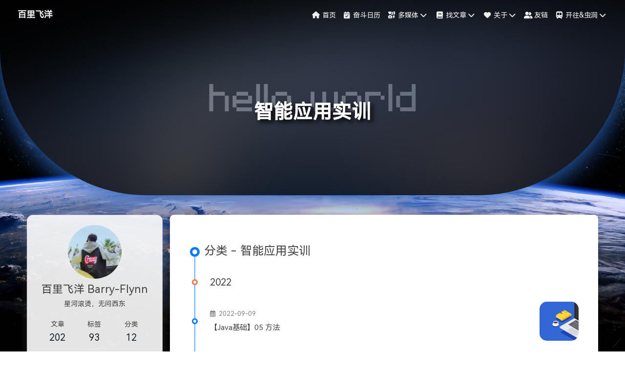

--- FILE ---
content_type: text/html
request_url: https://blog.meta-code.top/categories/%E3%80%90%E6%9C%AC%E7%A7%91%E8%AF%BE%E7%A8%8B%E3%80%91/%E6%99%BA%E8%83%BD%E5%BA%94%E7%94%A8%E5%AE%9E%E8%AE%AD/page/2/
body_size: 15582
content:
<!DOCTYPE html><html lang="zh-CN" data-theme="light"><head><meta charset="UTF-8"><meta http-equiv="X-UA-Compatible" content="IE=edge"><meta name="viewport" content="width=device-width,initial-scale=1"><title>分类: 智能应用实训 | 百里飞洋</title><meta name="keywords" content="百里飞洋,BarryFlynn,博客,Blog,百里飞洋的博客,BarryFlynn'sBlog,百里飞洋の博客,百里飞洋的网站,百里飞洋的主页,个人博客主页"><meta name="author" content="百里飞洋 Barry-Flynn"><meta name="copyright" content="百里飞洋 Barry-Flynn"><meta name="format-detection" content="telephone=no"><meta name="theme-color" content="#ffffff"><meta name="description" content="呜呼！这里是百里飞洋（BarryFlynn）的个人博客网站主页，这里有学习的笔记，有生活的乐趣，有我独一无二的网络记忆。这是独属于我的天地！">
<meta property="og:type" content="website">
<meta property="og:title" content="百里飞洋">
<meta property="og:url" content="https://blog.meta-code.top/categories/%E3%80%90%E6%9C%AC%E7%A7%91%E8%AF%BE%E7%A8%8B%E3%80%91/%E6%99%BA%E8%83%BD%E5%BA%94%E7%94%A8%E5%AE%9E%E8%AE%AD/page/2/index.html">
<meta property="og:site_name" content="百里飞洋">
<meta property="og:description" content="呜呼！这里是百里飞洋（BarryFlynn）的个人博客网站主页，这里有学习的笔记，有生活的乐趣，有我独一无二的网络记忆。这是独属于我的天地！">
<meta property="og:locale" content="zh_CN">
<meta property="og:image" content="https://blog.meta-code.top/img/friends/Barry-Flynn.jpg">
<meta property="article:author" content="百里飞洋 Barry-Flynn">
<meta property="article:tag" content="百里飞洋,BarryFlynn,博客,Blog,百里飞洋的博客,BarryFlynn&#39;sBlog,百里飞洋の博客,百里飞洋的网站,百里飞洋的主页,个人博客主页">
<meta name="twitter:card" content="summary">
<meta name="twitter:image" content="https://blog.meta-code.top/img/friends/Barry-Flynn.jpg"><link rel="shortcut icon" href="/img/icon/%E7%81%AB%E7%AE%AD.png"><link rel="canonical" href="https://blog.meta-code.top/categories/%E3%80%90%E6%9C%AC%E7%A7%91%E8%AF%BE%E7%A8%8B%E3%80%91/%E6%99%BA%E8%83%BD%E5%BA%94%E7%94%A8%E5%AE%9E%E8%AE%AD/page/2/"><link rel="preconnect" href="//cdn.jsdelivr.net"/><link rel="preconnect" href="//hm.baidu.com"/><link rel="preconnect" href="//busuanzi.ibruce.info"/><link rel="stylesheet" href="/css/index.css"><link rel="stylesheet" href="/CDN/fontawesome/all.min.css" media="print" onload="this.media='all'"><link rel="stylesheet" href="/CDN/snackbar/snackbar.min.css" media="print" onload="this.media='all'"><script>var _hmt = _hmt || [];
(function() {
  var hm = document.createElement("script");
  hm.src = "https://hm.baidu.com/hm.js?e21f557d5683e4733d77db5ab8910d7b";
  var s = document.getElementsByTagName("script")[0]; 
  s.parentNode.insertBefore(hm, s);
})();
</script><script>const GLOBAL_CONFIG = { 
  root: '/',
  algolia: undefined,
  localSearch: undefined,
  translate: {"defaultEncoding":2,"translateDelay":0,"msgToTraditionalChinese":"繁","msgToSimplifiedChinese":"簡"},
  noticeOutdate: {"limitDay":100,"position":"top","messagePrev":"「温馨提示」本文更新已经","messageNext":"天，若内容或图片失效，请留言反馈。"},
  highlight: {"plugin":"highlighjs","highlightCopy":true,"highlightLang":true,"highlightHeightLimit":200},
  copy: {
    success: '复制成功',
    error: '复制错误',
    noSupport: '浏览器不支持'
  },
  relativeDate: {
    homepage: false,
    post: false
  },
  runtime: '天',
  date_suffix: {
    just: '刚刚',
    min: '分钟前',
    hour: '小时前',
    day: '天前',
    month: '个月前'
  },
  copyright: {"limitCount":100,"languages":{"author":"作者: 百里飞洋 Barry-Flynn","link":"链接: ","source":"来源: 百里飞洋","info":"著作权归作者所有。商业转载请联系作者获得授权，非商业转载请注明出处。"}},
  lightbox: 'fancybox',
  Snackbar: {"chs_to_cht":"你已切换为繁体","cht_to_chs":"你已切换为简体","day_to_night":"你已切换为深色模式","night_to_day":"你已切换为浅色模式","bgLight":"#121212","bgDark":"#49b1f5","position":"bottom-right"},
  source: {
    jQuery: '/CDN/jquery.min.js',
    justifiedGallery: {
      js: '/CDN/justifiedGallery/jquery.justifiedGallery.min.js',
      css: '/CDN/justifiedGallery/justifiedGallery.min.css'
    },
    fancybox: {
      js: '/CDN/photo/jquery.fancybox.min.js',
      css: '/CDN/photo/jquery.fancybox.min.css'
    }
  },
  isPhotoFigcaption: false,
  islazyload: true,
  isanchor: false
}</script><script id="config-diff">var GLOBAL_CONFIG_SITE = {
  title: '分类: 智能应用实训',
  isPost: false,
  isHome: false,
  isHighlightShrink: false,
  isToc: false,
  postUpdate: '2026-01-18 23:02:48'
}</script><noscript><style type="text/css">
  #nav {
    opacity: 1
  }
  .justified-gallery img {
    opacity: 1
  }

  #recent-posts time,
  #post-meta time {
    display: inline !important
  }
</style></noscript><script>(win=>{
    win.saveToLocal = {
      set: function setWithExpiry(key, value, ttl) {
        if (ttl === 0) return
        const now = new Date()
        const expiryDay = ttl * 86400000
        const item = {
          value: value,
          expiry: now.getTime() + expiryDay,
        }
        localStorage.setItem(key, JSON.stringify(item))
      },

      get: function getWithExpiry(key) {
        const itemStr = localStorage.getItem(key)

        if (!itemStr) {
          return undefined
        }
        const item = JSON.parse(itemStr)
        const now = new Date()

        if (now.getTime() > item.expiry) {
          localStorage.removeItem(key)
          return undefined
        }
        return item.value
      }
    }
  
    win.getScript = url => new Promise((resolve, reject) => {
      const script = document.createElement('script')
      script.src = url
      script.async = true
      script.onerror = reject
      script.onload = script.onreadystatechange = function() {
        const loadState = this.readyState
        if (loadState && loadState !== 'loaded' && loadState !== 'complete') return
        script.onload = script.onreadystatechange = null
        resolve()
      }
      document.head.appendChild(script)
    })
  
      win.activateDarkMode = function () {
        document.documentElement.setAttribute('data-theme', 'dark')
        if (document.querySelector('meta[name="theme-color"]') !== null) {
          document.querySelector('meta[name="theme-color"]').setAttribute('content', '#0d0d0d')
        }
      }
      win.activateLightMode = function () {
        document.documentElement.setAttribute('data-theme', 'light')
        if (document.querySelector('meta[name="theme-color"]') !== null) {
          document.querySelector('meta[name="theme-color"]').setAttribute('content', '#ffffff')
        }
      }
      const t = saveToLocal.get('theme')
    
          if (t === 'dark') activateDarkMode()
          else if (t === 'light') activateLightMode()
        
      const asideStatus = saveToLocal.get('aside-status')
      if (asideStatus !== undefined) {
        if (asideStatus === 'hide') {
          document.documentElement.classList.add('hide-aside')
        } else {
          document.documentElement.classList.remove('hide-aside')
        }
      }
    
    const fontSizeVal = saveToLocal.get('global-font-size')
    if (fontSizeVal !== undefined) {
      document.documentElement.style.setProperty('--global-font-size', fontSizeVal + 'px')
    }
    
    const detectApple = () => {
      if (GLOBAL_CONFIG_SITE.isHome && /iPad|iPhone|iPod|Macintosh/.test(navigator.userAgent)){
        document.documentElement.classList.add('apple')
      }
    }
    detectApple()
    document.addEventListener('pjax:complete', detectApple)})(window)</script><link rel="stylesheet" href="/css/BF-simple.css"><link rel="stylesheet" href="/css/BF-rightmenu.css"><link rel="stylesheet" href="https://s1.hdslb.com/bfs/static/jinkela/long/font/regular.css"><svg aria-hidden="true" style="position:absolute; overflow:hidden; width:0; height:0"><symbol id="icon-sun" viewBox="0 0 1024 1024"><path d="M960 512l-128 128v192h-192l-128 128-128-128H192v-192l-128-128 128-128V192h192l128-128 128 128h192v192z" fill="#FFD878" p-id="8420"></path><path d="M736 512a224 224 0 1 0-448 0 224 224 0 1 0 448 0z" fill="#FFE4A9" p-id="8421"></path><path d="M512 109.248L626.752 224H800v173.248L914.752 512 800 626.752V800h-173.248L512 914.752 397.248 800H224v-173.248L109.248 512 224 397.248V224h173.248L512 109.248M512 64l-128 128H192v192l-128 128 128 128v192h192l128 128 128-128h192v-192l128-128-128-128V192h-192l-128-128z" fill="#4D5152" p-id="8422"></path><path d="M512 320c105.888 0 192 86.112 192 192s-86.112 192-192 192-192-86.112-192-192 86.112-192 192-192m0-32a224 224 0 1 0 0 448 224 224 0 0 0 0-448z" fill="#4D5152" p-id="8423"></path></symbol><symbol id="icon-moon" viewBox="0 0 1024 1024"><path d="M611.370667 167.082667a445.013333 445.013333 0 0 1-38.4 161.834666 477.824 477.824 0 0 1-244.736 244.394667 445.141333 445.141333 0 0 1-161.109334 38.058667 85.077333 85.077333 0 0 0-65.066666 135.722666A462.08 462.08 0 1 0 747.093333 102.058667a85.077333 85.077333 0 0 0-135.722666 65.024z" fill="#FFB531" p-id="11345"></path><path d="M329.728 274.133333l35.157333-35.157333a21.333333 21.333333 0 1 0-30.165333-30.165333l-35.157333 35.157333-35.114667-35.157333a21.333333 21.333333 0 0 0-30.165333 30.165333l35.114666 35.157333-35.114666 35.157334a21.333333 21.333333 0 1 0 30.165333 30.165333l35.114667-35.157333 35.157333 35.157333a21.333333 21.333333 0 1 0 30.165333-30.165333z" fill="#030835" p-id="11346"></path></symbol></svg><meta name="generator" content="Hexo 5.4.0"><link rel="alternate" href="/atom.xml" title="百里飞洋" type="application/atom+xml">
<link rel="alternate" href="/rss2.xml" title="百里飞洋" type="application/rss+xml">
</head><body><div id="loading-box"><div class="centered"><div class="blob-1"></div><div class="blob-2"></div></div></div><div id="web_bg"></div><div id="sidebar"><div id="menu-mask"></div><div id="sidebar-menus"><div class="avatar-img is-center"><img src= "[data-uri]" data-lazy-src="/img/friends/Barry-Flynn.jpg" onerror="onerror=null;src='/img/others/friend_404.gif'" alt="avatar"/></div><div class="site-data"><div class="data-item is-center"><div class="data-item-link"><a href="/archives/"><div class="headline">文章</div><div class="length-num">202</div></a></div></div><div class="data-item is-center"><div class="data-item-link"><a href="/tags/"><div class="headline">标签</div><div class="length-num">93</div></a></div></div><div class="data-item is-center"><div class="data-item-link"><a href="/categories/"><div class="headline">分类</div><div class="length-num">12</div></a></div></div></div><hr/><div class="menus_items"><div class="menus_item"><a class="site-page" href="/"><i class="fa-fw fas fa-home"></i><span> 首页</span></a></div><div class="menus_item"><a class="site-page" href="/Calendar/"><i class="fa-fw fa-solid fa-calendar-check"></i><span> 奋斗日历</span></a></div><div class="menus_item"><a class="site-page" href="javascript:void(0);"><i class="fa-fw fas fa-icons"></i><span> 多媒体</span><i class="fas fa-chevron-down expand hide"></i></a><ul class="menus_item_child"><li><a class="site-page child" href="/Gallery/"><i class="fa-fw fas fa-images"></i><span> 图库</span></a></li><li><a class="site-page child" href="/music/"><i class="fa-fw fas fa-headphones-alt"></i><span> 音乐</span></a></li><li><a class="site-page child" href="/movies/"><i class="fa-fw fas fa-video"></i><span> 视频</span></a></li></ul></div><div class="menus_item"><a class="site-page" href="javascript:void(0);"><i class="fa-fw fas fa-book"></i><span> 找文章</span><i class="fas fa-chevron-down expand hide"></i></a><ul class="menus_item_child"><li><a class="site-page child" href="/categories/"><i class="fa-fw fas fa-folder-open"></i><span> 按分类</span></a></li><li><a class="site-page child" href="/tags/"><i class="fa-fw fas fa-tags"></i><span> 按标签</span></a></li><li><a class="site-page child" href="/archives/"><i class="fa-fw fas fa-archive"></i><span> 按时间</span></a></li></ul></div><div class="menus_item"><a class="site-page" href="javascript:void(0);"><i class="fa-fw fas fa-heart"></i><span> 关于</span><i class="fas fa-chevron-down expand hide"></i></a><ul class="menus_item_child"><li><a class="site-page child" href="/about/"><i class="fa-fw fas fa-medal"></i><span> 关于我</span></a></li><li><a class="site-page child" href="/Reward-list/"><i class="fa-fw fas fa-clipboard-list"></i><span> 打赏榜</span></a></li><li><a class="site-page child" href="/about-website/"><i class="fa-fw fas fa-envelope-open-text"></i><span> 网站声明</span></a></li></ul></div><div class="menus_item"><a class="site-page" href="/link/"><i class="fa-fw fas fa-user-friends"></i><span> 友链</span></a></div><div class="menus_item"><a class="site-page" href="javascript:void(0);"><i class="fa-fw fa fa-subway"></i><span> 开往&amp;虫洞</span><i class="fas fa-chevron-down expand hide"></i></a><ul class="menus_item_child"><li><a class="site-page child" target="_blank" rel="noopener" href="https://www.travellings.cn/go.html"><i class="fa-fw fa fa-subway"></i><span> 开往/友链接力</span></a></li><li><a class="site-page child" target="_blank" rel="noopener" href="https://foreverblog.cn/go.html"><i class="fa-fw fab fa-stumbleupon-circle"></i><span> 虫洞/十年之约</span></a></li><li><a class="site-page child" target="_blank" rel="noopener" href="https://zhblogs.ohyee.cc/?tab=blog_list&amp;page=1&amp;tags=&amp;search=百里飞洋"><i class="fa-fw fas fa-blog"></i><span> 中文博客导航</span></a></li></ul></div></div></div></div><div class="page" id="body-wrap"><header class="not-home-page" id="page-header" style="background-image: url('/img/images/hello%20world.jpg')"><nav id="nav"><span id="blog_name"><a id="site-name" href="/">百里飞洋</a></span><div id="menus"><div class="menus_items"><div class="menus_item"><a class="site-page" href="/"><i class="fa-fw fas fa-home"></i><span> 首页</span></a></div><div class="menus_item"><a class="site-page" href="/Calendar/"><i class="fa-fw fa-solid fa-calendar-check"></i><span> 奋斗日历</span></a></div><div class="menus_item"><a class="site-page" href="javascript:void(0);"><i class="fa-fw fas fa-icons"></i><span> 多媒体</span><i class="fas fa-chevron-down expand hide"></i></a><ul class="menus_item_child"><li><a class="site-page child" href="/Gallery/"><i class="fa-fw fas fa-images"></i><span> 图库</span></a></li><li><a class="site-page child" href="/music/"><i class="fa-fw fas fa-headphones-alt"></i><span> 音乐</span></a></li><li><a class="site-page child" href="/movies/"><i class="fa-fw fas fa-video"></i><span> 视频</span></a></li></ul></div><div class="menus_item"><a class="site-page" href="javascript:void(0);"><i class="fa-fw fas fa-book"></i><span> 找文章</span><i class="fas fa-chevron-down expand hide"></i></a><ul class="menus_item_child"><li><a class="site-page child" href="/categories/"><i class="fa-fw fas fa-folder-open"></i><span> 按分类</span></a></li><li><a class="site-page child" href="/tags/"><i class="fa-fw fas fa-tags"></i><span> 按标签</span></a></li><li><a class="site-page child" href="/archives/"><i class="fa-fw fas fa-archive"></i><span> 按时间</span></a></li></ul></div><div class="menus_item"><a class="site-page" href="javascript:void(0);"><i class="fa-fw fas fa-heart"></i><span> 关于</span><i class="fas fa-chevron-down expand hide"></i></a><ul class="menus_item_child"><li><a class="site-page child" href="/about/"><i class="fa-fw fas fa-medal"></i><span> 关于我</span></a></li><li><a class="site-page child" href="/Reward-list/"><i class="fa-fw fas fa-clipboard-list"></i><span> 打赏榜</span></a></li><li><a class="site-page child" href="/about-website/"><i class="fa-fw fas fa-envelope-open-text"></i><span> 网站声明</span></a></li></ul></div><div class="menus_item"><a class="site-page" href="/link/"><i class="fa-fw fas fa-user-friends"></i><span> 友链</span></a></div><div class="menus_item"><a class="site-page" href="javascript:void(0);"><i class="fa-fw fa fa-subway"></i><span> 开往&amp;虫洞</span><i class="fas fa-chevron-down expand hide"></i></a><ul class="menus_item_child"><li><a class="site-page child" target="_blank" rel="noopener" href="https://www.travellings.cn/go.html"><i class="fa-fw fa fa-subway"></i><span> 开往/友链接力</span></a></li><li><a class="site-page child" target="_blank" rel="noopener" href="https://foreverblog.cn/go.html"><i class="fa-fw fab fa-stumbleupon-circle"></i><span> 虫洞/十年之约</span></a></li><li><a class="site-page child" target="_blank" rel="noopener" href="https://zhblogs.ohyee.cc/?tab=blog_list&amp;page=1&amp;tags=&amp;search=百里飞洋"><i class="fa-fw fas fa-blog"></i><span> 中文博客导航</span></a></li></ul></div></div><div id="toggle-menu"><a class="site-page"><i class="fas fa-bars fa-fw"></i></a></div></div></nav><div id="page-site-info"><h1 id="site-title">智能应用实训</h1></div></header><main class="layout" id="content-inner"><div id="category"><div class="article-sort-title">分类 - 智能应用实训</div><div class="article-sort"><div class="article-sort-item year">2022</div><div class="article-sort-item"><a class="article-sort-item-img" href="/2022/09/09/2022-106/" title="【Java基础】05 方法"><img src= "[data-uri]" data-lazy-src="https://s1.ax1x.com/2022/09/05/vTy1MR.png" alt="【Java基础】05 方法" onerror="this.onerror=null;this.src='/img/others/404.gif'"></a><div class="article-sort-item-info"><div class="article-sort-item-time"><i class="far fa-calendar-alt"></i><time class="post-meta-date-created" datetime="2022-09-09T00:20:15.000Z" title="发表于 2022-09-09 08:20:15">2022-09-09</time></div><a class="article-sort-item-title" href="/2022/09/09/2022-106/" title="【Java基础】05 方法">【Java基础】05 方法</a></div></div><div class="article-sort-item no-article-cover"><div class="article-sort-item-info"><div class="article-sort-item-time"><i class="far fa-calendar-alt"></i><time class="post-meta-date-created" datetime="2022-09-08T00:51:06.000Z" title="发表于 2022-09-08 08:51:06">2022-09-08</time></div><a class="article-sort-item-title" href="/2022/09/08/2022-105/" title="【Java每日作业】Day04">【Java每日作业】Day04</a></div></div><div class="article-sort-item"><a class="article-sort-item-img" href="/2022/09/08/2022-104/" title="【Java基础】04 数组"><img src= "[data-uri]" data-lazy-src="https://s1.ax1x.com/2022/09/05/vTy1MR.png" alt="【Java基础】04 数组" onerror="this.onerror=null;this.src='/img/others/404.gif'"></a><div class="article-sort-item-info"><div class="article-sort-item-time"><i class="far fa-calendar-alt"></i><time class="post-meta-date-created" datetime="2022-09-08T00:45:08.000Z" title="发表于 2022-09-08 08:45:08">2022-09-08</time></div><a class="article-sort-item-title" href="/2022/09/08/2022-104/" title="【Java基础】04 数组">【Java基础】04 数组</a></div></div><div class="article-sort-item no-article-cover"><div class="article-sort-item-info"><div class="article-sort-item-time"><i class="far fa-calendar-alt"></i><time class="post-meta-date-created" datetime="2022-09-07T15:41:44.000Z" title="发表于 2022-09-07 23:41:44">2022-09-07</time></div><a class="article-sort-item-title" href="/2022/09/07/2022-102/" title="【Java每日作业】Day03">【Java每日作业】Day03</a></div></div><div class="article-sort-item"><a class="article-sort-item-img" href="/2022/09/07/2022-101/" title="【Java基础】03 程序流程控制"><img src= "[data-uri]" data-lazy-src="https://s1.ax1x.com/2022/09/05/vTy1MR.png" alt="【Java基础】03 程序流程控制" onerror="this.onerror=null;this.src='/img/others/404.gif'"></a><div class="article-sort-item-info"><div class="article-sort-item-time"><i class="far fa-calendar-alt"></i><time class="post-meta-date-created" datetime="2022-09-07T00:02:11.000Z" title="发表于 2022-09-07 08:02:11">2022-09-07</time></div><a class="article-sort-item-title" href="/2022/09/07/2022-101/" title="【Java基础】03 程序流程控制">【Java基础】03 程序流程控制</a></div></div><div class="article-sort-item no-article-cover"><div class="article-sort-item-info"><div class="article-sort-item-time"><i class="far fa-calendar-alt"></i><time class="post-meta-date-created" datetime="2022-09-06T12:13:02.000Z" title="发表于 2022-09-06 20:13:02">2022-09-06</time></div><a class="article-sort-item-title" href="/2022/09/06/2022-100/" title="【Java每日作业】Day02">【Java每日作业】Day02</a></div></div><div class="article-sort-item"><a class="article-sort-item-img" href="/2022/09/06/2022-99/" title="【Java基础】02 类型转换、常用运算符"><img src= "[data-uri]" data-lazy-src="https://s1.ax1x.com/2022/09/05/vTy1MR.png" alt="【Java基础】02 类型转换、常用运算符" onerror="this.onerror=null;this.src='/img/others/404.gif'"></a><div class="article-sort-item-info"><div class="article-sort-item-time"><i class="far fa-calendar-alt"></i><time class="post-meta-date-created" datetime="2022-09-06T00:22:05.000Z" title="发表于 2022-09-06 08:22:05">2022-09-06</time></div><a class="article-sort-item-title" href="/2022/09/06/2022-99/" title="【Java基础】02 类型转换、常用运算符">【Java基础】02 类型转换、常用运算符</a></div></div><div class="article-sort-item no-article-cover"><div class="article-sort-item-info"><div class="article-sort-item-time"><i class="far fa-calendar-alt"></i><time class="post-meta-date-created" datetime="2022-09-05T13:14:05.000Z" title="发表于 2022-09-05 21:14:05">2022-09-05</time></div><a class="article-sort-item-title" href="/2022/09/05/2022-98/" title="【Java每日作业】Day01">【Java每日作业】Day01</a></div></div><div class="article-sort-item"><a class="article-sort-item-img" href="/2022/09/05/2022-97/" title="【Java基础】01 Java基础入门"><img src= "[data-uri]" data-lazy-src="https://s1.ax1x.com/2022/09/05/vTy1MR.png" alt="【Java基础】01 Java基础入门" onerror="this.onerror=null;this.src='/img/others/404.gif'"></a><div class="article-sort-item-info"><div class="article-sort-item-time"><i class="far fa-calendar-alt"></i><time class="post-meta-date-created" datetime="2022-09-05T00:19:14.000Z" title="发表于 2022-09-05 08:19:14">2022-09-05</time></div><a class="article-sort-item-title" href="/2022/09/05/2022-97/" title="【Java基础】01 Java基础入门">【Java基础】01 Java基础入门</a></div></div></div><nav id="pagination"><div class="pagination"><a class="extend prev" rel="prev" href="/categories/%E3%80%90%E6%9C%AC%E7%A7%91%E8%AF%BE%E7%A8%8B%E3%80%91/%E6%99%BA%E8%83%BD%E5%BA%94%E7%94%A8%E5%AE%9E%E8%AE%AD/"><i class="fas fa-chevron-left fa-fw"></i></a><a class="page-number" href="/categories/%E3%80%90%E6%9C%AC%E7%A7%91%E8%AF%BE%E7%A8%8B%E3%80%91/%E6%99%BA%E8%83%BD%E5%BA%94%E7%94%A8%E5%AE%9E%E8%AE%AD/">1</a><span class="page-number current">2</span></div></nav></div><div class="aside-content" id="aside-content"><div class="card-widget card-info"><div class="is-center"><div class="avatar-img"><img src= "[data-uri]" data-lazy-src="/img/friends/Barry-Flynn.jpg" onerror="this.onerror=null;this.src='/img/others/friend_404.gif'" alt="avatar"/></div><div class="author-info__name">百里飞洋 Barry-Flynn</div><div class="author-info__description">星河滚烫，无问西东</div></div><div class="card-info-data"><div class="card-info-data-item is-center"><a href="/archives/"><div class="headline">文章</div><div class="length-num">202</div></a></div><div class="card-info-data-item is-center"><a href="/tags/"><div class="headline">标签</div><div class="length-num">93</div></a></div><div class="card-info-data-item is-center"><a href="/categories/"><div class="headline">分类</div><div class="length-num">12</div></a></div></div><a class="button--animated" id="card-info-btn" target="_blank" rel="noopener" href="https://space.bilibili.com/349963315"><i class="fas fa-play-circle"></i><span>关注我吧</span></a><div class="card-info-social-icons is-center"><a class="social-icon" href="https://weibo.com/6327778914" target="_blank" title="微博Weibo"><i class="fab fa-weibo"></i></a><a class="social-icon" href="https://space.bilibili.com/349963315" target="_blank" title="哔哩哔哩Bilibili"><i class="fab fa-youtube"></i></a><a class="social-icon" href="https://mail.qq.com/cgi-bin/qm_share?t=qm_mailme&amp;email=2158469373@qq.com" target="_blank" title="邮箱Email"><i class="fas fa-envelope"></i></a><a class="social-icon" href="https://github.com/Barry-Flynn" target="_blank" title="Github"><i class="fab fa-github"></i></a><a class="social-icon" href="https://gitee.com/Barry-Flynn" target="_blank" title="码云Gitee"><i class="fab fa-gofore"></i></a></div></div><div class="card-widget card-announcement"><div class="item-headline"><i class="fas fa-bullhorn card-announcement-animation"></i><span>公告</span></div><div class="announcement_content">Hey,欢迎来到我的博客小世界！<br /> 00后程序员&中二小青年 <br /> QQ学习聊天群：<b>534984250</b><br /> 才疏学浅，自说自话，<br /> 欢迎交流玩耍~<br /> <img src= "[data-uri]" data-lazy-src="/img/others/咒术回战.gif" style="border-radius:0.5rem;" /></div></div><div class="sticky_layout"><div class="card-widget" id="card-newest-comments"><div class="item-headline"><i class="fas fa-comment-dots"></i><span>最新评论</span></div><div class="aside-list"><span>正在加载中...</span></div></div><div class="card-widget card-categories"><div class="item-headline">
            <i class="fas fa-folder-open"></i>
            <span>分类</span>
            
            </div>
            <ul class="card-category-list" id="aside-cat-list">
            <li class="card-category-list-item "><a class="card-category-list-link" href="/categories/%E3%80%90%E6%80%9D%E6%83%B3%E6%9D%82%E8%B0%88%E3%80%91/"><span class="card-category-list-name">【思想杂谈】</span><span class="card-category-list-count">7</span></a></li><li class="card-category-list-item "><a class="card-category-list-link" href="/categories/%E3%80%90%E6%88%91%E7%9A%84%E6%97%A5%E5%B8%B8%E3%80%91/"><span class="card-category-list-name">【我的日常】</span><span class="card-category-list-count">5</span></a></li><li class="card-category-list-item parent"><a class="card-category-list-link" href="/categories/%E3%80%90%E6%9C%AC%E7%A7%91%E8%AF%BE%E7%A8%8B%E3%80%91/"><span class="card-category-list-name">【本科课程】</span><span class="card-category-list-count">48</span><i class="fas fa-caret-left "></i></a><ul class="card-category-list child"><li class="card-category-list-item "><a class="card-category-list-link" href="/categories/%E3%80%90%E6%9C%AC%E7%A7%91%E8%AF%BE%E7%A8%8B%E3%80%91/%E3%80%8AC%E8%AF%AD%E8%A8%80%E7%A8%8B%E5%BA%8F%E8%AE%BE%E8%AE%A1%E3%80%8B/"><span class="card-category-list-name">《C语言程序设计》</span><span class="card-category-list-count">5</span></a></li><li class="card-category-list-item "><a class="card-category-list-link" href="/categories/%E3%80%90%E6%9C%AC%E7%A7%91%E8%AF%BE%E7%A8%8B%E3%80%91/%E3%80%8A%E6%93%8D%E4%BD%9C%E7%B3%BB%E7%BB%9F%E3%80%8B/"><span class="card-category-list-name">《操作系统》</span><span class="card-category-list-count">1</span></a></li><li class="card-category-list-item "><a class="card-category-list-link" href="/categories/%E3%80%90%E6%9C%AC%E7%A7%91%E8%AF%BE%E7%A8%8B%E3%80%91/%E3%80%8A%E6%95%B0%E6%8D%AE%E5%BA%93%E7%B3%BB%E7%BB%9F%E6%A6%82%E8%AE%BA%E3%80%8B/"><span class="card-category-list-name">《数据库系统概论》</span><span class="card-category-list-count">14</span></a></li><li class="card-category-list-item "><a class="card-category-list-link" href="/categories/%E3%80%90%E6%9C%AC%E7%A7%91%E8%AF%BE%E7%A8%8B%E3%80%91/%E3%80%8A%E6%95%B0%E6%8D%AE%E7%BB%93%E6%9E%84%E3%80%8B/"><span class="card-category-list-name">《数据结构》</span><span class="card-category-list-count">2</span></a></li><li class="card-category-list-item "><a class="card-category-list-link" href="/categories/%E3%80%90%E6%9C%AC%E7%A7%91%E8%AF%BE%E7%A8%8B%E3%80%91/%E3%80%8A%E6%A6%82%E7%8E%87%E8%AE%BA%E4%B8%8E%E6%95%B0%E7%90%86%E7%BB%9F%E8%AE%A1%E3%80%8B/"><span class="card-category-list-name">《概率论与数理统计》</span><span class="card-category-list-count">1</span></a></li><li class="card-category-list-item "><a class="card-category-list-link" href="/categories/%E3%80%90%E6%9C%AC%E7%A7%91%E8%AF%BE%E7%A8%8B%E3%80%91/%E3%80%8A%E8%AE%A1%E7%AE%97%E6%9C%BA%E7%BB%84%E6%88%90%E5%8E%9F%E7%90%86%E3%80%8B/"><span class="card-category-list-name">《计算机组成原理》</span><span class="card-category-list-count">2</span></a></li><li class="card-category-list-item "><a class="card-category-list-link" href="/categories/%E3%80%90%E6%9C%AC%E7%A7%91%E8%AF%BE%E7%A8%8B%E3%80%91/%E3%80%8A%E8%AE%A1%E7%AE%97%E6%9C%BA%E7%BD%91%E7%BB%9C%E3%80%8B/"><span class="card-category-list-name">《计算机网络》</span><span class="card-category-list-count">2</span></a></li><li class="card-category-list-item "><a class="card-category-list-link" href="/categories/%E3%80%90%E6%9C%AC%E7%A7%91%E8%AF%BE%E7%A8%8B%E3%80%91/%E3%80%8A%E8%BD%AF%E4%BB%B6%E5%B7%A5%E7%A8%8B%E3%80%8B/"><span class="card-category-list-name">《软件工程》</span><span class="card-category-list-count">2</span></a></li><li class="card-category-list-item "><a class="card-category-list-link" href="/categories/%E3%80%90%E6%9C%AC%E7%A7%91%E8%AF%BE%E7%A8%8B%E3%80%91/%E6%99%BA%E8%83%BD%E5%BA%94%E7%94%A8%E5%AE%9E%E8%AE%AD/"><span class="card-category-list-name">智能应用实训</span><span class="card-category-list-count">19</span></a></li></ul></li>
            </ul></div><div class="card-widget card-tags"><div class="item-headline"><i class="fas fa-tags"></i><span>标签</span></div><div class="card-tag-cloud"><a href="/tags/Linux/" style="font-size: 1.25em; color: rgb(48, 76, 113)">Linux</a><a href="/tags/%E5%8D%9A%E5%AE%A2%E6%8A%98%E8%85%BE%E8%AE%B0/" style="font-size: 1.42em; color: rgb(46, 63, 151)">博客折腾记</a><a href="/tags/Git/" style="font-size: 1.33em; color: rgb(132, 142, 187)">Git</a><a href="/tags/GitHub/" style="font-size: 1.35em; color: rgb(13, 70, 21)">GitHub</a><a href="/tags/Hexo/" style="font-size: 1.37em; color: rgb(61, 109, 11)">Hexo</a><a href="/tags/VScode/" style="font-size: 1.23em; color: rgb(41, 159, 143)">VScode</a><a href="/tags/Node-js/" style="font-size: 1.23em; color: rgb(28, 125, 61)">Node.js</a><a href="/tags/npm/" style="font-size: 1.25em; color: rgb(108, 67, 12)">npm</a><a href="/tags/%E8%AE%A1%E7%BB%84%E5%8E%9F%E7%90%86/" style="font-size: 1.17em; color: rgb(142, 155, 149)">计组原理</a><a href="/tags/Linpack/" style="font-size: 1.15em; color: rgb(57, 118, 83)">Linpack</a><a href="/tags/MPICH/" style="font-size: 1.15em; color: rgb(149, 9, 138)">MPICH</a><a href="/tags/%E9%AB%98%E6%80%A7%E8%83%BD%E8%AE%A1%E7%AE%97/" style="font-size: 1.18em; color: rgb(106, 52, 37)">高性能计算</a><a href="/tags/%E5%B9%B6%E8%A1%8C%E8%AE%A1%E7%AE%97/" style="font-size: 1.18em; color: rgb(31, 130, 24)">并行计算</a><a href="/tags/%E8%A7%86%E9%A2%91/" style="font-size: 1.27em; color: rgb(87, 73, 82)">视频</a><a href="/tags/%E6%95%B0%E6%8D%AE%E5%BA%93/" style="font-size: 1.38em; color: rgb(100, 145, 37)">数据库</a><a href="/tags/SQL/" style="font-size: 1.28em; color: rgb(41, 185, 2)">SQL</a><a href="/tags/C%E8%AF%AD%E8%A8%80/" style="font-size: 1.23em; color: rgb(159, 143, 15)">C语言</a><a href="/tags/Ubuntu/" style="font-size: 1.17em; color: rgb(69, 27, 57)">Ubuntu</a><a href="/tags/Windows/" style="font-size: 1.18em; color: rgb(68, 93, 46)">Windows</a><a href="/tags/OpenMP/" style="font-size: 1.17em; color: rgb(121, 112, 119)">OpenMP</a><a href="/tags/%E5%B0%8F%E9%A2%98%E7%8B%82%E7%BB%83/" style="font-size: 1.32em; color: rgb(121, 89, 171)">小题狂练</a><a href="/tags/LeetCode/" style="font-size: 1.18em; color: rgb(133, 85, 124)">LeetCode</a><a href="/tags/%E5%9F%9F%E5%90%8D/" style="font-size: 1.23em; color: rgb(28, 58, 124)">域名</a><a href="/tags/%E6%9C%8D%E5%8A%A1%E5%99%A8/" style="font-size: 1.28em; color: rgb(16, 72, 26)">服务器</a><a href="/tags/Nginx/" style="font-size: 1.17em; color: rgb(103, 61, 110)">Nginx</a><a href="/tags/Gitee/" style="font-size: 1.17em; color: rgb(96, 34, 161)">Gitee</a><a href="/tags/%E5%89%8D%E7%AB%AF/" style="font-size: 1.45em; color: rgb(55, 53, 147)">前端</a><a href="/tags/JavaScript/" style="font-size: 1.33em; color: rgb(10, 15, 62)">JavaScript</a><a href="/tags/%E6%95%B0%E6%8D%AE%E7%BB%93%E6%9E%84/" style="font-size: 1.17em; color: rgb(53, 61, 44)">数据结构</a><a href="/tags/Java/" style="font-size: 1.42em; color: rgb(169, 168, 80)">Java</a><a href="/tags/IntelliJ-IDEA/" style="font-size: 1.15em; color: rgb(148, 174, 116)">IntelliJ IDEA</a><a href="/tags/Xshell/" style="font-size: 1.15em; color: rgb(112, 177, 104)">Xshell</a><a href="/tags/Canvas/" style="font-size: 1.15em; color: rgb(113, 126, 33)">Canvas</a><a href="/tags/HTML/" style="font-size: 1.22em; color: rgb(61, 23, 189)">HTML</a><a href="/tags/%E5%90%8E%E7%AB%AF/" style="font-size: 1.4em; color: rgb(119, 50, 100)">后端</a><a href="/tags/Java%E5%9F%BA%E7%A1%80/" style="font-size: 1.28em; color: rgb(183, 76, 11)">Java基础</a><a href="/tags/%E8%BD%AF%E4%BB%B6%E5%B7%A5%E7%A8%8B/" style="font-size: 1.17em; color: rgb(191, 166, 148)">软件工程</a><a href="/tags/%E9%9D%92%E8%AE%AD%E8%90%A5/" style="font-size: 1.22em; color: rgb(7, 40, 35)">青训营</a><a href="/tags/CSS/" style="font-size: 1.3em; color: rgb(12, 45, 96)">CSS</a><a href="/tags/%E8%AE%A1%E7%BD%91/" style="font-size: 1.17em; color: rgb(30, 21, 159)">计网</a><a href="/tags/JavaWeb/" style="font-size: 1.17em; color: rgb(170, 161, 167)">JavaWeb</a><a href="/tags/MySQL/" style="font-size: 1.2em; color: rgb(94, 93, 130)">MySQL</a><a href="/tags/Vue/" style="font-size: 1.43em; color: rgb(48, 176, 134)">Vue</a><a href="/tags/webpack/" style="font-size: 1.25em; color: rgb(72, 62, 101)">webpack</a><a href="/tags/PHP/" style="font-size: 1.18em; color: rgb(85, 174, 133)">PHP</a><a href="/tags/VuePress/" style="font-size: 1.17em; color: rgb(176, 48, 64)">VuePress</a><a href="/tags/TypeScript/" style="font-size: 1.15em; color: rgb(81, 66, 60)">TypeScript</a><a href="/tags/%E6%A6%82%E7%8E%87%E7%BB%9F%E8%AE%A1/" style="font-size: 1.15em; color: rgb(193, 6, 152)">概率统计</a><a href="/tags/Ajax/" style="font-size: 1.15em; color: rgb(137, 0, 136)">Ajax</a><a href="/tags/jQuery/" style="font-size: 1.15em; color: rgb(68, 120, 41)">jQuery</a><a href="/tags/API/" style="font-size: 1.17em; color: rgb(192, 30, 173)">API</a><a href="/tags/%E5%B0%8F%E7%A8%8B%E5%BA%8F/" style="font-size: 1.17em; color: rgb(188, 5, 149)">小程序</a><a href="/tags/Microsoft-Project/" style="font-size: 1.15em; color: rgb(23, 151, 29)">Microsoft-Project</a><a href="/tags/Twikoo/" style="font-size: 1.15em; color: rgb(70, 172, 80)">Twikoo</a><a href="/tags/MongoDB/" style="font-size: 1.15em; color: rgb(161, 113, 26)">MongoDB</a><a href="/tags/Vercel/" style="font-size: 1.17em; color: rgb(98, 168, 20)">Vercel</a><a href="/tags/Express/" style="font-size: 1.18em; color: rgb(69, 11, 94)">Express</a><a href="/tags/VMware/" style="font-size: 1.15em; color: rgb(61, 157, 98)">VMware</a><a href="/tags/%E8%99%9A%E6%8B%9F%E6%9C%BA/" style="font-size: 1.15em; color: rgb(46, 77, 170)">虚拟机</a><a href="/tags/Microsoft-Word/" style="font-size: 1.15em; color: rgb(129, 112, 5)">Microsoft-Word</a><a href="/tags/Element-UI/" style="font-size: 1.2em; color: rgb(179, 190, 155)">Element-UI</a><a href="/tags/Typecho/" style="font-size: 1.15em; color: rgb(140, 48, 48)">Typecho</a><a href="/tags/phpMyAdmin/" style="font-size: 1.17em; color: rgb(195, 93, 60)">phpMyAdmin</a><a href="/tags/DNS/" style="font-size: 1.15em; color: rgb(172, 196, 190)">DNS</a><a href="/tags/SSL/" style="font-size: 1.15em; color: rgb(45, 180, 133)">SSL</a><a href="/tags/nvm/" style="font-size: 1.15em; color: rgb(61, 25, 110)">nvm</a><a href="/tags/%E5%BE%AE%E4%BF%A1%E5%BC%80%E5%8F%91/" style="font-size: 1.15em; color: rgb(16, 67, 158)">微信开发</a><a href="/tags/jsDelivr/" style="font-size: 1.15em; color: rgb(16, 43, 63)">jsDelivr</a><a href="/tags/CDN/" style="font-size: 1.15em; color: rgb(44, 29, 96)">CDN</a><a href="/tags/PWA/" style="font-size: 1.15em; color: rgb(23, 144, 188)">PWA</a><a href="/tags/Bootstrap/" style="font-size: 1.15em; color: rgb(121, 30, 21)">Bootstrap</a><a href="/tags/Python/" style="font-size: 1.17em; color: rgb(154, 196, 127)">Python</a><a href="/tags/yarn/" style="font-size: 1.17em; color: rgb(192, 6, 32)">yarn</a><a href="/tags/WebGL/" style="font-size: 1.23em; color: rgb(54, 3, 161)">WebGL</a><a href="/tags/Three-js/" style="font-size: 1.23em; color: rgb(35, 40, 84)">Three.js</a><a href="/tags/Vuex/" style="font-size: 1.15em; color: rgb(7, 85, 96)">Vuex</a><a href="/tags/GSAP/" style="font-size: 1.15em; color: rgb(99, 6, 131)">GSAP</a><a href="/tags/dat-GUI/" style="font-size: 1.15em; color: rgb(7, 132, 92)">dat.GUI</a><a href="/tags/BFUI/" style="font-size: 1.27em; color: rgb(106, 115, 5)">BFUI</a><a href="/tags/pnpm/" style="font-size: 1.17em; color: rgb(73, 97, 75)">pnpm</a><a href="/tags/%E7%88%AC%E8%99%AB/" style="font-size: 1.17em; color: rgb(63, 126, 76)">爬虫</a><a href="/tags/SQLite/" style="font-size: 1.15em; color: rgb(140, 56, 51)">SQLite</a><a href="/tags/Eslint/" style="font-size: 1.15em; color: rgb(31, 128, 21)">Eslint</a><a href="/tags/Prettier/" style="font-size: 1.15em; color: rgb(109, 31, 28)">Prettier</a><a href="/tags/Stylelint/" style="font-size: 1.15em; color: rgb(77, 57, 61)">Stylelint</a><a href="/tags/Husky/" style="font-size: 1.15em; color: rgb(166, 5, 137)">Husky</a><a href="/tags/Lint-staged/" style="font-size: 1.15em; color: rgb(151, 96, 144)">Lint-staged</a><a href="/tags/Commitlint/" style="font-size: 1.15em; color: rgb(74, 18, 23)">Commitlint</a><a href="/tags/%E9%9D%A2%E8%AF%95%E9%A2%98%E5%BA%93/" style="font-size: 1.2em; color: rgb(153, 1, 71)">面试题库</a><a href="/tags/RSS/" style="font-size: 1.15em; color: rgb(79, 132, 123)">RSS</a><a href="/tags/Vite/" style="font-size: 1.15em; color: rgb(195, 104, 159)">Vite</a><a href="/tags/Excel/" style="font-size: 1.15em; color: rgb(155, 3, 163)">Excel</a><a href="/tags/DDoS/" style="font-size: 1.15em; color: rgb(199, 96, 120)">DDoS</a></div></div><div class="card-widget card-webinfo"><div class="item-headline"><i class="fas fa-chart-line"></i><span>网站资讯</span></div><div class="webinfo"><div class="webinfo-item"><div class="item-name">文章数目 :</div><div class="item-count">202</div></div><div class="webinfo-item"><div class="item-name">已运行时间 :</div><div class="item-count" id="runtimeshow" data-publishDate="2021-08-25T04:00:00.000Z"></div></div><div class="webinfo-item"><div class="item-name">本站总字数 :</div><div class="item-count">584k</div></div><div class="webinfo-item"><div class="item-name">本站访客数 :</div><div class="item-count" id="busuanzi_value_site_uv"></div></div><div class="webinfo-item"><div class="item-name">本站总访问量 :</div><div class="item-count" id="busuanzi_value_site_pv"></div></div><div class="webinfo-item"><div class="item-name">最后更新时间 :</div><div class="item-count" id="last-push-date" data-lastPushDate="2026-01-18T15:02:47.201Z"></div></div></div></div><div class="card-widget time-clock" id="time-clock"><div class="item-headline"><i class="fas fa-map-marker-alt"></i><span>指针时钟</span></div><div class="item-content"><iframe width="100%"  style="border-radius:35px;" frameborder="0" scrolling="no" hspace="0" src="https://meta-code.top/project/Clock/"></iframe></div></div><div class="card-widget user-weather" id="user-weather"><div class="item-headline"><i class="fas fa-heartbeat"></i><span>今日天气</span></div><div class="item-content"><iframe width="140%" frameborder="0" scrolling="no" hspace="0" src="https://i.tianqi.com/?c=code&a=getcode&id=35&site=34&icon=1"></iframe></div></div></div></div></main><footer id="footer"><div id="footer-wrap"><div class="copyright">&copy;2020 - 2026 By 百里飞洋 Barry-Flynn</div><div class="footer_custom_text"><a target="_blank" rel="noopener" href="http://meta-code.top/"><i class="fas fa-globe-americas"></i>&nbsp;元代码</a>丨<a target="_blank" rel="noopener" href="https://weibo.com/6327778914/profile?topnav=1&wvr=6&is_all=1"><i class="fab fa-weibo"></i>&nbsp;<span>新浪微博</span></a>丨<a target="_blank" rel="noopener" href="https://space.bilibili.com/349963315"><i class="fab fa-youtube"></i>&nbsp;<span>哔哩哔哩</span></a>丨<a href="/about/"><i class="fas fa-meteor"></i>&nbsp;关于我</a><br /> <a href="/Reward-list/">赞助列表</a>丨<a href="/about-website/">网站声明</a>丨<a href="/link/">友情链接</a>丨<a href="https://blog.meta-code.top/rss2.xml">RSS订阅</a><br /> <a target="_blank" rel="noopener" href="http://www.beian.gov.cn/portal/registerSystemInfo?recordcode=41071102000543"><span style="vertical-align:middle;"><img src= "[data-uri]" data-lazy-src="/img/icon/备案图标.png" style="vertical-align:middle;">&nbsp;豫公网安备 41071102000543号</a></span><br /> <a target="_blank" rel="noopener" href="https://beian.miit.gov.cn/"><span style="vertical-align:middle;"><img src= "[data-uri]" data-lazy-src="/img/icon/ICP备案.png" style="vertical-align:middle;width:20px;height:20px;">&nbsp;豫ICP备2021034491号</a></span><br /> <span><星河滚烫，无问西东></span><br /> <br /> <img src= "[data-uri]" data-lazy-src="/img/二维码/移动端访问.png" style="width:130px;height:150px;border-radius:20px;display:inline-block;margin:0 5px;"> <img src= "[data-uri]" data-lazy-src="/img/二维码/学习聊天群.png" style="width:130px;height:150px;border-radius:20px;display:inline-block;margin:0 5px;"><br /></div></div></footer></div><div id="rightside"><div id="rightside-config-hide"><button id="font-plus" type="button" title="放大字体"><i class="fas fa-plus"></i></button><button id="font-minus" type="button" title="缩小字体"><i class="fas fa-minus"></i></button><button id="translateLink" type="button" title="简繁转换">繁</button><a class="icon-V hidden" onclick="switchNightMode()" title="浅色和深色模式转换"><svg width="25" height="25" viewBox="0 0 1024 1024"><use id="modeicon" xlink:href="#icon-moon"></use></svg></a><button id="hide-aside-btn" type="button" title="单栏和双栏切换"><i class="fas fa-arrows-alt-h"></i></button></div><div id="rightside-config-show"><button id="rightside_config" type="button" title="设置"><i class="fas fa-cog fa-spin"></i></button><button id="go-up" type="button" title="回到顶部"><i class="fas fa-arrow-up"></i></button></div></div><div id="rightMenu"><div class="rightMenu-group rightMenu-small"><a class="rightMenu-item" href="javascript:window.history.back();"><i class="fa-solid fa-arrow-left"></i></a><a class="rightMenu-item" href="javascript:window.location.reload();"><i class="fa-solid fa-arrow-rotate-right"></i></a><a class="rightMenu-item" href="javascript:window.history.forward();"><i class="fa-solid fa-arrow-right"></i></a><a class="rightMenu-item" id="menu-radompage" href="javascript:window.location.href = window.location.origin;"><i class="fa-solid fa-house"></i></a></div><div class="rightMenu-group rightMenu-line hide" id="menu-text"><a class="rightMenu-item" href="javascript:rmf.copySelect();"><i class="fa-solid fa-copy"></i><span>复制</span></a></div><div class="rightMenu-group rightMenu-line"><a class="rightMenu-item" href="javascript:rmf.switchDarkMode();"><i class="fa-solid fa-circle-half-stroke"></i><span>昼夜模式</span></a><a class="rightMenu-item" href="javascript:rmf.switchTranslate();" id="menu-translate"><i class="fa-solid fa-earth-asia"></i><span>繁简切换</span></a></div><div class="rightMenu-group rightMenu-line"><a class="rightMenu-item" href="javascript:window.location.href = window.location.origin + '/categories/';"><i class="fa-solid fa-book"></i><span>博客分类</span></a><a class="rightMenu-item" href="javascript:window.location.href = window.location.origin + '/tags/';"><i class="fa-solid fa-tags"></i><span>博客标签</span></a></div><div class="rightMenu-group rightMenu-line"><a class="rightMenu-item" href="javascript:window.location.href = window.location.origin + '/Reward-list/';"><i class="fa-solid fa-clipboard-list"></i><span>打赏赞助 ❤</span></a><a class="rightMenu-item" href="javascript:window.location.href = window.location.origin + '/about-website/';"><i class="fa-solid fa-envelope-open-text"></i><span>网站声明</span></a></div></div><div><script src="/js/utils.js"></script><script src="/js/main.js"></script><script src="/js/tw_cn.js"></script><script src="/CDN/lazyload.iife.min.js"></script><script src="/CDN/snackbar/snackbar.min.js"></script><script async="async">var preloader = {
  endLoading: () => {
    document.body.style.overflow = 'auto';
    document.getElementById('loading-box').style.transition = 'opacity 3s ease 0s'
    document.getElementById('loading-box').style.opacity = '0'
    setTimeout(function(){
      document.getElementById('loading-box').classList.add("loaded")
    }, 3000);
  },
  initLoading: () => {
    document.body.style.overflow = '';
    document.getElementById('loading-box').style.transition = '';
    document.getElementById('loading-box').style.opacity = '1'
    document.getElementById('loading-box').classList.remove("loaded")

  }
}
window.addEventListener('load',()=> {preloader.endLoading()})
setTimeout(function(){preloader.endLoading();}, 3000);</script><div class="js-pjax"></div><script>window.addEventListener('load', () => {
  const changeContent = (content) => {
    if (content === '') return content

    content = content.replace(/<img.*?src="(.*?)"?[^\>]+>/ig, '[图片]') // replace image link
    content = content.replace(/<a[^>]+?href=["']?([^"']+)["']?[^>]*>([^<]+)<\/a>/gi, '[链接]') // replace url
    content = content.replace(/<pre><code>.*?<\/pre>/gi, '[代码]') // replace code
    content = content.replace(/<[^>]+>/g,"") // remove html tag

    if (content.length > 150) {
      content = content.substring(0,150) + '...'
    }
    return content
  }

  const getComment = () => {
    const runTwikoo = () => {
      twikoo.getRecentComments({
        envId: 'https://hexoblog-twikoo.meta-code.top',
        region: '',
        pageSize: 5,
        includeReply: true
      }).then(function (res) {
        const twikooArray = res.map(e => {
          return {
            'content': changeContent(e.comment),
            'avatar': e.avatar,
            'nick': e.nick,
            'url': e.url + '#' + e.id,
            'date': new Date(e.created).toISOString()
          }
        })

        saveToLocal.set('twikoo-newest-comments', JSON.stringify(twikooArray), 10/(60*24))
        generateHtml(twikooArray)
      }).catch(function (err) {
        const $dom = document.querySelector('#card-newest-comments .aside-list')
        $dom.innerHTML= "无法获取评论，请确认相关配置是否正确"
      })
    }

    if (typeof twikoo === 'object') {
      runTwikoo()
    } else {
      getScript('/CDN/comments/twikoo_1.6.26.all.min.js').then(runTwikoo)
    }
  }

  const generateHtml = array => {
    let result = ''

    if (array.length) {
      for (let i = 0; i < array.length; i++) {
        result += '<div class=\'aside-list-item\'>'

        if (true) {
          const name = 'data-lazy-src'
          result += `<a href='${array[i].url}' class='thumbnail'><img ${name}='${array[i].avatar}' alt='${array[i].nick}'></a>`
        }
        
        result += `<div class='content'>
        <a class='comment' href='${array[i].url}'>${array[i].content}</a>
        <div class='name'><span>${array[i].nick} / </span><time datetime="${array[i].date}">${btf.diffDate(array[i].date, true)}</time></div>
        </div></div>`
      }
    } else {
      result += '没有评论'
    }

    let $dom = document.querySelector('#card-newest-comments .aside-list')
    $dom.innerHTML= result
    window.lazyLoadInstance && window.lazyLoadInstance.update()
    window.pjax && window.pjax.refresh($dom)
  }

  const newestCommentInit = () => {
    if (document.querySelector('#card-newest-comments .aside-list')) {
      const data = saveToLocal.get('twikoo-newest-comments')
      if (data) {
        generateHtml(JSON.parse(data))
      } else {
        getComment()
      }
    }
  }

  newestCommentInit()
  document.addEventListener('pjax:complete', newestCommentInit)
})</script><script src="/js/console.js?date=20241027"></script><canvas id="universe"></canvas><script src="/js/universe.js"></script><script src="/js/plugins/jquery-3.6.0.min.js"></script><script src="/js/rightmenu.js"></script><script src="/js/sun_moon.js" async></script><div class="aplayer no-destroy" data-id="1050282" data-server="netease" data-type="artist" data-fixed="true" data-mini="true" data-listFolded="false" data-order="random" data-preload="none" data-autoplay="false" data-lrctype="0" muted></div><canvas class="fireworks" mobile="false"></canvas><script src="/CDN/effect/fireworks.min.js"></script><script id="canvas_nest" defer="defer" color="105, 171, 247" opacity="0.7" zIndex="-1" count="99" mobile="false" src="/CDN/background_effect/canvas-nest.min.js"></script><script src="/CDN/effect/activate-power-mode.min.js"></script><script>POWERMODE.colorful = true;
POWERMODE.shake = false;
POWERMODE.mobile = true;
document.body.addEventListener('input', POWERMODE);
</script><link rel="stylesheet" href="/CDN/aplayer/APlayer.min.css" media="print" onload="this.media='all'"><script src="/CDN/aplayer/APlayer.min.js"></script><script src="/CDN/aplayer/Meting.min.js"></script><script src="/CDN/pjax/pjax.min.js"></script><script>let pjaxSelectors = [
  'title',
  '#config-diff',
  '#body-wrap',
  '#rightside-config-hide',
  '#rightside-config-show',
  '.js-pjax'
]

if (false) {
  pjaxSelectors.unshift('meta[property="og:image"]', 'meta[property="og:title"]', 'meta[property="og:url"]')
}

var pjax = new Pjax({
  elements: 'a:not([target="_blank"])',
  selectors: pjaxSelectors,
  cacheBust: false,
  analytics: false,
  scrollRestoration: false
})

document.addEventListener('pjax:send', function () {

  // removeEventListener scroll 
  window.removeEventListener('scroll', window.tocScrollFn)
  window.removeEventListener('scroll', scrollCollect)

  typeof preloader === 'object' && preloader.initLoading()
  
  if (window.aplayers) {
    for (let i = 0; i < window.aplayers.length; i++) {
      if (!window.aplayers[i].options.fixed) {
        window.aplayers[i].destroy()
      }
    }
  }

  typeof typed === 'object' && typed.destroy()

  //reset readmode
  const $bodyClassList = document.body.classList
  $bodyClassList.contains('read-mode') && $bodyClassList.remove('read-mode')

})

document.addEventListener('pjax:complete', function () {
  window.refreshFn()

  document.querySelectorAll('script[data-pjax]').forEach(item => {
    const newScript = document.createElement('script')
    const content = item.text || item.textContent || item.innerHTML || ""
    Array.from(item.attributes).forEach(attr => newScript.setAttribute(attr.name, attr.value))
    newScript.appendChild(document.createTextNode(content))
    item.parentNode.replaceChild(newScript, item)
  })

  GLOBAL_CONFIG.islazyload && window.lazyLoadInstance.update()

  typeof chatBtnFn === 'function' && chatBtnFn()
  typeof panguInit === 'function' && panguInit()

  // google analytics
  typeof gtag === 'function' && gtag('config', '', {'page_path': window.location.pathname});

  // baidu analytics
  typeof _hmt === 'object' && _hmt.push(['_trackPageview',window.location.pathname]);

  typeof loadMeting === 'function' && document.getElementsByClassName('aplayer').length && loadMeting()

  // Analytics
  if (false) {
    MtaH5.pgv()
  }

  // prismjs
  typeof Prism === 'object' && Prism.highlightAll()

  typeof preloader === 'object' && preloader.endLoading()
})

document.addEventListener('pjax:error', (e) => {
  if (e.request.status === 404) {
    pjax.loadUrl('/404.html')
  }
})</script><script async data-pjax src="/CDN/count/busuanzi.pure.mini.js"></script></div><!-- hexo injector body_end start -->
  <script data-pjax src="/CDN/hexo_githubcalendar.js"></script>
  <script data-pjax>
        function GithubCalendarConfig(){
            var git_githubapiurl ="https://github-calendar-api.meta-code.top/api?user=Barry-Flynn";
            var git_color =['#ebedf0', '#a2f7af', '#6ce480', '#54ad63', '#469252', '#31753c', '#1f5f2a', '#13531f', '#084111', '#032b09', '#000000'];
            var git_user ="Barry-Flynn";
            var parent_div_git = document.getElementById('recent-posts');
            var git_div_html = '<div class="recent-post-item" style="width:100%;height:auto;padding:10px;"><div id="github_loading" style="width:10%;height:100%;margin:0 auto;display: block"><svg xmlns="http://www.w3.org/2000/svg" xmlns:xlink="http://www.w3.org/1999/xlink"  viewBox="0 0 50 50" style="enable-background:new 0 0 50 50" xml:space="preserve"><path fill="#d0d0d0" d="M25.251,6.461c-10.318,0-18.683,8.365-18.683,18.683h4.068c0-8.071,6.543-14.615,14.615-14.615V6.461z" transform="rotate(275.098 25 25)"><animateTransform attributeType="xml" attributeName="transform" type="rotate" from="0 25 25" to="360 25 25" dur="0.6s" repeatCount="indefinite"></animateTransform></path></svg></div><div id="github_container"></div></div>';
            if(parent_div_git && location.pathname =='/'){
                console.log("已挂载hexo-github-calendar https://github.com/Barry-Flynn/hexo-github-calendar");
                // parent_div_git.innerHTML=git_div_html+parent_div_git.innerHTML // 无报错，但不影响使用(支持pjax跳转)
                parent_div_git.insertAdjacentHTML("afterbegin",git_div_html) // 有报错，但不影响使用(支持pjax跳转)
            };
            GithubCalendar(git_githubapiurl,git_color,git_user)
        }
        if(document.getElementById('recent-posts')){
            GithubCalendarConfig()
        }
    </script>
    <style>#github_container{min-height:280px}@media screen and (max-width:650px) {#github_container{background-image:;min-height:0px}}</style>
    <style></style><!-- hexo injector body_end end --></body></html>

--- FILE ---
content_type: text/html
request_url: https://meta-code.top/project/Clock/
body_size: 1045
content:
<!DOCTYPE html>
<!DOCTYPE HTML PUBLIC "-//W3C//DTD HTML 4.01 Transitional//EN">
<html>
  <head>
    <meta charset="UTF-8">
    <title>元代码-酷黑时钟</title>
    <meta name="viewport" content="width=device-width,initial-scale=1.0,maximum-scale=1.0">
    <link href="./swiper.min.css" rel="stylesheet" type="text/css"/>
    <link rel="stylesheet" href="./style1.css" media="screen" type="text/css" />
    <script src="./jquery.js" type="text/javascript"></script>
    <script src="./swiper.min.js" type="text/javascript"></script>
    <style type="text/css">
	a:link{color:red;}
	a:visited{color:white;}
    </style>
    <style>

	#audio_btn{
		position:absolute;
		top:0px;
		left:0px;
		z-index:999999;
	}
	input {
		display: block;
		width: 100%;
		border: none;
		font-size: 1em;
		line-height: 1.5em;
		margin: 0;
		padding: 0.5em;
		resize: none;
		font-family: inherit;
		color: inherit;
		box-sizing: border-box;
	}
	.send-btn {
		float: left;
	}
	ul{padding:0px;
	   margin:0px;}
	li{list-style:none;
	   padding:0px;
	   margin:0px;
	   width:100%;
	}
	#conts p{
		width:100%;
		word-break:break-all;
		padding:3px 0px 3px 0px;
		margin:0px;

	}

	.dm .d_screen 
	.d_del{width:38px;height:38px;background:#600;display:block;text-align:center;line-height:38px;
		   text-decoration:none;font-size:20px;color:#fff;border-radius:19px;border:1px solid #fff;position:absolute;top:10px;right:20px;z-index:3;display:none;}
	.dm .d_screen .d_del:hover{background:#f00;}
	.dm .d_screen .d_mask{width:100%;height:100%;position:absolute;top:0;left:0;opacity:0.5;
						  filter:alpha(opacity=50) ;z-index:1;}
	.dm .d_screen .d_show{position: relative;z-index:2;}
	.dm .d_screen .d_show div{font-weight:500;color:#fff;position:absolute;left:0;top:0;}
	#showmeg p{
		font-weight:bold;
		text-align:center;
	}
	.d_show div{
		width:230px;
		height:50px;				
	}
	.d_show p{
		height:50px;
		text-overflow:ellipsis	;
	}
#audio_btn{
		position:absolute;
		top:0px;
		left:0px;
		z-index:999999;
	}

</style>
  </head>
  
<body> 

<div class="fill">

  <div class="reference"></div>

  <div class="clock" id="utility-clock">

    <div class="centre">

      <div class="dynamic"></div>

      <div class="expand round circle-1"></div>

      <div class="anchor hour">

        <div class="element thin-hand"></div>

        <div class="element fat-hand"></div>

      </div>

      <div class="anchor minute">

        <div class="element thin-hand"></div>

        <div class="element fat-hand minute-hand"></div>

      </div>

      <div class="anchor second">

        <div class="element second-hand"></div>

      </div>

      <div class="expand round circle-2"></div>

      <div class="expand round circle-3"></div>

    </div>

  </div>
</div>
 
<script type="text/javascript" src="./script.js"></script>

</body>
</html>


--- FILE ---
content_type: text/css
request_url: https://blog.meta-code.top/css/BF-simple.css
body_size: 4673
content:
/* ——————————————————————————————
文件：Hexo博客Butterfly主题魔改样式
风格：简约风格
作者: 百里飞洋(Barry-Flynn)
博客：http://blog.meta-code.top
更新：2024年04月22日
—————————————————————————————— */

:root {
    --bf-main: #075ddf;
}



/* ———————————————————— 全局 ———————————————————— */

/* 鼠标样式 */
html, body {
    /* overflow-y: overlay; */

    /* 小手 */
    /* cursor: url("/img/cursor/normal.cur"),auto; */

    /* 科技风 */
    cursor: url("/img/cursor/normal2.cur"),auto;
    /* 鸿蒙字体 */
    font-family: HarmonyOS_Regular,sans-serif,Helvetica Neue,Helvetica,PingFang SC,Hiragino Sans GB,Microsoft YaHei,SimSun;
}
a {
    /* 小手 */
    /* cursor: url("/img/cursor/link.cur"),pointer; */

    /* 科技风 */
    cursor: url("/img/cursor/link2.cur"),pointer;
}

/* 滚动条 */
::-webkit-scrollbar {
    width: 6px;
    height: 6px;
}
::-webkit-scrollbar-thumb {
    background: rgba(60, 60, 67, 0.4);
    border-radius: 8px;
    cursor: pointer;
}
::-webkit-scrollbar-thumb:hover {
    background: #007aff
}
::-webkit-scrollbar-track {
    background-color: rgba(0, 0, 0, 0);
}

/* 选中文字 */
*::selection {
    background: #363636;
    color: #f7f7f7;
}

/* 粗体标签 */
b, strong {
    color: #387bc5;
}

/* 分隔线 */
hr {
    /* border: 2px dashed #789dd3; */
    border: 4px dashed #6588bb;
    border-left: none;
    border-right: none;
    border-top: none;
}
hr:before {
    color: #4d73ff;
}


/* ———————————————————— Page页面 ———————————————————— */

/* 顶部导航条 */
#page-header.nav-visible #nav {
    backdrop-filter: saturate(180%) blur(5px);
    box-shadow: 0 5px 6px -5px rgb(133 133 133 / 60%);
}   

/* Page页面顶部图，设置圆角和阴影 */
#page-header.not-home-page {
    border-radius: 0 0 300px 300px;
    box-shadow: 0px 10px 50px #2964bd;
}

/* Page页面标题，设置文字阴影 */
#page-header #site-title {
    text-shadow: 5px 5px 10px black;
}
#page-header #site-subtitle {
    text-shadow: 2px 2px 5px black;
}

/* Page页面顶部导航栏，设置阴影 */
#nav .site-page {
    text-shadow: 1px 1px 3px #2f2e33;
}

/* Page页面顶部导航栏的隐藏列表，设置圆角样式 */
#nav .menus_items .menus_item .menus_item_child {
    border-radius: 10px;
}
#nav .menus_items .menus_item .menus_item_child li {
    border-radius: 10px;
}

/* 首页文章列表卡片，适当缩小 */
#recent-posts > .recent-post-item .post_cover {
    width: 40%;
}
#recent-posts > .recent-post-item >.recent-post-info {
    width: 60%;
}
#recent-posts > .recent-post-item {
    height: 15em;
}
#recent-posts > .recent-post-item >.recent-post-info > .article-title {
    font-size: 1.25em;
}
/* 解决缩小PC端首页文章列表卡片后，移动端的宽度Bug */
@media screen and (max-width: 768px) {
    #recent-posts .recent-post-item .post_cover {
        -webkit-box-ordinal-group: 1 !important;
        -moz-box-ordinal-group: 1 !important;
        -o-box-ordinal-group: 1 !important;
        -ms-flex-order: 1 !important;
        -webkit-order: 1 !important;
        order: 1 !important;
        width: 100%;
        height: 230px;
        border-radius: 8px 8px 0 0;
    }
    #recent-posts .recent-post-item .recent-post-info {
        -webkit-box-ordinal-group: 2 !important;
        -moz-box-ordinal-group: 2 !important;
        -o-box-ordinal-group: 2 !important;
        -ms-flex-order: 2 !important;
        -webkit-order: 2 !important;
        order: 2 !important;
        padding: 1rem 1rem 1.5rem;
        width: 100%;
    }
}
/* 侧边栏卡片 */
[data-theme='dark'] #aside-content .card-widget {
    background: rgba(34,34,34,0.8);
}


/* 鼠标悬浮时卡片边框样式 */
/* 侧边栏 */
#aside-content {
    z-index: 5;
}
#aside-content .card-widget {
    transition: all 0.3s;
    /* border: 2px solid #d4d4d4; */
    border: 1px solid #e3e8f7;
    border-radius: 12px;
    overflow: hidden;
    opacity: 0.9;
    box-shadow: 0 12px 18px 2px rgb(204 204 204 / 17%);
}
#aside-content .card-widget:hover {
    /* border: 2px solid #3568c7; */
    box-shadow: 0 0 15px #3568c7;
}
/* 帖子列表卡片 */
#recent-posts {
    z-index: 5;
}
#recent-posts > .recent-post-item {
    transition: all 0.3s;
    /* border: 2px solid #66627a; */
    border: 1px solid #e3e8f7;
    border-radius: 12px;
    overflow: hidden;
    opacity: 0.95;
    box-shadow: 0 12px 18px 2px rgb(204 204 204 / 17%);
}
#recent-posts > .recent-post-item:hover {
    /* border: 2px solid #3568c7; */
    box-shadow: 0 0 15px #3568c7;
}
/* 帖子标题 */
#recent-posts > .recent-post-item >.recent-post-info > .article-title {
    font-weight: bold;
}
#recent-posts > .recent-post-item:hover >.recent-post-info > .article-title {
    color: var(--bf-main);
}

/* Page/Post页面主体区域卡片(非文章卡片) */
.layout > div:first-child:not(.recent-posts) {
    /* border: 2px solid #d4d4d4; */
    /* border: 2px solid #525252; */
    transition: all 0.6s;
    z-index: 5;
    /* opacity: 0.95; */
}
.layout > div:first-child:not(.recent-posts):hover {
    /* border: 2px solid #3568c7; */
    box-shadow: 0 0 15px #3568c7;
}

/* 友链页面好友小方块，设为灰色虚线 */
#article-container .flink .flink-list > .flink-list-item {
    border: 1px dashed grey;
}

/* Page/Post页面侧边栏的索引图，设为圆角矩形（如最新文章的封面、最新评论的头像等）*/
#aside-content .aside-list > .aside-list-item .thumbnail > img {
    border-radius: 0.5rem;
}

/* 侧边栏作者卡片按钮样式，设置圆角*/
#aside-content .card-info #card-info-btn {
    border-radius: 5rem;
    overflow: hidden;
}
#aside-content .card-info .button--animated:before {
    background: #d8213c;
    border: 5px solid #d8213c;
}

/* 页面右下角功能按钮 */
#rightside > div > button{
    border: 1px solid grey;
    border-radius: 0.5rem;
    background: black;
}
#rightside > div > button, #rightside > div > a{
    border-radius: 0.5rem;
    width: 35px;
    height: 35px;
}
#to_comment {
    border: 1px solid grey;
}
#rightside > div > #go-up{
    background: #f96d6d;
}

/* 首页底部翻页条 */
#pagination .pagination{
    /*background: var(--card-bg);*/
    background: linear-gradient(to right, black , var(--card-bg) , black );
    border-radius: 12px 8px 8px 12px;
    transition: all 0.3s;
}
#pagination .page-number{
    background: #49b1f5;
    color: white;
    font-weight: bold;
    border-radius: 30%;
}
#pagination .page-number.current{
    background: #f96d6d;
    color: white;
    font-weight: bold;
}

/* 页尾 */
#footer {
    border-radius: 20px 20px 0 0;
    overflow: hidden;
    /* background: linear-gradient(to right, rgb(72, 85, 99), rgb(41, 50, 60)); */
    background: linear-gradient(to right, rgb(20 19 19), rgb(65, 67, 69));
}
#footer-wrap{
    border-radius: 20px 20px 0 0;
    /*background: linear-gradient(to bottom, #49b1f5 , black );*/
}

/* 夜间模式下背景宇宙星光 */
#universe {  
    display: block;
    position: fixed;
    margin: 0;
    padding: 0;
    border: 0;
    outline: 0;
    left: 0;
    top: 0;
    width: 100%;
    height: 100%;
    pointer-events: none;
    z-index: 1;
}
/* 亮色模式下隐藏 */
[data-theme='light'] #universe {
    display: none;
}


/* ———————————————————— categories或tag页面的文章列表 ———————————————————— */
.article-sort-item {
    flex-direction: row-reverse; /*将文章封面和标题的顺序倒置*/
    /* padding-left: 0.5rem; */
    /* background-color: #f2f2f2; */
    border-radius: 15px;
}
/* .article-sort-item:hover {
    background-color: #d9d9d9;
} */
.article-sort-item .article-sort-item-info {
    padding: 0; /*文章标题前的内边距归零*/
}
.article-sort-item .article-sort-item-img {
    border-radius: 15px; /*封面图片设为圆角*/
    overflow: hidden;
}
.article-sort-item.year {
    flex-direction: row; /*年份数字从左边开始显示*/
}


/* ———————————————————— Post页面 ———————————————————— */

/* 文章页面最上方标题 */
#post-info .post-title {
    font-size: 2em;
}

/* Page/Post页面中的图片，设为圆角 */
#article-container img{
    border-radius: 0.5rem;
    margin-bottom: 0;
}

/* 有序/无序列表 */
#article-container.post-content ol p, #article-container.post-content ul p {
    margin: 0 0 0;
}

/* 高亮代码块 */
#article-container figure.highlight {
    margin: 0.2rem 0 0.8rem;
}

/* 引用区块中无序列表里的p标签 */
#article-container blockquote ul p {
    padding: 0;
}

/* 目录内边距 */
#aside-content #card-toc {
    padding: 0.5rem 0.5rem;
}

/* 目录卡片头 */
#aside-content .item-headline {
    padding: 0.3rem;
}

/* 目录标题块设置易于区分的缩进和左线条 */
#aside-content #card-toc .toc-content .toc-link {
    padding: 0;
}
#aside-content #card-toc .toc-content ol.toc-child {
    margin-left: 15px;
    padding-left: 0px;
    border-left: 1px solid rgb(168 158 156 / 50%);
    
}

/* 正在浏览的目录标题active样式 */
#aside-content #card-toc .toc-content .toc-link {
    border-left: none;
}
#aside-content #card-toc .toc-content .toc-link.active {
    /* border-left-color: rgba(0, 82, 204, 0); */
    border-left: none;
    /* background: #0052cc; */
    background: none;
    /* color: #fff; */
    color: #0052cc;
    border-radius: 5px;
    font-weight: bold;
    font-size: 15px;
}
#aside-content #card-toc .toc-content .toc-link:not(.active) span {
    opacity: .6;
    cursor: pointer;
    filter: blur(1px);
    /* transition: .3s; */
}
.toc .toc-item .toc-link .toc-text {
    padding-left: 5px;
}

/* 文章内文字行 */
#article-container p {
    /* margin: 0 0 0.5rem; */
    margin: 0rem 0 0.75rem !important;
}

/* 注释文字边距 */
#article-container blockquote p {
    margin: 0 !important;
}

/* 彩色注释note文字边距 */
#article-container .note p:last-child {
    margin-bottom: 0 !important;
}

/* 文章内超链接 */
#article-container a {
    text-decoration: none;
    border-bottom: 2px solid #5e7bb8;
    color: #363636;
    font-weight: bold;
    padding: 0 4px;
    border-radius: 8px 8px 0 0;
}
#article-container .headerlink {
    text-decoration: none;
    border-bottom: none;
    color: #363636;
    padding: 0;
}
#article-container a:hover {
    text-decoration: none;
    background-color: #5e7bb8;
    color: #ffffff;
    font-weight: bold;
    padding: 0 4px;
    border-radius: 4px;
}
/* 消除图片外面包裹超链接样式 */
#article-container a.fancybox {
    border-bottom: 0;
    padding: 0;
    margin: auto;
    width: fit-content;
}
#article-container a.fancybox:hover {
    background: none;
}
/* 消除友链外面包裹超链接样式 */
#article-container .flink-list .flink-list-item a {
    border-bottom: 0;
    padding: 0;
    margin: auto;
    width: fit-content;
}


/* 文章版权 */
#post .post-copyright {
    border-radius: 8px;
}
#post .post-copyright:before {
    position: absolute;
    top: -0.5rem;
    right: 0.6rem;
    color: #007aff;
    content: '\f1f9';
    font-size: 2rem;
}

/* 打赏按钮 */
.post-reward .reward-button {
    background: #d8213c;
    color: #fff;
    padding: 0;
    width: 133px;
    height: 40px;
    line-height: 39px;
    border-radius: 15px;
    overflow: hidden;
}
.button--animated:before {
    background: #425aef;
    border-radius: 15px;
	border: 5px solid #425aef;
	box-shadow: 0px 3px 10px #4259ef86;
}

/* 上一篇/下一篇 */
nav#pagination.pagination-post {
    border-radius: 25px;
}

/* 相关推荐 */
.relatedPosts>.relatedPosts-list>div {
    transition: .3s;
    cursor: pointer;
    overflow: hidden;
    border-radius: 8px;
}




/* ———————————————————— 移动端 ———————————————————— */

/* 移动端隐藏侧边栏目录的头像 */
#sidebar #sidebar-menus > .avatar-img{
    border: 3px solid #0085ff;
    box-shadow: 5px 5px 20px #0035ff;
}
/* 移动端隐藏侧边栏目录的头像下方：“文章、标签、分类”三个div块外面的大div */
#sidebar #sidebar-menus .site-data{
    display: flex;
    justify-content: space-around;
}
/* 移动端隐藏子目录侧边栏的头像下方：“文章、标签、分类”三个div块 */
#sidebar #sidebar-menus .site-data .data-item{
    background: #f96d6d;
    border-radius: 0.5rem;
    width: 30%;
}
#sidebar #sidebar-menus .site-data .data-item .data-item-link .headline{
    color: white;
}
#sidebar #sidebar-menus .site-data .data-item .data-item-link .length-num{
    color: white;
    background: #49b1f5;
    border-radius: 0 0 0.5rem 0.5rem;
    font-weight: bold;
}
/* 移动端隐藏侧边栏目录菜单项 */
#sidebar #sidebar-menus .menus_items .site-page{
    border-radius: 0.5rem;
    background: linear-gradient(to right, #4b6bfa ,#8bfea8 );
    margin-top: 0.5rem;
    color: #141414;
}




/* ———————————————————— Aplayer全局吸底音乐标签 ———————————————————— */

/* 播放器整体 */
.aplayer.no-destroy.no-reload.aplayer-withlist.aplayer-fixed {
    bottom: 25px;
    box-shadow: 0 0 10px black;
}
/* 播放器主体 */
.aplayer.no-destroy.no-reload.aplayer-withlist.aplayer-fixed .aplayer-body {
    border-radius: 0 10px 10px 0;
    bottom: 25px;
    box-shadow: 0 0 10px black;
}
/* 展开收起按钮 */
.aplayer.aplayer-fixed .aplayer-miniswitcher {
    background: #cbcbcb;
    border-radius: 0 10px 10px 0;
}

/* 设置音乐播放器默认收起、鼠标悬浮出现 */
.aplayer.aplayer-fixed.aplayer-narrow .aplayer-body {
    left: -66px !important;
}
.aplayer.aplayer-fixed.aplayer-narrow .aplayer-body:hover {
    left: 0 !important;
}




/* ———————————————————— twikoo评论区 ———————————————————— */
/* 评论内容块 */
#twikoo .tk-content {
    /* background: #E8EEF6; */
    border: 1px dashed #afafaf;
    padding: 10px 15px;
    border-radius: 8px;
}
/* 展开按钮 */
.twikoo .tk-comments .tk-comments-container .tk-comment .tk-main .tk-expand {
    font-weight: bold;
    border-radius: 0 0 20px 20px;
    /* color: #519eff; */
    color: black;
    background-color: #9f9f9f;
    background: linear-gradient(to bottom, rgba(159, 159, 159, 0), rgba(159, 159, 159, 0.7) );
}


--- FILE ---
content_type: text/css
request_url: https://blog.meta-code.top/css/BF-rightmenu.css
body_size: 439
content:
/* rightMenu 右键菜单 */
#rightMenu:hover {
	border: 1px solid #425aef;
	box-shadow: 0px 3px 10px #4259ef3a;
}
#rightMenu{
	display: none;
	position: fixed;
	width: 144px;
	height: fit-content;
	top: 10%;
	left: 10%;
	background-color: var(--card-bg);
	/* border: 1px solid var(--font-color); */
	border: 1px solid #c0c4d1;
	border-radius: 8px;
	z-index: 100;
	/* transition: 0.3s; */
}
#rightMenu .rightMenu-group{
	padding: 7px 6px;
}
#rightMenu .rightMenu-group:not(:nth-last-child(1)){
	border-bottom: 1px dashed #4259ef23;
}
#rightMenu .rightMenu-group.rightMenu-small{
	display: flex;
	justify-content: space-between;
}
#rightMenu .rightMenu-group .rightMenu-item{
	height: 30px;
	line-height: 30px;
	border-radius: 8px;
	transition: 0.3s;
	/* color: var(--font-color); */
	color: #99a9bf;
}
#rightMenu .rightMenu-group.rightMenu-line .rightMenu-item{
	display: flex;
	height: 40px;
	line-height: 40px;
	padding: 0 4px;
}
#rightMenu .rightMenu-group .rightMenu-item:hover{
	/* background-color: var(--text-bg-hover); */
	background-color: #425AEF;
	color: white;
}
#rightMenu .rightMenu-group .rightMenu-item i{
	display: inline-block;
	text-align: center;
	line-height: 30px;
	width: 30px;
	height: 30px;
	padding: 0 5px;
}
#rightMenu .rightMenu-group .rightMenu-item span{
	line-height: 30px;
}

#rightMenu .rightMenu-group.rightMenu-line .rightMenu-item *{
	height: 40px;
	line-height: 40px;
}
.rightMenu-group.hide{
	display: none;
}

--- FILE ---
content_type: text/css
request_url: https://meta-code.top/project/Clock/style1.css
body_size: 454
content:
body {
    background: black;
}

.clock {
    position: absolute;
    opacity: 1;
}

.fill .clock {
    left: 50%;
    top: 50%;
}

.centre {
    position: absolute;
    top: 50%;
    left: 50%;
    width: 0;
    height: 0;
}

.expand {
    position: absolute;
    top: 0;
    left: 0;
    transform: translate(-50%, -50%);
}

.anchor {
    position: absolute;
    top: 0;
    left: 0;
    width: 0;
    height: 0;
}

.element {
    position: absolute;
    top: 0;
    left: 0;
}

.round {
    border-radius: 296px;
}

.circle-1 {
    background: white;
    width: 12px;
    height: 12px;
}

.circle-2 {
    background: #FA9F22;
    width: 8px;
    height: 8px;
}

.circle-3 {
    background: black;
    width: 4px;
    height: 4px;
}

.second {
    transform: rotate(180deg);
}

.minute {
    transform: rotate(54deg);
}

.second-hand {
    width: 2px;
    height: 164px;
    background: #FA9F22;
    transform: translate(-50%,-100%) translateY(24px);
}

.hour {
    transform: rotate(304.5deg);
}

.thin-hand {
    width: 4px;
    height: 50px;
    background: white;
    transform: translate(-50%,-100%);
}

.fat-hand {
    width: 10px;
    height: 57px;
    border-radius: 10px;
    background: white;
    transform: translate(-50%,-100%) translateY(-18px);
}

.minute-hand {
    height: 112px;
}

.hour-text {
    position: absolute;
    font: 40px Hei, Helvetica, Arial, sans-serif;
    color: white;
    transform: translate(-50%,-50%);
}

.hour-10 {
    padding-left: 0.4ex;
}
.hour-11 {
    padding-left: 0.25ex;
}

.minute-text {
    position: absolute;
    font: 12px Avenir Next, Helvetica, Arial, sans-serif;
    color: white;
    transform: translate(-50%,-50%);
}

.minute-line {
    background: white;
    width: 1px;
    height: 9px;
    transform: translate(-50%,-100%) translateY(-131px);
    opacity: 0.34;
}  
.a {color:#090}


--- FILE ---
content_type: application/javascript
request_url: https://blog.meta-code.top/js/universe.js
body_size: 845
content:
function dark() {window.requestAnimationFrame=window.requestAnimationFrame||window.mozRequestAnimationFrame||window.webkitRequestAnimationFrame||window.msRequestAnimationFrame;var n,e,i,h,t=.05,s=document.getElementById("universe"),o=!0,a="180,184,240",r="226,225,142",d="226,225,224",c=[];function f(){n=window.innerWidth,e=window.innerHeight,i=.216*n,s.setAttribute("width",n),s.setAttribute("height",e)}function u(){h.clearRect(0,0,n,e);for(var t=c.length,i=0;i<t;i++){var s=c[i];s.move(),s.fadeIn(),s.fadeOut(),s.draw()}}function y(){this.reset=function(){this.giant=m(3),this.comet=!this.giant&&!o&&m(10),this.x=l(0,n-10),this.y=l(0,e),this.r=l(1.1,2.6),this.dx=l(t,6*t)+(this.comet+1-1)*t*l(50,120)+2*t,this.dy=-l(t,6*t)-(this.comet+1-1)*t*l(50,120),this.fadingOut=null,this.fadingIn=!0,this.opacity=0,this.opacityTresh=l(.2,1-.4*(this.comet+1-1)),this.do=l(5e-4,.002)+.001*(this.comet+1-1)},this.fadeIn=function(){this.fadingIn&&(this.fadingIn=!(this.opacity>this.opacityTresh),this.opacity+=this.do)},this.fadeOut=function(){this.fadingOut&&(this.fadingOut=!(this.opacity<0),this.opacity-=this.do/2,(this.x>n||this.y<0)&&(this.fadingOut=!1,this.reset()))},this.draw=function(){if(h.beginPath(),this.giant)h.fillStyle="rgba("+a+","+this.opacity+")",h.arc(this.x,this.y,2,0,2*Math.PI,!1);else if(this.comet){h.fillStyle="rgba("+d+","+this.opacity+")",h.arc(this.x,this.y,1.5,0,2*Math.PI,!1);for(var t=0;t<30;t++)h.fillStyle="rgba("+d+","+(this.opacity-this.opacity/20*t)+")",h.rect(this.x-this.dx/4*t,this.y-this.dy/4*t-2,2,2),h.fill()}else h.fillStyle="rgba("+r+","+this.opacity+")",h.rect(this.x,this.y,this.r,this.r);h.closePath(),h.fill()},this.move=function(){this.x+=this.dx,this.y+=this.dy,!1===this.fadingOut&&this.reset(),(this.x>n-n/4||this.y<0)&&(this.fadingOut=!0)},setTimeout(function(){o=!1},50)}function m(t){return Math.floor(1e3*Math.random())+1<10*t}function l(t,i){return Math.random()*(i-t)+t}f(),window.addEventListener("resize",f,!1),function(){h=s.getContext("2d");for(var t=0;t<i;t++)c[t]=new y,c[t].reset();u()}(),function t(){document.getElementsByTagName('html')[0].getAttribute('data-theme')=='dark'&&u(),window.requestAnimationFrame(t)}()};
dark()


--- FILE ---
content_type: application/javascript
request_url: https://blog.meta-code.top/js/main.js
body_size: 8554
content:
document.addEventListener('DOMContentLoaded', function () {
  const $blogName = document.getElementById('site-name')
  let blogNameWidth = $blogName && $blogName.offsetWidth
  const $menusEle = document.querySelector('#menus .menus_items')
  let menusWidth = $menusEle && $menusEle.offsetWidth
  const $searchEle = document.querySelector('#search-button')
  let searchWidth = $searchEle && $searchEle.offsetWidth

  const adjustMenu = (change = false) => {
    if (change) {
      blogNameWidth = $blogName && $blogName.offsetWidth
      menusWidth = $menusEle && $menusEle.offsetWidth
      searchWidth = $searchEle && $searchEle.offsetWidth
    }
    const $nav = document.getElementById('nav')
    let t
    if (window.innerWidth < 768) t = true
    else t = blogNameWidth + menusWidth + searchWidth > $nav.offsetWidth - 120

    if (t) {
      $nav.classList.add('hide-menu')
    } else {
      $nav.classList.remove('hide-menu')
    }
  }

  // 初始化header
  const initAdjust = () => {
    adjustMenu()
    document.getElementById('nav').classList.add('show')
  }

  // sidebar menus
  const sidebarFn = () => {
    const $toggleMenu = document.getElementById('toggle-menu')
    const $mobileSidebarMenus = document.getElementById('sidebar-menus')
    const $menuMask = document.getElementById('menu-mask')
    const $body = document.body

    function openMobileSidebar () {
      btf.sidebarPaddingR()
      $body.style.overflow = 'hidden'
      btf.fadeIn($menuMask, 0.5)
      $mobileSidebarMenus.classList.add('open')
    }

    function closeMobileSidebar () {
      $body.style.overflow = ''
      $body.style.paddingRight = ''
      btf.fadeOut($menuMask, 0.5)
      $mobileSidebarMenus.classList.remove('open')
    }

    $toggleMenu.addEventListener('click', openMobileSidebar)

    $menuMask.addEventListener('click', e => {
      if ($mobileSidebarMenus.classList.contains('open')) {
        closeMobileSidebar()
      }
    })

    window.addEventListener('resize', e => {
      if (btf.isHidden($toggleMenu)) {
        if ($mobileSidebarMenus.classList.contains('open')) closeMobileSidebar()
      }
    })
  }

  /**
 * 首頁top_img底下的箭頭
 */
  const scrollDownInIndex = () => {
    const $scrollDownEle = document.getElementById('scroll-down')
    $scrollDownEle && $scrollDownEle.addEventListener('click', function () {
      btf.scrollToDest(document.getElementById('content-inner').offsetTop, 300)
    })
  }

  /**
 * 代碼
 * 只適用於Hexo默認的代碼渲染
 */
  const addHighlightTool = function () {
    const highLight = GLOBAL_CONFIG.highlight
    if (!highLight) return

    const isHighlightCopy = highLight.highlightCopy
    const isHighlightLang = highLight.highlightLang
    const isHighlightShrink = GLOBAL_CONFIG_SITE.isHighlightShrink
    const highlightHeightLimit = highLight.highlightHeightLimit
    const isShowTool = isHighlightCopy || isHighlightLang || isHighlightShrink !== undefined
    const $figureHighlight = highLight.plugin === 'highlighjs' ? document.querySelectorAll('figure.highlight') : document.querySelectorAll('pre[class*="language-"]')

    if (!((isShowTool || highlightHeightLimit) && $figureHighlight.length)) return

    const isPrismjs = highLight.plugin === 'prismjs'

    let highlightShrinkEle = ''
    let highlightCopyEle = ''
    const highlightShrinkClass = isHighlightShrink === true ? 'closed' : ''

    if (isHighlightShrink !== undefined) {
      highlightShrinkEle = `<i class="fas fa-angle-down expand ${highlightShrinkClass}"></i>`
    }

    if (isHighlightCopy) {
      highlightCopyEle = '<div class="copy-notice"></div><i class="fas fa-paste copy-button"></i>'
    }

    const copy = (text, ctx) => {
      if (document.queryCommandSupported && document.queryCommandSupported('copy')) {
        document.execCommand('copy')
        if (GLOBAL_CONFIG.Snackbar !== undefined) {
          btf.snackbarShow(GLOBAL_CONFIG.copy.success)
        } else {
          const prevEle = ctx.previousElementSibling
          prevEle.innerText = GLOBAL_CONFIG.copy.success
          prevEle.style.opacity = 1
          setTimeout(() => { prevEle.style.opacity = 0 }, 700)
        }
      } else {
        if (GLOBAL_CONFIG.Snackbar !== undefined) {
          btf.snackbarShow(GLOBAL_CONFIG.copy.noSupport)
        } else {
          ctx.previousElementSibling.innerText = GLOBAL_CONFIG.copy.noSupport
        }
      }
    }

    // click events
    const highlightCopyFn = (ele) => {
      const $buttonParent = ele.parentNode
      $buttonParent.classList.add('copy-true')
      const selection = window.getSelection()
      const range = document.createRange()
      if (isPrismjs) range.selectNodeContents($buttonParent.querySelectorAll('pre code')[0])
      else range.selectNodeContents($buttonParent.querySelectorAll('table .code pre')[0])
      selection.removeAllRanges()
      selection.addRange(range)
      const text = selection.toString()
      copy(text, ele.lastChild)
      selection.removeAllRanges()
      $buttonParent.classList.remove('copy-true')
    }

    const highlightShrinkFn = (ele) => {
      const $nextEle = [...ele.parentNode.children].slice(1)
      ele.firstChild.classList.toggle('closed')
      if (btf.isHidden($nextEle[$nextEle.length - 1])) {
        $nextEle.forEach(e => { e.style.display = 'block' })
      } else {
        $nextEle.forEach(e => { e.style.display = 'none' })
      }
    }

    const highlightToolsFn = function (e) {
      const $target = e.target.classList
      if ($target.contains('expand')) highlightShrinkFn(this)
      else if ($target.contains('copy-button')) highlightCopyFn(this)
    }

    const expandCode = function () {
      this.classList.toggle('expand-done')
    }

    function createEle (lang, item, service) {
      const fragment = document.createDocumentFragment()

      if (isShowTool) {
        const hlTools = document.createElement('div')
        hlTools.className = `highlight-tools ${highlightShrinkClass}`
        hlTools.innerHTML = highlightShrinkEle + lang + highlightCopyEle
        hlTools.addEventListener('click', highlightToolsFn)
        fragment.appendChild(hlTools)
      }

      if (highlightHeightLimit && item.offsetHeight > highlightHeightLimit + 30) {
        const ele = document.createElement('div')
        ele.className = 'code-expand-btn'
        ele.innerHTML = '<i class="fas fa-angle-double-down"></i>'
        ele.addEventListener('click', expandCode)
        fragment.appendChild(ele)
      }

      if (service === 'hl') {
        item.insertBefore(fragment, item.firstChild)
      } else {
        item.parentNode.insertBefore(fragment, item)
      }
    }

    if (isHighlightLang) {
      if (isPrismjs) {
        $figureHighlight.forEach(function (item) {
          const langName = item.getAttribute('data-language') ? item.getAttribute('data-language') : 'Code'
          const highlightLangEle = `<div class="code-lang">${langName}</div>`
          btf.wrap(item, 'figure', { class: 'highlight' })
          createEle(highlightLangEle, item)
        })
      } else {
        $figureHighlight.forEach(function (item) {
          let langName = item.getAttribute('class').split(' ')[1]
          if (langName === 'plain' || langName === undefined) langName = 'Code'
          const highlightLangEle = `<div class="code-lang">${langName}</div>`
          createEle(highlightLangEle, item, 'hl')
        })
      }
    } else {
      if (isPrismjs) {
        $figureHighlight.forEach(function (item) {
          btf.wrap(item, 'figure', { class: 'highlight' })
          createEle('', item)
        })
      } else {
        $figureHighlight.forEach(function (item) {
          createEle('', item, 'hl')
        })
      }
    }
  }

  /**
 * PhotoFigcaption
 */
  function addPhotoFigcaption () {
    document.querySelectorAll('#article-container img').forEach(function (item) {
      const parentEle = item.parentNode
      if (!parentEle.parentNode.classList.contains('justified-gallery')) {
        const ele = document.createElement('div')
        ele.className = 'img-alt is-center'
        ele.textContent = item.getAttribute('alt')
        parentEle.insertBefore(ele, item.nextSibling)
      }
    })
  }

  /**
 * justified-gallery 圖庫排版
 * 需要 jQuery
 */

  let detectJgJsLoad = false
  const runJustifiedGallery = function (ele) {
    const $justifiedGallery = $(ele)
    const $imgList = $justifiedGallery.find('img')
    $imgList.unwrap()
    if ($imgList.length) {
      $imgList.each(function (i, o) {
        if ($(o).attr('data-lazy-src')) $(o).attr('src', $(o).attr('data-lazy-src'))
        $(o).wrap('<div></div>')
      })
    }

    if (detectJgJsLoad) btf.initJustifiedGallery($justifiedGallery)
    else {
      $('head').append(`<link rel="stylesheet" type="text/css" href="${GLOBAL_CONFIG.source.justifiedGallery.css}">`)
      $.getScript(`${GLOBAL_CONFIG.source.justifiedGallery.js}`, function () {
        btf.initJustifiedGallery($justifiedGallery)
      })
      detectJgJsLoad = true
    }
  }

  /**
 * fancybox和 mediumZoom
 */
  const addFancybox = function (ele) {
    const runFancybox = (ele) => {
      ele.each(function (i, o) {
        const $this = $(o)
        const lazyloadSrc = $this.attr('data-lazy-src') || $this.attr('src')
        const dataCaption = $this.attr('alt') || ''
        $this.wrap(`<a href="${lazyloadSrc}" data-fancybox="group" data-caption="${dataCaption}" class="fancybox"></a>`)
      })

      $().fancybox({
        selector: '[data-fancybox]',
        loop: true,
        transitionEffect: 'slide',
        protect: true,
        buttons: ['slideShow', 'fullScreen', 'thumbs', 'close'],
        hash: false
      })
    }

    if (typeof $.fancybox === 'undefined') {
      $('head').append(`<link rel="stylesheet" type="text/css" href="${GLOBAL_CONFIG.source.fancybox.css}">`)
      $.getScript(`${GLOBAL_CONFIG.source.fancybox.js}`, function () {
        runFancybox($(ele))
      })
    } else {
      runFancybox($(ele))
    }
  }

  const addMediumZoom = () => {
    const zoom = mediumZoom(document.querySelectorAll('#article-container :not(a):not(.flink-item-icon) > img'))
    zoom.on('open', e => {
      const photoBg = document.documentElement.getAttribute('data-theme') === 'dark' ? '#121212' : '#fff'
      zoom.update({
        background: photoBg
      })
    })
  }

  const jqLoadAndRun = () => {
    const $fancyboxEle = GLOBAL_CONFIG.lightbox === 'fancybox'
      ? document.querySelectorAll('#article-container :not(a):not(.gallery-group):not(.flink-item-icon) > img, #article-container > img')
      : []
    const fbLengthNoZero = $fancyboxEle.length > 0
    const $jgEle = document.querySelectorAll('#article-container .justified-gallery')
    const jgLengthNoZero = $jgEle.length > 0

    if (jgLengthNoZero || fbLengthNoZero) {
      btf.isJqueryLoad(() => {
        jgLengthNoZero && runJustifiedGallery($jgEle)
        fbLengthNoZero && addFancybox($fancyboxEle)
      })
    }
  }

  /**
 * 滾動處理
 */
  const scrollFn = function () {
    const $rightside = document.getElementById('rightside')
    const innerHeight = window.innerHeight + 56

    // 當滾動條小于 56 的時候
    if (document.body.scrollHeight <= innerHeight) {
      $rightside.style.cssText = 'opacity: 1; transform: translateX(-38px)'
      return
    }

    // find the scroll direction
    function scrollDirection (currentTop) {
      const result = currentTop > initTop // true is down & false is up
      initTop = currentTop
      return result
    }

    let initTop = 0
    let isChatShow = true
    const $header = document.getElementById('page-header')
    const isChatBtnHide = typeof chatBtnHide === 'function'
    const isChatBtnShow = typeof chatBtnShow === 'function'

    window.scrollCollect = () => {
      return btf.throttle(function (e) {
        const currentTop = window.scrollY || document.documentElement.scrollTop
        const isDown = scrollDirection(currentTop)
        if (currentTop > 56) {
          if (isDown) {
            if ($header.classList.contains('nav-visible')) $header.classList.remove('nav-visible')
            if (isChatBtnShow && isChatShow === true) {
              chatBtnHide()
              isChatShow = false
            }
          } else {
            if (!$header.classList.contains('nav-visible')) $header.classList.add('nav-visible')
            if (isChatBtnHide && isChatShow === false) {
              chatBtnShow()
              isChatShow = true
            }
          }
          $header.classList.add('nav-fixed')
          if (window.getComputedStyle($rightside).getPropertyValue('opacity') === '0') {
            $rightside.style.cssText = 'opacity: 1; transform: translateX(-38px)'
          }
        } else {
          if (currentTop === 0) {
            $header.classList.remove('nav-fixed', 'nav-visible')
          }
          $rightside.style.cssText = "opacity: ''; transform: ''"
        }

        if (document.body.scrollHeight <= innerHeight) {
          $rightside.style.cssText = 'opacity: 1; transform: translateX(-38px)'
        }
      }, 200)()
    }

    window.addEventListener('scroll', scrollCollect)
  }

  /**
 *  toc
 */
  const tocFn = function () {
    const $cardTocLayout = document.getElementById('card-toc')
    const $cardToc = $cardTocLayout.getElementsByClassName('toc-content')[0]
    const $tocLink = $cardToc.querySelectorAll('.toc-link')
    const $article = document.getElementById('article-container')

    // main of scroll
    window.tocScrollFn = function () {
      return btf.throttle(function () {
        const currentTop = window.scrollY || document.documentElement.scrollTop
        scrollPercent(currentTop)
        findHeadPosition(currentTop)
      }, 100)()
    }
    window.addEventListener('scroll', tocScrollFn)

    const scrollPercent = function (currentTop) {
      const docHeight = $article.clientHeight
      const winHeight = document.documentElement.clientHeight
      const headerHeight = $article.offsetTop
      const contentMath = (docHeight > winHeight) ? (docHeight - winHeight) : (document.documentElement.scrollHeight - winHeight)
      const scrollPercent = (currentTop - headerHeight) / (contentMath)
      const scrollPercentRounded = Math.round(scrollPercent * 100)
      const percentage = (scrollPercentRounded > 100) ? 100 : (scrollPercentRounded <= 0) ? 0 : scrollPercentRounded
      $cardToc.setAttribute('progress-percentage', percentage + '%')
    }

    // anchor
    const isAnchor = GLOBAL_CONFIG.isanchor
    const updateAnchor = function (anchor) {
      if (window.history.replaceState && anchor !== window.location.hash) {
        if (!anchor) anchor = location.pathname
        const title = GLOBAL_CONFIG_SITE.title
        window.history.replaceState({
          url: location.href,
          title: title
        }, title, anchor)
      }
    }

    const mobileToc = {
      open: () => {
        $cardTocLayout.style.cssText = 'animation: toc-open .3s; opacity: 1; right: 45px'
      },

      close: () => {
        $cardTocLayout.style.animation = 'toc-close .2s'
        setTimeout(() => {
          $cardTocLayout.style.cssText = "opacity:''; animation: ''; right: ''"
        }, 100)
      }
    }

    document.getElementById('mobile-toc-button').addEventListener('click', () => {
      if (window.getComputedStyle($cardTocLayout).getPropertyValue('opacity') === '0') mobileToc.open()
      else mobileToc.close()
    })

    // toc元素點擊
    $cardToc.addEventListener('click', (e) => {
      e.preventDefault()
      const $target = e.target.classList.contains('toc-link')
        ? e.target
        : e.target.parentElement
      btf.scrollToDest(btf.getEleTop(document.getElementById(decodeURI($target.getAttribute('href')).replace('#', ''))), 300)
      if (window.innerWidth < 900) {
        mobileToc.close()
      }
    })

    const autoScrollToc = function (item) {
      const activePosition = item.getBoundingClientRect().top
      const sidebarScrollTop = $cardToc.scrollTop
      if (activePosition > (document.documentElement.clientHeight - 100)) {
        $cardToc.scrollTop = sidebarScrollTop + 150
      }
      if (activePosition < 100) {
        $cardToc.scrollTop = sidebarScrollTop - 150
      }
    }

    // find head position & add active class
    const list = $article.querySelectorAll('h1,h2,h3,h4,h5,h6')
    let detectItem = ''
    const findHeadPosition = function (top) {
      if ($tocLink.length === 0 || top === 0) {
        return false
      }

      let currentId = ''
      let currentIndex = ''

      list.forEach(function (ele, index) {
        if (top > btf.getEleTop(ele) - 80) {
          currentId = '#' + encodeURI(ele.getAttribute('id'))
          currentIndex = index
        }
      })

      if (detectItem === currentIndex) return

      if (isAnchor) updateAnchor(currentId)

      if (currentId === '') {
        $cardToc.querySelectorAll('.active').forEach(i => { i.classList.remove('active') })
        detectItem = currentIndex
        return
      }

      detectItem = currentIndex

      $cardToc.querySelectorAll('.active').forEach(item => { item.classList.remove('active') })
      const currentActive = $tocLink[currentIndex]
      currentActive.classList.add('active')

      setTimeout(() => {
        autoScrollToc(currentActive)
      }, 0)

      let parent = currentActive.parentNode

      for (; !parent.matches('.toc'); parent = parent.parentNode) {
        if (parent.matches('li')) parent.classList.add('active')
      }
    }
  }

  /**
 * Rightside
 */
  const rightSideFn = {
    switchReadMode: () => { // read-mode
      const $body = document.body
      $body.classList.add('read-mode')
      const newEle = document.createElement('button')
      newEle.type = 'button'
      newEle.className = 'fas fa-sign-out-alt exit-readmode'
      $body.appendChild(newEle)

      function clickFn () {
        $body.classList.remove('read-mode')
        newEle.remove()
        newEle.removeEventListener('click', clickFn)
      }

      newEle.addEventListener('click', clickFn)
    },
    switchDarkMode: () => { // Switch Between Light And Dark Mode
      const nowMode = document.documentElement.getAttribute('data-theme') === 'dark' ? 'dark' : 'light'
      if (nowMode === 'light') {
        activateDarkMode()
        saveToLocal.set('theme', 'dark', 2)
        GLOBAL_CONFIG.Snackbar !== undefined && btf.snackbarShow(GLOBAL_CONFIG.Snackbar.day_to_night)
      } else {
        activateLightMode()
        saveToLocal.set('theme', 'light', 2)
        GLOBAL_CONFIG.Snackbar !== undefined && btf.snackbarShow(GLOBAL_CONFIG.Snackbar.night_to_day)
      }
      // handle some cases
      typeof utterancesTheme === 'function' && utterancesTheme()
      typeof FB === 'object' && window.loadFBComment()
      window.DISQUS && document.getElementById('disqus_thread').children.length && setTimeout(() => window.disqusReset(), 200)
    },
    showOrHideBtn: () => { // rightside 點擊設置 按鈕 展開
      document.getElementById('rightside-config-hide').classList.toggle('show')
    },
    scrollToTop: () => { // Back to top
      btf.scrollToDest(0, 500)
    },
    hideAsideBtn: () => { // Hide aside
      const $htmlDom = document.documentElement.classList
      $htmlDom.contains('hide-aside')
        ? saveToLocal.set('aside-status', 'show', 2)
        : saveToLocal.set('aside-status', 'hide', 2)
      $htmlDom.toggle('hide-aside')
    },

    adjustFontSize: (plus) => {
      const fontSizeVal = parseInt(window.getComputedStyle(document.documentElement).getPropertyValue('--global-font-size'))
      let newValue = ''
      if (plus) {
        if (fontSizeVal >= 20) return
        newValue = fontSizeVal + 1
        document.documentElement.style.setProperty('--global-font-size', newValue + 'px')
        !document.getElementById('nav').classList.contains('hide-menu') && adjustMenu(true)
      } else {
        if (fontSizeVal <= 10) return
        newValue = fontSizeVal - 1
        document.documentElement.style.setProperty('--global-font-size', newValue + 'px')
        document.getElementById('nav').classList.contains('hide-menu') && adjustMenu(true)
      }

      saveToLocal.set('global-font-size', newValue, 2)
      // document.getElementById('font-text').innerText = newValue
    }
  }

  document.getElementById('rightside').addEventListener('click', function (e) {
    const $target = e.target.id || e.target.parentNode.id
    switch ($target) {
      case 'go-up':
        rightSideFn.scrollToTop()
        break
      case 'rightside_config':
        rightSideFn.showOrHideBtn()
        break
      case 'readmode':
        rightSideFn.switchReadMode()
        break
      case 'darkmode':
        rightSideFn.switchDarkMode()
        break
      case 'hide-aside-btn':
        rightSideFn.hideAsideBtn()
        break
      case 'font-plus':
        rightSideFn.adjustFontSize(true)
        break
      case 'font-minus':
        rightSideFn.adjustFontSize()
        break
      default:
        break
    }
  })

  /**
 * menu
 * 側邊欄sub-menu 展開/收縮
 * 解決menus在觸摸屏下，滑動屏幕menus_item_child不消失的問題（手機hover的bug)
 */
  const clickFnOfSubMenu = function () {
    document.querySelectorAll('#sidebar-menus .expand').forEach(function (e) {
      e.addEventListener('click', function () {
        this.classList.toggle('hide')
        const $dom = this.parentNode.nextElementSibling
        if (btf.isHidden($dom)) {
          $dom.style.display = 'block'
        } else {
          $dom.style.display = 'none'
        }
      })
    })

    window.addEventListener('touchmove', function (e) {
      const $menusChild = document.querySelectorAll('#nav .menus_item_child')
      $menusChild.forEach(item => {
        if (!btf.isHidden(item)) item.style.display = 'none'
      })
    })
  }

  /**
 * 複製時加上版權信息
 */
  const addCopyright = () => {
    const copyright = GLOBAL_CONFIG.copyright
    document.body.oncopy = (e) => {
      e.preventDefault()
      let textFont; const copyFont = window.getSelection(0).toString()
      if (copyFont.length > copyright.limitCount) {
        textFont = copyFont + '\n' + '\n' + '\n' +
        copyright.languages.author + '\n' +
        copyright.languages.link + window.location.href + '\n' +
        copyright.languages.source + '\n' +
        copyright.languages.info
      } else {
        textFont = copyFont
      }
      if (e.clipboardData) {
        return e.clipboardData.setData('text', textFont)
      } else {
        return window.clipboardData.setData('text', textFont)
      }
    }
  }

  /**
 * 網頁運行時間
 */
  const addRuntime = () => {
    const $runtimeCount = document.getElementById('runtimeshow')
    if ($runtimeCount) {
      const publishDate = $runtimeCount.getAttribute('data-publishDate')
      $runtimeCount.innerText = btf.diffDate(publishDate) + ' ' + GLOBAL_CONFIG.runtime
    }
  }

  /**
 * 最後一次更新時間
 */
  const addLastPushDate = () => {
    const $lastPushDateItem = document.getElementById('last-push-date')
    if ($lastPushDateItem) {
      const lastPushDate = $lastPushDateItem.getAttribute('data-lastPushDate')
      $lastPushDateItem.innerText = btf.diffDate(lastPushDate, true)
    }
  }

  /**
 * table overflow
 */
  const addTableWrap = function () {
    const $table = document.querySelectorAll('#article-container :not(.highlight) > table, #article-container > table')
    if ($table.length) {
      $table.forEach(item => {
        btf.wrap(item, 'div', { class: 'table-wrap' })
      })
    }
  }

  /**
 * tag-hide
 */
  const clickFnOfTagHide = function () {
    const $hideInline = document.querySelectorAll('#article-container .hide-button')
    if ($hideInline.length) {
      $hideInline.forEach(function (item) {
        item.addEventListener('click', function (e) {
          const $this = this
          const $hideContent = $this.nextElementSibling
          $this.classList.toggle('open')
          if ($this.classList.contains('open')) {
            if ($hideContent.querySelectorAll('.justified-gallery').length > 0) {
              btf.initJustifiedGallery($hideContent.querySelectorAll('.justified-gallery'))
            }
          }
        })
      })
    }
  }

  const tabsFn = {
    clickFnOfTabs: function () {
      document.querySelectorAll('#article-container .tab > button').forEach(function (item) {
        item.addEventListener('click', function (e) {
          const $this = this
          const $tabItem = $this.parentNode

          if (!$tabItem.classList.contains('active')) {
            const $tabContent = $tabItem.parentNode.nextElementSibling
            const $siblings = btf.siblings($tabItem, '.active')[0]
            $siblings && $siblings.classList.remove('active')
            $tabItem.classList.add('active')
            const tabId = $this.getAttribute('data-href').replace('#', '')
            const childList = [...$tabContent.children]
            childList.forEach(item => {
              if (item.id === tabId) item.classList.add('active')
              else item.classList.remove('active')
            })
            const $isTabJustifiedGallery = $tabContent.querySelectorAll(`#${tabId} .justified-gallery`)
            if ($isTabJustifiedGallery.length > 0) {
              btf.initJustifiedGallery($isTabJustifiedGallery)
            }
          }
        })
      })
    },
    backToTop: () => {
      document.querySelectorAll('#article-container .tabs .tab-to-top').forEach(function (item) {
        item.addEventListener('click', function () {
          btf.scrollToDest(btf.getEleTop(btf.getParents(this, '.tabs')), 300)
        })
      })
    }
  }

  const toggleCardCategory = function () {
    const $cardCategory = document.querySelectorAll('#aside-cat-list .card-category-list-item.parent i')
    if ($cardCategory.length) {
      $cardCategory.forEach(function (item) {
        item.addEventListener('click', function (e) {
          e.preventDefault()
          const $this = this
          $this.classList.toggle('expand')
          const $parentEle = $this.parentNode.nextElementSibling
          if (btf.isHidden($parentEle)) {
            $parentEle.style.display = 'block'
          } else {
            $parentEle.style.display = 'none'
          }
        })
      })
    }
  }

  const switchComments = function () {
    let switchDone = false
    const $switchBtn = document.querySelector('#comment-switch > .switch-btn')
    $switchBtn && $switchBtn.addEventListener('click', function () {
      this.classList.toggle('move')
      document.querySelectorAll('#post-comment > .comment-wrap > div').forEach(function (item) {
        if (btf.isHidden(item)) {
          item.style.cssText = 'display: block;animation: tabshow .5s'
        } else {
          item.style.cssText = "display: none;animation: ''"
        }
      })

      if (!switchDone && typeof loadOtherComment === 'function') {
        switchDone = true
        loadOtherComment()
      }
    })
  }

  const addPostOutdateNotice = function () {
    const data = GLOBAL_CONFIG.noticeOutdate
    const diffDay = btf.diffDate(GLOBAL_CONFIG_SITE.postUpdate)
    if (diffDay >= data.limitDay) {
      const ele = document.createElement('div')
      ele.className = 'post-outdate-notice'
      ele.textContent = data.messagePrev + ' ' + diffDay + ' ' + data.messageNext
      const $targetEle = document.getElementById('article-container')
      if (data.position === 'top') {
        $targetEle.insertBefore(ele, $targetEle.firstChild)
      } else {
        $targetEle.appendChild(ele)
      }
    }
  }

  const lazyloadImg = () => {
    window.lazyLoadInstance = new LazyLoad({
      elements_selector: 'img',
      threshold: 0,
      data_src: 'lazy-src'
    })
  }

  const relativeDate = function (selector) {
    selector.forEach(item => {
      const $this = item
      const timeVal = $this.getAttribute('datetime')
      $this.innerText = btf.diffDate(timeVal, true)
      $this.style.display = 'inline'
    })
  }

  const unRefreshFn = function () {
    window.addEventListener('resize', adjustMenu)
    window.addEventListener('orientationchange', () => { setTimeout(adjustMenu(true), 100) })

    clickFnOfSubMenu()
    GLOBAL_CONFIG.islazyload && lazyloadImg()
    GLOBAL_CONFIG.copyright !== undefined && addCopyright()
  }

  window.refreshFn = function () {
    initAdjust()

    if (GLOBAL_CONFIG_SITE.isPost) {
      GLOBAL_CONFIG_SITE.isToc && tocFn()
      GLOBAL_CONFIG.noticeOutdate !== undefined && addPostOutdateNotice()
      GLOBAL_CONFIG.relativeDate.post && relativeDate(document.querySelectorAll('#post-meta time'))
    } else {
      GLOBAL_CONFIG.relativeDate.homepage && relativeDate(document.querySelectorAll('#recent-posts time'))
      GLOBAL_CONFIG.runtime && addRuntime()
      addLastPushDate()
      toggleCardCategory()
    }

    sidebarFn()
    GLOBAL_CONFIG_SITE.isHome && scrollDownInIndex()
    addHighlightTool()
    GLOBAL_CONFIG.isPhotoFigcaption && addPhotoFigcaption()
    jqLoadAndRun()
    GLOBAL_CONFIG.lightbox === 'mediumZoom' && addMediumZoom()
    scrollFn()
    addTableWrap()
    clickFnOfTagHide()
    tabsFn.clickFnOfTabs()
    tabsFn.backToTop()
    switchComments()
  }

  refreshFn()
  unRefreshFn()
})


--- FILE ---
content_type: application/javascript
request_url: https://meta-code.top/project/Clock/script.js
body_size: 751
content:
var clock = document.querySelector('#utility-clock')
utilityClock(clock)

if (clock.parentNode.classList.contains('fill')) autoResize(clock, 295 + 32)

function utilityClock(container) {
    var dynamic = container.querySelector('.dynamic')
    var hourElement = container.querySelector('.hour')
    var minuteElement = container.querySelector('.minute')
    var secondElement = container.querySelector('.second')
    var minute = function(n) {
        return n % 5 == 0 ? minuteText(n) : minuteLine(n)
    }
    var minuteText = function(n) {
        var element = document.createElement('div')
        element.className = 'minute-text'
        element.innerHTML = (n < 10 ? '0' : '') + n
        position(element, n / 60, 135)
        dynamic.appendChild(element)
    }
    var minuteLine = function(n) {
        var anchor = document.createElement('div')
        anchor.className = 'anchor'
        var element = document.createElement('div')
        element.className = 'element minute-line'
        rotate(anchor, n)
        anchor.appendChild(element)
        dynamic.appendChild(anchor)
    }
    var hour = function(n) {
        var element = document.createElement('div')
        element.className = 'hour-text hour-' + n
        element.innerHTML = n
        position(element, n / 12, 105)
        dynamic.appendChild(element)
    }
    var position = function(element, phase, r) {
        var theta = phase * 2 * Math.PI
        element.style.top = (-r * Math.cos(theta)).toFixed(1) + 'px'
        element.style.left = (r * Math.sin(theta)).toFixed(1) + 'px'
    }
    var rotate = function(element, second) {
        element.style.transform = element.style.webkitTransform = 'rotate(' + (second * 6) + 'deg)'
    }
    var animate = function() {
        var now = new Date()
        var time = now.getHours() * 3600 +
                    now.getMinutes() * 60 +
                    now.getSeconds() * 1 +
                    now.getMilliseconds() / 1000
        rotate(secondElement, time)
        rotate(minuteElement, time / 60)
        rotate(hourElement, time / 60 / 12)
        requestAnimationFrame(animate)
    }
    for (var i = 1; i <= 60; i ++) minute(i)
    for (var i = 1; i <= 12; i ++) hour(i)
    animate()
}

function autoResize(element, nativeSize) {
    var update = function() {
        var scale = Math.min(window.innerWidth, window.innerHeight) / nativeSize
        element.style.transform = element.style.webkitTransform = 'scale(' + scale.toFixed(3) + ')'
    }
    update()
    window.addEventListener('resize', update)
}

--- FILE ---
content_type: application/javascript
request_url: https://blog.meta-code.top/js/sun_moon.js
body_size: 587
content:
function switchNightMode() {
    document.querySelector('body').insertAdjacentHTML('beforeend', '<div class="Cuteen_DarkSky"><div class="Cuteen_DarkPlanet"></div></div>'),
      setTimeout(function() {
        document.querySelector('body').classList.contains('DarkMode') ? (document.querySelector('body').classList.remove('DarkMode'), localStorage.setItem('isDark', '0'), document.getElementById('modeicon').setAttribute('xlink:href', '#icon-moon')) : (document.querySelector('body').classList.add('DarkMode'), localStorage.setItem('isDark', '1'), document.getElementById('modeicon').setAttribute('xlink:href', '#icon-sun')),
          setTimeout(function() {
            document.getElementsByClassName('Cuteen_DarkSky')[0].style.transition = 'opacity 3s';
            document.getElementsByClassName('Cuteen_DarkSky')[0].style.opacity = '0';
            setTimeout(function() {
              document.getElementsByClassName('Cuteen_DarkSky')[0].remove();
            }, 1e3);
          }, 2e3)
      })
    const nowMode = document.documentElement.getAttribute('data-theme') === 'dark' ? 'dark' : 'light'
    if (nowMode === 'light') {
      activateDarkMode()
      saveToLocal.set('theme', 'dark', 2)
      GLOBAL_CONFIG.Snackbar !== undefined && btf.snackbarShow(GLOBAL_CONFIG.Snackbar.day_to_night)
      document.getElementById('modeicon').setAttribute('xlink:href', '#icon-sun')
    } else {
      activateLightMode()
      saveToLocal.set('theme', 'light', 2)
      document.querySelector('body').classList.add('DarkMode'), document.getElementById('modeicon').setAttribute('xlink:href', '#icon-moon')
    }
    // handle some cases
    typeof utterancesTheme === 'function' && utterancesTheme()
    typeof FB === 'object' && window.loadFBComment()
    window.DISQUS && document.getElementById('disqus_thread').children.length && setTimeout(() => window.disqusReset(), 200)
  }

--- FILE ---
content_type: application/javascript
request_url: https://blog.meta-code.top/CDN/hexo_githubcalendar.js
body_size: 4250
content:
function GithubCalendar(git_githubapiurl,git_color,git_user){
    if(document.getElementById('github_container')){
        var github_canlendar = (git_user,git_githubapiurl, git_color) => {
            var git_fixed = 'fixed';
            var git_px = 'px';
            var git_month = ['一月', '二月', '三月', '四月', '五月', '六月', '七月', '八月', '九月', '十月', '十一月', '十二月'];
            var git_monthchange = [];
            var git_oneyearbeforeday = '';
            var git_thisday = '';
            var git_amonthago = '';
            var git_aweekago = '';
            var git_weekdatacore = 0;
            var git_datacore = 0;
            var git_total = 0;
            var git_datadate = '';
            var git_git_data = [];
            var git_positionplusdata = [];
            var git_firstweek = [];
            var git_lastweek = [];
            var git_beforeweek = [];
            var git_thisweekdatacore = 0;
            var git_mounthbeforeday = 0;
            var git_mounthfirstindex = 0;
            var git_crispedges = 'crispedges';
            var git_thisdayindex = 0;
            var git_amonthagoindex = 0;
            var git_amonthagoweek = [];
            var git_firstdate = [];
            var git_first2date = [];
            var git_montharrbefore = [];
            var git_monthindex = 0;
            
            var retinaCanvas = (canvas, context, ratio) => {
                if (ratio > 1) {
                    var canvasWidth = canvas.width;
                    var canvasHeight = canvas.height;
                     canvas.width = canvasWidth * ratio;
                     canvas.height = canvasHeight * ratio;
                     canvas.style.width = '100%';
                     canvas.style.height = canvasHeight + 'px';
                     context.scale(ratio, ratio);
                    }
                }
            
var responsiveChart = () => {
        if(document.getElementById("gitcanvas")){
        var git_tooltip_container = document.getElementById('git_tooltip_container');
        var ratio = window.devicePixelRatio || 1
        var git_x = '';
        var git_y = '';
        var git_span1 = '';
        var git_span2 = '';
        var github_calendar_c = document.getElementById("gitcanvas");
        github_calendar_c.style.width ='100%';
        github_calendar_c.style.height ='';
        var cmessage = document.getElementById("gitmessage");
        var github_calendar_ctx = github_calendar_c.getContext("2d");
        width = github_calendar_c.width = document.getElementById("gitcalendarcanvasbox").offsetWidth;
        height = github_calendar_c.height = 9 * 0.96 * github_calendar_c.width / git_data.length;
        retinaCanvas(github_calendar_c, github_calendar_ctx, ratio)
        var linemaxwitdh = height / 9;
        var lineminwitdh = 0.8 * linemaxwitdh;
        var setposition = {x: 0.02 * width, y: 0.025 * width};
        for (var week in git_data) {
          weekdata = git_data[week];
          for (var day in weekdata) {
            var dataitem = {date: "", count: "", x: 0, y: 0};
            git_positionplusdata.push(dataitem);
            github_calendar_ctx.fillStyle = git_thiscolor(git_color, weekdata[day].count);
            setposition.y = Math.round(setposition.y * 100) / 100;
            dataitem.date = weekdata[day].date;
            dataitem.count = weekdata[day].count;
            dataitem.x = setposition.x;
            dataitem.y = setposition.y;
            github_calendar_ctx.fillRect(setposition.x, setposition.y, lineminwitdh, lineminwitdh);
            setposition.y = setposition.y + linemaxwitdh
          }
          setposition.y = 0.025 * width;
          setposition.x = setposition.x + linemaxwitdh;
        }
        if (document.body.clientWidth > 700) {
          github_calendar_ctx.font = "600  Arial";
          github_calendar_ctx.fillStyle = '#aaa';
          github_calendar_ctx.fillText("日", 0, 1.9 * linemaxwitdh);
          github_calendar_ctx.fillText("二", 0, 3.9 * linemaxwitdh);
          github_calendar_ctx.fillText("四", 0, 5.9 * linemaxwitdh);
          github_calendar_ctx.fillText("六", 0, 7.9 * linemaxwitdh);
          var monthindexlist = github_calendar_c.width / 24;
          for (var index in git_monthchange) {
            github_calendar_ctx.fillText(git_monthchange[index], monthindexlist, 0.7 * linemaxwitdh);
            monthindexlist = monthindexlist + github_calendar_c.width / 12
          }
        }
        github_calendar_c.onmousemove = function (event) {
          if (document.querySelector('.gitmessage')) {
            git_tooltip_container.innerHTML = ""
          }
          getMousePos(github_calendar_c, event)
        };
        git_tooltip_container.onmousemove = function (event) {
          if (document.querySelector('.gitmessage')) {
            git_tooltip_container.innerHTML = ""
          }
        };

        var getMousePos = (canvas, event) => {
          var rect = canvas.getBoundingClientRect();
          var x = event.clientX - rect.left * (canvas.width / rect.width);
          var y = event.clientY - rect.top * (canvas.height / rect.height);
          for (var item of git_positionplusdata) {
            var lenthx = x - item.x;
            var lenthy = y - item.y;
            if (0 < lenthx && lenthx < lineminwitdh) {
              if (0 < lenthy && lenthy < lineminwitdh) {
                git_span1 = item.date;
                git_span2 = item.count;
                git_x = event.clientX - 100;
                git_y = event.clientY - 60;
                html = tooltip_html(git_x, git_y, git_span1, git_span2);
                append_div_gitcalendar(git_tooltip_container, html)
              }
            }
          }
        }
      }}

            var addlastmonth = () => {
                if (git_thisdayindex === 0) {
                    thisweekcore(52);
                    thisweekcore(51);
                    thisweekcore(50);
                    thisweekcore(49);
                    thisweekcore(48);
                    git_thisweekdatacore += git_firstdate[6].count;
                    git_amonthago = git_firstdate[6].date
                } else {
                    thisweekcore(52);
                    thisweekcore(51);
                    thisweekcore(50);
                    thisweekcore(49);
                    thisweek2core();
                    git_amonthago = git_first2date[git_thisdayindex - 1].date
                }
            }

            var thisweek2core = () => {
                for (var i = git_thisdayindex - 1; i < git_first2date.length; i++) {
                    git_thisweekdatacore += git_first2date[i].count
                }
            }

            var thisweekcore = (index)  => {
                for (var item of git_data[index]) {
                    git_thisweekdatacore += item.count
                }
            }

            var addlastweek = () => {
                for (var item of git_lastweek) {
                    git_weekdatacore += item.count
                }
            }

            var addbeforeweek = () => {
                for (var i = git_thisdayindex; i < git_beforeweek.length; i++) {
                    git_weekdatacore += git_beforeweek[i].count
                }
            }

            var addweek = (data) => {
                if (git_thisdayindex === 6) {
                    git_aweekago = git_lastweek[0].date;
                    addlastweek()
                } else {
                    lastweek = data.contributions[51];
                    git_aweekago = lastweek[git_thisdayindex + 1].date;
                    addlastweek();
                    addbeforeweek()
                }
            }

            fetch(git_githubapiurl).then(data => data.json()).then(data => {
                if(document.getElementById('github_loading')){
                    document.getElementById('github_loading').remove()};
                git_data = data.contributions;
                git_total = data.total;
                git_first2date = git_data[48];
                git_firstdate = git_data[47];
                git_firstweek = data.contributions[0];
                git_lastweek = data.contributions[52];
                git_beforeweek = data.contributions[51];
                git_thisdayindex = git_lastweek.length - 1;
                git_thisday = git_lastweek[git_thisdayindex].date;
                git_oneyearbeforeday = git_firstweek[0].date;
                git_monthindex = git_thisday.substring(5, 7) * 1;
                git_montharrbefore = git_month.splice(git_monthindex, 12 - git_monthindex);
                git_monthchange = git_montharrbefore.concat(git_month);
                addweek(data);
                addlastmonth();
                var html = github_main_box(git_monthchange, git_data, git_user, git_color, git_total, git_thisweekdatacore, git_weekdatacore, git_oneyearbeforeday, git_thisday, git_aweekago, git_amonthago);
                append_div_gitcalendar(github_container, html);
                responsiveChart()
            }).catch(function (error) {
                console.log(error)
            });
            window.onresize = function () {
                responsiveChart()
            };
            window.onscroll = function () {
                if (document.querySelector('.gitmessage')) {
                    git_tooltip_container.innerHTML = ""
                }
            };
            var git_thiscolor = (color, x) => {
                if (x === 0) {
                    var i = parseInt(x / 2);
                    return color[0]
                } else if (x < 2) {
                    return color[1]
                } else if (x < 20) {
                    var i = parseInt(x / 2);
                    return color[i]
                } else {
                    return color[9]
                }
            };
            var tooltip_html = (x, y, span1, span2) => {
                var html = '';
                html += '<div class="gitmessage" style="top:' + y + 'px;left:' + x + 'px;position: fixed;z-index:9999"><div class="angle-wrapper" style="display:block;"><span>' + span1 + '&nbsp;</span><span>' + span2 + ' 次上传</span></div></div>';
                return html
            };
            var github_canvas_box = () => {
                var html = '<div id="gitcalendarcanvasbox"> <canvas id="gitcanvas" style="animation: none;"></canvas></div>';
                return html
            };
            var github_info_box = (user, color) => {
                var html = '';
                html += '<div id="git_tooltip_container"></div><div class="contrib-footer clearfix mt-1 mx-3 px-3 pb-1"><div class="float-left text-gray">数据来源 <a href="https://github.com/' + user + '" target="blank">@' + user + '</a></div><div class="contrib-legend text-gray">Less <ul class="legend"><li style="background-color:' + color[0] + '"></li><li style="background-color:' + color[2] + '"></li><li style="background-color:' + color[4] + '"></li><li style="background-color:' + color[6] + '"></li><li style="background-color:' + color[8] + '"></li></ul>More </div></div>';
                return html
            };
            var github_main_box = (monthchange, git_data, user, color, total, thisweekdatacore, weekdatacore, oneyearbeforeday, thisday, aweekago, amonthago) => {
                var html = '';
                var canvasbox = github_canvas_box();
                var infobox = github_info_box(user, color);
                var style = github_main_style();
                html += '<div class="position-relative"><div class="border py-2 graph-before-activity-overview"><div class="js-gitcalendar-graph mx-md-2 mx-3 d-flex flex-column flex-items-end flex-xl-items-center overflow-hidden pt-1 is-graph-loading graph-canvas gitcalendar-graph height-full text-center">' + canvasbox + '</div>' + infobox + '</div></div>';
                html += '<div style="display:flex;width:100%"><div class="contrib-column contrib-column-first table-column"><span class="text-muted">过去一年提交</span><span class="contrib-number">' + total + '</span><span class="text-muted">' + oneyearbeforeday + '&nbsp;-&nbsp;' + thisday + '</span></div><div class="contrib-column table-column"><span class="text-muted">最近一月提交</span><span class="contrib-number">' + thisweekdatacore + '</span><span class="text-muted">' + amonthago + '&nbsp;-&nbsp;' + thisday + '</span></div><div class="contrib-column table-column"><span class="text-muted">最近一周提交</span><span class="contrib-number">' + weekdatacore + '</span><span class="text-muted">' + aweekago + '&nbsp;-&nbsp;' + thisday + '</span></div></div>' + style;
                return html
            };
            var github_main_style = () => {
                style = '<style>#github_container{text-align:center;margin:0 auto;width:100%;display:flex;display:-webkit-flex;justify-content:center;align-items:center;flex-wrap:wrap;}.gitcalendar-graph text.wday,.gitcalendar-graph text.month{font-size:10px;fill:#aaa;}.contrib-legend{text-align:right;padding:0 14px 10px 0;display:inline-block;float:right;}.contrib-legend .legend{display:inline-block;list-style:none;margin:0 5px;position:relative;bottom:-1px;padding:0;}.contrib-legend .legend li{display:inline-block;width:10px;height:10px;}.text-small{font-size:12px;color:#767676;}.gitcalendar-graph{padding:15px 0 0;text-align:center;}.contrib-column{text-align:center;border-top:1px dashed #818181;font-size:11px;}.contrib-column-first{border-left:0;}.table-column{padding:10px;display:table-cell;flex:1;vertical-align:top;}.contrib-number{font-weight:300;line-height:1.3em;font-size:24px;display:block;}.gitcalendar img.spinner{width:70px;margin-top:50px;min-height:70px;}.monospace{text-align:center;color:#000;font-family:monospace;}.monospace a{color:#1D75AB;text-decoration:none;}.contrib-footer{font-size:11px;padding:0 10px 12px;text-align:left;width:100%;box-sizing:border-box;height:26px;}.left.text-muted{float:left;margin-left:9px;color:#767676;}.left.text-muted a{color:#4078c0;text-decoration:none;}.left.text-muted a:hover,.monospace a:hover{text-decoration:underline;}h2.f4.text-normal.mb-3{display:none;}.float-left.text-gray{float:left;}#user-activity-overview{display:none;}.day-tooltip{white-space:nowrap;position:absolute;z-index:99999;padding:10px;font-size:12px;color:#959da5;text-align:center;background:rgba(0,0,0,.85);border-radius:3px;display:none;pointer-events:none;}.day-tooltip strong{color:#dfe2e5;}.day-tooltip.is-visible{display:block;}.day-tooltip:after{position:absolute;bottom:-10px;left:50%;width:5px;height:5px;box-sizing:border-box;margin:0 0 0 -5px;content:" ";border:5px solid transparent;border-top-color:rgba(0,0,0,.85)}.position-relative{width:100%;}@media screen and (max-width:650px){.contrib-column{display:none}}.angle-wrapper{z-index:9999;display:inline;width:200px;height:40px;position:relative;padding:5px 0;background:rgba(0,0,0,0.8);border-radius:8px;text-align:center;color:white;}.angle-box{position:fixed;padding:10px}.angle-wrapper span{padding-bottom:1em;}.angle-wrapper:before{content:"";width:0;height:0;border:10px solid transparent;border-top-color:rgba(0,0,0,0.8);position:absolute;left:47.5%;top:100%;}</style>';
                return style
            }
        };
        var append_div_gitcalendar = (parent, text) => {
            if (typeof text === 'string') {
                var temp = document.createElement('div');
                temp.innerHTML = text;
                var frag = document.createDocumentFragment();
                while (temp.firstChild) {
                    frag.appendChild(temp.firstChild)
                }
                parent.appendChild(frag)
            } else {
                parent.appendChild(text)
            }
        };
        var github_container = document.getElementById('github_container');
        var github_loading = document.getElementById('github_loading');
        github_canlendar(git_user,git_githubapiurl, git_color)}
}


--- FILE ---
content_type: application/javascript
request_url: https://blog.meta-code.top/js/rightmenu.js
body_size: 1774
content:
// RightMenu 鼠标右键菜单
let rmf = {};

// 显示右键菜单
rmf.showRightMenu = function(isTrue, x=0, y=0){
    let $rightMenu = $('#rightMenu');
    $rightMenu.css('top',x+'px').css('left',y+'px');

    if(isTrue){
        $rightMenu.show();
    }else{
        $rightMenu.hide();
    }
}

// 昼夜切换
rmf.switchDarkMode = function(){
    // const nowMode = document.documentElement.getAttribute('data-theme') === 'dark' ? 'dark' : 'light'
    // if (nowMode === 'light') {
    //     activateDarkMode()
    //     saveToLocal.set('theme', 'dark', 2)
    //     GLOBAL_CONFIG.Snackbar !== undefined && btf.snackbarShow(GLOBAL_CONFIG.Snackbar.day_to_night)
    // } else {
    //     activateLightMode()
    //     saveToLocal.set('theme', 'light', 2)
    //     GLOBAL_CONFIG.Snackbar !== undefined && btf.snackbarShow(GLOBAL_CONFIG.Snackbar.night_to_day)
    // }
    // // handle some cases
    // typeof utterancesTheme === 'function' && utterancesTheme()
    // typeof FB === 'object' && window.loadFBComment()
    // window.DISQUS && document.getElementById('disqus_thread').children.length && setTimeout(() => window.disqusReset(), 200)

    // 昼夜切换动画
    switchNightMode()
};

// 阅读模式
// rmf.switchReadMode = function(){
//     const $body = document.body
//     $body.classList.add('read-mode')
//     const newEle = document.createElement('button')
//     newEle.type = 'button'
//     newEle.className = 'fas fa-sign-out-alt exit-readmode'
//     $body.appendChild(newEle)

//     function clickFn () {
//         $body.classList.remove('read-mode')
//         newEle.remove()
//         newEle.removeEventListener('click', clickFn)
//     }

//     newEle.addEventListener('click', clickFn)
// }

// 繁简切换
rmf.switchTranslate = function(){
    // 控制语句在 tw_cn.js 文件末尾处
    // console.log('右键菜单繁简切换')
}

// 主题切换
// rmf.switchTheme=function(load=false){
//     //空字符串表示butterfly原版主题（即不加载css）
//     //FallGuys.css是我自己的魔改主题，需替换
//     let themes = ['FallGuys.css',''];
//     let vTheme = parseInt(localStorage.getItem('visitor-theme'));
//     if(!vTheme){
//         vTheme = load?0:1;
//     }else{
//         vTheme += load?0:1;
//         vTheme%=themes.length;
//     }
//     localStorage.setItem('visitor-theme',vTheme)
//     let themesrc = ''
//     if(themes[vTheme]){
//         themesrc += window.location.origin+'/css/dorakika/'+themes[vTheme];
//     }
//     //css引入时link标签添加属性tag="theme"
//     let themeLink = $(document).find('[tag="theme"]')[0];
//     if(themeLink)themeLink.href = themesrc;
// };

//复制选中文字
rmf.copySelect = function(){
    document.execCommand('Copy',false,null);
    //这里可以写点东西提示一下 已复制
}

//回到顶部
rmf.scrollToTop = function(){
    btf.scrollToDest(0, 500);
}

// 右键菜单事件
if(! (navigator.userAgent.match(/(phone|pad|pod|iPhone|iPod|ios|iPad|Android|Mobile|BlackBerry|IEMobile|MQQBrowser|JUC|Fennec|wOSBrowser|BrowserNG|WebOS|Symbian|Windows Phone)/i))){
    window.oncontextmenu = function(event){
        $('.rightMenu-group.hide').hide();
        //如果有文字选中，则显示 文字选中相关的菜单项
        if(document.getSelection().toString()){
            $('#menu-text').show();
        }

        // console.log(event.target);
        let pageX = event.clientX + 10;
        let pageY = event.clientY;
        let rmWidth = $('#rightMenu').width();
        let rmHeight = $('#rightMenu').height();
        if(pageX + rmWidth > window.innerWidth){
            pageX -= rmWidth+10;
        }
        if(pageY + rmHeight > window.innerHeight){
            pageY -= pageY + rmHeight - window.innerHeight;
        }



        rmf.showRightMenu(true, pageY, pageX);
        return false;
    };

    window.addEventListener('click',function(){rmf.showRightMenu(false);});
    // window.addEventListener('load',function(){rmf.switchTheme(true);});
}

--- FILE ---
content_type: application/javascript
request_url: https://blog.meta-code.top/js/utils.js
body_size: 2257
content:
const btf = {
  debounce: function (func, wait, immediate) {
    let timeout
    return function () {
      const context = this
      const args = arguments
      const later = function () {
        timeout = null
        if (!immediate) func.apply(context, args)
      }
      const callNow = immediate && !timeout
      clearTimeout(timeout)
      timeout = setTimeout(later, wait)
      if (callNow) func.apply(context, args)
    }
  },

  throttle: function (func, wait, options) {
    let timeout, context, args
    let previous = 0
    if (!options) options = {}

    const later = function () {
      previous = options.leading === false ? 0 : new Date().getTime()
      timeout = null
      func.apply(context, args)
      if (!timeout) context = args = null
    }

    const throttled = function () {
      const now = new Date().getTime()
      if (!previous && options.leading === false) previous = now
      const remaining = wait - (now - previous)
      context = this
      args = arguments
      if (remaining <= 0 || remaining > wait) {
        if (timeout) {
          clearTimeout(timeout)
          timeout = null
        }
        previous = now
        func.apply(context, args)
        if (!timeout) context = args = null
      } else if (!timeout && options.trailing !== false) {
        timeout = setTimeout(later, remaining)
      }
    }

    return throttled
  },

  sidebarPaddingR: () => {
    const innerWidth = window.innerWidth
    const clientWidth = document.body.clientWidth
    const paddingRight = innerWidth - clientWidth
    if (innerWidth !== clientWidth) {
      document.body.style.paddingRight = paddingRight + 'px'
    }
  },

  snackbarShow: (text, showAction, duration) => {
    const sa = (typeof showAction !== 'undefined') ? showAction : false
    const dur = (typeof duration !== 'undefined') ? duration : 2000
    const position = GLOBAL_CONFIG.Snackbar.position
    const bg = document.documentElement.getAttribute('data-theme') === 'light' ? GLOBAL_CONFIG.Snackbar.bgLight : GLOBAL_CONFIG.Snackbar.bgDark
    Snackbar.show({
      text: text,
      backgroundColor: bg,
      showAction: sa,
      duration: dur,
      pos: position
    })
  },

  initJustifiedGallery: function (selector) {
    if (!(selector instanceof jQuery)) {
      selector = $(selector)
    }
    selector.each(function (i, o) {
      if ($(this).is(':visible')) {
        $(this).justifiedGallery({
          rowHeight: 220,
          margins: 4
        })
      }
    })
  },

  diffDate: (d, more = false) => {
    const dateNow = new Date()
    const datePost = new Date(d)
    const dateDiff = dateNow.getTime() - datePost.getTime()
    const minute = 1000 * 60
    const hour = minute * 60
    const day = hour * 24
    const month = day * 30

    let result
    if (more) {
      const monthCount = dateDiff / month
      const dayCount = dateDiff / day
      const hourCount = dateDiff / hour
      const minuteCount = dateDiff / minute

      if (monthCount > 12) {
        result = datePost.toLocaleDateString().replace(/\//g, '-')
      } else if (monthCount >= 1) {
        result = parseInt(monthCount) + ' ' + GLOBAL_CONFIG.date_suffix.month
      } else if (dayCount >= 1) {
        result = parseInt(dayCount) + ' ' + GLOBAL_CONFIG.date_suffix.day
      } else if (hourCount >= 1) {
        result = parseInt(hourCount) + ' ' + GLOBAL_CONFIG.date_suffix.hour
      } else if (minuteCount >= 1) {
        result = parseInt(minuteCount) + ' ' + GLOBAL_CONFIG.date_suffix.min
      } else {
        result = GLOBAL_CONFIG.date_suffix.just
      }
    } else {
      result = parseInt(dateDiff / day)
    }
    return result
  },

  loadComment: (dom, callback) => {
    if ('IntersectionObserver' in window) {
      const observerItem = new IntersectionObserver((entries) => {
        if (entries[0].isIntersecting) {
          callback()
          observerItem.disconnect()
        }
      }, { threshold: [0] })
      observerItem.observe(dom)
    } else {
      callback()
    }
  },

  scrollToDest: (pos, time) => {
    if (pos < 0 || time < 0) {
      return
    }

    const currentPos = window.scrollY || window.screenTop
    if (currentPos > pos) pos = pos - 70

    if ('CSS' in window && CSS.supports('scroll-behavior', 'smooth')) {
      window.scrollTo({
        top: pos,
        behavior: 'smooth'
      })
      return
    }

    let start = null
    time = time || 500
    window.requestAnimationFrame(function step (currentTime) {
      start = !start ? currentTime : start
      if (currentPos < pos) {
        const progress = currentTime - start
        window.scrollTo(0, ((pos - currentPos) * progress / time) + currentPos)
        if (progress < time) {
          window.requestAnimationFrame(step)
        } else {
          window.scrollTo(0, pos)
        }
      } else {
        const progress = currentTime - start
        window.scrollTo(0, currentPos - ((currentPos - pos) * progress / time))
        if (progress < time) {
          window.requestAnimationFrame(step)
        } else {
          window.scrollTo(0, pos)
        }
      }
    })
  },

  fadeIn: (ele, time) => {
    ele.style.cssText = `display:block;animation: to_show ${time}s`
  },

  fadeOut: (ele, time) => {
    ele.addEventListener('animationend', function f () {
      ele.style.cssText = "display: none; animation: '' "
      ele.removeEventListener('animationend', f)
    })
    ele.style.animation = `to_hide ${time}s`
  },

  getParents: (elem, selector) => {
    for (; elem && elem !== document; elem = elem.parentNode) {
      if (elem.matches(selector)) return elem
    }
    return null
  },

  siblings: (ele, selector) => {
    return [...ele.parentNode.children].filter((child) => {
      if (selector) {
        return child !== ele && child.matches(selector)
      }
      return child !== ele
    })
  },

  /**
   *
   * @param {*} selector
   * @param {*} eleType the type of create element
   * @param {*} options object key: value
   */
  wrap: (selector, eleType, options) => {
    const creatEle = document.createElement(eleType)
    for (const [key, value] of Object.entries(options)) {
      creatEle.setAttribute(key, value)
    }
    selector.parentNode.insertBefore(creatEle, selector)
    creatEle.appendChild(selector)
  },

  unwrap: el => {
    const elParentNode = el.parentNode
    if (elParentNode !== document.body) {
      elParentNode.parentNode.insertBefore(el, elParentNode)
      elParentNode.parentNode.removeChild(elParentNode)
    }
  },

  isJqueryLoad: fn => {
    if (typeof jQuery === 'undefined') {
      getScript(GLOBAL_CONFIG.source.jQuery).then(fn)
    } else {
      fn()
    }
  },

  isHidden: ele => ele.offsetHeight === 0 && ele.offsetWidth === 0,

  getEleTop: ele => {
    let actualTop = ele.offsetTop
    let current = ele.offsetParent

    while (current !== null) {
      actualTop += current.offsetTop
      current = current.offsetParent
    }

    return actualTop
  }

}


--- FILE ---
content_type: application/javascript
request_url: https://blog.meta-code.top/js/console.js?date=20241027
body_size: 760
content:
// 百里飞洋的小世界
// https://blog.meta-code.top

console.log("\n%c 百里飞洋的小世界 %c https://blog.meta-code.top \n","color: #ffffff; background: #005aff; padding:5px 0;","background: #b9ddff; padding:5px 0;");
console.log("\n%c 【郑重声明】 %c 禁止运用计算机技术对本网站进行非法攻击甚至恶意破坏。本网站已使用一些安全技术对网站内容进行保护，并对攻击者的各项行为、IP地址等进行记录并提交给相关部门。对于有邪恶念头者，本网站零容忍，将会全力配合网警工作，提供非法技术操作者的信息。中国是网络安全的坚定维护者，中方历来坚决反对并依法打击任何形式的网络攻击和窃密行为。《中华人民共和国网络安全法》第27条规定，任何个人和组织不得从事非法侵入他人网络、干扰他人网络正常功能、窃取网络数据等危害网络安全的活动。该类活动构成犯罪并将受到法律的制裁。 \n","color: #ffffff; background: #005aff; padding:5px 0;","background: #b9ddff; padding:5px 0;");

var hostname1 = 'blog' + '.' + 'meta' + '-' + 'code' + '.top'
var hostname2 = 'barry' + '-' + 'flynn' + '.' + 'github' + '.' + 'io'
var hostname3 = 'localhost'
var hostnameNow = document.location.hostname
if (hostnameNow !== hostname1 && hostnameNow !== hostname2 && hostnameNow !== hostname3) {
	var sourceDomain = 'https://' + hostname1
	window.location.href = sourceDomain + document.location.pathname
}


--- FILE ---
content_type: application/javascript
request_url: https://blog.meta-code.top/CDN/comments/twikoo_1.6.26.all.min.js
body_size: 173791
content:
/*! For license information please see twikoo.all.min.js.LICENSE.txt */
var e,t;e=this,t=function(){return function(){var e={3485:function(e,t,n){"use strict";Object.defineProperty(t,"__esModule",{value:!0});var r=n(8190);Object.keys(r).forEach((function(e){"default"!==e&&"__esModule"!==e&&(e in t&&t[e]===r[e]||Object.defineProperty(t,e,{enumerable:!0,get:function(){return r[e]}}))}));var i=n(9565);Object.keys(i).forEach((function(e){"default"!==e&&"__esModule"!==e&&(e in t&&t[e]===i[e]||Object.defineProperty(t,e,{enumerable:!0,get:function(){return i[e]}}))}))},8190:function(e,t){"use strict";var n;Object.defineProperty(t,"__esModule",{value:!0}),t.StorageType=t.AbstractStorage=t.AbstractSDKRequest=void 0,function(e){e.local="local",e.none="none",e.session="session"}(n||(t.StorageType=n={})),t.AbstractSDKRequest=function(){},t.AbstractStorage=function(){}},9565:function(e,t){"use strict";Object.defineProperty(t,"__esModule",{value:!0}),t.formatUrl=function(e,t,n){void 0===n&&(n={});var r=/\?/.test(t),i="";for(var o in n)""===i?!r&&(t+="?"):i+="&",i+=o+"="+encodeURIComponent(n[o]);return/^http(s)?\:\/\//.test(t+=i)?t:""+e+t}},8152:function(e,t,n){"use strict";Object.defineProperty(t,"__esModule",{value:!0}),t.LOGINTYPE=t.DATA_VERSION=void 0,t.getEndPoint=function(){return{BASE_URL:l,PROTOCOL:c}},t.getSdkName=function(){return s},t.getSdkVersion=function(){return a},t.setEndPoint=d,t.setRegionLevelEndpoint=function(e,t,n){d(t?"//"+e+"."+t+".tcb-api.tencentcloudapi.com/web":"//"+e+".ap-shanghai.tcb-api.tencentcloudapi.com/web",n)},t.setSdkName=function(e){s=e,i(e)},t.setSdkVersion=function(e){a=e};var r=n(5508),i=r.constants.setSdkName,o=r.constants.setProtocol,a="",s="@cloudbase/js-sdk";t.DATA_VERSION="2020-01-10";var u,c="undefined"!=typeof location&&"http:"===location.protocol?"http:":"https:",l="//tcb-api.tencentcloudapi.com/web";function d(e,t){l=e,t&&(c=t,o(t))}!function(e){e.ANONYMOUS="ANONYMOUS",e.WECHAT="WECHAT",e.CUSTOM="CUSTOM",e.NULL="NULL"}(u||(t.LOGINTYPE=u={}))},6631:function(e,t){"use strict";Object.defineProperty(t,"__esModule",{value:!0}),t.EVENTS=void 0,t.EVENTS={LOGIN_STATE_CHANGED:"loginStateChanged",LOGIN_STATE_EXPIRED:"loginStateExpire",LOGIN_TYPE_CHANGED:"loginTypeChanged",ANONYMOUS_CONVERTED:"anonymousConverted",ACCESS_TOKEN_REFRESHD:"refreshAccessToken"}},2183:function(e,t,n){"use strict";var r=n(3330);Object.defineProperty(t,"__esModule",{value:!0}),t["default"]=t.cloudbase=void 0;var i=r(n(9767)),o=n(5508),a=r(n(9636)),s=n(9540),u=n(2341),c=n(6592),l=n(437),d=n(8152),f=function(){return f=Object.assign||function(e){for(var t,n=1,r=arguments.length;n<r;n++)for(var i in t=arguments[n])Object.prototype.hasOwnProperty.call(t,i)&&(e[i]=t[i]);return e},f.apply(this,arguments)},p=function(e,t,n,r){var o,a=arguments.length,s=a<3?t:null===r?r=Object.getOwnPropertyDescriptor(t,n):r;if("object"===("undefined"==typeof Reflect?"undefined":(0,i["default"])(Reflect))&&"function"==typeof Reflect.decorate)s=Reflect.decorate(e,t,n,r);else for(var u=e.length-1;u>=0;u--)(o=e[u])&&(s=(a<3?o(s):a>3?o(t,n,s):o(t,n))||s);return a>3&&s&&Object.defineProperty(t,n,s),s},h=function(e,t){if("object"===("undefined"==typeof Reflect?"undefined":(0,i["default"])(Reflect))&&"function"==typeof Reflect.metadata)return Reflect.metadata(e,t)},g=function(e,t,n,r){return new(n||(n=Promise))((function(i,o){function a(e){try{u(r.next(e))}catch(t){o(t)}}function s(e){try{u(r["throw"](e))}catch(t){o(t)}}function u(e){var t;e.done?i(e.value):(t=e.value,t instanceof n?t:new n((function(e){e(t)}))).then(a,s)}u((r=r.apply(e,t||[])).next())}))},m=function(e,t){var n,r,i,o,a={label:0,sent:function(){if(1&i[0])throw i[1];return i[1]},trys:[],ops:[]};return o={next:s(0),"throw":s(1),"return":s(2)},"function"==typeof Symbol&&(o[Symbol.iterator]=function(){return this}),o;function s(o){return function(s){return function(o){if(n)throw new TypeError("Generator is already executing.");for(;a;)try{if(n=1,r&&(i=2&o[0]?r["return"]:o[0]?r["throw"]||((i=r["return"])&&i.call(r),0):r.next)&&!(i=i.call(r,o[1])).done)return i;switch(r=0,i&&(o=[2&o[0],i.value]),o[0]){case 0:case 1:i=o;break;case 4:return a.label++,{value:o[1],done:!1};case 5:a.label++,r=o[1],o=[0];continue;case 7:o=a.ops.pop(),a.trys.pop();continue;default:if(!((i=(i=a.trys).length>0&&i[i.length-1])||6!==o[0]&&2!==o[0])){a=0;continue}if(3===o[0]&&(!i||o[1]>i[0]&&o[1]<i[3])){a.label=o[1];break}if(6===o[0]&&a.label<i[1]){a.label=i[1],i=o;break}if(i&&a.label<i[2]){a.label=i[2],a.ops.push(o);break}i[2]&&a.ops.pop(),a.trys.pop();continue}o=t.call(e,a)}catch(s){o=[6,s],r=0}finally{n=i=0}if(5&o[0])throw o[1];return{value:o[0]?o[1]:void 0,done:!0}}([o,s])}}},v=o.adapters.useAdapters,_=o.adapters.useDefaultAdapter,y=o.adapters.RUNTIME,b=o.constants.ERRORS,k=o.constants.COMMUNITY_SITE_URL,w=o.utils.printWarn,E=o.helpers.catchErrorsDecorator,x={timeout:15e3,persistence:"local"},A=6e5,C={},D=function(){function e(e){this._config=e||this._config,this.authInstance=null}return Object.defineProperty(e.prototype,"config",{get:function(){return this._config},enumerable:!1,configurable:!0}),Object.defineProperty(e.prototype,"platform",{get:function(){return u.Platform},enumerable:!1,configurable:!0}),Object.defineProperty(e.prototype,"cache",{get:function(){return(0,c.getCacheByEnvId)(this._config.env)},enumerable:!1,configurable:!0}),Object.defineProperty(e.prototype,"localCache",{get:function(){return(0,c.getLocalCache)(this._config.env)},enumerable:!1,configurable:!0}),Object.defineProperty(e.prototype,"request",{get:function(){return(0,l.getRequestByEnvId)(this._config.env)},enumerable:!1,configurable:!0}),e.prototype.init=function(t){if(!t.env)throw new Error(JSON.stringify({code:b.INVALID_PARAMS,msg:"env must not be specified"}));if(u.Platform.adapter||this._useDefaultAdapter(),this.requestClient=new u.Platform.adapter.reqClass({timeout:t.timeout||5e3,timeoutMsg:"["+(0,d.getSdkName)()+"][REQUEST TIMEOUT] request had been abort since didn't finished within"+t.timeout/1e3+"s"}),u.Platform.runtime!==y.WEB){if(!t.appSecret)throw new Error(JSON.stringify({code:b.INVALID_PARAMS,msg:"invalid appSecret"}));var n=u.Platform.adapter.getAppSign?u.Platform.adapter.getAppSign():"";if(t.appSign&&n&&t.appSign!==n)throw new Error(JSON.stringify({code:b.INVALID_PARAMS,msg:"invalid appSign"}));if(n&&(t.appSign=n),!t.appSign)throw new Error(JSON.stringify({code:b.INVALID_PARAMS,msg:"invalid appSign"}))}this._config=f(f({},x),t),this._config.timeout=this._formatTimeout(this._config.timeout);var r=this._config,i=r.env,o=r.persistence,a=r.debug,s=r.timeout,p=r.appSecret,h=r.appSign;(0,c.initCache)({env:i,persistence:o,debug:a,platformInfo:this.platform}),(0,l.initRequest)({env:i,region:t.region||"",timeout:s,appSecret:p,appSign:h}),t.region&&(0,d.setRegionLevelEndpoint)(i,t.region||"");var g=new e(this._config);return g.requestClient=this.requestClient,g},e.prototype.updateConfig=function(e){var t=e.persistence,n=e.debug;this._config.persistence=t,this._config.debug=n,(0,c.initCache)({env:this._config.env,persistence:t,debug:n,platformInfo:this.platform})},e.prototype.registerExtension=function(e){C[e.name]=e},e.prototype.invokeExtension=function(e,t){return g(this,void 0,void 0,(function(){var n;return m(this,(function(r){switch(r.label){case 0:if(!(n=C[e]))throw new Error(JSON.stringify({code:b.INVALID_PARAMS,msg:"extension:"+e+" must be registered before invoke"}));return[4,n.invoke(t,this)];case 1:return[2,r.sent()]}}))}))},e.prototype.useAdapters=function(e){var t=v(e)||{},n=t.adapter,r=t.runtime;n&&(u.Platform.adapter=n),r&&(u.Platform.runtime=r)},e.prototype.registerHook=function(t){(0,s.registerHook)(e,t)},e.prototype.registerComponent=function(t){(0,s.registerComponent)(e,t)},e.prototype.registerVersion=function(e){(0,d.setSdkVersion)(e)},e.prototype.registerSdkName=function(e){(0,d.setSdkName)(e)},e.prototype.registerEndPoint=function(e,t){(0,d.setEndPoint)(e,t)},e.prototype._useDefaultAdapter=function(){var e=_(),t=e.adapter,n=e.runtime;u.Platform.adapter=t,u.Platform.runtime=n},e.prototype._formatTimeout=function(e){switch(!0){case e>A:return w(b.INVALID_PARAMS,"timeout is greater than maximum value[10min]"),A;case e<100:return w(b.INVALID_PARAMS,"timeout is less than maximum value[100ms]"),100;default:return e}},p([E({mode:"sync",title:"Cloudbase 初始化失败",messages:["请确认以下各项：","  1 - 调用 cloudbase.init() 的语法或参数是否正确","  2 - 如果是非浏览器环境，是否配置了安全应用来源（https://docs.cloudbase.net/api-reference/webv2/adapter.html#jie-ru-liu-cheng）","如果问题依然存在，建议到官方问答社区提问或寻找帮助："+k]}),h("design:type",Function),h("design:paramtypes",[Object]),h("design:returntype",e)],e.prototype,"init",null),p([E({title:"调用扩展能力失败",messages:["请确认以下各项：","  1 - 调用 invokeExtension() 的语法或参数是否正确","  2 - 被调用的扩展能力是否已经安装并通过 registerExtension() 注册","如果问题依然存在，建议到官方问答社区提问或寻找帮助："+k]}),h("design:type",Function),h("design:paramtypes",[String,Object]),h("design:returntype",Promise)],e.prototype,"invokeExtension",null),e}(),I=t.cloudbase=new D;I.useAdapters(a["default"]),t["default"]=I},2341:function(e,t){"use strict";Object.defineProperty(t,"__esModule",{value:!0}),t.Platform=void 0,t.Platform={}},6592:function(e,t,n){"use strict";Object.defineProperty(t,"__esModule",{value:!0}),t.getCacheByEnvId=function(e){return f[e]},t.getLocalCache=function(e){return p[e]},t.initCache=function(e){var t=e.env,n=e.persistence,r=e.platformInfo,h={accessTokenKey:o+"_"+t,accessTokenExpireKey:a+"_"+t,refreshTokenKey:s+"_"+t,anonymousUuidKey:u+"_"+t,loginTypeKey:c+"_"+t,userInfoKey:l+"_"+t};f[t]?f[t].updatePersistence(n):f[t]=new d(i(i({},e),{keys:h,platformInfo:r,alwaysLocalKeys:["anonymousUuidKey"]})),p[t]=p[t]||new d(i(i({},e),{keys:h,platformInfo:r,persistence:"local"}))};var r=n(5508),i=function(){return i=Object.assign||function(e){for(var t,n=1,r=arguments.length;n<r;n++)for(var i in t=arguments[n])Object.prototype.hasOwnProperty.call(t,i)&&(e[i]=t[i]);return e},i.apply(this,arguments)},o="access_token",a="access_token_expire",s="refresh_token",u="anonymous_uuid",c="login_type",l="user_info",d=r.cache.CloudbaseCache,f={},p={}},9540:function(e,t,n){"use strict";Object.defineProperty(t,"__esModule",{value:!0}),t.registerComponent=function(e,t){var n=t.name,r=t.namespace,u=t.entity,c=t.injectEvents,l=t.IIFE,d=void 0!==l&&l;if(a[n]||r&&e[r])throw new Error(JSON.stringify({code:o.INVALID_OPERATION,msg:"Duplicate component "+n}));if(d){if(!u||"function"!=typeof u)throw new Error(JSON.stringify({code:o.INVALID_PARAMS,msg:"IIFE component's entity must be a function"}));u.call(e)}if(a[n]=t,r?e.prototype[r]=u:s(e.prototype,u),c){var f=c.bus,p=c.events;if(!f||!p||0===p.length)return;var h=e.prototype.fire||function(){};e.prototype.events||(e.prototype.events={}),(e.prototype.events||{})[n]?e.prototype.events[n].events=i(e.prototype.events[n].events,p):e.prototype.events[n]={bus:f,events:p},e.prototype.fire=function(e,t){for(var n in h(e,t),this.events){var r=this.events[n],i=r.bus;if(r.events.includes(e)){i.fire(e,t);break}}}}},t.registerHook=function(e,t){var n=t.entity,r=t.target;if(!e.prototype.hasOwnProperty(r))throw new Error(JSON.stringify({code:o.INVALID_OPERATION,msg:"target:"+r+" is not exist"}));var a=e.prototype[r];if("function"!=typeof a)throw new Error(JSON.stringify({code:o.INVALID_OPERATION,msg:"target:"+r+" is not a function which is the only type supports hook"}));e.prototype[r]=function(){for(var e=[],t=0;t<arguments.length;t++)e[t]=arguments[t];return n.call.apply(n,i([this],e)),a.call.apply(a,i([this],e))}};var r=n(5508),i=function(){for(var e=0,t=0,n=arguments.length;t<n;t++)e+=arguments[t].length;var r=Array(e),i=0;for(t=0;t<n;t++)for(var o=arguments[t],a=0,s=o.length;a<s;a++,i++)r[i]=o[a];return r},o=r.constants.ERRORS,a={};function s(e,t){if(!(t instanceof Object))return t;switch(t.constructor){case Date:return new Date(t.getTime());case Object:e===undefined&&(e={});break;case Array:e=[];break;default:return t}for(var n in t)t.hasOwnProperty(n)&&(e[n]=s(e[n],t[n]));return e}},437:function(e,t,n){"use strict";Object.defineProperty(t,"__esModule",{value:!0}),t.CloudbaseRequest=void 0,t.getRequestByEnvId=function(e){return w[e]},t.initRequest=function(e){w[e.env]=new k(c(c({},e),{"throw":!0}))};var r=n(8152),i=n(5508),o=n(2183),a=n(6592),s=n(6631),u=n(2341),c=function(){return c=Object.assign||function(e){for(var t,n=1,r=arguments.length;n<r;n++)for(var i in t=arguments[n])Object.prototype.hasOwnProperty.call(t,i)&&(e[i]=t[i]);return e},c.apply(this,arguments)},l=function(e,t,n,r){return new(n||(n=Promise))((function(i,o){function a(e){try{u(r.next(e))}catch(t){o(t)}}function s(e){try{u(r["throw"](e))}catch(t){o(t)}}function u(e){var t;e.done?i(e.value):(t=e.value,t instanceof n?t:new n((function(e){e(t)}))).then(a,s)}u((r=r.apply(e,t||[])).next())}))},d=function(e,t){var n,r,i,o,a={label:0,sent:function(){if(1&i[0])throw i[1];return i[1]},trys:[],ops:[]};return o={next:s(0),"throw":s(1),"return":s(2)},"function"==typeof Symbol&&(o[Symbol.iterator]=function(){return this}),o;function s(o){return function(s){return function(o){if(n)throw new TypeError("Generator is already executing.");for(;a;)try{if(n=1,r&&(i=2&o[0]?r["return"]:o[0]?r["throw"]||((i=r["return"])&&i.call(r),0):r.next)&&!(i=i.call(r,o[1])).done)return i;switch(r=0,i&&(o=[2&o[0],i.value]),o[0]){case 0:case 1:i=o;break;case 4:return a.label++,{value:o[1],done:!1};case 5:a.label++,r=o[1],o=[0];continue;case 7:o=a.ops.pop(),a.trys.pop();continue;default:if(!((i=(i=a.trys).length>0&&i[i.length-1])||6!==o[0]&&2!==o[0])){a=0;continue}if(3===o[0]&&(!i||o[1]>i[0]&&o[1]<i[3])){a.label=o[1];break}if(6===o[0]&&a.label<i[1]){a.label=i[1],i=o;break}if(i&&a.label<i[2]){a.label=i[2],a.ops.push(o);break}i[2]&&a.ops.pop(),a.trys.pop();continue}o=t.call(e,a)}catch(s){o=[6,s],r=0}finally{n=i=0}if(5&o[0])throw o[1];return{value:o[0]?o[1]:void 0,done:!0}}([o,s])}}},f=i.constants.ERRORS,p=i.utils.genSeqId,h=i.utils.isFormData,g=i.utils.formatUrl,m=i.utils.createSign,v=i.adapters.RUNTIME,_=["auth.getJwt","auth.logout","auth.signInWithTicket","auth.signInAnonymously","auth.signIn","auth.fetchAccessTokenWithRefreshToken","auth.signUpWithEmailAndPassword","auth.activateEndUserMail","auth.sendPasswordResetEmail","auth.resetPasswordWithToken","auth.isUsernameRegistered"];function y(e,t,n){var r=e[t];e[t]=function(t){var i={},o={};n.forEach((function(n){var r=n.call(e,t),a=r.data,s=r.headers;Object.assign(i,a),Object.assign(o,s)}));var a=t.data;return a&&function(){if(h(a))for(var e in i)a.append(e,i[e]);else t.data=c(c({},a),i)}(),t.headers=c(c({},t.headers||{}),o),r.call(e,t)}}function b(){var e=p();return{data:{seqId:e},headers:{"X-SDK-Version":"@cloudbase/js-sdk/"+(0,r.getSdkVersion)(),"x-seqid":e}}}var k=t.CloudbaseRequest=function(){function e(e){this._throwWhenRequestFail=!1,this.config=e,this._reqClass=new u.Platform.adapter.reqClass({timeout:this.config.timeout,timeoutMsg:"[@cloudbase/js-sdk] 请求在"+this.config.timeout/1e3+"s内未完成，已中断",restrictedMethods:["post"]}),this._throwWhenRequestFail=e["throw"]||!1,this._cache=(0,a.getCacheByEnvId)(this.config.env),this._localCache=(0,a.getLocalCache)(this.config.env),y(this._reqClass,"post",[b]),y(this._reqClass,"upload",[b]),y(this._reqClass,"download",[b])}return e.prototype.post=function(e){return l(this,void 0,void 0,(function(){return d(this,(function(t){switch(t.label){case 0:return[4,this._reqClass.post(e)];case 1:return[2,t.sent()]}}))}))},e.prototype.upload=function(e){return l(this,void 0,void 0,(function(){return d(this,(function(t){switch(t.label){case 0:return[4,this._reqClass.upload(e)];case 1:return[2,t.sent()]}}))}))},e.prototype.download=function(e){return l(this,void 0,void 0,(function(){return d(this,(function(t){switch(t.label){case 0:return[4,this._reqClass.download(e)];case 1:return[2,t.sent()]}}))}))},e.prototype.refreshAccessToken=function(){return l(this,void 0,void 0,(function(){var e,t,n;return d(this,(function(r){switch(r.label){case 0:this._refreshAccessTokenPromise||(this._refreshAccessTokenPromise=this._refreshAccessToken()),r.label=1;case 1:return r.trys.push([1,3,,4]),[4,this._refreshAccessTokenPromise];case 2:return e=r.sent(),[3,4];case 3:return n=r.sent(),t=n,[3,4];case 4:if(this._refreshAccessTokenPromise=null,this._shouldRefreshAccessTokenHook=null,t)throw t;return[2,e]}}))}))},e.prototype.getAccessToken=function(){return l(this,void 0,void 0,(function(){var e,t,n,r,i,o,a,s,u;return d(this,(function(c){switch(c.label){case 0:return e=this._cache.keys,t=e.accessTokenKey,n=e.accessTokenExpireKey,r=e.refreshTokenKey,[4,this._cache.getStoreAsync(r)];case 1:if(!c.sent())throw new Error(JSON.stringify({code:f.OPERATION_FAIL,msg:"refresh token is not exist, your local data might be messed up, please retry after clear localStorage or sessionStorage"}));return[4,this._cache.getStoreAsync(t)];case 2:return i=c.sent(),a=Number,[4,this._cache.getStoreAsync(n)];case 3:return o=a.apply(void 0,[c.sent()]),s=!0,(u=this._shouldRefreshAccessTokenHook)?[4,this._shouldRefreshAccessTokenHook(i,o)]:[3,5];case 4:u=!c.sent(),c.label=5;case 5:return u&&(s=!1),i&&o&&!(o<Date.now())||!s?[3,7]:[4,this.refreshAccessToken()];case 6:return[2,c.sent()];case 7:return[2,{accessToken:i,accessTokenExpire:o}]}}))}))},e.prototype.request=function(e,t,n){return l(this,void 0,void 0,(function(){var i,o,a,s,l,f,p,h,y,b,k,w,E,x,A,C,D,I,O,S,T,M,N,P,F,R;return d(this,(function(d){switch(d.label){case 0:return i="x-tcb-trace_"+this.config.env,o="application/x-www-form-urlencoded",a=c({action:e,dataVersion:r.DATA_VERSION,env:this.config.env},t),-1!==_.indexOf(e)?[3,3]:(s=this._cache.keys.refreshTokenKey,[4,this._cache.getStoreAsync(s)]);case 1:return d.sent()?(l=a,[4,this.getAccessToken()]):[3,3];case 2:l.access_token=d.sent().accessToken,d.label=3;case 3:if("storage.uploadFile"===e){for(p in f=new FormData)f.hasOwnProperty(p)&&f[p]!==undefined&&f.append(p,a[p]);o="multipart/form-data"}else for(p in o="application/json;charset=UTF-8",f={},a)a[p]!==undefined&&(f[p]=a[p]);return h={headers:{"content-type":o}},(null==n?void 0:n.onUploadProgress)&&(h.onUploadProgress=n.onUploadProgress),this.config.region&&(h.headers["X-TCB-Region"]=this.config.region),(y=this._localCache.getStore(i))&&(h.headers["X-TCB-Trace"]=y),u.Platform.runtime!==v.WEB&&(b=this.config,k=b.appSign,w=b.appSecret,E=Date.now(),x=w.appAccessKey,A=w.appAccessKeyId,C=m({data:{},timestamp:E,appAccessKeyId:A,appSign:k},x),h.headers["X-TCB-App-Source"]="timestamp="+E+";appAccessKeyId="+A+";appSign="+k+";sign="+C),D=t.parse,I=t.inQuery,O=t.search,S={env:this.config.env},D&&(S.parse=!0),I&&(S=c(c({},I),S)),T=(0,r.getEndPoint)(),M=T.BASE_URL,N=T.PROTOCOL,P=g(N,M,S),O&&(P+=O),[4,this.post(c({url:P,data:f},h))];case 4:if(F=d.sent(),(R=F.header&&F.header["x-tcb-trace"])&&this._localCache.setStore(i,R),200!==Number(F.status)&&200!==Number(F.statusCode)||!F.data)throw new Error("network request error");return[2,F]}}))}))},e.prototype.send=function(e,t){return void 0===t&&(t={}),l(this,void 0,void 0,(function(){var n;return d(this,(function(r){switch(r.label){case 0:return[4,this.request(e,t,{onUploadProgress:t.onUploadProgress})];case 1:return"ACCESS_TOKEN_EXPIRED"!==(n=r.sent()).data.code||-1!==_.indexOf(e)?[3,4]:[4,this.refreshAccessToken()];case 2:return r.sent(),[4,this.request(e,t,{onUploadProgress:t.onUploadProgress})];case 3:n=r.sent(),r.label=4;case 4:if(n.data.code&&this._throwWhenRequestFail)throw new Error(JSON.stringify({code:f.OPERATION_FAIL,msg:"["+n.data.code+"] "+n.data.message}));return[2,n.data]}}))}))},e.prototype._refreshAccessToken=function(e){return void 0===e&&(e=1),l(this,void 0,void 0,(function(){var t,n,i,a,u,c,l,p,h,g,m,v,_;return d(this,(function(d){switch(d.label){case 0:return t=this._cache.keys,n=t.accessTokenKey,i=t.accessTokenExpireKey,a=t.refreshTokenKey,u=t.loginTypeKey,c=t.anonymousUuidKey,[4,this._cache.removeStoreAsync(n)];case 1:return d.sent(),[4,this._cache.removeStoreAsync(i)];case 2:return d.sent(),[4,this._cache.getStoreAsync(a)];case 3:if(!(l=d.sent()))throw new Error(JSON.stringify({code:f.INVALID_OPERATION,msg:"not login"}));return p={refresh_token:l},[4,this.request("auth.fetchAccessTokenWithRefreshToken",p)];case 4:return(h=d.sent()).data.code?"SIGN_PARAM_INVALID"!==(g=h.data.code)&&"REFRESH_TOKEN_EXPIRED"!==g&&"INVALID_REFRESH_TOKEN"!==g?[3,11]:[4,this._cache.getStoreAsync(u)]:[3,12];case 5:return d.sent()===r.LOGINTYPE.ANONYMOUS&&"INVALID_REFRESH_TOKEN"===g?[4,this._cache.getStoreAsync(c)]:[3,9];case 6:return m=d.sent(),[4,this._cache.getStoreAsync(a)];case 7:return v=d.sent(),[4,this.send("auth.signInAnonymously",{anonymous_uuid:m,refresh_token:v})];case 8:if(_=d.sent(),this._setRefreshToken(_.refresh_token),e>=1)return[2,this._refreshAccessToken(--e)];throw new Error(JSON.stringify({code:f.OPERATION_FAIL,message:"重试获取 refresh token 失败"}));case 9:return o.cloudbase.fire(s.EVENTS.LOGIN_STATE_EXPIRED),[4,this._cache.removeStoreAsync(a)];case 10:d.sent(),d.label=11;case 11:throw new Error(JSON.stringify({code:f.NETWORK_ERROR,msg:"refresh access_token failed："+h.data.code}));case 12:return h.data.access_token?(o.cloudbase.fire(s.EVENTS.ACCESS_TOKEN_REFRESHD),[4,this._cache.setStoreAsync(n,h.data.access_token)]):[3,15];case 13:return d.sent(),[4,this._cache.setStoreAsync(i,h.data.access_token_expire+Date.now())];case 14:return d.sent(),[2,{accessToken:h.data.access_token,accessTokenExpire:h.data.access_token_expire}];case 15:return h.data.refresh_token?[4,this._cache.removeStoreAsync(a)]:[3,19];case 16:return d.sent(),[4,this._cache.setStoreAsync(a,h.data.refresh_token)];case 17:return d.sent(),[4,this._refreshAccessToken()];case 18:d.sent(),d.label=19;case 19:return[2]}}))}))},e.prototype._setRefreshToken=function(e){return l(this,void 0,void 0,(function(){var t,n,r,i;return d(this,(function(o){switch(o.label){case 0:return t=this._cache.keys,n=t.accessTokenKey,r=t.accessTokenExpireKey,i=t.refreshTokenKey,[4,this._cache.removeStoreAsync(n)];case 1:return o.sent(),[4,this._cache.removeStoreAsync(r)];case 2:return o.sent(),[4,this._cache.setStoreAsync(i,e)];case 3:return o.sent(),[2]}}))}))},e}(),w={}},2150:function(e,t){"use strict";var n;Object.defineProperty(t,"__esModule",{value:!0}),t.LOGINTYPE=void 0,function(e){e.ANONYMOUS="ANONYMOUS",e.WECHAT="WECHAT",e.WECHAT_PUBLIC="WECHAT-PUBLIC",e.WECHAT_OPEN="WECHAT-OPEN",e.CUSTOM="CUSTOM",e.EMAIL="EMAIL",e.USERNAME="USERNAME",e.NULL="NULL",e.PHONE="PHONE"}(n||(t.LOGINTYPE=n={}))},9468:function(e,t,n){"use strict";var r=n(3330);Object.defineProperty(t,"__esModule",{value:!0}),t.Auth=void 0,Object.defineProperty(t,"AuthProvider",{enumerable:!0,get:function(){return l.AuthProvider}}),t.eventBus=t.LoginState=t.EVENTS=void 0,t.registerAuth=function(e){try{e.registerComponent(M)}catch(t){console.warn(t)}},t.registerProvider=function(e,t){S.prototype[e]=function(n){var r="_"+e;return this[r]||(this[r]=new t(h(h({},n),this._config))),this[r]}};var i=r(n(9767)),o=n(5508),a=n(1994),s=n(637),u=n(1847),c=n(2150),l=n(1855),d=n(2431),f=n(902),p=n(5310),h=function(){return h=Object.assign||function(e){for(var t,n=1,r=arguments.length;n<r;n++)for(var i in t=arguments[n])Object.prototype.hasOwnProperty.call(t,i)&&(e[i]=t[i]);return e},h.apply(this,arguments)},g=function(e,t,n,r){var o,a=arguments.length,s=a<3?t:null===r?r=Object.getOwnPropertyDescriptor(t,n):r;if("object"===("undefined"==typeof Reflect?"undefined":(0,i["default"])(Reflect))&&"function"==typeof Reflect.decorate)s=Reflect.decorate(e,t,n,r);else for(var u=e.length-1;u>=0;u--)(o=e[u])&&(s=(a<3?o(s):a>3?o(t,n,s):o(t,n))||s);return a>3&&s&&Object.defineProperty(t,n,s),s},m=function(e,t){if("object"===("undefined"==typeof Reflect?"undefined":(0,i["default"])(Reflect))&&"function"==typeof Reflect.metadata)return Reflect.metadata(e,t)},v=function(e,t,n,r){return new(n||(n=Promise))((function(i,o){function a(e){try{u(r.next(e))}catch(t){o(t)}}function s(e){try{u(r["throw"](e))}catch(t){o(t)}}function u(e){var t;e.done?i(e.value):(t=e.value,t instanceof n?t:new n((function(e){e(t)}))).then(a,s)}u((r=r.apply(e,t||[])).next())}))},_=function(e,t){var n,r,i,o,a={label:0,sent:function(){if(1&i[0])throw i[1];return i[1]},trys:[],ops:[]};return o={next:s(0),"throw":s(1),"return":s(2)},"function"==typeof Symbol&&(o[Symbol.iterator]=function(){return this}),o;function s(o){return function(s){return function(o){if(n)throw new TypeError("Generator is already executing.");for(;a;)try{if(n=1,r&&(i=2&o[0]?r["return"]:o[0]?r["throw"]||((i=r["return"])&&i.call(r),0):r.next)&&!(i=i.call(r,o[1])).done)return i;switch(r=0,i&&(o=[2&o[0],i.value]),o[0]){case 0:case 1:i=o;break;case 4:return a.label++,{value:o[1],done:!1};case 5:a.label++,r=o[1],o=[0];continue;case 7:o=a.ops.pop(),a.trys.pop();continue;default:if(!((i=(i=a.trys).length>0&&i[i.length-1])||6!==o[0]&&2!==o[0])){a=0;continue}if(3===o[0]&&(!i||o[1]>i[0]&&o[1]<i[3])){a.label=o[1];break}if(6===o[0]&&a.label<i[1]){a.label=i[1],i=o;break}if(i&&a.label<i[2]){a.label=i[2],a.ops.push(o);break}i[2]&&a.ops.pop(),a.trys.pop();continue}o=t.call(e,a)}catch(s){o=[6,s],r=0}finally{n=i=0}if(5&o[0])throw o[1];return{value:o[0]?o[1]:void 0,done:!0}}([o,s])}}},y=o.events.CloudbaseEventEmitter,b=o.adapters.RUNTIME,k=o.utils.printWarn,w=o.utils.throwError,E=o.utils.transformPhone,x=o.constants.ERRORS,A=o.constants.COMMUNITY_SITE_URL,C=o.helpers.catchErrorsDecorator,D=t.eventBus=new y,I=function(){function e(e){var t=e.cache,n=e.request;this._cache=t,this._request=n,this._setUserInfo()}return e.prototype.checkLocalInfo=function(){return v(this,void 0,void 0,(function(){return _(this,(function(e){return this.uid=this._getLocalUserInfo("uid"),this.loginType=this._getLocalUserInfo("loginType"),this.openid=this._getLocalUserInfo("wxOpenId"),this.wxOpenId=this._getLocalUserInfo("wxOpenId"),this.wxPublicId=this._getLocalUserInfo("wxPublicId"),this.unionId=this._getLocalUserInfo("wxUnionId"),this.qqMiniOpenId=this._getLocalUserInfo("qqMiniOpenId"),this.customUserId=this._getLocalUserInfo("customUserId"),this.nickName=this._getLocalUserInfo("nickName"),this.gender=this._getLocalUserInfo("gender"),this.avatarUrl=this._getLocalUserInfo("avatarUrl"),this.email=this._getLocalUserInfo("email"),this.hasPassword=Boolean(this._getLocalUserInfo("hasPassword")),this.phone=this._getLocalUserInfo("phone"),this.username=this._getLocalUserInfo("username"),this.location={country:this._getLocalUserInfo("country"),province:this._getLocalUserInfo("province"),city:this._getLocalUserInfo("city")},[2]}))}))},e.prototype.checkLocalInfoAsync=function(){return v(this,void 0,void 0,(function(){var e,t,n,r,i,o,a,s,u,c,l,d,f,p,h,g,m,v;return _(this,(function(_){switch(_.label){case 0:return e=this,[4,this._getLocalUserInfoAsync("uid")];case 1:return e.uid=_.sent(),t=this,[4,this._getLocalUserInfoAsync("loginType")];case 2:return t.loginType=_.sent(),n=this,[4,this._getLocalUserInfoAsync("wxOpenId")];case 3:return n.openid=_.sent(),r=this,[4,this._getLocalUserInfoAsync("wxOpenId")];case 4:return r.wxOpenId=_.sent(),i=this,[4,this._getLocalUserInfoAsync("wxPublicId")];case 5:return i.wxPublicId=_.sent(),o=this,[4,this._getLocalUserInfoAsync("wxUnionId")];case 6:return o.unionId=_.sent(),a=this,[4,this._getLocalUserInfoAsync("qqMiniOpenId")];case 7:return a.qqMiniOpenId=_.sent(),s=this,[4,this._getLocalUserInfoAsync("customUserId")];case 8:return s.customUserId=_.sent(),u=this,[4,this._getLocalUserInfoAsync("nickName")];case 9:return u.nickName=_.sent(),c=this,[4,this._getLocalUserInfoAsync("gender")];case 10:return c.gender=_.sent(),l=this,[4,this._getLocalUserInfoAsync("avatarUrl")];case 11:return l.avatarUrl=_.sent(),d=this,[4,this._getLocalUserInfoAsync("email")];case 12:return d.email=_.sent(),f=this,p=Boolean,[4,this._getLocalUserInfoAsync("hasPassword")];case 13:return f.hasPassword=p.apply(void 0,[_.sent()]),h=this,[4,this._getLocalUserInfoAsync("phone")];case 14:return h.phone=_.sent(),g=this,[4,this._getLocalUserInfoAsync("username")];case 15:return g.username=_.sent(),m=this,v={},[4,this._getLocalUserInfoAsync("country")];case 16:return v.country=_.sent(),[4,this._getLocalUserInfoAsync("province")];case 17:return v.province=_.sent(),[4,this._getLocalUserInfoAsync("city")];case 18:return m.location=(v.city=_.sent(),v),[2]}}))}))},e.prototype.linkWithTicket=function(e){if("string"!=typeof e)throw new Error("ticket must be string");return this._request.send("auth.linkWithTicket",{ticket:e})},e.prototype.linkWithRedirect=function(e){e.signInWithRedirect()},e.prototype.getLinkedUidList=function(){return v(this,void 0,void 0,(function(){var e,t,n,r,i,o;return _(this,(function(a){switch(a.label){case 0:return[4,this._request.send("auth.getLinkedUidList",{})];case 1:for(e=a.sent().data,t=!1,n=e.users,r=0,i=n;r<i.length;r++)if((o=i[r]).wxOpenId&&o.wxPublicId){t=!0;break}return[2,{users:n,hasPrimaryUid:t}]}}))}))},e.prototype.setPrimaryUid=function(e){return this._request.send("auth.setPrimaryUid",{uid:e})},e.prototype.unlink=function(e){return this._request.send("auth.unlink",{platform:e})},e.prototype.update=function(e){return v(this,void 0,void 0,(function(){var t,n,r,i,o,a,s;return _(this,(function(u){switch(u.label){case 0:return t=e.nickName,n=e.gender,r=e.avatarUrl,i=e.province,o=e.country,a=e.city,[4,this._request.send("auth.updateUserInfo",{nickName:t,gender:n,avatarUrl:r,province:i,country:o,city:a})];case 1:return s=u.sent().data,this._setLocalUserInfo(s),[2]}}))}))},e.prototype.updatePassword=function(e,t){return this._request.send("auth.updatePassword",{oldPassword:t,newPassword:e})},e.prototype.updateEmail=function(e,t){return this._request.send("auth.updateEmail",{newEmail:e,password:t})},e.prototype.updateUsername=function(e){return"string"!=typeof e&&w(x.INVALID_PARAMS,"username must be a string"),this._request.send("auth.updateUsername",{username:e})},e.prototype.refresh=function(){return v(this,void 0,void 0,(function(){var e;return _(this,(function(t){switch(t.label){case 0:return[4,this._request.send("auth.getUserInfo",{})];case 1:return e=t.sent().data,this._setLocalUserInfo(e),[2,e]}}))}))},e.prototype.linkWithPhoneNumber=function(e,t){return v(this,void 0,void 0,(function(){return _(this,(function(n){return[2,this._request.send("auth.linkOrUpdatePhoneNumber",{phoneNumber:E(e),phoneCode:t})]}))}))},e.prototype.updatePhoneNumber=function(e,t){return v(this,void 0,void 0,(function(){return _(this,(function(n){return[2,this._request.send("auth.linkOrUpdatePhoneNumber",{phoneNumber:E(e),phoneCode:t})]}))}))},e.prototype._getLocalUserInfo=function(e){var t=this._cache.keys.userInfoKey;return this._cache.getStore(t)[e]},e.prototype._getLocalUserInfoAsync=function(e){return v(this,void 0,void 0,(function(){var t;return _(this,(function(n){switch(n.label){case 0:return t=this._cache.keys.userInfoKey,[4,this._cache.getStoreAsync(t)];case 1:return[2,n.sent()[e]]}}))}))},e.prototype._setUserInfo=function(){var e=this,t=this._cache.keys.userInfoKey,n=this._cache.getStore(t);["uid","loginType","openid","wxOpenId","wxPublicId","unionId","qqMiniOpenId","email","hasPassword","customUserId","nickName","gender","avatarUrl","phone","username"].forEach((function(t){e[t]=n[t]})),this.location={country:n.country,province:n.province,city:n.city}},e.prototype._setLocalUserInfo=function(e){var t=this._cache.keys.userInfoKey;this._cache.setStore(t,e),this._setUserInfo()},g([C({title:"绑定自定义登录失败",messages:["请确认以下各项：","  1 - 调用 User.linkWithTicket() 的语法或参数是否正确","  2 - 此账户是否已经绑定自定义登录","  3 - ticket 参数是否归属当前环境","  4 - 创建 ticket 的自定义登录私钥是否过期","如果问题依然存在，建议到官方问答社区提问或寻找帮助："+A]}),m("design:type",Function),m("design:paramtypes",[String]),m("design:returntype",Promise)],e.prototype,"linkWithTicket",null),g([C({title:"绑定第三方登录方式失败",messages:["请确认以下各项：","  1 - 调用 User.linkWithRedirect() 的语法或参数是否正确","  2 - 此账户是否已经绑定此第三方","  3 - 此第三方是否已经授权","如果问题依然存在，建议到官方问答社区提问或寻找帮助："+A]}),m("design:type",Function),m("design:paramtypes",[Object]),m("design:returntype",void 0)],e.prototype,"linkWithRedirect",null),g([C({title:"获取账户列表失败",messages:["请确认以下各项：","  1 - 调用 User.getLinkedUidList() 的语法或参数是否正确","如果问题依然存在，建议到官方问答社区提问或寻找帮助："+A]}),m("design:type",Function),m("design:paramtypes",[]),m("design:returntype",Promise)],e.prototype,"getLinkedUidList",null),g([C({title:"设置微信主账号失败",messages:["请确认以下各项：","  1 - 调用 User.setPrimaryUid() 的语法或参数是否正确","如果问题依然存在，建议到官方问答社区提问或寻找帮助："+A]}),m("design:type",Function),m("design:paramtypes",[String]),m("design:returntype",void 0)],e.prototype,"setPrimaryUid",null),g([C({title:"接触绑定失败",messages:["请确认以下各项：","  1 - 调用 User.unlink() 的语法或参数是否正确","  2 - 当前账户是否已经与此登录方式解绑","如果问题依然存在，建议到官方问答社区提问或寻找帮助："+A]}),m("design:type",Function),m("design:paramtypes",[String]),m("design:returntype",void 0)],e.prototype,"unlink",null),g([C({title:"更新用户信息失败",messages:["请确认以下各项：","  1 - 调用 User.update() 的语法或参数是否正确","  2 - 用户信息中是否包含非法值","如果问题依然存在，建议到官方问答社区提问或寻找帮助："+A]}),m("design:type",Function),m("design:paramtypes",[Object]),m("design:returntype",Promise)],e.prototype,"update",null),g([C({title:"更新密码失败",messages:["请确认以下各项：","  1 - 调用 User.updatePassword() 的语法或参数是否正确","  3 - 新密码中是否包含非法字符","如果问题依然存在，建议到官方问答社区提问或寻找帮助："+A]}),m("design:type",Function),m("design:paramtypes",[String,String]),m("design:returntype",void 0)],e.prototype,"updatePassword",null),g([C({title:"更新邮箱地址失败",messages:["请确认以下各项：","  1 - 调用 User.updateEmail() 的语法或参数是否正确","  2 - 当前环境是否开通了邮箱密码登录","如果问题依然存在，建议到官方问答社区提问或寻找帮助："+A]}),m("design:type",Function),m("design:paramtypes",[String,String]),m("design:returntype",void 0)],e.prototype,"updateEmail",null),g([C({title:"更新用户名失败",messages:["请确认以下各项：","  1 - 调用 User.updateUsername() 的语法或参数是否正确","  2 - 当前环境是否开通了用户名密码登录","如果问题依然存在，建议到官方问答社区提问或寻找帮助："+A]}),m("design:type",Function),m("design:paramtypes",[String]),m("design:returntype",void 0)],e.prototype,"updateUsername",null),g([C({title:"刷新本地用户信息失败",messages:["请确认以下各项：","  1 - 调用 User.refresh() 的语法或参数是否正确","如果问题依然存在，建议到官方问答社区提问或寻找帮助："+A]}),m("design:type",Function),m("design:paramtypes",[]),m("design:returntype",Promise)],e.prototype,"refresh",null),g([C({title:"绑定手机号失败",messages:["请确认以下各项：","  1 - 调用 auth().linkWithPhoneNumber() 的语法或参数是否正确","  2 - 当前环境是否开通了短信验证码登录","如果问题依然存在，建议到官方问答社区提问或寻找帮助："+A]}),m("design:type",Function),m("design:paramtypes",[String,String]),m("design:returntype",Promise)],e.prototype,"linkWithPhoneNumber",null),g([C({title:"更新手机号失败",messages:["请确认以下各项：","  1 - 调用语法或参数是否正确","  2 - 当前环境是否开通了短信验证码登录","如果问题依然存在，建议到官方问答社区提问或寻找帮助："+A]}),m("design:type",Function),m("design:paramtypes",[String,String]),m("design:returntype",Promise)],e.prototype,"updatePhoneNumber",null),e}(),O=t.LoginState=function(){function e(e){var t=e.envId,n=e.cache,r=e.request;t||w(x.INVALID_PARAMS,"envId is not defined"),this._cache=n,this.user=new I({cache:n,request:r})}return e.prototype.checkLocalState=function(){return v(this,void 0,void 0,(function(){var e,t,n,r,i,o,a;return _(this,(function(s){return e=this._cache.keys,t=e.refreshTokenKey,n=e.accessTokenKey,r=e.accessTokenExpireKey,i=this._cache.getStore(t),o=this._cache.getStore(n),a=this._cache.getStore(r),this.credential={refreshToken:i,accessToken:o,accessTokenExpire:a},this._loginType=this._cache.getStore(this._cache.keys.loginTypeKey),this.user.checkLocalInfo(),[2]}))}))},e.prototype.checkLocalStateAsync=function(){return v(this,void 0,void 0,(function(){var e,t,n,r,i,o,a,s;return _(this,(function(u){switch(u.label){case 0:return e=this._cache.keys,t=e.refreshTokenKey,n=e.accessTokenKey,r=e.accessTokenExpireKey,[4,this._cache.getStoreAsync(t)];case 1:return i=u.sent(),[4,this._cache.getStoreAsync(n)];case 2:return o=u.sent(),[4,this._cache.getStoreAsync(r)];case 3:return a=u.sent(),this.credential={refreshToken:i,accessToken:o,accessTokenExpire:a},s=this,[4,this._cache.getStoreAsync(this._cache.keys.loginTypeKey)];case 4:return s._loginType=u.sent(),[4,this.user.checkLocalInfoAsync()];case 5:return u.sent(),[2]}}))}))},Object.defineProperty(e.prototype,"isAnonymousAuth",{get:function(){return this.loginType===c.LOGINTYPE.ANONYMOUS},enumerable:!1,configurable:!0}),Object.defineProperty(e.prototype,"isCustomAuth",{get:function(){return this.loginType===c.LOGINTYPE.CUSTOM},enumerable:!1,configurable:!0}),Object.defineProperty(e.prototype,"isWeixinAuth",{get:function(){return this.loginType===c.LOGINTYPE.WECHAT||this.loginType===c.LOGINTYPE.WECHAT_OPEN||this.loginType===c.LOGINTYPE.WECHAT_PUBLIC},enumerable:!1,configurable:!0}),Object.defineProperty(e.prototype,"isUsernameAuth",{get:function(){return this.loginType===c.LOGINTYPE.USERNAME},enumerable:!1,configurable:!0}),Object.defineProperty(e.prototype,"loginType",{get:function(){return this._loginType},enumerable:!1,configurable:!0}),Object.defineProperty(e.prototype,"isPhoneAuth",{get:function(){return this.loginType===c.LOGINTYPE.PHONE},enumerable:!1,configurable:!0}),e}(),S=t.Auth=function(){function e(e){this._config=e,this._cache=e.cache,this._request=e.request,this._runtime=e.runtime||b.WEB,D.on(T.LOGIN_TYPE_CHANGED,this._onLoginTypeChanged.bind(this))}return Object.defineProperty(e.prototype,"currentUser",{get:function(){if("async"!==this._cache.mode){var e=this.hasLoginState();return e&&e.user||null}k(x.INVALID_OPERATION,"current platform's storage is asynchronous, please use getCurrenUser insteed")},enumerable:!1,configurable:!0}),Object.defineProperty(e.prototype,"loginType",{get:function(){return this._cache.getStore(this._cache.keys.loginTypeKey)},enumerable:!1,configurable:!0}),e.prototype.getCurrenUser=function(){return v(this,void 0,void 0,(function(){var e;return _(this,(function(t){switch(t.label){case 0:return[4,this.getLoginState()];case 1:return(e=t.sent())?[4,e.user.checkLocalInfoAsync()]:[3,3];case 2:return t.sent(),[2,e.user||null];case 3:return[2,null]}}))}))},e.prototype.getLoginType=function(){return v(this,void 0,void 0,(function(){return _(this,(function(e){switch(e.label){case 0:return[4,this._cache.getStoreAsync(this._cache.keys.loginTypeKey)];case 1:return[2,e.sent()]}}))}))},e.prototype.getAccessToken=function(){return v(this,void 0,void 0,(function(){var e;return _(this,(function(t){switch(t.label){case 0:return e={},[4,this._request.getAccessToken()];case 1:return[2,(e.accessToken=t.sent().accessToken,e.env=this._config.env,e)]}}))}))},e.prototype.weixinAuthProvider=function(e){var t=e.appid,n=e.scope,r=e.state;return this._weixinAuthProvider||(this._weixinAuthProvider=new a.WeixinAuthProvider(h(h({},this._config),{cache:this._cache,request:this._request,runtime:this._runtime}),t,n,r)),this._weixinAuthProvider},e.prototype.anonymousAuthProvider=function(){return this._anonymousAuthProvider||(this._anonymousAuthProvider=new s.AnonymousAuthProvider(h(h({},this._config),{cache:this._cache,request:this._request}))),this._anonymousAuthProvider},e.prototype.customAuthProvider=function(){return this._customAuthProvider||(this._customAuthProvider=new u.CustomAuthProvider(h(h({},this._config),{cache:this._cache,request:this._request}))),this._customAuthProvider},e.prototype.emailAuthProvider=function(){return this._emailAuthProvider||(this._emailAuthProvider=new d.EmailAuthProvider(h(h({},this._config),{cache:this._cache,request:this._request}))),this._emailAuthProvider},e.prototype.usernameAuthProvider=function(){return this._usernameAuthProvider||(this._usernameAuthProvider=new f.UsernameAuthProvider(h(h({},this._config),{cache:this._cache,request:this._request}))),this._usernameAuthProvider},e.prototype.phoneAuthProvider=function(){return this._phoneAuthProvider||(this._phoneAuthProvider=new p.PhoneAuthProvider(h(h({},this._config),{cache:this._cache,request:this._request}))),this._phoneAuthProvider},e.prototype.signInWithUsernameAndPassword=function(e,t){return v(this,void 0,void 0,(function(){return _(this,(function(n){return[2,this.usernameAuthProvider().signIn(e,t)]}))}))},e.prototype.isUsernameRegistered=function(e){return v(this,void 0,void 0,(function(){var t;return _(this,(function(n){switch(n.label){case 0:return"string"!=typeof e&&w(x.INVALID_PARAMS,"username must be a string"),[4,this._request.send("auth.isUsernameRegistered",{username:e})];case 1:return[2,null==(t=n.sent().data)?void 0:t.isRegistered]}}))}))},e.prototype.signInWithEmailAndPassword=function(e,t){return v(this,void 0,void 0,(function(){return _(this,(function(n){return[2,this.emailAuthProvider().signIn(e,t)]}))}))},e.prototype.signUpWithEmailAndPassword=function(e,t){return v(this,void 0,void 0,(function(){return _(this,(function(n){return[2,this.emailAuthProvider().signUp(e,t)]}))}))},e.prototype.sendPasswordResetEmail=function(e){return v(this,void 0,void 0,(function(){return _(this,(function(t){return[2,this.emailAuthProvider().resetPassword(e)]}))}))},e.prototype.signOut=function(){return v(this,void 0,void 0,(function(){var e,t,n,r,i,o,a;return _(this,(function(s){switch(s.label){case 0:return e=this._cache.keys,t=e.refreshTokenKey,n=e.accessTokenKey,r=e.accessTokenExpireKey,i="auth.logout",[4,this._cache.getStoreAsync(t)];case 1:return(o=s.sent())?[4,this._request.send(i,{refresh_token:o})]:[2];case 2:return a=s.sent(),this._cache.removeStoreAsync(t),this._cache.removeStoreAsync(n),this._cache.removeStoreAsync(r),D.fire(T.LOGIN_STATE_CHANGED),D.fire(T.LOGIN_TYPE_CHANGED,{env:this._config.env,loginType:c.LOGINTYPE.NULL,persistence:this._config.persistence}),[2,a]}}))}))},e.prototype.onLoginStateChanged=function(e){return v(this,void 0,void 0,(function(){var t,n=this;return _(this,(function(r){switch(r.label){case 0:return D.on(T.LOGIN_STATE_CHANGED,(function(){return v(n,void 0,void 0,(function(){var t;return _(this,(function(n){switch(n.label){case 0:return[4,this.getLoginState()];case 1:return t=n.sent(),e.call(this,t),[2]}}))}))})),[4,this.getLoginState()];case 1:return t=r.sent(),e.call(this,t),[2]}}))}))},e.prototype.onLoginStateExpired=function(e){D.on(T.LOGIN_STATE_EXPIRED,e.bind(this))},e.prototype.onAccessTokenRefreshed=function(e){D.on(T.ACCESS_TOKEN_REFRESHD,e.bind(this))},e.prototype.onAnonymousConverted=function(e){D.on(T.ANONYMOUS_CONVERTED,e.bind(this))},e.prototype.onLoginTypeChanged=function(e){var t=this;D.on(T.LOGIN_TYPE_CHANGED,(function(){return v(t,void 0,void 0,(function(){var t;return _(this,(function(n){switch(n.label){case 0:return[4,this.getLoginState()];case 1:return t=n.sent(),e.call(this,t),[2]}}))}))}))},e.prototype.hasLoginState=function(){if("async"!==this._cache.mode){var e=this._cache.keys.refreshTokenKey;if(this._cache.getStore(e)){var t=new O({envId:this._config.env,cache:this._cache,request:this._request});return t.checkLocalState(),t}return null}k(x.INVALID_OPERATION,"current platform's storage is asynchronous, please use getLoginState insteed")},e.prototype.getLoginState=function(){return v(this,void 0,void 0,(function(){var e,t;return _(this,(function(n){switch(n.label){case 0:return e=this._cache.keys.refreshTokenKey,[4,this._cache.getStoreAsync(e)];case 1:return n.sent()?[4,(t=new O({envId:this._config.env,cache:this._cache,request:this._request})).checkLocalStateAsync()]:[3,3];case 2:return n.sent(),[2,t];case 3:return[2,null]}}))}))},e.prototype.shouldRefreshAccessToken=function(e){this._request._shouldRefreshAccessTokenHook=e.bind(this)},e.prototype.getUserInfo=function(){return v(this,void 0,void 0,(function(){var e;return _(this,(function(t){switch(t.label){case 0:return[4,this._request.send("auth.getUserInfo",{})];case 1:return(e=t.sent()).code?[2,e]:[2,h(h({},e.data),{requestId:e.seqId})]}}))}))},e.prototype.getAuthHeader=function(){var e=this._cache.keys,t=e.refreshTokenKey,n=e.accessTokenKey,r=this._cache.getStore(t);return{"x-cloudbase-credentials":this._cache.getStore(n)+"/@@/"+r}},e.prototype.getAuthHeaderAsync=function(){return v(this,void 0,void 0,(function(){var e,t,n,r;return _(this,(function(i){switch(i.label){case 0:return[4,this._request.refreshAccessToken()];case 1:return i.sent(),e=this._cache.keys,t=e.refreshTokenKey,n=e.accessTokenKey,[4,this._cache.getStoreAsync(t)];case 2:return r=i.sent(),[4,this._cache.getStoreAsync(n)];case 3:return[2,{"x-cloudbase-credentials":i.sent()+"/@@/"+r}]}}))}))},e.prototype.sendPhoneCode=function(e){return v(this,void 0,void 0,(function(){return _(this,(function(t){switch(t.label){case 0:return[4,this._request.send("auth.sendPhoneCode",{phoneNumber:E(e)})];case 1:return[2,"Ok"===t.sent().data.SendStatus]}}))}))},e.prototype.signUpWithPhoneCode=function(e,t,n){return v(this,void 0,void 0,(function(){return _(this,(function(r){return[2,this.phoneAuthProvider().signUp(e,t,n)]}))}))},e.prototype.signInWithPhoneCodeOrPassword=function(e){return v(this,void 0,void 0,(function(){return _(this,(function(t){return[2,this.phoneAuthProvider().signIn(e)]}))}))},e.prototype.forceResetPwdByPhoneCode=function(e){return v(this,void 0,void 0,(function(){return _(this,(function(t){return[2,this.phoneAuthProvider().signIn(h(h({},e),{signMethod:p.SIGN_METHOD.FORCERESETPWD}))]}))}))},e.prototype._onLoginTypeChanged=function(e){return v(this,void 0,void 0,(function(){var t,n,r;return _(this,(function(i){switch(i.label){case 0:return t=e.data,n=t.loginType,r=t.persistence,t.env!==this._config.env?[2]:[4,this._cache.updatePersistenceAsync(r)];case 1:return i.sent(),[4,this._cache.setStoreAsync(this._cache.keys.loginTypeKey,n)];case 2:return i.sent(),[2]}}))}))},g([C({title:"获取用户信息失败",messages:["请确认以下各项：","  1 - 调用 auth().getCurrenUser() 的语法或参数是否正确","如果问题依然存在，建议到官方问答社区提问或寻找帮助："+A]}),m("design:type",Function),m("design:paramtypes",[]),m("design:returntype",Promise)],e.prototype,"getCurrenUser",null),g([C({title:"获取用户是否被占用失败",messages:["请确认以下各项：","  1 - 调用 auth().isUsernameRegistered() 的语法或参数是否正确","如果问题依然存在，建议到官方问答社区提问或寻找帮助："+A]}),m("design:type",Function),m("design:paramtypes",[String]),m("design:returntype",Promise)],e.prototype,"isUsernameRegistered",null),g([C({title:"用户登出失败",messages:["请确认以下各项：","  1 - 调用 auth().signOut() 的语法或参数是否正确","  2 - 当前用户是否为匿名登录（匿名登录不支持signOut）","如果问题依然存在，建议到官方问答社区提问或寻找帮助："+A]}),m("design:type",Function),m("design:paramtypes",[]),m("design:returntype",Promise)],e.prototype,"signOut",null),g([C({title:"获取本地登录态失败",messages:["请确认以下各项：","  1 - 调用 auth().getLoginState() 的语法或参数是否正确","如果问题依然存在，建议到官方问答社区提问或寻找帮助："+A]}),m("design:type",Function),m("design:paramtypes",[]),m("design:returntype",Promise)],e.prototype,"getLoginState",null),g([C({title:"获取用户信息失败",messages:["请确认以下各项：","  1 - 是否已登录","  2 - 调用 auth().getUserInfo() 的语法或参数是否正确","如果问题依然存在，建议到官方问答社区提问或寻找帮助："+A]}),m("design:type",Function),m("design:paramtypes",[]),m("design:returntype",Promise)],e.prototype,"getUserInfo",null),g([C({title:"发送短信验证码失败",messages:["请确认以下各项：","  1 - 调用语法或参数是否正确","  2 - 当前环境是否开通了短信验证码登录","如果问题依然存在，建议到官方问答社区提问或寻找帮助："+A]}),m("design:type",Function),m("design:paramtypes",[String]),m("design:returntype",Promise)],e.prototype,"sendPhoneCode",null),e}(),T=t.EVENTS={LOGIN_STATE_CHANGED:"loginStateChanged",LOGIN_STATE_EXPIRED:"loginStateExpire",LOGIN_TYPE_CHANGED:"loginTypeChanged",ANONYMOUS_CONVERTED:"anonymousConverted",ACCESS_TOKEN_REFRESHD:"refreshAccessToken"},M={name:"auth",namespace:"auth",injectEvents:{bus:D,events:[T.LOGIN_TYPE_CHANGED,T.LOGIN_STATE_EXPIRED,T.LOGIN_STATE_CHANGED,T.ACCESS_TOKEN_REFRESHD,T.ANONYMOUS_CONVERTED]},entity:function(e){if(void 0===e&&(e={region:"",persistence:"local"}),this.authInstance)return k(x.INVALID_OPERATION,"every cloudbase instance should has only one auth object"),this.authInstance;var t=this.platform,n=t.adapter,r=t.runtime,i=e.persistence||n.primaryStorage;i&&i!==this.config.persistence&&this.updateConfig({persistence:i});var o=this.config,a=o.env,s=o.persistence,u=o.debug;return this.authInstance=new S({env:a,region:e.region,persistence:s,debug:u,cache:this.cache,request:this.request,runtime:r}),this.authInstance}};try{cloudbase.registerComponent(M)}catch(N){}},637:function(e,t,n){"use strict";var r=n(3330);Object.defineProperty(t,"__esModule",{value:!0}),t.AnonymousAuthProvider=void 0;var i,o=r(n(9767)),a=n(1855),s=n(5508),u=n(2150),c=n(9468),l=(i=function(e,t){return i=Object.setPrototypeOf||{__proto__:[]}instanceof Array&&function(e,t){e.__proto__=t}||function(e,t){for(var n in t)t.hasOwnProperty(n)&&(e[n]=t[n])},i(e,t)},function(e,t){function n(){this.constructor=e}i(e,t),e.prototype=null===t?Object.create(t):(n.prototype=t.prototype,new n)}),d=function(e,t,n,r){var i,a=arguments.length,s=a<3?t:null===r?r=Object.getOwnPropertyDescriptor(t,n):r;if("object"===("undefined"==typeof Reflect?"undefined":(0,o["default"])(Reflect))&&"function"==typeof Reflect.decorate)s=Reflect.decorate(e,t,n,r);else for(var u=e.length-1;u>=0;u--)(i=e[u])&&(s=(a<3?i(s):a>3?i(t,n,s):i(t,n))||s);return a>3&&s&&Object.defineProperty(t,n,s),s},f=function(e,t){if("object"===("undefined"==typeof Reflect?"undefined":(0,o["default"])(Reflect))&&"function"==typeof Reflect.metadata)return Reflect.metadata(e,t)},p=function(e,t,n,r){return new(n||(n=Promise))((function(i,o){function a(e){try{u(r.next(e))}catch(t){o(t)}}function s(e){try{u(r["throw"](e))}catch(t){o(t)}}function u(e){var t;e.done?i(e.value):(t=e.value,t instanceof n?t:new n((function(e){e(t)}))).then(a,s)}u((r=r.apply(e,t||[])).next())}))},h=function(e,t){var n,r,i,o,a={label:0,sent:function(){if(1&i[0])throw i[1];return i[1]},trys:[],ops:[]};return o={next:s(0),"throw":s(1),"return":s(2)},"function"==typeof Symbol&&(o[Symbol.iterator]=function(){return this}),o;function s(o){return function(s){return function(o){if(n)throw new TypeError("Generator is already executing.");for(;a;)try{if(n=1,r&&(i=2&o[0]?r["return"]:o[0]?r["throw"]||((i=r["return"])&&i.call(r),0):r.next)&&!(i=i.call(r,o[1])).done)return i;switch(r=0,i&&(o=[2&o[0],i.value]),o[0]){case 0:case 1:i=o;break;case 4:return a.label++,{value:o[1],done:!1};case 5:a.label++,r=o[1],o=[0];continue;case 7:o=a.ops.pop(),a.trys.pop();continue;default:if(!((i=(i=a.trys).length>0&&i[i.length-1])||6!==o[0]&&2!==o[0])){a=0;continue}if(3===o[0]&&(!i||o[1]>i[0]&&o[1]<i[3])){a.label=o[1];break}if(6===o[0]&&a.label<i[1]){a.label=i[1],i=o;break}if(i&&a.label<i[2]){a.label=i[2],a.ops.push(o);break}i[2]&&a.ops.pop(),a.trys.pop();continue}o=t.call(e,a)}catch(s){o=[6,s],r=0}finally{n=i=0}if(5&o[0])throw o[1];return{value:o[0]?o[1]:void 0,done:!0}}([o,s])}}},g=s.constants.ERRORS,m=s.constants.COMMUNITY_SITE_URL,v=s.utils.throwError,_=s.utils.isString,y=s.events.addEventListener,b=s.helpers.catchErrorsDecorator;t.AnonymousAuthProvider=function(e){function t(t){var n=e.call(this,t)||this;return n._onConverted=n._onConverted.bind(n),y(c.EVENTS.ANONYMOUS_CONVERTED,n._onConverted),n}return l(t,e),t.prototype.signIn=function(){return p(this,void 0,void 0,(function(){var e,t,n,r,i,o,a;return h(this,(function(s){switch(s.label){case 0:return[4,this._cache.updatePersistenceAsync("local")];case 1:return s.sent(),e=this._cache.keys,t=e.anonymousUuidKey,n=e.refreshTokenKey,[4,this._cache.getStoreAsync(t)];case 2:return r=s.sent(),[4,this._cache.getStoreAsync(n)];case 3:return i=s.sent(),[4,this._request.send("auth.signInAnonymously",{anonymous_uuid:r,refresh_token:i})];case 4:return(o=s.sent()).uuid&&o.refresh_token?[4,this._setAnonymousUUID(o.uuid)]:[3,10];case 5:return s.sent(),[4,this.setRefreshToken(o.refresh_token)];case 6:return s.sent(),[4,this._request.refreshAccessToken()];case 7:return s.sent(),c.eventBus.fire(c.EVENTS.LOGIN_TYPE_CHANGED,{env:this._config.env,loginType:u.LOGINTYPE.ANONYMOUS,persistence:"local"}),c.eventBus.fire(c.EVENTS.LOGIN_STATE_CHANGED),[4,(a=new c.LoginState({envId:this._config.env,cache:this._cache,request:this._request})).checkLocalStateAsync()];case 8:return s.sent(),[4,a.user.refresh()];case 9:return s.sent(),[2,a];case 10:throw new Error(JSON.stringify({code:g.OPERATION_FAIL,msg:JSON.stringify(o)||"anonymous signIn failed"}))}}))}))},t.prototype.linkAndRetrieveDataWithTicket=function(e){return p(this,void 0,void 0,(function(){var t,n,r,i,o,a,s;return h(this,(function(l){switch(l.label){case 0:return _(e)||v(g.INVALID_PARAMS,"ticket must be a string"),t=this._cache.keys,n=t.anonymousUuidKey,r=t.refreshTokenKey,[4,this._cache.getStoreAsync(n)];case 1:return i=l.sent(),[4,this._cache.getStoreAsync(r)];case 2:return o=l.sent(),[4,this._request.send("auth.linkAndRetrieveDataWithTicket",{anonymous_uuid:i,refresh_token:o,ticket:e})];case 3:return(a=l.sent()).refresh_token?[4,this._clearAnonymousUUID()]:[3,8];case 4:return l.sent(),[4,this.setRefreshToken(a.refresh_token)];case 5:return l.sent(),[4,this._request.refreshAccessToken()];case 6:return l.sent(),c.eventBus.fire(c.EVENTS.ANONYMOUS_CONVERTED,{env:this._config.env}),c.eventBus.fire(c.EVENTS.LOGIN_TYPE_CHANGED,{loginType:u.LOGINTYPE.CUSTOM,persistence:"local"}),[4,(s=new c.LoginState({envId:this._config.env,cache:this._cache,request:this._request})).checkLocalStateAsync()];case 7:return l.sent(),[2,s];case 8:v(g.OPERATION_FAIL,JSON.stringify(a)||"linkAndRetrieveDataWithTicket failed"),l.label=9;case 9:return[2]}}))}))},t.prototype._setAnonymousUUID=function(e){return p(this,void 0,void 0,(function(){var t,n,r;return h(this,(function(i){switch(i.label){case 0:return t=this._cache.keys,n=t.anonymousUuidKey,r=t.loginTypeKey,[4,this._cache.removeStoreAsync(n)];case 1:return i.sent(),[4,this._cache.setStoreAsync(n,e)];case 2:return i.sent(),[4,this._cache.setStoreAsync(r,u.LOGINTYPE.ANONYMOUS)];case 3:return i.sent(),[2]}}))}))},t.prototype._clearAnonymousUUID=function(){return p(this,void 0,void 0,(function(){return h(this,(function(e){switch(e.label){case 0:return[4,this._cache.removeStoreAsync(this._cache.keys.anonymousUuidKey)];case 1:return e.sent(),[2]}}))}))},t.prototype._onConverted=function(e){return p(this,void 0,void 0,(function(){return h(this,(function(t){switch(t.label){case 0:return e.data.env!==this._config.env?[2]:[4,this._cache.updatePersistenceAsync(this._config.persistence)];case 1:return t.sent(),[2]}}))}))},d([b({title:"匿名登录失败",messages:["请确认以下各项：","  1 - 当前环境是否开启了匿名登录","  2 - 调用 auth().anonymouseProvider().signIn() 的语法或参数是否正确","如果问题依然存在，建议到官方问答社区提问或寻找帮助："+m]}),f("design:type",Function),f("design:paramtypes",[]),f("design:returntype",Promise)],t.prototype,"signIn",null),t}(a.AuthProvider)},1855:function(e,t,n){"use strict";Object.defineProperty(t,"__esModule",{value:!0}),t.AuthProvider=void 0;var r=n(9468),i=function(e,t,n,r){return new(n||(n=Promise))((function(i,o){function a(e){try{u(r.next(e))}catch(t){o(t)}}function s(e){try{u(r["throw"](e))}catch(t){o(t)}}function u(e){var t;e.done?i(e.value):(t=e.value,t instanceof n?t:new n((function(e){e(t)}))).then(a,s)}u((r=r.apply(e,t||[])).next())}))},o=function(e,t){var n,r,i,o,a={label:0,sent:function(){if(1&i[0])throw i[1];return i[1]},trys:[],ops:[]};return o={next:s(0),"throw":s(1),"return":s(2)},"function"==typeof Symbol&&(o[Symbol.iterator]=function(){return this}),o;function s(o){return function(s){return function(o){if(n)throw new TypeError("Generator is already executing.");for(;a;)try{if(n=1,r&&(i=2&o[0]?r["return"]:o[0]?r["throw"]||((i=r["return"])&&i.call(r),0):r.next)&&!(i=i.call(r,o[1])).done)return i;switch(r=0,i&&(o=[2&o[0],i.value]),o[0]){case 0:case 1:i=o;break;case 4:return a.label++,{value:o[1],done:!1};case 5:a.label++,r=o[1],o=[0];continue;case 7:o=a.ops.pop(),a.trys.pop();continue;default:if(!((i=(i=a.trys).length>0&&i[i.length-1])||6!==o[0]&&2!==o[0])){a=0;continue}if(3===o[0]&&(!i||o[1]>i[0]&&o[1]<i[3])){a.label=o[1];break}if(6===o[0]&&a.label<i[1]){a.label=i[1],i=o;break}if(i&&a.label<i[2]){a.label=i[2],a.ops.push(o);break}i[2]&&a.ops.pop(),a.trys.pop();continue}o=t.call(e,a)}catch(s){o=[6,s],r=0}finally{n=i=0}if(5&o[0])throw o[1];return{value:o[0]?o[1]:void 0,done:!0}}([o,s])}}};t.AuthProvider=function(){function e(e){this._config=e,this._cache=e.cache,this._request=e.request}return e.prototype.checkLocalLoginState=function(){return i(this,void 0,void 0,(function(){var e,t,n,i,a,s;return o(this,(function(o){switch(o.label){case 0:return e=this._cache.keys,t=e.accessTokenKey,n=e.accessTokenExpireKey,[4,this._cache.getStoreAsync(t)];case 1:return i=o.sent(),[4,this._cache.getStoreAsync(n)];case 2:return a=o.sent(),i?a&&a>Date.now()?[4,(s=new r.LoginState({envId:this._config.env,cache:this._cache,request:this._request})).checkLocalStateAsync()]:[3,4]:[3,7];case 3:return o.sent(),[2,s];case 4:return[4,this._cache.removeStoreAsync(t)];case 5:return o.sent(),[4,this._cache.removeStoreAsync(n)];case 6:o.sent(),o.label=7;case 7:return[2]}}))}))},e.prototype.setRefreshToken=function(e){return i(this,void 0,void 0,(function(){var t,n,r,i;return o(this,(function(o){switch(o.label){case 0:return t=this._cache.keys,n=t.accessTokenKey,r=t.accessTokenExpireKey,i=t.refreshTokenKey,[4,this._cache.removeStoreAsync(n)];case 1:return o.sent(),[4,this._cache.removeStoreAsync(r)];case 2:return o.sent(),[4,this._cache.setStoreAsync(i,e)];case 3:return o.sent(),[2]}}))}))},e.prototype.setAccessToken=function(e,t){return i(this,void 0,void 0,(function(){var n,r,i;return o(this,(function(o){switch(o.label){case 0:return n=this._cache.keys,r=n.accessTokenKey,i=n.accessTokenExpireKey,[4,this._cache.setStoreAsync(r,e)];case 1:return o.sent(),[4,this._cache.setStoreAsync(i,t)];case 2:return o.sent(),[2]}}))}))},e.prototype.refreshUserInfo=function(){return i(this,void 0,void 0,(function(){var e;return o(this,(function(t){switch(t.label){case 0:return[4,this._request.send("auth.getUserInfo",{})];case 1:return e=t.sent().data,[4,this.setLocalUserInfo(e)];case 2:return t.sent(),[2,e]}}))}))},e.prototype.setLocalUserInfo=function(e){return i(this,void 0,void 0,(function(){var t;return o(this,(function(n){switch(n.label){case 0:return t=this._cache.keys.userInfoKey,[4,this._cache.setStoreAsync(t,e)];case 1:return n.sent(),[2]}}))}))},e}()},1847:function(e,t,n){"use strict";var r=n(3330);Object.defineProperty(t,"__esModule",{value:!0}),t.CustomAuthProvider=void 0;var i,o=r(n(9767)),a=n(5508),s=n(1855),u=n(2150),c=n(9468),l=(i=function(e,t){return i=Object.setPrototypeOf||{__proto__:[]}instanceof Array&&function(e,t){e.__proto__=t}||function(e,t){for(var n in t)t.hasOwnProperty(n)&&(e[n]=t[n])},i(e,t)},function(e,t){function n(){this.constructor=e}i(e,t),e.prototype=null===t?Object.create(t):(n.prototype=t.prototype,new n)}),d=function(e,t,n,r){var i,a=arguments.length,s=a<3?t:null===r?r=Object.getOwnPropertyDescriptor(t,n):r;if("object"===("undefined"==typeof Reflect?"undefined":(0,o["default"])(Reflect))&&"function"==typeof Reflect.decorate)s=Reflect.decorate(e,t,n,r);else for(var u=e.length-1;u>=0;u--)(i=e[u])&&(s=(a<3?i(s):a>3?i(t,n,s):i(t,n))||s);return a>3&&s&&Object.defineProperty(t,n,s),s},f=function(e,t){if("object"===("undefined"==typeof Reflect?"undefined":(0,o["default"])(Reflect))&&"function"==typeof Reflect.metadata)return Reflect.metadata(e,t)},p=function(e,t,n,r){return new(n||(n=Promise))((function(i,o){function a(e){try{u(r.next(e))}catch(t){o(t)}}function s(e){try{u(r["throw"](e))}catch(t){o(t)}}function u(e){var t;e.done?i(e.value):(t=e.value,t instanceof n?t:new n((function(e){e(t)}))).then(a,s)}u((r=r.apply(e,t||[])).next())}))},h=function(e,t){var n,r,i,o,a={label:0,sent:function(){if(1&i[0])throw i[1];return i[1]},trys:[],ops:[]};return o={next:s(0),"throw":s(1),"return":s(2)},"function"==typeof Symbol&&(o[Symbol.iterator]=function(){return this}),o;function s(o){return function(s){return function(o){if(n)throw new TypeError("Generator is already executing.");for(;a;)try{if(n=1,r&&(i=2&o[0]?r["return"]:o[0]?r["throw"]||((i=r["return"])&&i.call(r),0):r.next)&&!(i=i.call(r,o[1])).done)return i;switch(r=0,i&&(o=[2&o[0],i.value]),o[0]){case 0:case 1:i=o;break;case 4:return a.label++,{value:o[1],done:!1};case 5:a.label++,r=o[1],o=[0];continue;case 7:o=a.ops.pop(),a.trys.pop();continue;default:if(!((i=(i=a.trys).length>0&&i[i.length-1])||6!==o[0]&&2!==o[0])){a=0;continue}if(3===o[0]&&(!i||o[1]>i[0]&&o[1]<i[3])){a.label=o[1];break}if(6===o[0]&&a.label<i[1]){a.label=i[1],i=o;break}if(i&&a.label<i[2]){a.label=i[2],a.ops.push(o);break}i[2]&&a.ops.pop(),a.trys.pop();continue}o=t.call(e,a)}catch(s){o=[6,s],r=0}finally{n=i=0}if(5&o[0])throw o[1];return{value:o[0]?o[1]:void 0,done:!0}}([o,s])}}},g=a.constants.ERRORS,m=a.constants.COMMUNITY_SITE_URL,v=a.utils.isString,_=a.helpers.catchErrorsDecorator;t.CustomAuthProvider=function(e){function t(){return null!==e&&e.apply(this,arguments)||this}return l(t,e),t.prototype.signIn=function(e){return p(this,void 0,void 0,(function(){var t,n,r,i,o,a,s;return h(this,(function(l){switch(l.label){case 0:if(!v(e))throw new Error(JSON.stringify({code:g.INVALID_PARAMS,msg:"ticket must be a string"}));return t=this._cache.keys.refreshTokenKey,i=(r=this._request).send,o=["auth.signInWithTicket"],a={ticket:e},[4,this._cache.getStoreAsync(t)];case 1:return[4,i.apply(r,o.concat([(a.refresh_token=l.sent()||"",a)]))];case 2:return(n=l.sent()).refresh_token?[4,this.setRefreshToken(n.refresh_token)]:[3,7];case 3:return l.sent(),[4,this._request.refreshAccessToken()];case 4:return l.sent(),c.eventBus.fire(c.EVENTS.LOGIN_TYPE_CHANGED,{env:this._config.env,loginType:u.LOGINTYPE.CUSTOM,persistence:this._config.persistence}),c.eventBus.fire(c.EVENTS.LOGIN_STATE_CHANGED),[4,this.refreshUserInfo()];case 5:return l.sent(),[4,(s=new c.LoginState({envId:this._config.env,cache:this._cache,request:this._request})).checkLocalStateAsync()];case 6:return l.sent(),[2,s];case 7:throw new Error(JSON.stringify({code:g.OPERATION_FAIL,msg:"custom signIn failed"}))}}))}))},d([_({title:"自定义登录失败",messages:["请确认以下各项：","  1 - 当前环境是否开启了自定义登录","  2 - 调用 auth().customAuthProvider().signIn() 的语法或参数是否正确","  3 - ticket 是否归属于当前环境","  4 - 创建 ticket 的自定义登录私钥是否过期","如果问题依然存在，建议到官方问答社区提问或寻找帮助："+m]}),f("design:type",Function),f("design:paramtypes",[String]),f("design:returntype",Promise)],t.prototype,"signIn",null),t}(s.AuthProvider)},2431:function(e,t,n){"use strict";var r=n(3330);Object.defineProperty(t,"__esModule",{value:!0}),t.EmailAuthProvider=void 0;var i,o=r(n(9767)),a=n(5508),s=n(1855),u=n(2150),c=n(9468),l=(i=function(e,t){return i=Object.setPrototypeOf||{__proto__:[]}instanceof Array&&function(e,t){e.__proto__=t}||function(e,t){for(var n in t)t.hasOwnProperty(n)&&(e[n]=t[n])},i(e,t)},function(e,t){function n(){this.constructor=e}i(e,t),e.prototype=null===t?Object.create(t):(n.prototype=t.prototype,new n)}),d=function(e,t,n,r){var i,a=arguments.length,s=a<3?t:null===r?r=Object.getOwnPropertyDescriptor(t,n):r;if("object"===("undefined"==typeof Reflect?"undefined":(0,o["default"])(Reflect))&&"function"==typeof Reflect.decorate)s=Reflect.decorate(e,t,n,r);else for(var u=e.length-1;u>=0;u--)(i=e[u])&&(s=(a<3?i(s):a>3?i(t,n,s):i(t,n))||s);return a>3&&s&&Object.defineProperty(t,n,s),s},f=function(e,t){if("object"===("undefined"==typeof Reflect?"undefined":(0,o["default"])(Reflect))&&"function"==typeof Reflect.metadata)return Reflect.metadata(e,t)},p=function(e,t,n,r){return new(n||(n=Promise))((function(i,o){function a(e){try{u(r.next(e))}catch(t){o(t)}}function s(e){try{u(r["throw"](e))}catch(t){o(t)}}function u(e){var t;e.done?i(e.value):(t=e.value,t instanceof n?t:new n((function(e){e(t)}))).then(a,s)}u((r=r.apply(e,t||[])).next())}))},h=function(e,t){var n,r,i,o,a={label:0,sent:function(){if(1&i[0])throw i[1];return i[1]},trys:[],ops:[]};return o={next:s(0),"throw":s(1),"return":s(2)},"function"==typeof Symbol&&(o[Symbol.iterator]=function(){return this}),o;function s(o){return function(s){return function(o){if(n)throw new TypeError("Generator is already executing.");for(;a;)try{if(n=1,r&&(i=2&o[0]?r["return"]:o[0]?r["throw"]||((i=r["return"])&&i.call(r),0):r.next)&&!(i=i.call(r,o[1])).done)return i;switch(r=0,i&&(o=[2&o[0],i.value]),o[0]){case 0:case 1:i=o;break;case 4:return a.label++,{value:o[1],done:!1};case 5:a.label++,r=o[1],o=[0];continue;case 7:o=a.ops.pop(),a.trys.pop();continue;default:if(!((i=(i=a.trys).length>0&&i[i.length-1])||6!==o[0]&&2!==o[0])){a=0;continue}if(3===o[0]&&(!i||o[1]>i[0]&&o[1]<i[3])){a.label=o[1];break}if(6===o[0]&&a.label<i[1]){a.label=i[1],i=o;break}if(i&&a.label<i[2]){a.label=i[2],a.ops.push(o);break}i[2]&&a.ops.pop(),a.trys.pop();continue}o=t.call(e,a)}catch(s){o=[6,s],r=0}finally{n=i=0}if(5&o[0])throw o[1];return{value:o[0]?o[1]:void 0,done:!0}}([o,s])}}},g=a.utils.throwError,m=a.utils.isString,v=a.constants.ERRORS,_=a.constants.COMMUNITY_SITE_URL,y=a.helpers.catchErrorsDecorator;t.EmailAuthProvider=function(e){function t(){return null!==e&&e.apply(this,arguments)||this}return l(t,e),t.prototype.signIn=function(e,t){return p(this,void 0,void 0,(function(){var n,r,i,o,a;return h(this,(function(s){switch(s.label){case 0:return m(e)||g(v.INVALID_PARAMS,"email must be a string"),n=this._cache.keys.refreshTokenKey,[4,this._request.send("auth.signIn",{loginType:"EMAIL",email:e,password:t,refresh_token:this._cache.getStore(n)||""})];case 1:return r=s.sent(),i=r.refresh_token,o=r.access_token,a=r.access_token_expire,i?[4,this.setRefreshToken(i)]:[3,8];case 2:return s.sent(),o&&a?[4,this.setAccessToken(o,a)]:[3,4];case 3:return s.sent(),[3,6];case 4:return[4,this._request.refreshAccessToken()];case 5:s.sent(),s.label=6;case 6:return[4,this.refreshUserInfo()];case 7:return s.sent(),c.eventBus.fire(c.EVENTS.LOGIN_STATE_CHANGED),c.eventBus.fire(c.EVENTS.LOGIN_TYPE_CHANGED,{env:this._config.env,loginType:u.LOGINTYPE.EMAIL,persistence:this._config.persistence}),[2,new c.LoginState({envId:this._config.env,cache:this._cache,request:this._request})];case 8:r.code?g(v.OPERATION_FAIL,"Email login fail["+r.code+"] "+r.message):g(v.OPERATION_FAIL,"Email login fail"),s.label=9;case 9:return[2]}}))}))},t.prototype.signUp=function(e,t){return p(this,void 0,void 0,(function(){return h(this,(function(n){return[2,this._request.send("auth.signUpWithEmailAndPassword",{email:e,password:t})]}))}))},t.prototype.resetPassword=function(e){return p(this,void 0,void 0,(function(){return h(this,(function(t){return[2,this._request.send("auth.sendPasswordResetEmail",{email:e})]}))}))},t.prototype.resetPasswordWithToken=function(e,t){return p(this,void 0,void 0,(function(){return h(this,(function(n){return[2,this._request.send("auth.resetPasswordWithToken",{token:e,newPassword:t})]}))}))},t.prototype.activate=function(e){return p(this,void 0,void 0,(function(){return h(this,(function(t){return[2,this._request.send("auth.activateEndUserMail",{token:e})]}))}))},d([y({title:"邮箱密码登录失败",messages:["请确认以下各项：","  1 - 调用 auth().emailAuthProvider() 的语法或参数是否正确","  2 - 当前环境是否开通了邮箱登录","  3 - 邮箱地址与密码是否匹配","如果问题依然存在，建议到官方问答社区提问或寻找帮助："+_]}),f("design:type",Function),f("design:paramtypes",[String,String]),f("design:returntype",Promise)],t.prototype,"signIn",null),d([y({title:"邮箱注册失败",messages:["请确认以下各项：","  1 - 调用 auth().signUpWithEmailAndPassword() 的语法或参数是否正确","  2 - 当前环境是否开通了邮箱登录","  3 - 此邮箱地址是否已经被其他用户占用","如果问题依然存在，建议到官方问答社区提问或寻找帮助："+_]}),f("design:type",Function),f("design:paramtypes",[String,String]),f("design:returntype",Promise)],t.prototype,"signUp",null),d([y({title:"重置密码失败",messages:["请确认以下各项：","  1 - 调用 auth().sendPasswordResetEmail() 的语法或参数是否正确","  2 - 当前环境是否开通了邮箱登录","  3 - 此邮箱地址是否已经与当前用户绑定","  4 - 此邮箱地址是否已经被其他用户占用","如果问题依然存在，建议到官方问答社区提问或寻找帮助："+_]}),f("design:type",Function),f("design:paramtypes",[String]),f("design:returntype",Promise)],t.prototype,"resetPassword",null),d([y({title:"重置密码失败",messages:["请确认以下各项：","  1 - 调用语法或参数是否正确","  2 - 当前环境是否开通了邮箱登录","如果问题依然存在，建议到官方问答社区提问或寻找帮助："+_]}),f("design:type",Function),f("design:paramtypes",[String,String]),f("design:returntype",Promise)],t.prototype,"resetPasswordWithToken",null),d([y({title:"邮箱激活失败",messages:["请确认以下各项：","  1 - 调用语法或参数是否正确","  2 - 当前环境是否开通了邮箱登录","如果问题依然存在，建议到官方问答社区提问或寻找帮助："+_]}),f("design:type",Function),f("design:paramtypes",[String]),f("design:returntype",Promise)],t.prototype,"activate",null),t}(s.AuthProvider)},5310:function(e,t,n){"use strict";var r=n(3330);Object.defineProperty(t,"__esModule",{value:!0}),t.SIGN_METHOD=t.PhoneAuthProvider=void 0;var i,o=r(n(9767)),a=n(5508),s=n(1855),u=n(2150),c=n(9468),l=(i=function(e,t){return i=Object.setPrototypeOf||{__proto__:[]}instanceof Array&&function(e,t){e.__proto__=t}||function(e,t){for(var n in t)t.hasOwnProperty(n)&&(e[n]=t[n])},i(e,t)},function(e,t){function n(){this.constructor=e}i(e,t),e.prototype=null===t?Object.create(t):(n.prototype=t.prototype,new n)}),d=function(e,t,n,r){var i,a=arguments.length,s=a<3?t:null===r?r=Object.getOwnPropertyDescriptor(t,n):r;if("object"===("undefined"==typeof Reflect?"undefined":(0,o["default"])(Reflect))&&"function"==typeof Reflect.decorate)s=Reflect.decorate(e,t,n,r);else for(var u=e.length-1;u>=0;u--)(i=e[u])&&(s=(a<3?i(s):a>3?i(t,n,s):i(t,n))||s);return a>3&&s&&Object.defineProperty(t,n,s),s},f=function(e,t){if("object"===("undefined"==typeof Reflect?"undefined":(0,o["default"])(Reflect))&&"function"==typeof Reflect.metadata)return Reflect.metadata(e,t)},p=function(e,t,n,r){return new(n||(n=Promise))((function(i,o){function a(e){try{u(r.next(e))}catch(t){o(t)}}function s(e){try{u(r["throw"](e))}catch(t){o(t)}}function u(e){var t;e.done?i(e.value):(t=e.value,t instanceof n?t:new n((function(e){e(t)}))).then(a,s)}u((r=r.apply(e,t||[])).next())}))},h=function(e,t){var n,r,i,o,a={label:0,sent:function(){if(1&i[0])throw i[1];return i[1]},trys:[],ops:[]};return o={next:s(0),"throw":s(1),"return":s(2)},"function"==typeof Symbol&&(o[Symbol.iterator]=function(){return this}),o;function s(o){return function(s){return function(o){if(n)throw new TypeError("Generator is already executing.");for(;a;)try{if(n=1,r&&(i=2&o[0]?r["return"]:o[0]?r["throw"]||((i=r["return"])&&i.call(r),0):r.next)&&!(i=i.call(r,o[1])).done)return i;switch(r=0,i&&(o=[2&o[0],i.value]),o[0]){case 0:case 1:i=o;break;case 4:return a.label++,{value:o[1],done:!1};case 5:a.label++,r=o[1],o=[0];continue;case 7:o=a.ops.pop(),a.trys.pop();continue;default:if(!((i=(i=a.trys).length>0&&i[i.length-1])||6!==o[0]&&2!==o[0])){a=0;continue}if(3===o[0]&&(!i||o[1]>i[0]&&o[1]<i[3])){a.label=o[1];break}if(6===o[0]&&a.label<i[1]){a.label=i[1],i=o;break}if(i&&a.label<i[2]){a.label=i[2],a.ops.push(o);break}i[2]&&a.ops.pop(),a.trys.pop();continue}o=t.call(e,a)}catch(s){o=[6,s],r=0}finally{n=i=0}if(5&o[0])throw o[1];return{value:o[0]?o[1]:void 0,done:!0}}([o,s])}}},g=a.utils.throwError,m=a.utils.isString,v=a.utils.transformPhone,_=a.constants.ERRORS,y=a.constants.COMMUNITY_SITE_URL,b=a.helpers.catchErrorsDecorator,k=t.SIGN_METHOD={SIGNIN:"SIGNIN",SIGNUP:"SIGNUP",FORCERESETPWD:"FORCERESETPWD"};t.PhoneAuthProvider=function(e){function t(){return null!==e&&e.apply(this,arguments)||this}return l(t,e),t.prototype.signIn=function(e){return p(this,void 0,void 0,(function(){var t,n,r,i,o,a,s,l,d;return h(this,(function(f){switch(f.label){case 0:return t=e.phoneNumber,n=e.phoneCode,r=e.password,i=e.signMethod,m(t)||g(_.INVALID_PARAMS,"phoneNumber must be a string"),m(n)||m(r)||g(_.INVALID_PARAMS,"phoneCode or password must be a string"),i||(i=k.SIGNIN),o=this._cache.keys.refreshTokenKey,[4,this._request.send("auth.signIn",{loginType:u.LOGINTYPE.PHONE,phoneNumber:v(t),phoneCode:n,password:r,refresh_token:this._cache.getStore(o)||"",signMethod:i})];case 1:return a=f.sent(),s=a.refresh_token,l=a.access_token,d=a.access_token_expire,s?[4,this.setRefreshToken(s)]:[3,8];case 2:return f.sent(),l&&d?[4,this.setAccessToken(l,d)]:[3,4];case 3:return f.sent(),[3,6];case 4:return[4,this._request.refreshAccessToken()];case 5:f.sent(),f.label=6;case 6:return[4,this.refreshUserInfo()];case 7:return f.sent(),c.eventBus.fire(c.EVENTS.LOGIN_STATE_CHANGED),c.eventBus.fire(c.EVENTS.LOGIN_TYPE_CHANGED,{env:this._config.env,loginType:u.LOGINTYPE.PHONE,persistence:this._config.persistence}),[2,new c.LoginState({envId:this._config.env,cache:this._cache,request:this._request})];case 8:a.code?g(_.OPERATION_FAIL,"Phone login fail["+a.code+"] "+a.message):g(_.OPERATION_FAIL,"Phone login fail"),f.label=9;case 9:return[2]}}))}))},t.prototype.signUp=function(e,t,n){return p(this,void 0,void 0,(function(){return h(this,(function(r){return[2,this.signIn({phoneNumber:e,phoneCode:t,password:n,signMethod:k.SIGNUP})]}))}))},t.prototype.forceResetPwd=function(e,t,n){return p(this,void 0,void 0,(function(){return h(this,(function(r){return[2,this.signIn({phoneNumber:e,phoneCode:t,password:n,signMethod:k.FORCERESETPWD})]}))}))},d([b({title:"手机号登录失败",messages:["请确认以下各项：","  1 - 调用 auth().SmsAuthProvider() 的语法或参数是否正确","  2 - 当前环境是否开通了短信验证码登录","  3 - 短信验证码/密码是否正确","如果问题依然存在，建议到官方问答社区提问或寻找帮助："+y]}),f("design:type",Function),f("design:paramtypes",[Object]),f("design:returntype",Promise)],t.prototype,"signIn",null),d([b({title:"手机短信注册失败",messages:["请确认以下各项：","  1 - 调用 auth().signUpWithPhoneCode() 的语法或参数是否正确","  2 - 当前环境是否开通了短信验证码登录","如果问题依然存在，建议到官方问答社区提问或寻找帮助："+y]}),f("design:type",Function),f("design:paramtypes",[String,String,String]),f("design:returntype",Promise)],t.prototype,"signUp",null),d([b({title:"手机密码重置失败",messages:["请确认以下各项：","  1 - 调用 auth().forceResetPwd() 的语法或参数是否正确","  2 - 当前环境是否开通了短信验证码登录","如果问题依然存在，建议到官方问答社区提问或寻找帮助："+y]}),f("design:type",Function),f("design:paramtypes",[String,String,String]),f("design:returntype",Promise)],t.prototype,"forceResetPwd",null),t}(s.AuthProvider)},902:function(e,t,n){"use strict";var r=n(3330);Object.defineProperty(t,"__esModule",{value:!0}),t.UsernameAuthProvider=void 0;var i,o=r(n(9767)),a=n(1855),s=n(9468),u=n(2150),c=n(5508),l=(i=function(e,t){return i=Object.setPrototypeOf||{__proto__:[]}instanceof Array&&function(e,t){e.__proto__=t}||function(e,t){for(var n in t)t.hasOwnProperty(n)&&(e[n]=t[n])},i(e,t)},function(e,t){function n(){this.constructor=e}i(e,t),e.prototype=null===t?Object.create(t):(n.prototype=t.prototype,new n)}),d=function(e,t,n,r){var i,a=arguments.length,s=a<3?t:null===r?r=Object.getOwnPropertyDescriptor(t,n):r;if("object"===("undefined"==typeof Reflect?"undefined":(0,o["default"])(Reflect))&&"function"==typeof Reflect.decorate)s=Reflect.decorate(e,t,n,r);else for(var u=e.length-1;u>=0;u--)(i=e[u])&&(s=(a<3?i(s):a>3?i(t,n,s):i(t,n))||s);return a>3&&s&&Object.defineProperty(t,n,s),s},f=function(e,t){if("object"===("undefined"==typeof Reflect?"undefined":(0,o["default"])(Reflect))&&"function"==typeof Reflect.metadata)return Reflect.metadata(e,t)},p=function(e,t,n,r){return new(n||(n=Promise))((function(i,o){function a(e){try{u(r.next(e))}catch(t){o(t)}}function s(e){try{u(r["throw"](e))}catch(t){o(t)}}function u(e){var t;e.done?i(e.value):(t=e.value,t instanceof n?t:new n((function(e){e(t)}))).then(a,s)}u((r=r.apply(e,t||[])).next())}))},h=function(e,t){var n,r,i,o,a={label:0,sent:function(){if(1&i[0])throw i[1];return i[1]},trys:[],ops:[]};return o={next:s(0),"throw":s(1),"return":s(2)},"function"==typeof Symbol&&(o[Symbol.iterator]=function(){return this}),o;function s(o){return function(s){return function(o){if(n)throw new TypeError("Generator is already executing.");for(;a;)try{if(n=1,r&&(i=2&o[0]?r["return"]:o[0]?r["throw"]||((i=r["return"])&&i.call(r),0):r.next)&&!(i=i.call(r,o[1])).done)return i;switch(r=0,i&&(o=[2&o[0],i.value]),o[0]){case 0:case 1:i=o;break;case 4:return a.label++,{value:o[1],done:!1};case 5:a.label++,r=o[1],o=[0];continue;case 7:o=a.ops.pop(),a.trys.pop();continue;default:if(!((i=(i=a.trys).length>0&&i[i.length-1])||6!==o[0]&&2!==o[0])){a=0;continue}if(3===o[0]&&(!i||o[1]>i[0]&&o[1]<i[3])){a.label=o[1];break}if(6===o[0]&&a.label<i[1]){a.label=i[1],i=o;break}if(i&&a.label<i[2]){a.label=i[2],a.ops.push(o);break}i[2]&&a.ops.pop(),a.trys.pop();continue}o=t.call(e,a)}catch(s){o=[6,s],r=0}finally{n=i=0}if(5&o[0])throw o[1];return{value:o[0]?o[1]:void 0,done:!0}}([o,s])}}},g=c.utils.printWarn,m=c.constants.ERRORS,v=c.constants.COMMUNITY_SITE_URL,_=c.helpers.catchErrorsDecorator;t.UsernameAuthProvider=function(e){function t(){return null!==e&&e.apply(this,arguments)||this}return l(t,e),t.prototype.signIn=function(e,t){return p(this,void 0,void 0,(function(){var n,r,i,o,a,c,l,d,f;return h(this,(function(p){switch(p.label){case 0:if("string"!=typeof e)throw new Error(JSON.stringify({code:m.INVALID_PARAMS,msg:"username must be a string"}));return"string"!=typeof t&&(t="",g(m.INVALID_PARAMS,"password is empty")),n=this._cache.keys.refreshTokenKey,o=(i=this._request).send,a=["auth.signIn"],c={loginType:u.LOGINTYPE.USERNAME,username:e,password:t},[4,this._cache.getStoreAsync(n)];case 1:return[4,o.apply(i,a.concat([(c.refresh_token=p.sent()||"",c)]))];case 2:return r=p.sent(),l=r.refresh_token,d=r.access_token_expire,f=r.access_token,l?[4,this.setRefreshToken(l)]:[3,9];case 3:return p.sent(),f&&d?[4,this.setAccessToken(f,d)]:[3,5];case 4:return p.sent(),[3,7];case 5:return[4,this._request.refreshAccessToken()];case 6:p.sent(),p.label=7;case 7:return[4,this.refreshUserInfo()];case 8:return p.sent(),s.eventBus.fire(s.EVENTS.LOGIN_STATE_CHANGED),s.eventBus.fire(s.EVENTS.LOGIN_TYPE_CHANGED,{env:this._config.env,loginType:u.LOGINTYPE.USERNAME,persistence:this._config.persistence}),[2,new s.LoginState({envId:this._config.env,cache:this._cache,request:this._request})];case 9:throw r.code?new Error(JSON.stringify({code:m.OPERATION_FAIL,msg:"login by username failed:["+r.code+"] "+r.message})):new Error(JSON.stringify({code:m.OPERATION_FAIL,msg:"login by username failed"}));case 10:return[2]}}))}))},d([_({title:"用户名密码登录失败",messages:["请确认以下各项：","  1 - 调用 auth().signInWithUsernameAndPassword() 的语法或参数是否正确","  2 - 当前环境是否开通了用户名密码登录","  3 - 用户名密码是否匹配","如果问题依然存在，建议到官方问答社区提问或寻找帮助："+v]}),f("design:type",Function),f("design:paramtypes",[String,String]),f("design:returntype",Promise)],t.prototype,"signIn",null),t}(a.AuthProvider)},1994:function(e,t,n){"use strict";var r=n(3330);Object.defineProperty(t,"__esModule",{value:!0}),t.WeixinAuthProvider=void 0;var i,o=r(n(9767)),a=n(1855),s=n(5508),u=n(9468),c=n(2150),l=(i=function(e,t){return i=Object.setPrototypeOf||{__proto__:[]}instanceof Array&&function(e,t){e.__proto__=t}||function(e,t){for(var n in t)t.hasOwnProperty(n)&&(e[n]=t[n])},i(e,t)},function(e,t){function n(){this.constructor=e}i(e,t),e.prototype=null===t?Object.create(t):(n.prototype=t.prototype,new n)}),d=function(e,t,n,r){var i,a=arguments.length,s=a<3?t:null===r?r=Object.getOwnPropertyDescriptor(t,n):r;if("object"===("undefined"==typeof Reflect?"undefined":(0,o["default"])(Reflect))&&"function"==typeof Reflect.decorate)s=Reflect.decorate(e,t,n,r);else for(var u=e.length-1;u>=0;u--)(i=e[u])&&(s=(a<3?i(s):a>3?i(t,n,s):i(t,n))||s);return a>3&&s&&Object.defineProperty(t,n,s),s},f=function(e,t){if("object"===("undefined"==typeof Reflect?"undefined":(0,o["default"])(Reflect))&&"function"==typeof Reflect.metadata)return Reflect.metadata(e,t)},p=function(e,t,n,r){return new(n||(n=Promise))((function(i,o){function a(e){try{u(r.next(e))}catch(t){o(t)}}function s(e){try{u(r["throw"](e))}catch(t){o(t)}}function u(e){var t;e.done?i(e.value):(t=e.value,t instanceof n?t:new n((function(e){e(t)}))).then(a,s)}u((r=r.apply(e,t||[])).next())}))},h=function(e,t){var n,r,i,o,a={label:0,sent:function(){if(1&i[0])throw i[1];return i[1]},trys:[],ops:[]};return o={next:s(0),"throw":s(1),"return":s(2)},"function"==typeof Symbol&&(o[Symbol.iterator]=function(){return this}),o;function s(o){return function(s){return function(o){if(n)throw new TypeError("Generator is already executing.");for(;a;)try{if(n=1,r&&(i=2&o[0]?r["return"]:o[0]?r["throw"]||((i=r["return"])&&i.call(r),0):r.next)&&!(i=i.call(r,o[1])).done)return i;switch(r=0,i&&(o=[2&o[0],i.value]),o[0]){case 0:case 1:i=o;break;case 4:return a.label++,{value:o[1],done:!1};case 5:a.label++,r=o[1],o=[0];continue;case 7:o=a.ops.pop(),a.trys.pop();continue;default:if(!((i=(i=a.trys).length>0&&i[i.length-1])||6!==o[0]&&2!==o[0])){a=0;continue}if(3===o[0]&&(!i||o[1]>i[0]&&o[1]<i[3])){a.label=o[1];break}if(6===o[0]&&a.label<i[1]){a.label=i[1],i=o;break}if(i&&a.label<i[2]){a.label=i[2],a.ops.push(o);break}i[2]&&a.ops.pop(),a.trys.pop();continue}o=t.call(e,a)}catch(s){o=[6,s],r=0}finally{n=i=0}if(5&o[0])throw o[1];return{value:o[0]?o[1]:void 0,done:!0}}([o,s])}}},g=s.constants.getSdkName,m=s.constants.ERRORS,v=s.constants.COMMUNITY_SITE_URL,_=s.adapters.RUNTIME,y=s.utils.getQuery,b=s.utils.getHash,k=s.utils.removeParam,w=s.utils.printWarn,E=s.helpers.catchErrorsDecorator;function x(){return y("code")||b("code")}t.WeixinAuthProvider=function(e){function t(t,n,r,i){var o=e.call(this,t)||this;return o._runtime=t.runtime,o._appid=n,o._scope=r,o._state=i||"weixin",o}return l(t,e),t.prototype.signIn=function(){return p(this,void 0,void 0,(function(){return h(this,(function(e){return[2,w(m.OPERATION_FAIL,"API signIn has been deprecated, please use signInWithRedirect insteed")]}))}))},t.prototype.signInWithRedirect=function(){return p(this,void 0,void 0,(function(){return h(this,(function(e){return[2,this._redirect()]}))}))},t.prototype.getRedirectResult=function(e){return p(this,void 0,void 0,(function(){var t;return h(this,(function(n){return(t=x())?[2,this._signInWithCode(t,e)]:[2,null]}))}))},t.prototype.getLinkRedirectResult=function(e){return void 0===e&&(e={}),p(this,void 0,void 0,(function(){var t,n,r,i,o,a;return h(this,(function(s){return t=e.withUnionId,n=void 0!==t&&t,(r=x())?(i=this._appid,u=this._scope,o="snsapi_login"===u?"WECHAT-OPEN":"WECHAT-PUBLIC",a=this._runtime===_.WX_MP?"1":"0",[2,this._request.send("auth.linkWithWeixinCode",{payload:{appid:i,loginType:o,code:r,hybridMiniapp:a,withUnionId:n}})]):[2,null];var u}))}))},t.prototype._redirect=function(){var e=k("code",location.href);e=k("state",e),e=encodeURIComponent(e);var t="//open.weixin.qq.com/connect/oauth2/authorize";"snsapi_login"===this._scope&&(t="//open.weixin.qq.com/connect/qrconnect");try{location.href=t+"?appid="+this._appid+"&redirect_uri="+e+"&response_type=code&scope="+this._scope+"&state="+this._state+"#wechat_redirect"}catch(n){throw new Error("["+g()+"]["+m.UNKOWN_ERROR+"]"+n)}},t.prototype._signInWithCode=function(e,t){return p(this,void 0,void 0,(function(){var n,r,i,o,a,s,l,d;return h(this,(function(f){switch(f.label){case 0:return n=this._cache.keys,r=n.accessTokenKey,i=n.accessTokenExpireKey,o=n.refreshTokenKey,p=this._scope,a="snsapi_login"===p?"WECHAT-OPEN":"WECHAT-PUBLIC",[4,this._getRefreshTokenByWXCode(this._appid,a,e,t)];case 1:return s=f.sent(),l=s.refreshToken,[4,this._cache.setStoreAsync(o,l)];case 2:return f.sent(),s.accessToken?[4,this._cache.setStoreAsync(r,s.accessToken)]:[3,4];case 3:f.sent(),f.label=4;case 4:return s.accessTokenExpire?[4,this._cache.setStoreAsync(i,String(s.accessTokenExpire+Date.now()))]:[3,6];case 5:f.sent(),f.label=6;case 6:return u.eventBus.fire(u.EVENTS.LOGIN_STATE_CHANGED),u.eventBus.fire(u.EVENTS.LOGIN_TYPE_CHANGED,{env:this._config.env,loginType:c.LOGINTYPE.WECHAT,persistence:this._config.persistence}),[4,this.refreshUserInfo()];case 7:return f.sent(),[4,(d=new u.LoginState({envId:this._config.env,cache:this._cache,request:this._request})).checkLocalStateAsync()];case 8:return f.sent(),[2,d]}var p}))}))},t.prototype._getRefreshTokenByWXCode=function(e,t,n,r){return void 0===r&&(r={}),p(this,void 0,void 0,(function(){var i,o,a,s,u,c;return h(this,(function(l){return i=r.withUnionId,o=void 0!==i&&i,a=r.createUser,s=void 0===a||a,u="snsapi_base"!==this._scope&&(r.syncUserInfo||!1),c=this._runtime===_.WX_MP?"1":"0",[2,this._request.send("auth.signIn",{appid:e,loginType:t,hybridMiniapp:c,syncUserInfo:u,loginCredential:n,withUnionId:o,createUser:s}).then((function(e){if(e.code)throw new Error("["+g()+"]["+m.OPERATION_FAIL+"] failed login via wechat: "+e.code);if(e.refresh_token)return{refreshToken:e.refresh_token,accessToken:e.access_token,accessTokenExpire:e.access_token_expire};throw new Error("["+g()+"]["+m.OPERATION_FAIL+"] action:getJwt not return refreshToken")}))]}))}))},d([E({title:"跳转微信公众号授权失败",messages:["请确认以下各项：","  1 - 调用 auth().weixinAuthProvider().signInWithRedirect() 的语法或参数是否正确","如果问题依然存在，建议到官方问答社区提问或寻找帮助："+v]}),f("design:type",Function),f("design:paramtypes",[]),f("design:returntype",Promise)],t.prototype,"signInWithRedirect",null),d([E({title:"微信公众号登录失败",messages:["请确认以下各项：","  1 - 调用 auth().weixinAuthProvider().getRedirectResult() 的语法或参数是否正确","  2 - 当前环境是否开通了微信公众号登录授权","  3 - 微信公众号的 AppId 与 AppSecret 配置是否正确","如果问题依然存在，建议到官方问答社区提问或寻找帮助："+v]}),f("design:type",Function),f("design:paramtypes",[Object]),f("design:returntype",Promise)],t.prototype,"getRedirectResult",null),d([E({title:"获取微信重定向绑定结果",messages:["请确认以下各项：","  1 - 调用 auth().weixinAuthProvider().getLinkRedirectResult() 的语法或参数是否正确","  2 - 当前环境是否开通了微信公众号登录授权","  3 - 微信公众号的 AppId 与 AppSecret 配置是否正确","如果问题依然存在，建议到官方问答社区提问或寻找帮助："+v]}),f("design:type",Function),f("design:paramtypes",[Object]),f("design:returntype",Promise)],t.prototype,"getLinkRedirectResult",null),t}(a.AuthProvider)},681:function(e,t,n){"use strict";var r=n(3330);Object.defineProperty(t,"__esModule",{value:!0}),t.registerFunctions=function(e){try{e.registerComponent(v)}catch(t){console.warn(t)}};var i=r(n(9767)),o=n(5508),a=function(e,t,n,r){var o,a=arguments.length,s=a<3?t:null===r?r=Object.getOwnPropertyDescriptor(t,n):r;if("object"===("undefined"==typeof Reflect?"undefined":(0,i["default"])(Reflect))&&"function"==typeof Reflect.decorate)s=Reflect.decorate(e,t,n,r);else for(var u=e.length-1;u>=0;u--)(o=e[u])&&(s=(a<3?o(s):a>3?o(t,n,s):o(t,n))||s);return a>3&&s&&Object.defineProperty(t,n,s),s},s=function(e,t){if("object"===("undefined"==typeof Reflect?"undefined":(0,i["default"])(Reflect))&&"function"==typeof Reflect.metadata)return Reflect.metadata(e,t)},u=function(e,t,n,r){return new(n||(n=Promise))((function(i,o){function a(e){try{u(r.next(e))}catch(t){o(t)}}function s(e){try{u(r["throw"](e))}catch(t){o(t)}}function u(e){var t;e.done?i(e.value):(t=e.value,t instanceof n?t:new n((function(e){e(t)}))).then(a,s)}u((r=r.apply(e,t||[])).next())}))},c=function(e,t){var n,r,i,o,a={label:0,sent:function(){if(1&i[0])throw i[1];return i[1]},trys:[],ops:[]};return o={next:s(0),"throw":s(1),"return":s(2)},"function"==typeof Symbol&&(o[Symbol.iterator]=function(){return this}),o;function s(o){return function(s){return function(o){if(n)throw new TypeError("Generator is already executing.");for(;a;)try{if(n=1,r&&(i=2&o[0]?r["return"]:o[0]?r["throw"]||((i=r["return"])&&i.call(r),0):r.next)&&!(i=i.call(r,o[1])).done)return i;switch(r=0,i&&(o=[2&o[0],i.value]),o[0]){case 0:case 1:i=o;break;case 4:return a.label++,{value:o[1],done:!1};case 5:a.label++,r=o[1],o=[0];continue;case 7:o=a.ops.pop(),a.trys.pop();continue;default:if(!((i=(i=a.trys).length>0&&i[i.length-1])||6!==o[0]&&2!==o[0])){a=0;continue}if(3===o[0]&&(!i||o[1]>i[0]&&o[1]<i[3])){a.label=o[1];break}if(6===o[0]&&a.label<i[1]){a.label=i[1],i=o;break}if(i&&a.label<i[2]){a.label=i[2],a.ops.push(o);break}i[2]&&a.ops.pop(),a.trys.pop();continue}o=t.call(e,a)}catch(s){o=[6,s],r=0}finally{n=i=0}if(5&o[0])throw o[1];return{value:o[0]?o[1]:void 0,done:!0}}([o,s])}}},l=o.constants.getSdkName,d=o.constants.ERRORS,f=o.constants.COMMUNITY_SITE_URL,p=o.utils.execCallback,h=o.helpers.catchErrorsDecorator,g="functions",m=new(function(){function e(){}return e.prototype.callFunction=function(e,t){return u(this,void 0,void 0,(function(){var n,r,i,o,a,s,u,f,h,m,v,_;return c(this,(function(c){switch(c.label){case 0:if(n=e.name,r=e.data,i=e.query,o=e.parse,a=e.search,!n)throw new Error(JSON.stringify({code:d.INVALID_PARAMS,msg:"["+g+".callFunction] invalid function name"}));try{s=r?JSON.stringify(r):""}catch(y){throw new Error(JSON.stringify({code:d.INVALID_PARAMS,msg:"["+g+".callFunction] invalid data"}))}u="functions.invokeFunction",f={inQuery:i,parse:o,search:a,function_name:n,request_data:s},h=this.request,c.label=1;case 1:return c.trys.push([1,3,,4]),[4,h.send(u,f)];case 2:if((m=c.sent()).code)return[2,p(t,null,m)];if(v=m.data.response_data,o)return[2,p(t,null,{result:v,requestId:m.requestId})];try{return v=JSON.parse(m.data.response_data),[2,p(t,null,{result:v,requestId:m.requestId})]}catch(y){p(t,new Error("["+l()+"]["+d.INVALID_PARAMS+"]["+g+".callFunction] response data must be json"))}return[3,4];case 3:return _=c.sent(),p(t,_),[3,4];case 4:return[2]}}))}))},a([h({customInfo:{className:"Cloudbase",methodName:"callFunction"},title:"函数调用失败",messages:["请确认以下各项：","  1 - 调用 callFunction() 的语法或参数是否正确","  2 - 当前环境下是否存在此函数","  3 - 函数安全规则是否限制了当前登录状态访问","如果问题依然存在，建议到官方问答社区提问或寻找帮助："+f]}),s("design:type",Function),s("design:paramtypes",[Object,Function]),s("design:returntype",Promise)],e.prototype,"callFunction",null),e}()),v={name:g,entity:{callFunction:m.callFunction}};try{cloudbase.registerComponent(v)}catch(_){}},7517:function(e,t,n){"use strict";var r=n(3330);Object.defineProperty(t,"__esModule",{value:!0}),t["default"]=void 0;var i=r(n(2183)),o=r(n(1137))["default"].version;i["default"].registerVersion(o);try{window.cloudbase=i["default"]}catch(a){}t["default"]=i["default"]},2216:function(e,t,n){"use strict";Object.defineProperty(t,"__esModule",{value:!0}),t.registerProvider=t.registerAuth=void 0;var r=n(9468);t.registerAuth=r.registerAuth,t.registerProvider=r.registerProvider},6410:function(e,t,n){"use strict";Object.defineProperty(t,"__esModule",{value:!0}),t.registerFunctions=void 0;var r=n(681);t.registerFunctions=r.registerFunctions},3588:function(e,t,n){"use strict";Object.defineProperty(t,"__esModule",{value:!0}),t.registerStorage=void 0;var r=n(2153);t.registerStorage=r.registerStorage},2153:function(e,t,n){"use strict";var r=n(3330);Object.defineProperty(t,"__esModule",{value:!0}),t.registerStorage=function(e){try{e.registerComponent(b)}catch(t){console.warn(t)}};var i=r(n(9767)),o=n(5508),a=function(e,t,n,r){var o,a=arguments.length,s=a<3?t:null===r?r=Object.getOwnPropertyDescriptor(t,n):r;if("object"===("undefined"==typeof Reflect?"undefined":(0,i["default"])(Reflect))&&"function"==typeof Reflect.decorate)s=Reflect.decorate(e,t,n,r);else for(var u=e.length-1;u>=0;u--)(o=e[u])&&(s=(a<3?o(s):a>3?o(t,n,s):o(t,n))||s);return a>3&&s&&Object.defineProperty(t,n,s),s},s=function(e,t){if("object"===("undefined"==typeof Reflect?"undefined":(0,i["default"])(Reflect))&&"function"==typeof Reflect.metadata)return Reflect.metadata(e,t)},u=function(e,t,n,r){return new(n||(n=Promise))((function(i,o){function a(e){try{u(r.next(e))}catch(t){o(t)}}function s(e){try{u(r["throw"](e))}catch(t){o(t)}}function u(e){var t;e.done?i(e.value):(t=e.value,t instanceof n?t:new n((function(e){e(t)}))).then(a,s)}u((r=r.apply(e,t||[])).next())}))},c=function(e,t){var n,r,i,o,a={label:0,sent:function(){if(1&i[0])throw i[1];return i[1]},trys:[],ops:[]};return o={next:s(0),"throw":s(1),"return":s(2)},"function"==typeof Symbol&&(o[Symbol.iterator]=function(){return this}),o;function s(o){return function(s){return function(o){if(n)throw new TypeError("Generator is already executing.");for(;a;)try{if(n=1,r&&(i=2&o[0]?r["return"]:o[0]?r["throw"]||((i=r["return"])&&i.call(r),0):r.next)&&!(i=i.call(r,o[1])).done)return i;switch(r=0,i&&(o=[2&o[0],i.value]),o[0]){case 0:case 1:i=o;break;case 4:return a.label++,{value:o[1],done:!1};case 5:a.label++,r=o[1],o=[0];continue;case 7:o=a.ops.pop(),a.trys.pop();continue;default:if(!((i=(i=a.trys).length>0&&i[i.length-1])||6!==o[0]&&2!==o[0])){a=0;continue}if(3===o[0]&&(!i||o[1]>i[0]&&o[1]<i[3])){a.label=o[1];break}if(6===o[0]&&a.label<i[1]){a.label=i[1],i=o;break}if(i&&a.label<i[2]){a.label=i[2],a.ops.push(o);break}i[2]&&a.ops.pop(),a.trys.pop();continue}o=t.call(e,a)}catch(s){o=[6,s],r=0}finally{n=i=0}if(5&o[0])throw o[1];return{value:o[0]?o[1]:void 0,done:!0}}([o,s])}}},l=o.constants.getSdkName,d=o.constants.ERRORS,f=o.constants.COMMUNITY_SITE_URL,p=o.utils.isArray,h=o.utils.isString,g=o.utils.isPalinObject,m=o.utils.execCallback,v=o.helpers.catchErrorsDecorator,_="storage",y=new(function(){function e(){}return e.prototype.uploadFile=function(e,t){return u(this,void 0,void 0,(function(){var n,r,i,o,a,s,u,f,p,g,v,y,b,k,w;return c(this,(function(c){switch(c.label){case 0:if(n=e.cloudPath,r=e.filePath,i=e.onUploadProgress,!h(n)||!r)throw new Error(JSON.stringify({code:d.INVALID_PARAMS,msg:"["+_+".uploadFile] invalid params"}));return[4,(o=this.request).send("storage.getUploadMetadata",{path:n})];case 1:return a=c.sent(),s=a.data,u=s.url,f=s.authorization,p=s.token,g=s.fileId,v=s.cosFileId,y=s.download_url,b=a.requestId,k={key:n,signature:f,"x-cos-meta-fileid":v,success_action_status:"201","x-cos-security-token":p},[4,o.upload({url:u,data:k,file:r,name:n,onUploadProgress:i})];case 2:return 201===(w=c.sent()).statusCode?[2,m(t,null,{fileID:g,download_url:y,requestId:b})]:[2,m(t,new Error("["+l()+"]["+d.OPERATION_FAIL+"]["+_+"]:"+w.data))]}}))}))},e.prototype.getUploadMetadata=function(e,t){return u(this,void 0,void 0,(function(){var n,r,i,o,a;return c(this,(function(s){switch(s.label){case 0:if(n=e.cloudPath,!h(n))throw new Error(JSON.stringify({code:d.INVALID_PARAMS,msg:"["+_+".getUploadMetadata] invalid cloudPath"}));r=this.request,i="storage.getUploadMetadata",s.label=1;case 1:return s.trys.push([1,3,,4]),[4,r.send(i,{path:n})];case 2:return o=s.sent(),[2,m(t,null,o)];case 3:return a=s.sent(),[2,m(t,a)];case 4:return[2]}}))}))},e.prototype.deleteFile=function(e,t){return u(this,void 0,void 0,(function(){var n,r,i,o,a,s;return c(this,(function(u){switch(u.label){case 0:if(!(n=e.fileList)||!p(n)||0===n.length)throw new Error(JSON.stringify({code:d.INVALID_PARAMS,msg:"["+_+".deleteFile] fileList must not be empty"}));for(r=0,i=n;r<i.length;r++)if(!(o=i[r])||!h(o))throw new Error(JSON.stringify({code:d.INVALID_PARAMS,msg:"["+_+".deleteFile] fileID must be string"}));return[4,this.request.send("storage.batchDeleteFile",{fileid_list:n})];case 1:return(a=u.sent()).code?[2,m(t,null,a)]:(s={fileList:a.data.delete_list,requestId:a.requestId},[2,m(t,null,s)])}}))}))},e.prototype.getTempFileURL=function(e,t){return u(this,void 0,void 0,(function(){var n,r,i,o,a,s;return c(this,(function(u){switch(u.label){case 0:if(!(n=e.fileList)||!p(n)||0===n.length)throw new Error(JSON.stringify({code:d.INVALID_PARAMS,msg:"["+_+".getTempFileURL] fileList must not be empty"}));for(r=[],i=0,o=n;i<o.length;i++)if(a=o[i],g(a)){if(!a.hasOwnProperty("fileID")||!a.hasOwnProperty("maxAge"))throw new Error(JSON.stringify({code:d.INVALID_PARAMS,msg:"["+_+".getTempFileURL] file info must include fileID and maxAge"}));r.push({fileid:a.fileID,max_age:a.maxAge})}else{if(!h(a))throw new Error(JSON.stringify({code:d.INVALID_PARAMS,msg:"["+_+".getTempFileURL] invalid fileList"}));r.push({fileid:a})}return[4,this.request.send("storage.batchGetDownloadUrl",{file_list:r})];case 1:return(s=u.sent()).code?[2,m(t,null,s)]:[2,m(t,null,{fileList:s.data.download_list,requestId:s.requestId})]}}))}))},e.prototype.downloadFile=function(e,t){return u(this,void 0,void 0,(function(){var n,r,i,o,a,s;return c(this,(function(u){switch(u.label){case 0:if(n=e.fileID,!h(n))throw new Error(JSON.stringify({code:d.INVALID_PARAMS,msg:"["+_+".getTempFileURL] fileID must be string"}));return[4,this.getTempFileURL.call(this,{fileList:[{fileID:n,maxAge:600}]})];case 1:return r=u.sent(),"SUCCESS"!==(i=r.fileList[0]).code?[2,m(t,i)]:(o=this.request,a=encodeURI(i.download_url),[4,o.download({url:a})]);case 2:return s=u.sent(),[2,m(t,null,s)]}}))}))},a([v({customInfo:{className:"Cloudbase",methodName:"uploadFile"},title:"上传文件失败",messages:["请确认以下各项：","  1 - 调用 uploadFile() 的语法或参数是否正确","  2 - 当前域名是否在安全域名列表中：https://console.cloud.tencent.com/tcb/env/safety","  3 - 云存储安全规则是否限制了当前登录状态访问","如果问题依然存在，建议到官方问答社区提问或寻找帮助："+f]}),s("design:type",Function),s("design:paramtypes",[Object,Function]),s("design:returntype",Promise)],e.prototype,"uploadFile",null),a([v({customInfo:{className:"Cloudbase",methodName:"getUploadMetadata"},title:"获取上传元信息失败",messages:["请确认以下各项：","  1 - 调用 getUploadMetadata() 的语法或参数是否正确","  2 - 当前域名是否在安全域名列表中：https://console.cloud.tencent.com/tcb/env/safety","  3 - 云存储安全规则是否限制了当前登录状态访问","如果问题依然存在，建议到官方问答社区提问或寻找帮助："+f]}),s("design:type",Function),s("design:paramtypes",[Object,Function]),s("design:returntype",Promise)],e.prototype,"getUploadMetadata",null),a([v({customInfo:{className:"Cloudbase",methodName:"deleteFile"},title:"删除文件失败",messages:["请确认以下各项：","  1 - 调用 deleteFile() 的语法或参数是否正确","  2 - 当前域名是否在安全域名列表中：https://console.cloud.tencent.com/tcb/env/safety","  3 - 云存储安全规则是否限制了当前登录状态访问","如果问题依然存在，建议到官方问答社区提问或寻找帮助："+f]}),s("design:type",Function),s("design:paramtypes",[Object,Function]),s("design:returntype",Promise)],e.prototype,"deleteFile",null),a([v({customInfo:{className:"Cloudbase",methodName:"getTempFileURL"},title:"获取文件下载链接",messages:["请确认以下各项：","  1 - 调用 getTempFileURL() 的语法或参数是否正确","  2 - 当前域名是否在安全域名列表中：https://console.cloud.tencent.com/tcb/env/safety","  3 - 云存储安全规则是否限制了当前登录状态访问","如果问题依然存在，建议到官方问答社区提问或寻找帮助："+f]}),s("design:type",Function),s("design:paramtypes",[Object,Function]),s("design:returntype",Promise)],e.prototype,"getTempFileURL",null),a([v({customInfo:{className:"Cloudbase",methodName:"downloadFile"},title:"下载文件失败",messages:["请确认以下各项：","  1 - 调用 downloadFile() 的语法或参数是否正确","  2 - 当前域名是否在安全域名列表中：https://console.cloud.tencent.com/tcb/env/safety","  3 - 云存储安全规则是否限制了当前登录状态访问","如果问题依然存在，建议到官方问答社区提问或寻找帮助："+f]}),s("design:type",Function),s("design:paramtypes",[Object,Function]),s("design:returntype",Promise)],e.prototype,"downloadFile",null),e}()),b={name:_,entity:{uploadFile:y.uploadFile,deleteFile:y.deleteFile,getTempFileURL:y.getTempFileURL,downloadFile:y.downloadFile,getUploadMetadata:y.getUploadMetadata}};try{cloudbase.registerComponent(b)}catch(k){}},8782:function(e,t,n){"use strict";var r=Object.create?function(e,t,n,r){r===undefined&&(r=n),Object.defineProperty(e,r,{enumerable:!0,get:function(){return t[n]}})}:function(e,t,n,r){r===undefined&&(r=n),e[r]=t[n]},i=Object.create?function(e,t){Object.defineProperty(e,"default",{enumerable:!0,value:t})}:function(e,t){e["default"]=t},o=function(e){if(e&&e.__esModule)return e;var t={};if(null!=e)for(var n in e)"default"!==n&&Object.hasOwnProperty.call(e,n)&&r(t,e,n);return i(t,e),t};Object.defineProperty(t,"__esModule",{value:!0}),t.useDefaultAdapter=t.useAdapters=t.RUNTIME=void 0;var a,s=o(n(6780)),u=n(270);!function(e){e.WEB="web",e.WX_MP="wx_mp"}(a=t.RUNTIME||(t.RUNTIME={})),t.useAdapters=function(e){for(var t=0,n=u.isArray(e)?e:[e];t<n.length;t++){var r=n[t],i=r.isMatch,o=r.genAdapter,a=r.runtime;if(i())return{adapter:o(),runtime:a}}},t.useDefaultAdapter=function(){return{adapter:s.genAdapter(),runtime:a.WEB}}},6780:function(e,t,n){"use strict";var r,i=(r=function(e,t){return r=Object.setPrototypeOf||{__proto__:[]}instanceof Array&&function(e,t){e.__proto__=t}||function(e,t){for(var n in t)t.hasOwnProperty(n)&&(e[n]=t[n])},r(e,t)},function(e,t){function n(){this.constructor=e}r(e,t),e.prototype=null===t?Object.create(t):(n.prototype=t.prototype,new n)}),o=function(){return o=Object.assign||function(e){for(var t,n=1,r=arguments.length;n<r;n++)for(var i in t=arguments[n])Object.prototype.hasOwnProperty.call(t,i)&&(e[i]=t[i]);return e},o.apply(this,arguments)},a=function(e,t,n,r){return new(n||(n=Promise))((function(i,o){function a(e){try{u(r.next(e))}catch(t){o(t)}}function s(e){try{u(r["throw"](e))}catch(t){o(t)}}function u(e){var t;e.done?i(e.value):(t=e.value,t instanceof n?t:new n((function(e){e(t)}))).then(a,s)}u((r=r.apply(e,t||[])).next())}))},s=function(e,t){var n,r,i,o,a={label:0,sent:function(){if(1&i[0])throw i[1];return i[1]},trys:[],ops:[]};return o={next:s(0),"throw":s(1),"return":s(2)},"function"==typeof Symbol&&(o[Symbol.iterator]=function(){return this}),o;function s(o){return function(s){return function(o){if(n)throw new TypeError("Generator is already executing.");for(;a;)try{if(n=1,r&&(i=2&o[0]?r["return"]:o[0]?r["throw"]||((i=r["return"])&&i.call(r),0):r.next)&&!(i=i.call(r,o[1])).done)return i;switch(r=0,i&&(o=[2&o[0],i.value]),o[0]){case 0:case 1:i=o;break;case 4:return a.label++,{value:o[1],done:!1};case 5:a.label++,r=o[1],o=[0];continue;case 7:o=a.ops.pop(),a.trys.pop();continue;default:if(!((i=(i=a.trys).length>0&&i[i.length-1])||6!==o[0]&&2!==o[0])){a=0;continue}if(3===o[0]&&(!i||o[1]>i[0]&&o[1]<i[3])){a.label=o[1];break}if(6===o[0]&&a.label<i[1]){a.label=i[1],i=o;break}if(i&&a.label<i[2]){a.label=i[2],a.ops.push(o);break}i[2]&&a.ops.pop(),a.trys.pop();continue}o=t.call(e,a)}catch(s){o=[6,s],r=0}finally{n=i=0}if(5&o[0])throw o[1];return{value:o[0]?o[1]:void 0,done:!0}}([o,s])}}};Object.defineProperty(t,"__esModule",{value:!0}),t.WebRequest=t.genAdapter=void 0;var u=n(3485),c=n(270),l=n(2275),d=function(e){function t(t){var n=e.call(this)||this,r=t.timeout,i=t.timeoutMsg,o=t.restrictedMethods;return n._timeout=r||0,n._timeoutMsg=i||"请求超时",n._restrictedMethods=o||["get","post","upload","download"],n}return i(t,e),t.prototype.get=function(e){return this._request(o(o({},e),{method:"get"}),this._restrictedMethods.includes("get"))},t.prototype.post=function(e){return this._request(o(o({},e),{method:"post"}),this._restrictedMethods.includes("post"))},t.prototype.put=function(e){return this._request(o(o({},e),{method:"put"}))},t.prototype.upload=function(e){var t=e.data,n=e.file,r=e.name,i=new FormData;for(var a in t)i.append(a,t[a]);return i.append("key",r),i.append("file",n),this._request(o(o({},e),{data:i,method:"post"}),this._restrictedMethods.includes("upload"))},t.prototype.download=function(e){return a(this,void 0,void 0,(function(){var t,n,r,i;return s(this,(function(a){switch(a.label){case 0:return a.trys.push([0,2,,3]),[4,this.get(o(o({},e),{headers:{},responseType:"blob"}))];case 1:return t=a.sent().data,n=window.URL.createObjectURL(new Blob([t])),r=decodeURIComponent(new URL(e.url).pathname.split("/").pop()||""),(i=document.createElement("a")).href=n,i.setAttribute("download",r),i.style.display="none",document.body.appendChild(i),i.click(),window.URL.revokeObjectURL(n),document.body.removeChild(i),[3,3];case 2:return a.sent(),[3,3];case 3:return[2,new Promise((function(t){t({statusCode:200,tempFilePath:e.url})}))]}}))}))},t.prototype._request=function(e,t){var n=this;void 0===t&&(t=!1);var r=String(e.method).toLowerCase()||"get";return new Promise((function(i){var o,a,s=e.url,u=e.headers,d=void 0===u?{}:u,f=e.data,p=e.responseType,h=e.withCredentials,g=e.body,m=e.onUploadProgress,v=c.formatUrl(l.getProtocol(),s,"get"===r?f:{}),_=new XMLHttpRequest;for(var y in _.open(r,v),p&&(_.responseType=p),d)_.setRequestHeader(y,d[y]);m&&_.upload.addEventListener("progress",m),_.onreadystatechange=function(){var e={};if(4===_.readyState){var t=_.getAllResponseHeaders().trim().split(/[\r\n]+/),n={};t.forEach((function(e){var t=e.split(": "),r=t.shift().toLowerCase(),i=t.join(": ");n[r]=i})),e.header=n,e.statusCode=_.status;try{e.data="blob"===p?_.response:JSON.parse(_.responseText)}catch(r){e.data="blob"===p?_.response:_.responseText}clearTimeout(o),i(e)}},t&&n._timeout&&(o=setTimeout((function(){console.warn(n._timeoutMsg),_.abort()}),n._timeout)),a=c.isFormData(f)?f:"application/x-www-form-urlencoded"===d["content-type"]?c.toQueryString(f):g||(f?JSON.stringify(f):undefined),h&&(_.withCredentials=!0),_.send(a)}))},t}(u.AbstractSDKRequest);t.WebRequest=d,t.genAdapter=function(){return{root:window,reqClass:d,wsClass:WebSocket,localStorage:localStorage,sessionStorage:sessionStorage}}},2275:function(e,t){"use strict";Object.defineProperty(t,"__esModule",{value:!0}),t.COMMUNITY_SITE_URL=t.IS_DEBUG_MODE=t.getProtocol=t.setProtocol=t.getSdkName=t.setSdkName=void 0;var n="@cloudbase/js-sdk";t.setSdkName=function(e){n=e},t.getSdkName=function(){return n};var r="undefined"!=typeof location&&"http:"===location.protocol?"http:":"https:";t.setProtocol=function(e){r=e},t.getProtocol=function(){return r},t.IS_DEBUG_MODE=!1,t.COMMUNITY_SITE_URL="https://support.qq.com/products/148793"},2532:function(e,t){"use strict";Object.defineProperty(t,"__esModule",{value:!0}),t.ERRORS=void 0,t.ERRORS={INVALID_PARAMS:"INVALID_PARAMS",INVALID_SYNTAX:"INVALID_SYNTAX",INVALID_OPERATION:"INVALID_OPERATION",OPERATION_FAIL:"OPERATION_FAIL",NETWORK_ERROR:"NETWORK_ERROR",UNKOWN_ERROR:"UNKOWN_ERROR"}},5753:function(e,t,n){"use strict";var r=Object.create?function(e,t,n,r){r===undefined&&(r=n),Object.defineProperty(e,r,{enumerable:!0,get:function(){return t[n]}})}:function(e,t,n,r){r===undefined&&(r=n),e[r]=t[n]},i=function(e,t){for(var n in e)"default"===n||t.hasOwnProperty(n)||r(t,e,n)};Object.defineProperty(t,"__esModule",{value:!0}),i(n(2275),t),i(n(2532),t)},1781:function(e,t,n){"use strict";var r=function(e,t,n,r){return new(n||(n=Promise))((function(i,o){function a(e){try{u(r.next(e))}catch(t){o(t)}}function s(e){try{u(r["throw"](e))}catch(t){o(t)}}function u(e){var t;e.done?i(e.value):(t=e.value,t instanceof n?t:new n((function(e){e(t)}))).then(a,s)}u((r=r.apply(e,t||[])).next())}))},i=function(e,t){var n,r,i,o,a={label:0,sent:function(){if(1&i[0])throw i[1];return i[1]},trys:[],ops:[]};return o={next:s(0),"throw":s(1),"return":s(2)},"function"==typeof Symbol&&(o[Symbol.iterator]=function(){return this}),o;function s(o){return function(s){return function(o){if(n)throw new TypeError("Generator is already executing.");for(;a;)try{if(n=1,r&&(i=2&o[0]?r["return"]:o[0]?r["throw"]||((i=r["return"])&&i.call(r),0):r.next)&&!(i=i.call(r,o[1])).done)return i;switch(r=0,i&&(o=[2&o[0],i.value]),o[0]){case 0:case 1:i=o;break;case 4:return a.label++,{value:o[1],done:!1};case 5:a.label++,r=o[1],o=[0];continue;case 7:o=a.ops.pop(),a.trys.pop();continue;default:if(!((i=(i=a.trys).length>0&&i[i.length-1])||6!==o[0]&&2!==o[0])){a=0;continue}if(3===o[0]&&(!i||o[1]>i[0]&&o[1]<i[3])){a.label=o[1];break}if(6===o[0]&&a.label<i[1]){a.label=i[1],i=o;break}if(i&&a.label<i[2]){a.label=i[2],a.ops.push(o);break}i[2]&&a.ops.pop(),a.trys.pop();continue}o=t.call(e,a)}catch(s){o=[6,s],r=0}finally{n=i=0}if(5&o[0])throw o[1];return{value:o[0]?o[1]:void 0,done:!0}}([o,s])}}};Object.defineProperty(t,"__esModule",{value:!0}),t.catchErrorsDecorator=void 0;var o=n(270),a=n(5753),s=!1;"undefined"!=typeof navigator&&navigator.userAgent&&(s=-1!==navigator.userAgent.indexOf("Firefox"));var u=s?/(\.js\/)?__decorate(\$\d+)?<@.*\d$/:/(\/\w+\.js\.)?__decorate(\$\d+)?\s*\(.*\)$/,c=/https?\:\/\/.+\:\d*\/.*\.js\:\d+\:\d+/;function l(e){var t=e.err,n=e.className,r=e.methodName,i=e.sourceLink;if(!i)return null;var o,a=t.stack.split("\n"),u=s?/^catchErrorsDecorator\/<\/descriptor.value@.*\d$/:new RegExp(n+"\\.descriptor.value\\s*\\[as\\s"+r+"\\]\\s*\\(.*\\)$"),l=s?/^catchErrorsDecorator\/<\/descriptor.value/:new RegExp(n+"\\.descriptor.value\\s*\\[as\\s"+r+"\\]"),d=a.findIndex((function(e){return u.test(e)}));if(-1!==d){var f=a.filter((function(e,t){return t>d}));f.unshift(a[d].replace(l,n+"."+r).replace(c,i)),(o=new Error).stack=(s?"@debugger":"Error")+"\n"+f.join("\n")}return o}t.catchErrorsDecorator=function(e){var t=e.mode,n=void 0===t?"async":t,s=e.customInfo,d=void 0===s?{}:s,f=e.title,p=e.messages,h=void 0===p?[]:p;return function(e,t,s){if(a.IS_DEBUG_MODE){var p=d.className||e.constructor.name,g=d.methodName||t,m=s.value,v=function(e){var t="",n=e.stack.split("\n"),r=n.findIndex((function(e){return u.test(e)}));if(-1!==r){var i=c.exec(n[r+1]||"");t=i?i[0]:""}return t}(new Error);s.value="sync"===n?function(){for(var e=[],t=0;t<arguments.length;t++)e[t]=arguments[t];var n=l({err:new Error,className:p,methodName:g,sourceLink:v});try{return m.apply(this,e)}catch(u){var r=u,i=u.message,a={title:f||p+"."+g+" failed",content:[{type:"error",body:u}]};if(i&&/^\{.*\}$/.test(i)){var s=JSON.parse(i);a.subtitle=i,s.code&&(n?(n.code=s.code,n.msg=s.msg):(u.code=s.code,u.message=s.msg),r=n||u,a.content=h.map((function(e){return{type:"info",body:e}})))}throw o.printGroupLog(a),r}}:function(){for(var e=[],t=0;t<arguments.length;t++)e[t]=arguments[t];return r(this,void 0,void 0,(function(){var t,n,r,a,s,u;return i(this,(function(i){switch(i.label){case 0:t=l({err:new Error,className:p,methodName:g,sourceLink:v}),i.label=1;case 1:return i.trys.push([1,3,,4]),[4,m.apply(this,e)];case 2:return[2,i.sent()];case 3:throw n=i.sent(),r=n,a=n.message,s={title:f||p+"."+g+" failed",content:[{type:"error",body:n}]},a&&/^\{.*\}$/.test(a)&&(u=JSON.parse(a),s.subtitle=u,u.code&&(t?(t.code=u.code,t.message=u.msg):(n.code=u.code,n.message=u.msg),r=t||n,s.content=h.map((function(e){return{type:"info",body:e}})))),o.printGroupLog(s),r;case 4:return[2]}}))}))}}}}},2469:function(e,t,n){"use strict";var r=Object.create?function(e,t,n,r){r===undefined&&(r=n),Object.defineProperty(e,r,{enumerable:!0,get:function(){return t[n]}})}:function(e,t,n,r){r===undefined&&(r=n),e[r]=t[n]},i=function(e,t){for(var n in e)"default"===n||t.hasOwnProperty(n)||r(t,e,n)};Object.defineProperty(t,"__esModule",{value:!0}),i(n(1781),t)},5508:function(e,t,n){"use strict";var r=Object.create?function(e,t,n,r){r===undefined&&(r=n),Object.defineProperty(e,r,{enumerable:!0,get:function(){return t[n]}})}:function(e,t,n,r){r===undefined&&(r=n),e[r]=t[n]},i=Object.create?function(e,t){Object.defineProperty(e,"default",{enumerable:!0,value:t})}:function(e,t){e["default"]=t},o=function(e){if(e&&e.__esModule)return e;var t={};if(null!=e)for(var n in e)"default"!==n&&Object.hasOwnProperty.call(e,n)&&r(t,e,n);return i(t,e),t};Object.defineProperty(t,"__esModule",{value:!0}),t.helpers=t.utils=t.events=t.cache=t.adapters=t.constants=void 0;var a=o(n(5753));t.constants=a;var s=o(n(8782));t.adapters=s;var u=o(n(4088));t.cache=u;var c=o(n(4841));t.events=c;var l=o(n(270));t.utils=l;var d=o(n(2469));t.helpers=d},4088:function(e,t,n){"use strict";var r,i=(r=function(e,t){return r=Object.setPrototypeOf||{__proto__:[]}instanceof Array&&function(e,t){e.__proto__=t}||function(e,t){for(var n in t)t.hasOwnProperty(n)&&(e[n]=t[n])},r(e,t)},function(e,t){function n(){this.constructor=e}r(e,t),e.prototype=null===t?Object.create(t):(n.prototype=t.prototype,new n)}),o=function(e,t,n,r){return new(n||(n=Promise))((function(i,o){function a(e){try{u(r.next(e))}catch(t){o(t)}}function s(e){try{u(r["throw"](e))}catch(t){o(t)}}function u(e){var t;e.done?i(e.value):(t=e.value,t instanceof n?t:new n((function(e){e(t)}))).then(a,s)}u((r=r.apply(e,t||[])).next())}))},a=function(e,t){var n,r,i,o,a={label:0,sent:function(){if(1&i[0])throw i[1];return i[1]},trys:[],ops:[]};return o={next:s(0),"throw":s(1),"return":s(2)},"function"==typeof Symbol&&(o[Symbol.iterator]=function(){return this}),o;function s(o){return function(s){return function(o){if(n)throw new TypeError("Generator is already executing.");for(;a;)try{if(n=1,r&&(i=2&o[0]?r["return"]:o[0]?r["throw"]||((i=r["return"])&&i.call(r),0):r.next)&&!(i=i.call(r,o[1])).done)return i;switch(r=0,i&&(o=[2&o[0],i.value]),o[0]){case 0:case 1:i=o;break;case 4:return a.label++,{value:o[1],done:!1};case 5:a.label++,r=o[1],o=[0];continue;case 7:o=a.ops.pop(),a.trys.pop();continue;default:if(!((i=(i=a.trys).length>0&&i[i.length-1])||6!==o[0]&&2!==o[0])){a=0;continue}if(3===o[0]&&(!i||o[1]>i[0]&&o[1]<i[3])){a.label=o[1];break}if(6===o[0]&&a.label<i[1]){a.label=i[1],i=o;break}if(i&&a.label<i[2]){a.label=i[2],a.ops.push(o);break}i[2]&&a.ops.pop(),a.trys.pop();continue}o=t.call(e,a)}catch(s){o=[6,s],r=0}finally{n=i=0}if(5&o[0])throw o[1];return{value:o[0]?o[1]:void 0,done:!0}}([o,s])}}};Object.defineProperty(t,"__esModule",{value:!0}),t.CloudbaseCache=void 0;var s=n(3485),u=n(270),c=n(5753),l=function(e){function t(t){var n=e.call(this)||this;return n._root=t,t.tcbCacheObject||(t.tcbCacheObject={}),n}return i(t,e),t.prototype.setItem=function(e,t){this._root.tcbCacheObject[e]=t},t.prototype.getItem=function(e){return this._root.tcbCacheObject[e]},t.prototype.removeItem=function(e){delete this._root.tcbCacheObject[e]},t.prototype.clear=function(){delete this._root.tcbCacheObject},t}(s.AbstractStorage);function d(e,t){switch(e){case"local":default:return t.localStorage?t.localStorage:(u.printWarn(c.ERRORS.INVALID_PARAMS,"localStorage is not supported on current platform"),new l(t.root));case"none":return new l(t.root);case"session":return t.sessionStorage?t.sessionStorage:(u.printWarn(c.ERRORS.INVALID_PARAMS,"sessionStorage is not supported on current platform"),new l(t.root))}}var f=function(){function e(e){this.keys={};var t=e.persistence,n=e.platformInfo,r=void 0===n?{}:n,i=e.keys,o=void 0===i?{}:i,a=e.alwaysLocalKeys,s=void 0===a?[]:a;this._platformInfo=r,this._alwaysLocalKeys=s,this._storage||(this._persistence=r.adapter.primaryStorage||t,this._storage=d(this._persistence,r.adapter),this.keys=o)}return Object.defineProperty(e.prototype,"mode",{get:function(){return this._storage.mode||"sync"},enumerable:!1,configurable:!0}),Object.defineProperty(e.prototype,"persistence",{get:function(){return this._persistence},enumerable:!1,configurable:!0}),e.prototype.updatePersistence=function(e){if("async"!==this.mode){if(e!==this._persistence){var t="local"===this._persistence;this._persistence=e;var n=d(e,this._platformInfo.adapter);for(var r in this.keys){var i=this.keys[r];if(!t||!this._alwaysLocalKeys.includes(r)){var o=this._storage.getItem(i);u.isUndefined(o)||u.isNull(o)||(n.setItem(i,o),this._storage.removeItem(i))}}this._storage=n}}else u.printWarn(c.ERRORS.INVALID_OPERATION,"current platform's storage is asynchronous, please use updatePersistenceAsync insteed")},e.prototype.updatePersistenceAsync=function(e){return o(this,void 0,void 0,(function(){var t,n,r,i,o,s,c,l;return a(this,(function(a){switch(a.label){case 0:if(e===this._persistence)return[2];for(i in t="local"===this._persistence,this._persistence=e,n=d(e,this._platformInfo.adapter),r=[],this.keys)r.push(i);o=0,a.label=1;case 1:return o<r.length?(s=r[o],c=this.keys[s],t&&this._alwaysLocalKeys.includes(s)?[3,4]:[4,this._storage.getItem(c)]):[3,5];case 2:return l=a.sent(),u.isUndefined(l)||u.isNull(l)?[3,4]:(n.setItem(c,l),[4,this._storage.removeItem(c)]);case 3:a.sent(),a.label=4;case 4:return o++,[3,1];case 5:return this._storage=n,[2]}}))}))},e.prototype.setStore=function(e,t,n){if("async"!==this.mode){if(this._storage)try{var r={version:n||"localCachev1",content:t};this._storage.setItem(e,JSON.stringify(r))}catch(i){throw new Error(JSON.stringify({code:c.ERRORS.OPERATION_FAIL,msg:"["+c.getSdkName()+"]["+c.ERRORS.OPERATION_FAIL+"]setStore failed",info:i}))}}else u.printWarn(c.ERRORS.INVALID_OPERATION,"current platform's storage is asynchronous, please use setStoreAsync insteed")},e.prototype.setStoreAsync=function(e,t,n){return o(this,void 0,void 0,(function(){var r;return a(this,(function(i){switch(i.label){case 0:if(!this._storage)return[2];i.label=1;case 1:return i.trys.push([1,3,,4]),r={version:n||"localCachev1",content:t},[4,this._storage.setItem(e,JSON.stringify(r))];case 2:return i.sent(),[3,4];case 3:return i.sent(),[2];case 4:return[2]}}))}))},e.prototype.getStore=function(e,t){var n;if("async"!==this.mode){try{if("undefined"!=typeof process&&(null===(n=process.env)||void 0===n?void 0:n.tcb_token))return process.env.tcb_token;if(!this._storage)return""}catch(i){return""}t=t||"localCachev1";var r=this._storage.getItem(e);return r&&r.indexOf(t)>=0?JSON.parse(r).content:""}u.printWarn(c.ERRORS.INVALID_OPERATION,"current platform's storage is asynchronous, please use getStoreAsync insteed")},e.prototype.getStoreAsync=function(e,t){var n;return o(this,void 0,void 0,(function(){var r;return a(this,(function(i){switch(i.label){case 0:try{if("undefined"!=typeof process&&(null===(n=process.env)||void 0===n?void 0:n.tcb_token))return[2,process.env.tcb_token];if(!this._storage)return[2,""]}catch(o){return[2,""]}return t=t||"localCachev1",[4,this._storage.getItem(e)];case 1:return(r=i.sent())&&r.indexOf(t)>=0?[2,JSON.parse(r).content]:[2,""]}}))}))},e.prototype.removeStore=function(e){"async"!==this.mode?this._storage.removeItem(e):u.printWarn(c.ERRORS.INVALID_OPERATION,"current platform's storage is asynchronous, please use removeStoreAsync insteed")},e.prototype.removeStoreAsync=function(e){return o(this,void 0,void 0,(function(){return a(this,(function(t){switch(t.label){case 0:return[4,this._storage.removeItem(e)];case 1:return t.sent(),[2]}}))}))},e}();t.CloudbaseCache=f},4841:function(e,t,n){"use strict";var r,i=(r=function(e,t){return r=Object.setPrototypeOf||{__proto__:[]}instanceof Array&&function(e,t){e.__proto__=t}||function(e,t){for(var n in t)t.hasOwnProperty(n)&&(e[n]=t[n])},r(e,t)},function(e,t){function n(){this.constructor=e}r(e,t),e.prototype=null===t?Object.create(t):(n.prototype=t.prototype,new n)}),o=function(){for(var e=0,t=0,n=arguments.length;t<n;t++)e+=arguments[t].length;var r=Array(e),i=0;for(t=0;t<n;t++)for(var o=arguments[t],a=0,s=o.length;a<s;a++,i++)r[i]=o[a];return r};Object.defineProperty(t,"__esModule",{value:!0}),t.removeEventListener=t.activateEvent=t.addEventListener=t.CloudbaseEventEmitter=t.IErrorEvent=t.CloudbaseEvent=void 0;var a=n(270),s=function(e,t){this.data=t||null,this.name=e};t.CloudbaseEvent=s;var u=function(e){function t(t,n){var r=e.call(this,"error",{error:t,data:n})||this;return r.error=t,r}return i(t,e),t}(s);t.IErrorEvent=u;var c=function(){function e(){this._listeners={}}return e.prototype.on=function(e,t){return function(e,t,n){n[e]=n[e]||[],n[e].push(t)}(e,t,this._listeners),this},e.prototype.off=function(e,t){return function(e,t,n){if(null==n?void 0:n[e]){var r=n[e].indexOf(t);-1!==r&&n[e].splice(r,1)}}(e,t,this._listeners),this},e.prototype.fire=function(e,t){if(a.isInstanceOf(e,u))return console.error(e.error),this;var n=a.isString(e)?new s(e,t||{}):e,r=n.name;if(this._listens(r)){n.target=this;for(var i=0,c=this._listeners[r]?o(this._listeners[r]):[];i<c.length;i++)c[i].call(this,n)}return this},e.prototype._listens=function(e){return this._listeners[e]&&this._listeners[e].length>0},e}();t.CloudbaseEventEmitter=c;var l=new c;t.addEventListener=function(e,t){l.on(e,t)},t.activateEvent=function(e,t){void 0===t&&(t={}),l.fire(e,t)},t.removeEventListener=function(e,t){l.off(e,t)}},270:function(e,t,n){"use strict";var r=function(e){return e&&e.__esModule?e:{"default":e}};Object.defineProperty(t,"__esModule",{value:!0}),t.transformPhone=t.sleep=t.printGroupLog=t.throwError=t.printInfo=t.printError=t.printWarn=t.execCallback=t.createPromiseCallback=t.removeParam=t.getHash=t.getQuery=t.toQueryString=t.createSign=t.formatUrl=t.genSeqId=t.isFormData=t.isInstanceOf=t.isNull=t.isPalinObject=t.isUndefined=t.isString=t.isArray=void 0;var i=r(n(2355)),o=r(n(7016)),a=r(n(5172)),s=n(5753);function u(e){var t=o["default"].stringify(e);return t=(t=(t=t.replace(/=+$/,"")).replace(/\+/g,"-")).replace(/\//g,"_")}t.isArray=function(e){return"[object Array]"===Object.prototype.toString.call(e)},t.isString=function(e){return"string"==typeof e},t.isUndefined=function(e){return void 0===e},t.isPalinObject=function(e){return"[object Object]"===Object.prototype.toString.call(e)},t.isNull=function(e){return"[object Null]"===Object.prototype.toString.call(e)},t.isInstanceOf=function(e,t){return e instanceof t},t.isFormData=function(e){return"[object FormData]"===Object.prototype.toString.call(e)},t.genSeqId=function(){return Math.random().toString(16).slice(2)},t.formatUrl=function(e,t,n){void 0===n&&(n={});var r=/\?/.test(t),i="";for(var o in n)""===i?!r&&(t+="?"):i+="&",i+=o+"="+encodeURIComponent(n[o]);return/^http(s)?\:\/\//.test(t+=i)?t:""+e+t},t.createSign=function(e,t){var n=u(a["default"].parse(JSON.stringify({alg:"HS256",typ:"JWT"})))+"."+u(a["default"].parse(JSON.stringify(e)));return n+"."+u(i["default"](n,t))},t.toQueryString=function(e){void 0===e&&(e={});var t=[];for(var n in e)t.push(n+"="+encodeURIComponent(e[n]));return t.join("&")},t.getQuery=function(e,t){if("undefined"==typeof window)return!1;var n=t||window.location.search,r=new RegExp("(^|&)"+e+"=([^&]*)(&|$)"),i=n.substr(n.indexOf("?")+1).match(r);return null!=i?i[2]:""},t.getHash=function(e){if("undefined"==typeof window)return"";var t=window.location.hash.match(new RegExp("[#?&/]"+e+"=([^&#]*)"));return t?t[1]:""},t.removeParam=function(e,t){var n=t.split("?")[0],r=[],i=-1!==t.indexOf("?")?t.split("?")[1]:"";if(""!==i){for(var o=(r=i.split("&")).length-1;o>=0;o-=1)r[o].split("=")[0]===e&&r.splice(o,1);n=n+"?"+r.join("&")}return n},t.createPromiseCallback=function(){var e;if(!Promise){(e=function(){}).promise={};var t=function(){throw new Error('Your Node runtime does support ES6 Promises. Set "global.Promise" to your preferred implementation of promises.')};return Object.defineProperty(e.promise,"then",{get:t}),Object.defineProperty(e.promise,"catch",{get:t}),e}var n=new Promise((function(t,n){e=function(e,r){return e?n(e):t(r)}}));return e.promise=n,e},t.execCallback=function(e,t,n){if(void 0===n&&(n=null),e&&"function"==typeof e)return e(t,n);if(t)throw t;return n},t.printWarn=function(e,t){console.warn("["+s.getSdkName()+"]["+e+"]:"+t)},t.printError=function(e,t){console.error({code:e,msg:"["+s.getSdkName()+"]["+e+"]:"+t})},t.printInfo=function(e,t){console.log("["+s.getSdkName()+"]["+e+"]:"+t)},t.throwError=function(e,t){throw new Error(JSON.stringify({code:e,msg:"["+s.getSdkName()+"]["+e+"]:"+t}))},t.printGroupLog=function(e){var t=e.title,n=e.subtitle,r=void 0===n?"":n,i=e.content,o=void 0===i?[]:i,a=e.printTrace,s=void 0!==a&&a,u=e.collapsed;void 0!==u&&u?console.groupCollapsed(t,r):console.group(t,r);for(var c=0,l=o;c<l.length;c++){var d=l[c],f=d.type,p=d.body;switch(f){case"info":console.log(p);break;case"warn":console.warn(p);break;case"error":console.error(p)}}s&&console.trace("stack trace:"),console.groupEnd()},t.sleep=function(e){return void 0===e&&(e=0),new Promise((function(t){return setTimeout(t,e)}))},t.transformPhone=function(e){return"+86"+e}},2290:function(e,t,n){"use strict";var r;n(3330)(n(9767)),function(i){function o(e,t){var n=(65535&e)+(65535&t);return(e>>16)+(t>>16)+(n>>16)<<16|65535&n}function a(e,t,n,r,i,a){return o((s=o(o(t,e),o(r,a)))<<(u=i)|s>>>32-u,n);var s,u}function s(e,t,n,r,i,o,s){return a(t&n|~t&r,e,t,i,o,s)}function u(e,t,n,r,i,o,s){return a(t&r|n&~r,e,t,i,o,s)}function c(e,t,n,r,i,o,s){return a(t^n^r,e,t,i,o,s)}function l(e,t,n,r,i,o,s){return a(n^(t|~r),e,t,i,o,s)}function d(e,t){var n,r,i,a,d;e[t>>5]|=128<<t%32,e[14+(t+64>>>9<<4)]=t;var f=1732584193,p=-271733879,h=-1732584194,g=271733878;for(n=0;n<e.length;n+=16)r=f,i=p,a=h,d=g,f=s(f,p,h,g,e[n],7,-680876936),g=s(g,f,p,h,e[n+1],12,-389564586),h=s(h,g,f,p,e[n+2],17,606105819),p=s(p,h,g,f,e[n+3],22,-1044525330),f=s(f,p,h,g,e[n+4],7,-176418897),g=s(g,f,p,h,e[n+5],12,1200080426),h=s(h,g,f,p,e[n+6],17,-1473231341),p=s(p,h,g,f,e[n+7],22,-45705983),f=s(f,p,h,g,e[n+8],7,1770035416),g=s(g,f,p,h,e[n+9],12,-1958414417),h=s(h,g,f,p,e[n+10],17,-42063),p=s(p,h,g,f,e[n+11],22,-1990404162),f=s(f,p,h,g,e[n+12],7,1804603682),g=s(g,f,p,h,e[n+13],12,-40341101),h=s(h,g,f,p,e[n+14],17,-1502002290),f=u(f,p=s(p,h,g,f,e[n+15],22,1236535329),h,g,e[n+1],5,-165796510),g=u(g,f,p,h,e[n+6],9,-1069501632),h=u(h,g,f,p,e[n+11],14,643717713),p=u(p,h,g,f,e[n],20,-373897302),f=u(f,p,h,g,e[n+5],5,-701558691),g=u(g,f,p,h,e[n+10],9,38016083),h=u(h,g,f,p,e[n+15],14,-660478335),p=u(p,h,g,f,e[n+4],20,-405537848),f=u(f,p,h,g,e[n+9],5,568446438),g=u(g,f,p,h,e[n+14],9,-1019803690),h=u(h,g,f,p,e[n+3],14,-187363961),p=u(p,h,g,f,e[n+8],20,1163531501),f=u(f,p,h,g,e[n+13],5,-1444681467),g=u(g,f,p,h,e[n+2],9,-51403784),h=u(h,g,f,p,e[n+7],14,1735328473),f=c(f,p=u(p,h,g,f,e[n+12],20,-1926607734),h,g,e[n+5],4,-378558),g=c(g,f,p,h,e[n+8],11,-2022574463),h=c(h,g,f,p,e[n+11],16,1839030562),p=c(p,h,g,f,e[n+14],23,-35309556),f=c(f,p,h,g,e[n+1],4,-1530992060),g=c(g,f,p,h,e[n+4],11,1272893353),h=c(h,g,f,p,e[n+7],16,-155497632),p=c(p,h,g,f,e[n+10],23,-1094730640),f=c(f,p,h,g,e[n+13],4,681279174),g=c(g,f,p,h,e[n],11,-358537222),h=c(h,g,f,p,e[n+3],16,-722521979),p=c(p,h,g,f,e[n+6],23,76029189),f=c(f,p,h,g,e[n+9],4,-640364487),g=c(g,f,p,h,e[n+12],11,-421815835),h=c(h,g,f,p,e[n+15],16,530742520),f=l(f,p=c(p,h,g,f,e[n+2],23,-995338651),h,g,e[n],6,-198630844),g=l(g,f,p,h,e[n+7],10,1126891415),h=l(h,g,f,p,e[n+14],15,-1416354905),p=l(p,h,g,f,e[n+5],21,-57434055),f=l(f,p,h,g,e[n+12],6,1700485571),g=l(g,f,p,h,e[n+3],10,-1894986606),h=l(h,g,f,p,e[n+10],15,-1051523),p=l(p,h,g,f,e[n+1],21,-2054922799),f=l(f,p,h,g,e[n+8],6,1873313359),g=l(g,f,p,h,e[n+15],10,-30611744),h=l(h,g,f,p,e[n+6],15,-1560198380),p=l(p,h,g,f,e[n+13],21,1309151649),f=l(f,p,h,g,e[n+4],6,-145523070),g=l(g,f,p,h,e[n+11],10,-1120210379),h=l(h,g,f,p,e[n+2],15,718787259),p=l(p,h,g,f,e[n+9],21,-343485551),f=o(f,r),p=o(p,i),h=o(h,a),g=o(g,d);return[f,p,h,g]}function f(e){var t,n="",r=32*e.length;for(t=0;t<r;t+=8)n+=String.fromCharCode(e[t>>5]>>>t%32&255);return n}function p(e){var t,n=[];for(n[(e.length>>2)-1]=undefined,t=0;t<n.length;t+=1)n[t]=0;var r=8*e.length;for(t=0;t<r;t+=8)n[t>>5]|=(255&e.charCodeAt(t/8))<<t%32;return n}function h(e){var t,n,r="0123456789abcdef",i="";for(n=0;n<e.length;n+=1)t=e.charCodeAt(n),i+=r.charAt(t>>>4&15)+r.charAt(15&t);return i}function g(e){return unescape(encodeURIComponent(e))}function m(e){return function(e){return f(d(p(e),8*e.length))}(g(e))}function v(e,t){return function(e,t){var n,r,i=p(e),o=[],a=[];for(o[15]=a[15]=undefined,i.length>16&&(i=d(i,8*e.length)),n=0;n<16;n+=1)o[n]=909522486^i[n],a[n]=1549556828^i[n];return r=d(o.concat(p(t)),512+8*t.length),f(d(a.concat(r),640))}(g(e),g(t))}function _(e,t,n){return t?n?v(t,e):h(v(t,e)):n?m(e):h(m(e))}(r=function(){return _}.call(t,n,t,e))===undefined||(e.exports=r)}()},9636:function(e,t,n){"use strict";Object.defineProperty(t,"__esModule",{value:!0}),t.wxMpStorage=t["default"]=t.WxRequest=t.WxMpWebSocket=void 0;var r,i=n(3485),o=(r=function(e,t){return r=Object.setPrototypeOf||{__proto__:[]}instanceof Array&&function(e,t){e.__proto__=t}||function(e,t){for(var n in t)t.hasOwnProperty(n)&&(e[n]=t[n])},r(e,t)},function(e,t){function n(){this.constructor=e}r(e,t),e.prototype=null===t?Object.create(t):(n.prototype=t.prototype,new n)}),a=function(){return a=Object.assign||function(e){for(var t,n=1,r=arguments.length;n<r;n++)for(var i in t=arguments[n])Object.prototype.hasOwnProperty.call(t,i)&&(e[i]=t[i]);return e},a.apply(this,arguments)},s=function(e,t,n,r){return new(n||(n=Promise))((function(i,o){function a(e){try{u(r.next(e))}catch(t){o(t)}}function s(e){try{u(r["throw"](e))}catch(t){o(t)}}function u(e){var t;e.done?i(e.value):(t=e.value,t instanceof n?t:new n((function(e){e(t)}))).then(a,s)}u((r=r.apply(e,t||[])).next())}))},u=function(e,t){var n,r,i,o,a={label:0,sent:function(){if(1&i[0])throw i[1];return i[1]},trys:[],ops:[]};return o={next:s(0),"throw":s(1),"return":s(2)},"function"==typeof Symbol&&(o[Symbol.iterator]=function(){return this}),o;function s(o){return function(s){return function(o){if(n)throw new TypeError("Generator is already executing.");for(;a;)try{if(n=1,r&&(i=2&o[0]?r["return"]:o[0]?r["throw"]||((i=r["return"])&&i.call(r),0):r.next)&&!(i=i.call(r,o[1])).done)return i;switch(r=0,i&&(o=[2&o[0],i.value]),o[0]){case 0:case 1:i=o;break;case 4:return a.label++,{value:o[1],done:!1};case 5:a.label++,r=o[1],o=[0];continue;case 7:o=a.ops.pop(),a.trys.pop();continue;default:if(!((i=(i=a.trys).length>0&&i[i.length-1])||6!==o[0]&&2!==o[0])){a=0;continue}if(3===o[0]&&(!i||o[1]>i[0]&&o[1]<i[3])){a.label=o[1];break}if(6===o[0]&&a.label<i[1]){a.label=i[1],i=o;break}if(i&&a.label<i[2]){a.label=i[2],a.ops.push(o);break}i[2]&&a.ops.pop(),a.trys.pop();continue}o=t.call(e,a)}catch(s){o=[6,s],r=0}finally{n=i=0}if(5&o[0])throw o[1];return{value:o[0]?o[1]:void 0,done:!0}}([o,s])}}},c=t.WxRequest=function(e){function t(t){void 0===t&&(t={});var n=e.call(this)||this,r=t.timeout,i=t.timeoutMsg,o=t.restrictedMethods;return n._timeout=r||0,n._timeoutMsg=i||"请求超时",n._restrictedMethods=o||["get","post","upload","download"],n}return o(t,e),t.prototype.post=function(e){var t=this;return new Promise((function(n,r){var o=e.url,a=e.data,s=e.headers,u=wx.request({url:(0,i.formatUrl)("https:",o),data:a,timeout:t._timeout,method:"POST",header:s,success:function(e){n(e)},fail:function(e){r(e)},complete:function(e){if(e&&e.errMsg&&t._timeout&&-1!==t._restrictedMethods.indexOf("post")&&"request:fail timeout"===e.errMsg){console.warn(t._timeoutMsg);try{u.abort()}catch(n){}}}})}))},t.prototype.upload=function(e){var t=this,n=this;return new Promise((function(r){return s(t,void 0,void 0,(function(){var t,i,o,s,c,l;return u(this,(function(u){return t=e.url,i=e.file,o=e.data,s=e.headers,c=e.onUploadProgress,l=wx.uploadFile({url:t,filePath:i,name:"file",formData:a({},o),header:s,timeout:this._timeout,success:function(e){var t={statusCode:e.statusCode,data:e.data||{}};200===e.statusCode&&o.success_action_status&&(t.statusCode=parseInt(o.success_action_status,10)),r(t)},fail:function(e){r(e)},complete:function(e){if(e&&e.errMsg&&n._timeout&&-1!==n._restrictedMethods.indexOf("upload")&&"request:fail timeout"===e.errMsg){console.warn(n._timeoutMsg);try{l.abort()}catch(t){}}}}),c&&l.onProgressUpdate((function(e){c(e)})),[2]}))}))}))},t.prototype.download=function(e){var t=this,n=this;return new Promise((function(r,o){var a=e.url,s=e.headers,u=wx.downloadFile({url:(0,i.formatUrl)("https:",a),header:s,timeout:t._timeout,success:function(e){200===e.statusCode&&e.tempFilePath?r({statusCode:200,tempFilePath:e.tempFilePath}):r(e)},fail:function(e){o(e)},complete:function(e){if(e&&e.errMsg&&n._timeout&&-1!==n._restrictedMethods.indexOf("download")&&"request:fail timeout"===e.errMsg){console.warn(n._timeoutMsg);try{u.abort()}catch(t){}}}})}))},t}(i.AbstractSDKRequest),l=t.wxMpStorage={setItem:function(e,t){wx.setStorageSync(e,t)},getItem:function(e){return wx.getStorageSync(e)},removeItem:function(e){wx.removeStorageSync(e)},clear:function(){wx.clearStorageSync()}},d=t.WxMpWebSocket=function(e,t){void 0===t&&(t={});var n=wx.connectSocket(a({url:e},t));return{set onopen(e){n.onOpen(e)},set onmessage(e){n.onMessage(e)},set onclose(e){n.onClose(e)},set onerror(e){n.onError(e)},send:function(e){return n.send({data:e})},close:function(e,t){return n.close({code:e,reason:t})},get readyState(){return n.readyState},CONNECTING:0,OPEN:1,CLOSING:2,CLOSED:3}},f={genAdapter:function(){return{root:{},reqClass:c,wsClass:d,localStorage:l,primaryStorage:i.StorageType.local,getAppSign:function(){var e=wx.getAccountInfoSync();return"undefined"!=typeof App||"undefined"!=typeof getApp||wx.onAppHide||wx.offAppHide||wx.onAppShow||wx.offAppShow?e&&e.miniProgram?e.miniProgram.appId:"":e&&e.plugin?e.plugin.appId:""}}},isMatch:function(){if("undefined"==typeof wx)return!1;if("undefined"==typeof Page)return!1;if(!wx.getSystemInfoSync)return!1;if(!wx.getStorageSync)return!1;if(!wx.setStorageSync)return!1;if(!wx.connectSocket)return!1;if(!wx.request)return!1;try{if(!wx.getSystemInfoSync())return!1;if("qq"===wx.getSystemInfoSync().AppPlatform)return!1}catch(e){return!1}return!0},runtime:"wx_mp"};t["default"]=f},8149:function(e,t,n){"use strict";var r,i,o,a,s=n(3330)(n(9767));a=function(){var e=e||function(e,t){var n=Object.create||function(){function e(){}return function(t){var n;return e.prototype=t,n=new e,e.prototype=null,n}}(),r={},i=r.lib={},o=i.Base={extend:function(e){var t=n(this);return e&&t.mixIn(e),t.hasOwnProperty("init")&&this.init!==t.init||(t.init=function(){t.$super.init.apply(this,arguments)}),t.init.prototype=t,t.$super=this,t},create:function(){var e=this.extend();return e.init.apply(e,arguments),e},init:function(){},mixIn:function(e){for(var t in e)e.hasOwnProperty(t)&&(this[t]=e[t]);e.hasOwnProperty("toString")&&(this.toString=e.toString)},clone:function(){return this.init.prototype.extend(this)}},a=i.WordArray=o.extend({init:function(e,t){e=this.words=e||[],this.sigBytes=null!=t?t:4*e.length},toString:function(e){return(e||u).stringify(this)},concat:function(e){var t=this.words,n=e.words,r=this.sigBytes,i=e.sigBytes;if(this.clamp(),r%4)for(var o=0;o<i;o++){var a=n[o>>>2]>>>24-o%4*8&255;t[r+o>>>2]|=a<<24-(r+o)%4*8}else for(o=0;o<i;o+=4)t[r+o>>>2]=n[o>>>2];return this.sigBytes+=i,this},clamp:function(){var t=this.words,n=this.sigBytes;t[n>>>2]&=4294967295<<32-n%4*8,t.length=e.ceil(n/4)},clone:function(){var e=o.clone.call(this);return e.words=this.words.slice(0),e},random:function(t){for(var n,r=[],i=function(t){var n=987654321,r=4294967295;return function(){var i=((n=36969*(65535&n)+(n>>16)&r)<<16)+(t=18e3*(65535&t)+(t>>16)&r)&r;return i/=4294967296,(i+=.5)*(e.random()>.5?1:-1)}},o=0;o<t;o+=4){var s=i(4294967296*(n||e.random()));n=987654071*s(),r.push(4294967296*s()|0)}return new a.init(r,t)}}),s=r.enc={},u=s.Hex={stringify:function(e){for(var t=e.words,n=e.sigBytes,r=[],i=0;i<n;i++){var o=t[i>>>2]>>>24-i%4*8&255;r.push((o>>>4).toString(16)),r.push((15&o).toString(16))}return r.join("")},parse:function(e){for(var t=e.length,n=[],r=0;r<t;r+=2)n[r>>>3]|=parseInt(e.substr(r,2),16)<<24-r%8*4;return new a.init(n,t/2)}},c=s.Latin1={stringify:function(e){for(var t=e.words,n=e.sigBytes,r=[],i=0;i<n;i++){var o=t[i>>>2]>>>24-i%4*8&255;r.push(String.fromCharCode(o))}return r.join("")},parse:function(e){for(var t=e.length,n=[],r=0;r<t;r++)n[r>>>2]|=(255&e.charCodeAt(r))<<24-r%4*8;return new a.init(n,t)}},l=s.Utf8={stringify:function(e){try{return decodeURIComponent(escape(c.stringify(e)))}catch(t){throw new Error("Malformed UTF-8 data")}},parse:function(e){return c.parse(unescape(encodeURIComponent(e)))}},d=i.BufferedBlockAlgorithm=o.extend({reset:function(){this._data=new a.init,this._nDataBytes=0},_append:function(e){"string"==typeof e&&(e=l.parse(e)),this._data.concat(e),this._nDataBytes+=e.sigBytes},_process:function(t){var n=this._data,r=n.words,i=n.sigBytes,o=this.blockSize,s=i/(4*o),u=(s=t?e.ceil(s):e.max((0|s)-this._minBufferSize,0))*o,c=e.min(4*u,i);if(u){for(var l=0;l<u;l+=o)this._doProcessBlock(r,l);var d=r.splice(0,u);n.sigBytes-=c}return new a.init(d,c)},clone:function(){var e=o.clone.call(this);return e._data=this._data.clone(),e},_minBufferSize:0}),f=(i.Hasher=d.extend({cfg:o.extend(),init:function(e){this.cfg=this.cfg.extend(e),this.reset()},reset:function(){d.reset.call(this),this._doReset()},update:function(e){return this._append(e),this._process(),this},finalize:function(e){return e&&this._append(e),this._doFinalize()},blockSize:16,_createHelper:function(e){return function(t,n){return new e.init(n).finalize(t)}},_createHmacHelper:function(e){return function(t,n){return new f.HMAC.init(e,n).finalize(t)}}}),r.algo={});return r}(Math);return e},"object"===(0,s["default"])(t)?e.exports=t=a():(i=[],(o="function"==typeof(r=a)?r.apply(t,i):r)===undefined||(e.exports=o))},7016:function(e,t,n){"use strict";var r,i,o,a,s=n(3330)(n(9767));a=function(e){var t,n;return n=(t=e).lib.WordArray,t.enc.Base64={stringify:function(e){var t=e.words,n=e.sigBytes,r=this._map;e.clamp();for(var i=[],o=0;o<n;o+=3)for(var a=(t[o>>>2]>>>24-o%4*8&255)<<16|(t[o+1>>>2]>>>24-(o+1)%4*8&255)<<8|t[o+2>>>2]>>>24-(o+2)%4*8&255,s=0;s<4&&o+.75*s<n;s++)i.push(r.charAt(a>>>6*(3-s)&63));var u=r.charAt(64);if(u)for(;i.length%4;)i.push(u);return i.join("")},parse:function(e){var t=e.length,r=this._map,i=this._reverseMap;if(!i){i=this._reverseMap=[];for(var o=0;o<r.length;o++)i[r.charCodeAt(o)]=o}var a=r.charAt(64);if(a){var s=e.indexOf(a);-1!==s&&(t=s)}return function(e,t,r){for(var i=[],o=0,a=0;a<t;a++)if(a%4){var s=r[e.charCodeAt(a-1)]<<a%4*2,u=r[e.charCodeAt(a)]>>>6-a%4*2;i[o>>>2]|=(s|u)<<24-o%4*8,o++}return n.create(i,o)}(e,t,i)},_map:"ABCDEFGHIJKLMNOPQRSTUVWXYZabcdefghijklmnopqrstuvwxyz0123456789+/="},e.enc.Base64},"object"===(0,s["default"])(t)?e.exports=t=a(n(8149)):(i=[n(8149)],(o="function"==typeof(r=a)?r.apply(t,i):r)===undefined||(e.exports=o))},5172:function(e,t,n){"use strict";var r,i,o,a,s=n(3330)(n(9767));a=function(e){return e.enc.Utf8},"object"===(0,s["default"])(t)?e.exports=t=a(n(8149)):(i=[n(8149)],(o="function"==typeof(r=a)?r.apply(t,i):r)===undefined||(e.exports=o))},2355:function(e,t,n){"use strict";var r,i,o,a,s=n(3330)(n(9767));a=function(e){return e.HmacSHA256},"object"===(0,s["default"])(t)?e.exports=t=a(n(8149),n(213),n(151)):(i=[n(8149),n(213),n(151)],(o="function"==typeof(r=a)?r.apply(t,i):r)===undefined||(e.exports=o))},151:function(e,t,n){"use strict";var r,i,o,a,s=n(3330)(n(9767));a=function(e){var t,n,r;n=(t=e).lib.Base,r=t.enc.Utf8,t.algo.HMAC=n.extend({init:function(e,t){e=this._hasher=new e.init,"string"==typeof t&&(t=r.parse(t));var n=e.blockSize,i=4*n;t.sigBytes>i&&(t=e.finalize(t)),t.clamp();for(var o=this._oKey=t.clone(),a=this._iKey=t.clone(),s=o.words,u=a.words,c=0;c<n;c++)s[c]^=1549556828,u[c]^=909522486;o.sigBytes=a.sigBytes=i,this.reset()},reset:function(){var e=this._hasher;e.reset(),e.update(this._iKey)},update:function(e){return this._hasher.update(e),this},finalize:function(e){var t=this._hasher,n=t.finalize(e);return t.reset(),t.finalize(this._oKey.clone().concat(n))}})},"object"===(0,s["default"])(t)?e.exports=t=a(n(8149)):(i=[n(8149)],(o="function"==typeof(r=a)?r.apply(t,i):r)===undefined||(e.exports=o))},213:function(e,t,n){"use strict";var r,i,o,a,s=n(3330)(n(9767));a=function(e){return function(t){var n=e,r=n.lib,i=r.WordArray,o=r.Hasher,a=n.algo,s=[],u=[];!function(){function e(e){for(var n=t.sqrt(e),r=2;r<=n;r++)if(!(e%r))return!1;return!0}function n(e){return 4294967296*(e-(0|e))|0}for(var r=2,i=0;i<64;)e(r)&&(i<8&&(s[i]=n(t.pow(r,.5))),u[i]=n(t.pow(r,1/3)),i++),r++}();var c=[],l=a.SHA256=o.extend({_doReset:function(){this._hash=new i.init(s.slice(0))},_doProcessBlock:function(e,t){for(var n=this._hash.words,r=n[0],i=n[1],o=n[2],a=n[3],s=n[4],l=n[5],d=n[6],f=n[7],p=0;p<64;p++){if(p<16)c[p]=0|e[t+p];else{var h=c[p-15],g=(h<<25|h>>>7)^(h<<14|h>>>18)^h>>>3,m=c[p-2],v=(m<<15|m>>>17)^(m<<13|m>>>19)^m>>>10;c[p]=g+c[p-7]+v+c[p-16]}var _=r&i^r&o^i&o,y=(r<<30|r>>>2)^(r<<19|r>>>13)^(r<<10|r>>>22),b=f+((s<<26|s>>>6)^(s<<21|s>>>11)^(s<<7|s>>>25))+(s&l^~s&d)+u[p]+c[p];f=d,d=l,l=s,s=a+b|0,a=o,o=i,i=r,r=b+(y+_)|0}n[0]=n[0]+r|0,n[1]=n[1]+i|0,n[2]=n[2]+o|0,n[3]=n[3]+a|0,n[4]=n[4]+s|0,n[5]=n[5]+l|0,n[6]=n[6]+d|0,n[7]=n[7]+f|0},_doFinalize:function(){var e=this._data,n=e.words,r=8*this._nDataBytes,i=8*e.sigBytes;return n[i>>>5]|=128<<24-i%32,n[14+(i+64>>>9<<4)]=t.floor(r/4294967296),n[15+(i+64>>>9<<4)]=r,e.sigBytes=4*n.length,this._process(),this._hash},clone:function(){var e=o.clone.call(this);return e._hash=this._hash.clone(),e}});n.SHA256=o._createHelper(l),n.HmacSHA256=o._createHmacHelper(l)}(Math),e.SHA256},"object"===(0,s["default"])(t)?e.exports=t=a(n(8149)):(i=[n(8149)],(o="function"==typeof(r=a)?r.apply(t,i):r)===undefined||(e.exports=o))},8161:function(e){"use strict";e.exports=function(e){var t=[];return t.toString=function(){return this.map((function(t){var n="",r="undefined"!=typeof t[5];return t[4]&&(n+="@supports (".concat(t[4],") {")),t[2]&&(n+="@media ".concat(t[2]," {")),r&&(n+="@layer".concat(t[5].length>0?" ".concat(t[5]):""," {")),n+=e(t),r&&(n+="}"),t[2]&&(n+="}"),t[4]&&(n+="}"),n})).join("")},t.i=function(e,n,r,i,o){"string"==typeof e&&(e=[[null,e,undefined]]);var a={};if(r)for(var s=0;s<this.length;s++){var u=this[s][0];null!=u&&(a[u]=!0)}for(var c=0;c<e.length;c++){var l=[].concat(e[c]);r&&a[l[0]]||(void 0!==o&&("undefined"==typeof l[5]||(l[1]="@layer".concat(l[5].length>0?" ".concat(l[5]):""," {").concat(l[1],"}")),l[5]=o),n&&(l[2]?(l[1]="@media ".concat(l[2]," {").concat(l[1],"}"),l[2]=n):l[2]=n),i&&(l[4]?(l[1]="@supports (".concat(l[4],") {").concat(l[1],"}"),l[4]=i):l[4]="".concat(i)),t.push(l))}},t}},7156:function(e){"use strict";e.exports=function(e){return e[1]}},6433:function(e,t,n){"use strict";var r=n(3330)(n(9767));e.exports=function(e){var t={};function n(r){if(t[r])return t[r].exports;var i=t[r]={i:r,l:!1,exports:{}};return e[r].call(i.exports,i,i.exports,n),i.l=!0,i.exports}return n.m=e,n.c=t,n.d=function(e,t,r){n.o(e,t)||Object.defineProperty(e,t,{enumerable:!0,get:r})},n.r=function(e){"undefined"!=typeof Symbol&&Symbol.toStringTag&&Object.defineProperty(e,Symbol.toStringTag,{value:"Module"}),Object.defineProperty(e,"__esModule",{value:!0})},n.t=function(e,t){if(1&t&&(e=n(e)),8&t)return e;if(4&t&&"object"===(0,r["default"])(e)&&e&&e.__esModule)return e;var i=Object.create(null);if(n.r(i),Object.defineProperty(i,"default",{enumerable:!0,value:e}),2&t&&"string"!=typeof e)for(var o in e)n.d(i,o,function(t){return e[t]}.bind(null,o));return i},n.n=function(e){var t=e&&e.__esModule?function(){return e["default"]}:function(){return e};return n.d(t,"a",t),t},n.o=function(e,t){return Object.prototype.hasOwnProperty.call(e,t)},n.p="/dist/",n(n.s=96)}({0:function(e,t,n){function r(e,t,n,r,i,o,a,s){var u,c="function"==typeof e?e.options:e;if(t&&(c.render=t,c.staticRenderFns=n,c._compiled=!0),r&&(c.functional=!0),o&&(c._scopeId="data-v-"+o),a?(u=function(e){(e=e||this.$vnode&&this.$vnode.ssrContext||this.parent&&this.parent.$vnode&&this.parent.$vnode.ssrContext)||"undefined"==typeof __VUE_SSR_CONTEXT__||(e=__VUE_SSR_CONTEXT__),i&&i.call(this,e),e&&e._registeredComponents&&e._registeredComponents.add(a)},c._ssrRegister=u):i&&(u=s?function(){i.call(this,this.$root.$options.shadowRoot)}:i),u)if(c.functional){c._injectStyles=u;var l=c.render;c.render=function(e,t){return u.call(t),l(e,t)}}else{var d=c.beforeCreate;c.beforeCreate=d?[].concat(d,u):[u]}return{exports:e,options:c}}n.d(t,"a",(function(){return r}))},96:function(e,t,n){n.r(t);var r=function(){var e=this,t=e.$createElement,n=e._self._c||t;return n("button",{staticClass:"el-button","class":[e.type?"el-button--"+e.type:"",e.buttonSize?"el-button--"+e.buttonSize:"",{"is-disabled":e.buttonDisabled,"is-loading":e.loading,"is-plain":e.plain,"is-round":e.round,"is-circle":e.circle}],attrs:{disabled:e.buttonDisabled||e.loading,autofocus:e.autofocus,type:e.nativeType},on:{click:e.handleClick}},[e.loading?n("i",{staticClass:"el-icon-loading"}):e._e(),e.icon&&!e.loading?n("i",{"class":e.icon}):e._e(),e.$slots["default"]?n("span",[e._t("default")],2):e._e()])};r._withStripped=!0;var i={name:"ElButton",inject:{elForm:{"default":""},elFormItem:{"default":""}},props:{type:{type:String,"default":"default"},size:String,icon:{type:String,"default":""},nativeType:{type:String,"default":"button"},loading:Boolean,disabled:Boolean,plain:Boolean,autofocus:Boolean,round:Boolean,circle:Boolean},computed:{_elFormItemSize:function(){return(this.elFormItem||{}).elFormItemSize},buttonSize:function(){return this.size||this._elFormItemSize||(this.$ELEMENT||{}).size},buttonDisabled:function(){return this.$options.propsData.hasOwnProperty("disabled")?this.disabled:(this.elForm||{}).disabled}},methods:{handleClick:function(e){this.$emit("click",e)}}},o=n(0),a=Object(o.a)(i,r,[],!1,null,null,null);a.options.__file="packages/button/src/button.vue";var s=a.exports;s.install=function(e){e.component(s.name,s)},t["default"]=s}})},6406:function(e,t,n){"use strict";var r=n(3330)(n(9767));e.exports=function(e){var t={};function n(r){if(t[r])return t[r].exports;var i=t[r]={i:r,l:!1,exports:{}};return e[r].call(i.exports,i,i.exports,n),i.l=!0,i.exports}return n.m=e,n.c=t,n.d=function(e,t,r){n.o(e,t)||Object.defineProperty(e,t,{enumerable:!0,get:r})},n.r=function(e){"undefined"!=typeof Symbol&&Symbol.toStringTag&&Object.defineProperty(e,Symbol.toStringTag,{value:"Module"}),Object.defineProperty(e,"__esModule",{value:!0})},n.t=function(e,t){if(1&t&&(e=n(e)),8&t)return e;if(4&t&&"object"===(0,r["default"])(e)&&e&&e.__esModule)return e;var i=Object.create(null);if(n.r(i),Object.defineProperty(i,"default",{enumerable:!0,value:e}),2&t&&"string"!=typeof e)for(var o in e)n.d(i,o,function(t){return e[t]}.bind(null,o));return i},n.n=function(e){var t=e&&e.__esModule?function(){return e["default"]}:function(){return e};return n.d(t,"a",t),t},n.o=function(e,t){return Object.prototype.hasOwnProperty.call(e,t)},n.p="/dist/",n(n.s=75)}({0:function(e,t,n){function r(e,t,n,r,i,o,a,s){var u,c="function"==typeof e?e.options:e;if(t&&(c.render=t,c.staticRenderFns=n,c._compiled=!0),r&&(c.functional=!0),o&&(c._scopeId="data-v-"+o),a?(u=function(e){(e=e||this.$vnode&&this.$vnode.ssrContext||this.parent&&this.parent.$vnode&&this.parent.$vnode.ssrContext)||"undefined"==typeof __VUE_SSR_CONTEXT__||(e=__VUE_SSR_CONTEXT__),i&&i.call(this,e),e&&e._registeredComponents&&e._registeredComponents.add(a)},c._ssrRegister=u):i&&(u=s?function(){i.call(this,this.$root.$options.shadowRoot)}:i),u)if(c.functional){c._injectStyles=u;var l=c.render;c.render=function(e,t){return u.call(t),l(e,t)}}else{var d=c.beforeCreate;c.beforeCreate=d?[].concat(d,u):[u]}return{exports:e,options:c}}n.d(t,"a",(function(){return r}))},11:function(e,t){e.exports=n(7177)},21:function(e,t){e.exports=n(1636)},4:function(e,t){e.exports=n(6262)},75:function(e,t,n){n.r(t);var r=function(){var e=this,t=e.$createElement,n=e._self._c||t;return n("div",{"class":["textarea"===e.type?"el-textarea":"el-input",e.inputSize?"el-input--"+e.inputSize:"",{"is-disabled":e.inputDisabled,"is-exceed":e.inputExceed,"el-input-group":e.$slots.prepend||e.$slots.append,"el-input-group--append":e.$slots.append,"el-input-group--prepend":e.$slots.prepend,"el-input--prefix":e.$slots.prefix||e.prefixIcon,"el-input--suffix":e.$slots.suffix||e.suffixIcon||e.clearable||e.showPassword}],on:{mouseenter:function(t){e.hovering=!0},mouseleave:function(t){e.hovering=!1}}},["textarea"!==e.type?[e.$slots.prepend?n("div",{staticClass:"el-input-group__prepend"},[e._t("prepend")],2):e._e(),"textarea"!==e.type?n("input",e._b({ref:"input",staticClass:"el-input__inner",attrs:{tabindex:e.tabindex,type:e.showPassword?e.passwordVisible?"text":"password":e.type,disabled:e.inputDisabled,readonly:e.readonly,autocomplete:e.autoComplete||e.autocomplete,"aria-label":e.label},on:{compositionstart:e.handleCompositionStart,compositionupdate:e.handleCompositionUpdate,compositionend:e.handleCompositionEnd,input:e.handleInput,focus:e.handleFocus,blur:e.handleBlur,change:e.handleChange}},"input",e.$attrs,!1)):e._e(),e.$slots.prefix||e.prefixIcon?n("span",{staticClass:"el-input__prefix"},[e._t("prefix"),e.prefixIcon?n("i",{staticClass:"el-input__icon","class":e.prefixIcon}):e._e()],2):e._e(),e.getSuffixVisible()?n("span",{staticClass:"el-input__suffix"},[n("span",{staticClass:"el-input__suffix-inner"},[e.showClear&&e.showPwdVisible&&e.isWordLimitVisible?e._e():[e._t("suffix"),e.suffixIcon?n("i",{staticClass:"el-input__icon","class":e.suffixIcon}):e._e()],e.showClear?n("i",{staticClass:"el-input__icon el-icon-circle-close el-input__clear",on:{mousedown:function(e){e.preventDefault()},click:e.clear}}):e._e(),e.showPwdVisible?n("i",{staticClass:"el-input__icon el-icon-view el-input__clear",on:{click:e.handlePasswordVisible}}):e._e(),e.isWordLimitVisible?n("span",{staticClass:"el-input__count"},[n("span",{staticClass:"el-input__count-inner"},[e._v("\n            "+e._s(e.textLength)+"/"+e._s(e.upperLimit)+"\n          ")])]):e._e()],2),e.validateState?n("i",{staticClass:"el-input__icon","class":["el-input__validateIcon",e.validateIcon]}):e._e()]):e._e(),e.$slots.append?n("div",{staticClass:"el-input-group__append"},[e._t("append")],2):e._e()]:n("textarea",e._b({ref:"textarea",staticClass:"el-textarea__inner",style:e.textareaStyle,attrs:{tabindex:e.tabindex,disabled:e.inputDisabled,readonly:e.readonly,autocomplete:e.autoComplete||e.autocomplete,"aria-label":e.label},on:{compositionstart:e.handleCompositionStart,compositionupdate:e.handleCompositionUpdate,compositionend:e.handleCompositionEnd,input:e.handleInput,focus:e.handleFocus,blur:e.handleBlur,change:e.handleChange}},"textarea",e.$attrs,!1)),e.isWordLimitVisible&&"textarea"===e.type?n("span",{staticClass:"el-input__count"},[e._v(e._s(e.textLength)+"/"+e._s(e.upperLimit))]):e._e()],2)};r._withStripped=!0;var i=n(4),o=n.n(i),a=n(11),s=n.n(a),u=void 0,c=["letter-spacing","line-height","padding-top","padding-bottom","font-family","font-weight","font-size","text-rendering","text-transform","width","text-indent","padding-left","padding-right","border-width","box-sizing"];function l(e){var t=arguments.length>1&&arguments[1]!==undefined?arguments[1]:1,n=arguments.length>2&&arguments[2]!==undefined?arguments[2]:null;u||(u=document.createElement("textarea"),document.body.appendChild(u));var r=function(e){var t=window.getComputedStyle(e),n=t.getPropertyValue("box-sizing"),r=parseFloat(t.getPropertyValue("padding-bottom"))+parseFloat(t.getPropertyValue("padding-top")),i=parseFloat(t.getPropertyValue("border-bottom-width"))+parseFloat(t.getPropertyValue("border-top-width"));return{contextStyle:c.map((function(e){return e+":"+t.getPropertyValue(e)})).join(";"),paddingSize:r,borderSize:i,boxSizing:n}}(e),i=r.paddingSize,o=r.borderSize,a=r.boxSizing,s=r.contextStyle;u.setAttribute("style",s+";\n  height:0 !important;\n  visibility:hidden !important;\n  overflow:hidden !important;\n  position:absolute !important;\n  z-index:-1000 !important;\n  top:0 !important;\n  right:0 !important\n"),u.value=e.value||e.placeholder||"";var l=u.scrollHeight,d={};"border-box"===a?l+=o:"content-box"===a&&(l-=i),u.value="";var f=u.scrollHeight-i;if(null!==t){var p=f*t;"border-box"===a&&(p=p+i+o),l=Math.max(p,l),d.minHeight=p+"px"}if(null!==n){var h=f*n;"border-box"===a&&(h=h+i+o),l=Math.min(h,l)}return d.height=l+"px",u.parentNode&&u.parentNode.removeChild(u),u=null,d}var d=n(9),f=n.n(d),p=n(21),h={name:"ElInput",componentName:"ElInput",mixins:[o.a,s.a],inheritAttrs:!1,inject:{elForm:{"default":""},elFormItem:{"default":""}},data:function(){return{textareaCalcStyle:{},hovering:!1,focused:!1,isComposing:!1,passwordVisible:!1}},props:{value:[String,Number],size:String,resize:String,form:String,disabled:Boolean,readonly:Boolean,type:{type:String,"default":"text"},autosize:{type:[Boolean,Object],"default":!1},autocomplete:{type:String,"default":"off"},autoComplete:{type:String,validator:function(e){return!0}},validateEvent:{type:Boolean,"default":!0},suffixIcon:String,prefixIcon:String,label:String,clearable:{type:Boolean,"default":!1},showPassword:{type:Boolean,"default":!1},showWordLimit:{type:Boolean,"default":!1},tabindex:String},computed:{_elFormItemSize:function(){return(this.elFormItem||{}).elFormItemSize},validateState:function(){return this.elFormItem?this.elFormItem.validateState:""},needStatusIcon:function(){return!!this.elForm&&this.elForm.statusIcon},validateIcon:function(){return{validating:"el-icon-loading",success:"el-icon-circle-check",error:"el-icon-circle-close"}[this.validateState]},textareaStyle:function(){return f()({},this.textareaCalcStyle,{resize:this.resize})},inputSize:function(){return this.size||this._elFormItemSize||(this.$ELEMENT||{}).size},inputDisabled:function(){return this.disabled||(this.elForm||{}).disabled},nativeInputValue:function(){return null===this.value||this.value===undefined?"":String(this.value)},showClear:function(){return this.clearable&&!this.inputDisabled&&!this.readonly&&this.nativeInputValue&&(this.focused||this.hovering)},showPwdVisible:function(){return this.showPassword&&!this.inputDisabled&&!this.readonly&&(!!this.nativeInputValue||this.focused)},isWordLimitVisible:function(){return this.showWordLimit&&this.$attrs.maxlength&&("text"===this.type||"textarea"===this.type)&&!this.inputDisabled&&!this.readonly&&!this.showPassword},upperLimit:function(){return this.$attrs.maxlength},textLength:function(){return"number"==typeof this.value?String(this.value).length:(this.value||"").length},inputExceed:function(){return this.isWordLimitVisible&&this.textLength>this.upperLimit}},watch:{value:function(e){this.$nextTick(this.resizeTextarea),this.validateEvent&&this.dispatch("ElFormItem","el.form.change",[e])},nativeInputValue:function(){this.setNativeInputValue()},type:function(){var e=this;this.$nextTick((function(){e.setNativeInputValue(),e.resizeTextarea(),e.updateIconOffset()}))}},methods:{focus:function(){this.getInput().focus()},blur:function(){this.getInput().blur()},getMigratingConfig:function(){return{props:{icon:"icon is removed, use suffix-icon / prefix-icon instead.","on-icon-click":"on-icon-click is removed."},events:{click:"click is removed."}}},handleBlur:function(e){this.focused=!1,this.$emit("blur",e),this.validateEvent&&this.dispatch("ElFormItem","el.form.blur",[this.value])},select:function(){this.getInput().select()},resizeTextarea:function(){if(!this.$isServer){var e=this.autosize;if("textarea"===this.type)if(e){var t=e.minRows,n=e.maxRows;this.textareaCalcStyle=l(this.$refs.textarea,t,n)}else this.textareaCalcStyle={minHeight:l(this.$refs.textarea).minHeight}}},setNativeInputValue:function(){var e=this.getInput();e&&e.value!==this.nativeInputValue&&(e.value=this.nativeInputValue)},handleFocus:function(e){this.focused=!0,this.$emit("focus",e)},handleCompositionStart:function(e){this.$emit("compositionstart",e),this.isComposing=!0},handleCompositionUpdate:function(e){this.$emit("compositionupdate",e);var t=e.target.value,n=t[t.length-1]||"";this.isComposing=!Object(p.isKorean)(n)},handleCompositionEnd:function(e){this.$emit("compositionend",e),this.isComposing&&(this.isComposing=!1,this.handleInput(e))},handleInput:function(e){this.isComposing||e.target.value!==this.nativeInputValue&&(this.$emit("input",e.target.value),this.$nextTick(this.setNativeInputValue))},handleChange:function(e){this.$emit("change",e.target.value)},calcIconOffset:function(e){var t=[].slice.call(this.$el.querySelectorAll(".el-input__"+e)||[]);if(t.length){for(var n=null,r=0;r<t.length;r++)if(t[r].parentNode===this.$el){n=t[r];break}if(n){var i={suffix:"append",prefix:"prepend"}[e];this.$slots[i]?n.style.transform="translateX("+("suffix"===e?"-":"")+this.$el.querySelector(".el-input-group__"+i).offsetWidth+"px)":n.removeAttribute("style")}}},updateIconOffset:function(){this.calcIconOffset("prefix"),this.calcIconOffset("suffix")},clear:function(){this.$emit("input",""),this.$emit("change",""),this.$emit("clear")},handlePasswordVisible:function(){var e=this;this.passwordVisible=!this.passwordVisible,this.$nextTick((function(){e.focus()}))},getInput:function(){return this.$refs.input||this.$refs.textarea},getSuffixVisible:function(){return this.$slots.suffix||this.suffixIcon||this.showClear||this.showPassword||this.isWordLimitVisible||this.validateState&&this.needStatusIcon}},created:function(){this.$on("inputSelect",this.select)},mounted:function(){this.setNativeInputValue(),this.resizeTextarea(),this.updateIconOffset()},updated:function(){this.$nextTick(this.updateIconOffset)}},g=h,m=n(0),v=Object(m.a)(g,r,[],!1,null,null,null);v.options.__file="packages/input/src/input.vue";var _=v.exports;_.install=function(e){e.component(_.name,_)},t["default"]=_},9:function(e,t){e.exports=n(7002)}})},996:function(e,t,n){"use strict";var r=n(3330)(n(9767));e.exports=function(e){var t={};function n(r){if(t[r])return t[r].exports;var i=t[r]={i:r,l:!1,exports:{}};return e[r].call(i.exports,i,i.exports,n),i.l=!0,i.exports}return n.m=e,n.c=t,n.d=function(e,t,r){n.o(e,t)||Object.defineProperty(e,t,{enumerable:!0,get:r})},n.r=function(e){"undefined"!=typeof Symbol&&Symbol.toStringTag&&Object.defineProperty(e,Symbol.toStringTag,{value:"Module"}),Object.defineProperty(e,"__esModule",{value:!0})},n.t=function(e,t){if(1&t&&(e=n(e)),8&t)return e;if(4&t&&"object"===(0,r["default"])(e)&&e&&e.__esModule)return e;var i=Object.create(null);if(n.r(i),Object.defineProperty(i,"default",{enumerable:!0,value:e}),2&t&&"string"!=typeof e)for(var o in e)n.d(i,o,function(t){return e[t]}.bind(null,o));return i},n.n=function(e){var t=e&&e.__esModule?function(){return e["default"]}:function(){return e};return n.d(t,"a",t),t},n.o=function(e,t){return Object.prototype.hasOwnProperty.call(e,t)},n.p="/dist/",n(n.s=73)}({0:function(e,t,n){function r(e,t,n,r,i,o,a,s){var u,c="function"==typeof e?e.options:e;if(t&&(c.render=t,c.staticRenderFns=n,c._compiled=!0),r&&(c.functional=!0),o&&(c._scopeId="data-v-"+o),a?(u=function(e){(e=e||this.$vnode&&this.$vnode.ssrContext||this.parent&&this.parent.$vnode&&this.parent.$vnode.ssrContext)||"undefined"==typeof __VUE_SSR_CONTEXT__||(e=__VUE_SSR_CONTEXT__),i&&i.call(this,e),e&&e._registeredComponents&&e._registeredComponents.add(a)},c._ssrRegister=u):i&&(u=s?function(){i.call(this,this.$root.$options.shadowRoot)}:i),u)if(c.functional){c._injectStyles=u;var l=c.render;c.render=function(e,t){return u.call(t),l(e,t)}}else{var d=c.beforeCreate;c.beforeCreate=d?[].concat(d,u):[u]}return{exports:e,options:c}}n.d(t,"a",(function(){return r}))},13:function(e,t){e.exports=n(4154)},2:function(e,t){e.exports=n(4210)},42:function(e,t){e.exports=n(3751)},7:function(e,t){e.exports=n(1848)},73:function(e,t,n){n.r(t);var r=n(7),i=n.n(r),o=function(){var e=this,t=e.$createElement,n=e._self._c||t;return n("transition",{attrs:{name:"el-loading-fade"},on:{"after-leave":e.handleAfterLeave}},[n("div",{directives:[{name:"show",rawName:"v-show",value:e.visible,expression:"visible"}],staticClass:"el-loading-mask","class":[e.customClass,{"is-fullscreen":e.fullscreen}],style:{backgroundColor:e.background||""}},[n("div",{staticClass:"el-loading-spinner"},[e.spinner?n("i",{"class":e.spinner}):n("svg",{staticClass:"circular",attrs:{viewBox:"25 25 50 50"}},[n("circle",{staticClass:"path",attrs:{cx:"50",cy:"50",r:"20",fill:"none"}})]),e.text?n("p",{staticClass:"el-loading-text"},[e._v(e._s(e.text))]):e._e()])])])};o._withStripped=!0;var a={data:function(){return{text:null,spinner:null,background:null,fullscreen:!0,visible:!1,customClass:""}},methods:{handleAfterLeave:function(){this.$emit("after-leave")},setText:function(e){this.text=e}}},s=n(0),u=Object(s.a)(a,o,[],!1,null,null,null);u.options.__file="packages/loading/src/loading.vue";var c=u.exports,l=n(2),d=n(13),f=n(42),p=n.n(f),h=i.a.extend(c),g={install:function(e){if(!e.prototype.$isServer){var t=function(t,r){r.value?e.nextTick((function(){r.modifiers.fullscreen?(t.originalPosition=Object(l.getStyle)(document.body,"position"),t.originalOverflow=Object(l.getStyle)(document.body,"overflow"),t.maskStyle.zIndex=d.PopupManager.nextZIndex(),Object(l.addClass)(t.mask,"is-fullscreen"),n(document.body,t,r)):(Object(l.removeClass)(t.mask,"is-fullscreen"),r.modifiers.body?(t.originalPosition=Object(l.getStyle)(document.body,"position"),["top","left"].forEach((function(e){var n="top"===e?"scrollTop":"scrollLeft";t.maskStyle[e]=t.getBoundingClientRect()[e]+document.body[n]+document.documentElement[n]-parseInt(Object(l.getStyle)(document.body,"margin-"+e),10)+"px"})),["height","width"].forEach((function(e){t.maskStyle[e]=t.getBoundingClientRect()[e]+"px"})),n(document.body,t,r)):(t.originalPosition=Object(l.getStyle)(t,"position"),n(t,t,r)))})):(p()(t.instance,(function(e){if(t.instance.hiding){t.domVisible=!1;var n=r.modifiers.fullscreen||r.modifiers.body?document.body:t;Object(l.removeClass)(n,"el-loading-parent--relative"),Object(l.removeClass)(n,"el-loading-parent--hidden"),t.instance.hiding=!1}}),300,!0),t.instance.visible=!1,t.instance.hiding=!0)},n=function(t,n,r){n.domVisible||"none"===Object(l.getStyle)(n,"display")||"hidden"===Object(l.getStyle)(n,"visibility")?n.domVisible&&!0===n.instance.hiding&&(n.instance.visible=!0,n.instance.hiding=!1):(Object.keys(n.maskStyle).forEach((function(e){n.mask.style[e]=n.maskStyle[e]})),"absolute"!==n.originalPosition&&"fixed"!==n.originalPosition&&"sticky"!==n.originalPosition&&Object(l.addClass)(t,"el-loading-parent--relative"),r.modifiers.fullscreen&&r.modifiers.lock&&Object(l.addClass)(t,"el-loading-parent--hidden"),n.domVisible=!0,t.appendChild(n.mask),e.nextTick((function(){n.instance.hiding?n.instance.$emit("after-leave"):n.instance.visible=!0})),n.domInserted=!0)};e.directive("loading",{bind:function(e,n,r){var i=e.getAttribute("element-loading-text"),o=e.getAttribute("element-loading-spinner"),a=e.getAttribute("element-loading-background"),s=e.getAttribute("element-loading-custom-class"),u=r.context,c=new h({el:document.createElement("div"),data:{text:u&&u[i]||i,spinner:u&&u[o]||o,background:u&&u[a]||a,customClass:u&&u[s]||s,fullscreen:!!n.modifiers.fullscreen}});e.instance=c,e.mask=c.$el,e.maskStyle={},n.value&&t(e,n)},update:function(e,n){e.instance.setText(e.getAttribute("element-loading-text")),n.oldValue!==n.value&&t(e,n)},unbind:function(e,n){e.domInserted&&(e.mask&&e.mask.parentNode&&e.mask.parentNode.removeChild(e.mask),t(e,{value:!1,modifiers:n.modifiers})),e.instance&&e.instance.$destroy()}})}}},m=g,v=n(9),_=n.n(v),y=i.a.extend(c),b={text:null,fullscreen:!0,body:!1,lock:!1,customClass:""},k=void 0;y.prototype.originalPosition="",y.prototype.originalOverflow="",y.prototype.close=function(){var e=this;this.fullscreen&&(k=undefined),p()(this,(function(t){var n=e.fullscreen||e.body?document.body:e.target;Object(l.removeClass)(n,"el-loading-parent--relative"),Object(l.removeClass)(n,"el-loading-parent--hidden"),e.$el&&e.$el.parentNode&&e.$el.parentNode.removeChild(e.$el),e.$destroy()}),300),this.visible=!1};var w=function(){var e=arguments.length>0&&arguments[0]!==undefined?arguments[0]:{};if(!i.a.prototype.$isServer){if("string"==typeof(e=_()({},b,e)).target&&(e.target=document.querySelector(e.target)),e.target=e.target||document.body,e.target!==document.body?e.fullscreen=!1:e.body=!0,e.fullscreen&&k)return k;var t=e.body?document.body:e.target,n=new y({el:document.createElement("div"),data:e});return function(e,t,n){var r={};e.fullscreen?(n.originalPosition=Object(l.getStyle)(document.body,"position"),n.originalOverflow=Object(l.getStyle)(document.body,"overflow"),r.zIndex=d.PopupManager.nextZIndex()):e.body?(n.originalPosition=Object(l.getStyle)(document.body,"position"),["top","left"].forEach((function(t){var n="top"===t?"scrollTop":"scrollLeft";r[t]=e.target.getBoundingClientRect()[t]+document.body[n]+document.documentElement[n]+"px"})),["height","width"].forEach((function(t){r[t]=e.target.getBoundingClientRect()[t]+"px"}))):n.originalPosition=Object(l.getStyle)(t,"position"),Object.keys(r).forEach((function(e){n.$el.style[e]=r[e]}))}(e,t,n),"absolute"!==n.originalPosition&&"fixed"!==n.originalPosition&&"sticky"!==n.originalPosition&&Object(l.addClass)(t,"el-loading-parent--relative"),e.fullscreen&&e.lock&&Object(l.addClass)(t,"el-loading-parent--hidden"),t.appendChild(n.$el),i.a.nextTick((function(){n.visible=!0})),e.fullscreen&&(k=n),n}};t["default"]={install:function(e){e.use(m),e.prototype.$loading=w},directive:m,service:w}},9:function(e,t){e.exports=n(7002)}})},6262:function(e,t){"use strict";function n(e,t,r){this.$children.forEach((function(i){i.$options.componentName===e?i.$emit.apply(i,[t].concat(r)):n.apply(i,[e,t].concat([r]))}))}t.__esModule=!0,t["default"]={methods:{dispatch:function(e,t,n){for(var r=this.$parent||this.$root,i=r.$options.componentName;r&&(!i||i!==e);)(r=r.$parent)&&(i=r.$options.componentName);r&&r.$emit.apply(r,[t].concat(n))},broadcast:function(e,t,r){n.call(this,e,t,r)}}}},7177:function(e,t,n){"use strict";t.__esModule=!0,n(964),t["default"]={mounted:function(){},methods:{getMigratingConfig:function(){return{props:{},events:{}}}}}},3751:function(e,t){"use strict";t.__esModule=!0,t["default"]=function(e,t){var n=arguments.length>2&&arguments[2]!==undefined?arguments[2]:300,r=arguments.length>3&&arguments[3]!==undefined&&arguments[3];if(!e||!t)throw new Error("instance & callback is required");var i=!1,o=function(){i||(i=!0,t&&t.apply(null,arguments))};r?e.$once("after-leave",o):e.$on("after-leave",o),setTimeout((function(){o()}),n+100)}},4210:function(e,t,n){"use strict";var r=n(3330)(n(9767));t.__esModule=!0,t.isInContainer=t.getScrollContainer=t.isScroll=t.getStyle=t.once=t.off=t.on=undefined;var i="function"==typeof Symbol&&"symbol"===(0,r["default"])(Symbol.iterator)?function(e){return(0,r["default"])(e)}:function(e){return e&&"function"==typeof Symbol&&e.constructor===Symbol&&e!==Symbol.prototype?"symbol":(0,r["default"])(e)};t.hasClass=g,t.addClass=function(e,t){if(e){for(var n=e.className,r=(t||"").split(" "),i=0,o=r.length;i<o;i++){var a=r[i];a&&(e.classList?e.classList.add(a):g(e,a)||(n+=" "+a))}e.classList||e.setAttribute("class",n)}},t.removeClass=function(e,t){if(e&&t){for(var n=t.split(" "),r=" "+e.className+" ",i=0,o=n.length;i<o;i++){var a=n[i];a&&(e.classList?e.classList.remove(a):g(e,a)&&(r=r.replace(" "+a+" "," ")))}e.classList||e.setAttribute("class",d(r))}},t.setStyle=function _(e,t,n){if(e&&t)if("object"===(void 0===t?"undefined":i(t)))for(var r in t)t.hasOwnProperty(r)&&_(e,r,t[r]);else"opacity"===(t=f(t))&&l<9?e.style.filter=isNaN(n)?"":"alpha(opacity="+100*n+")":e.style[t]=n};var o,a=n(1848),s=((o=a)&&o.__esModule?o:{"default":o})["default"].prototype.$isServer,u=/([\:\-\_]+(.))/g,c=/^moz([A-Z])/,l=s?0:Number(document.documentMode),d=function(e){return(e||"").replace(/^[\s\uFEFF]+|[\s\uFEFF]+$/g,"")},f=function(e){return e.replace(u,(function(e,t,n,r){return r?n.toUpperCase():n})).replace(c,"Moz$1")},p=t.on=!s&&document.addEventListener?function(e,t,n){e&&t&&n&&e.addEventListener(t,n,!1)}:function(e,t,n){e&&t&&n&&e.attachEvent("on"+t,n)},h=t.off=!s&&document.removeEventListener?function(e,t,n){e&&t&&e.removeEventListener(t,n,!1)}:function(e,t,n){e&&t&&e.detachEvent("on"+t,n)};function g(e,t){if(!e||!t)return!1;if(-1!==t.indexOf(" "))throw new Error("className should not contain space.");return e.classList?e.classList.contains(t):(" "+e.className+" ").indexOf(" "+t+" ")>-1}t.once=function(e,t,n){p(e,t,(function r(){n&&n.apply(this,arguments),h(e,t,r)}))};var m=t.getStyle=l<9?function(e,t){if(!s){if(!e||!t)return null;"float"===(t=f(t))&&(t="styleFloat");try{if("opacity"===t)try{return e.filters.item("alpha").opacity/100}catch(n){return 1}return e.style[t]||e.currentStyle?e.currentStyle[t]:null}catch(n){return e.style[t]}}}:function(e,t){if(!s){if(!e||!t)return null;"float"===(t=f(t))&&(t="cssFloat");try{var n=document.defaultView.getComputedStyle(e,"");return e.style[t]||n?n[t]:null}catch(r){return e.style[t]}}},v=t.isScroll=function(e,t){if(!s){var n=null!==t&&t!==undefined;return m(e,n?t?"overflow-y":"overflow-x":"overflow").match(/(scroll|auto|overlay)/)}};t.getScrollContainer=function(e,t){if(!s){for(var n=e;n;){if([window,document,document.documentElement].includes(n))return window;if(v(n,t))return n;n=n.parentNode}return n}},t.isInContainer=function(e,t){if(s||!e||!t)return!1;var n=e.getBoundingClientRect(),r=void 0;return r=[window,document,document.documentElement,null,undefined].includes(t)?{top:0,right:window.innerWidth,bottom:window.innerHeight,left:0}:t.getBoundingClientRect(),n.top<r.bottom&&n.bottom>r.top&&n.right>r.left&&n.left<r.right}},7002:function(e,t){"use strict";t.__esModule=!0,t["default"]=function(e){for(var t=1,n=arguments.length;t<n;t++){var r=arguments[t]||{};for(var i in r)if(r.hasOwnProperty(i)){var o=r[i];o!==undefined&&(e[i]=o)}}return e}},4154:function(e,t,n){"use strict";t.__esModule=!0,t.PopupManager=undefined;var r=u(n(1848)),i=u(n(7002)),o=u(n(9843)),a=u(n(8166)),s=n(4210);function u(e){return e&&e.__esModule?e:{"default":e}}var c=1,l=void 0;t["default"]={props:{visible:{type:Boolean,"default":!1},openDelay:{},closeDelay:{},zIndex:{},modal:{type:Boolean,"default":!1},modalFade:{type:Boolean,"default":!0},modalClass:{},modalAppendToBody:{type:Boolean,"default":!1},lockScroll:{type:Boolean,"default":!0},closeOnPressEscape:{type:Boolean,"default":!1},closeOnClickModal:{type:Boolean,"default":!1}},beforeMount:function(){this._popupId="popup-"+c++,o["default"].register(this._popupId,this)},beforeDestroy:function(){o["default"].deregister(this._popupId),o["default"].closeModal(this._popupId),this.restoreBodyStyle()},data:function(){return{opened:!1,bodyPaddingRight:null,computedBodyPaddingRight:0,withoutHiddenClass:!0,rendered:!1}},watch:{visible:function(e){var t=this;if(e){if(this._opening)return;this.rendered?this.open():(this.rendered=!0,r["default"].nextTick((function(){t.open()})))}else this.close()}},methods:{open:function(e){var t=this;this.rendered||(this.rendered=!0);var n=(0,i["default"])({},this.$props||this,e);this._closeTimer&&(clearTimeout(this._closeTimer),this._closeTimer=null),clearTimeout(this._openTimer);var r=Number(n.openDelay);r>0?this._openTimer=setTimeout((function(){t._openTimer=null,t.doOpen(n)}),r):this.doOpen(n)},doOpen:function(e){if(!this.$isServer&&(!this.willOpen||this.willOpen())&&!this.opened){this._opening=!0;var t=this.$el,n=e.modal,r=e.zIndex;if(r&&(o["default"].zIndex=r),n&&(this._closing&&(o["default"].closeModal(this._popupId),this._closing=!1),o["default"].openModal(this._popupId,o["default"].nextZIndex(),this.modalAppendToBody?undefined:t,e.modalClass,e.modalFade),e.lockScroll)){this.withoutHiddenClass=!(0,s.hasClass)(document.body,"el-popup-parent--hidden"),this.withoutHiddenClass&&(this.bodyPaddingRight=document.body.style.paddingRight,this.computedBodyPaddingRight=parseInt((0,s.getStyle)(document.body,"paddingRight"),10)),l=(0,a["default"])();var i=document.documentElement.clientHeight<document.body.scrollHeight,u=(0,s.getStyle)(document.body,"overflowY");l>0&&(i||"scroll"===u)&&this.withoutHiddenClass&&(document.body.style.paddingRight=this.computedBodyPaddingRight+l+"px"),(0,s.addClass)(document.body,"el-popup-parent--hidden")}"static"===getComputedStyle(t).position&&(t.style.position="absolute"),t.style.zIndex=o["default"].nextZIndex(),this.opened=!0,this.onOpen&&this.onOpen(),this.doAfterOpen()}},doAfterOpen:function(){this._opening=!1},close:function(){var e=this;if(!this.willClose||this.willClose()){null!==this._openTimer&&(clearTimeout(this._openTimer),this._openTimer=null),clearTimeout(this._closeTimer);var t=Number(this.closeDelay);t>0?this._closeTimer=setTimeout((function(){e._closeTimer=null,e.doClose()}),t):this.doClose()}},doClose:function(){this._closing=!0,this.onClose&&this.onClose(),this.lockScroll&&setTimeout(this.restoreBodyStyle,200),this.opened=!1,this.doAfterClose()},doAfterClose:function(){o["default"].closeModal(this._popupId),this._closing=!1},restoreBodyStyle:function(){this.modal&&this.withoutHiddenClass&&(document.body.style.paddingRight=this.bodyPaddingRight,(0,s.removeClass)(document.body,"el-popup-parent--hidden")),this.withoutHiddenClass=!0}}},t.PopupManager=o["default"]},9843:function(e,t,n){"use strict";t.__esModule=!0;var r,i=n(1848),o=(r=i)&&r.__esModule?r:{"default":r},a=n(4210),s=!1,u=!1,c=void 0,l=function(){if(!o["default"].prototype.$isServer){var e=f.modalDom;return e?s=!0:(s=!1,e=document.createElement("div"),f.modalDom=e,e.addEventListener("touchmove",(function(e){e.preventDefault(),e.stopPropagation()})),e.addEventListener("click",(function(){f.doOnModalClick&&f.doOnModalClick()}))),e}},d={},f={modalFade:!0,getInstance:function(e){return d[e]},register:function(e,t){e&&t&&(d[e]=t)},deregister:function(e){e&&(d[e]=null,delete d[e])},nextZIndex:function(){return f.zIndex++},modalStack:[],doOnModalClick:function(){var e=f.modalStack[f.modalStack.length-1];if(e){var t=f.getInstance(e.id);t&&t.closeOnClickModal&&t.close()}},openModal:function(e,t,n,r,i){if(!o["default"].prototype.$isServer&&e&&t!==undefined){this.modalFade=i;for(var u=this.modalStack,c=0,d=u.length;c<d;c++)if(u[c].id===e)return;var f=l();(0,a.addClass)(f,"v-modal"),this.modalFade&&!s&&(0,a.addClass)(f,"v-modal-enter"),r&&r.trim().split(/\s+/).forEach((function(e){return(0,a.addClass)(f,e)})),setTimeout((function(){(0,a.removeClass)(f,"v-modal-enter")}),200),n&&n.parentNode&&11!==n.parentNode.nodeType?n.parentNode.appendChild(f):document.body.appendChild(f),t&&(f.style.zIndex=t),f.tabIndex=0,f.style.display="",this.modalStack.push({id:e,zIndex:t,modalClass:r})}},closeModal:function(e){var t=this.modalStack,n=l();if(t.length>0){var r=t[t.length-1];if(r.id===e)r.modalClass&&r.modalClass.trim().split(/\s+/).forEach((function(e){return(0,a.removeClass)(n,e)})),t.pop(),t.length>0&&(n.style.zIndex=t[t.length-1].zIndex);else for(var i=t.length-1;i>=0;i--)if(t[i].id===e){t.splice(i,1);break}}0===t.length&&(this.modalFade&&(0,a.addClass)(n,"v-modal-leave"),setTimeout((function(){0===t.length&&(n.parentNode&&n.parentNode.removeChild(n),n.style.display="none",f.modalDom=undefined),(0,a.removeClass)(n,"v-modal-leave")}),200))}};Object.defineProperty(f,"zIndex",{configurable:!0,get:function(){return u||(c=c||(o["default"].prototype.$ELEMENT||{}).zIndex||2e3,u=!0),c},set:function(e){c=e}}),o["default"].prototype.$isServer||window.addEventListener("keydown",(function(e){if(27===e.keyCode){var t=function(){if(!o["default"].prototype.$isServer&&f.modalStack.length>0){var e=f.modalStack[f.modalStack.length-1];if(!e)return;return f.getInstance(e.id)}}();t&&t.closeOnPressEscape&&(t.handleClose?t.handleClose():t.handleAction?t.handleAction("cancel"):t.close())}})),t["default"]=f},8166:function(e,t,n){"use strict";t.__esModule=!0,t["default"]=function(){if(o["default"].prototype.$isServer)return 0;if(a!==undefined)return a;var e=document.createElement("div");e.className="el-scrollbar__wrap",e.style.visibility="hidden",e.style.width="100px",e.style.position="absolute",e.style.top="-9999px",document.body.appendChild(e);var t=e.offsetWidth;e.style.overflow="scroll";var n=document.createElement("div");n.style.width="100%",e.appendChild(n);var r=n.offsetWidth;return e.parentNode.removeChild(e),a=t-r};var r,i=n(1848),o=(r=i)&&r.__esModule?r:{"default":r},a=void 0},1636:function(e,t){"use strict";t.__esModule=!0,t.isDef=function(e){return e!==undefined&&null!==e},t.isKorean=function(e){return/([(\uAC00-\uD7AF)|(\u3130-\u318F)])+/gi.test(e)}},7634:function(e,t,n){"use strict";var r=n(3330)(n(9767));t.__esModule=!0,t.isDefined=t.isUndefined=t.isFunction=undefined;var i="function"==typeof Symbol&&"symbol"===(0,r["default"])(Symbol.iterator)?function(e){return(0,r["default"])(e)}:function(e){return e&&"function"==typeof Symbol&&e.constructor===Symbol&&e!==Symbol.prototype?"symbol":(0,r["default"])(e)};t.isString=function(e){return"[object String]"===Object.prototype.toString.call(e)},t.isObject=function(e){return"[object Object]"===Object.prototype.toString.call(e)},t.isHtmlElement=function(e){return e&&e.nodeType===Node.ELEMENT_NODE};var o,a=n(1848),s=(o=a)&&o.__esModule?o:{"default":o},u=function(e){return e&&"[object Function]"==={}.toString.call(e)};"object"===("undefined"==typeof Int8Array?"undefined":i(Int8Array))||!s["default"].prototype.$isServer&&"function"==typeof document.childNodes||(t.isFunction=u=function(e){return"function"==typeof e||!1}),t.isFunction=u,t.isUndefined=function(e){return void 0===e},t.isDefined=function(e){return e!==undefined&&null!==e}},964:function(e,t,n){"use strict";var r=n(3330)(n(9767));t.__esModule=!0,t.isMac=t.isEmpty=t.isEqual=t.arrayEquals=t.looseEqual=t.capitalize=t.kebabCase=t.autoprefixer=t.isFirefox=t.isEdge=t.isIE=t.coerceTruthyValueToArray=t.arrayFind=t.arrayFindIndex=t.escapeRegexpString=t.valueEquals=t.generateId=t.getValueByPath=undefined;var i="function"==typeof Symbol&&"symbol"===(0,r["default"])(Symbol.iterator)?function(e){return(0,r["default"])(e)}:function(e){return e&&"function"==typeof Symbol&&e.constructor===Symbol&&e!==Symbol.prototype?"symbol":(0,r["default"])(e)};t.noop=function(){},t.hasOwn=function(e,t){return c.call(e,t)},t.toObject=function(e){for(var t={},n=0;n<e.length;n++)e[n]&&l(t,e[n]);return t},t.getPropByPath=function(e,t,n){for(var r=e,i=(t=(t=t.replace(/\[(\w+)\]/g,".$1")).replace(/^\./,"")).split("."),o=0,a=i.length;o<a-1&&(r||n);++o){var s=i[o];if(!(s in r)){if(n)throw new Error("please transfer a valid prop path to form item!");break}r=r[s]}return{o:r,k:i[o],v:r?r[i[o]]:null}},t.rafThrottle=function(e){var t=!1;return function(){for(var n=this,r=arguments.length,i=Array(r),o=0;o<r;o++)i[o]=arguments[o];t||(t=!0,window.requestAnimationFrame((function(r){e.apply(n,i),t=!1})))}},t.objToArray=function(e){return Array.isArray(e)?e:h(e)?[]:[e]};var o,a=n(1848),s=(o=a)&&o.__esModule?o:{"default":o},u=n(7634),c=Object.prototype.hasOwnProperty;function l(e,t){for(var n in t)e[n]=t[n];return e}t.getValueByPath=function(e,t){for(var n=(t=t||"").split("."),r=e,i=null,o=0,a=n.length;o<a;o++){var s=n[o];if(!r)break;if(o===a-1){i=r[s];break}r=r[s]}return i},t.generateId=function(){return Math.floor(1e4*Math.random())},t.valueEquals=function(e,t){if(e===t)return!0;if(!(e instanceof Array))return!1;if(!(t instanceof Array))return!1;if(e.length!==t.length)return!1;for(var n=0;n!==e.length;++n)if(e[n]!==t[n])return!1;return!0},t.escapeRegexpString=function(){var e=arguments.length>0&&arguments[0]!==undefined?arguments[0]:"";return String(e).replace(/[|\\{}()[\]^$+*?.]/g,"\\$&")};var d=t.arrayFindIndex=function(e,t){for(var n=0;n!==e.length;++n)if(t(e[n]))return n;return-1},f=(t.arrayFind=function(e,t){var n=d(e,t);return-1!==n?e[n]:undefined},t.coerceTruthyValueToArray=function(e){return Array.isArray(e)?e:e?[e]:[]},t.isIE=function(){return!s["default"].prototype.$isServer&&!isNaN(Number(document.documentMode))},t.isEdge=function(){return!s["default"].prototype.$isServer&&navigator.userAgent.indexOf("Edge")>-1},t.isFirefox=function(){return!s["default"].prototype.$isServer&&!!window.navigator.userAgent.match(/firefox/i)},t.autoprefixer=function(e){if("object"!==(void 0===e?"undefined":i(e)))return e;var t=["ms-","webkit-"];return["transform","transition","animation"].forEach((function(n){var r=e[n];n&&r&&t.forEach((function(t){e[t+n]=r}))})),e},t.kebabCase=function(e){var t=/([^-])([A-Z])/g;return e.replace(t,"$1-$2").replace(t,"$1-$2").toLowerCase()},t.capitalize=function(e){return(0,u.isString)(e)?e.charAt(0).toUpperCase()+e.slice(1):e},t.looseEqual=function(e,t){var n=(0,u.isObject)(e),r=(0,u.isObject)(t);return n&&r?JSON.stringify(e)===JSON.stringify(t):!n&&!r&&String(e)===String(t)}),p=t.arrayEquals=function(e,t){if(t=t||[],(e=e||[]).length!==t.length)return!1;for(var n=0;n<e.length;n++)if(!f(e[n],t[n]))return!1;return!0},h=(t.isEqual=function(e,t){return Array.isArray(e)&&Array.isArray(t)?p(e,t):f(e,t)},t.isEmpty=function(e){if(null==e)return!0;if("boolean"==typeof e)return!1;if("number"==typeof e)return!e;if(e instanceof Error)return""===e.message;switch(Object.prototype.toString.call(e)){case"[object String]":case"[object Array]":return!e.length;case"[object File]":case"[object Map]":case"[object Set]":return!e.size;case"[object Object]":return!Object.keys(e).length}return!1});t.isMac=function(){return!s["default"].prototype.$isServer&&/macintosh|mac os x/i.test(navigator.userAgent)}},6879:function(e,t,n){"use strict";var r=n(3330);Object.defineProperty(t,"__esModule",{value:!0}),t["default"]=void 0;var i,o=r(n(1848)),a=n(3165),s=[],u="@@clickoutsideContext",c=0;function l(e,t,n){return function(){var r=arguments.length>0&&arguments[0]!==undefined?arguments[0]:{},i=arguments.length>1&&arguments[1]!==undefined?arguments[1]:{};!(n&&n.context&&r.target&&i.target)||e.contains(r.target)||e.contains(i.target)||e===r.target||n.context.popperElm&&(n.context.popperElm.contains(r.target)||n.context.popperElm.contains(i.target))||(t.expression&&e[u].methodName&&n.context[e[u].methodName]?n.context[e[u].methodName]():e[u].bindingFn&&e[u].bindingFn())}}!o["default"].prototype.$isServer&&(0,a.on)(document,"mousedown",(function(e){return i=e})),!o["default"].prototype.$isServer&&(0,a.on)(document,"mouseup",(function(e){s.forEach((function(t){return t[u].documentHandler(e,i)}))})),t["default"]={bind:function(e,t,n){s.push(e);var r=c++;e[u]={id:r,documentHandler:l(e,t,n),methodName:t.expression,bindingFn:t.value}},update:function(e,t,n){e[u].documentHandler=l(e,t,n),e[u].methodName=t.expression,e[u].bindingFn=t.value},unbind:function(e){for(var t=s.length,n=0;n<t;n++)if(s[n][u].id===e[u].id){s.splice(n,1);break}delete e[u]}}},3165:function(e,t,n){"use strict";var r=n(3330);Object.defineProperty(t,"__esModule",{value:!0}),t.addClass=function(e,t){if(e){for(var n=e.className,r=(t||"").split(" "),i=0,o=r.length;i<o;i++){var a=r[i];a&&(e.classList?e.classList.add(a):p(e,a)||(n+=" "+a))}e.classList||e.setAttribute("class",n)}},t.getStyle=t.getScrollContainer=void 0,t.hasClass=p,t.once=t.on=t.off=t.isScroll=t.isInContainer=void 0,t.removeClass=function(e,t){if(e&&t){for(var n=t.split(" "),r=" "+e.className+" ",i=0,o=n.length;i<o;i++){var a=n[i];a&&(e.classList?e.classList.remove(a):p(e,a)&&(r=r.replace(" "+a+" "," ")))}e.classList||e.setAttribute("class",c(r))}},t.setStyle=function m(e,t,n){if(e&&t)if("object"===(0,i["default"])(t))for(var r in t)t.hasOwnProperty(r)&&m(e,r,t[r]);else"opacity"===(t=l(t))&&u<9?e.style.filter=isNaN(n)?"":"alpha(opacity="+100*n+")":e.style[t]=n};var i=r(n(9767)),o=r(n(1848))["default"].prototype.$isServer,a=/([\:\-\_]+(.))/g,s=/^moz([A-Z])/,u=o?0:Number(document.documentMode),c=function(e){return(e||"").replace(/^[\s\uFEFF]+|[\s\uFEFF]+$/g,"")},l=function(e){return e.replace(a,(function(e,t,n,r){return r?n.toUpperCase():n})).replace(s,"Moz$1")},d=t.on=!o&&document.addEventListener?function(e,t,n){e&&t&&n&&e.addEventListener(t,n,!1)}:function(e,t,n){e&&t&&n&&e.attachEvent("on"+t,n)},f=t.off=!o&&document.removeEventListener?function(e,t,n){e&&t&&e.removeEventListener(t,n,!1)}:function(e,t,n){e&&t&&e.detachEvent("on"+t,n)};function p(e,t){if(!e||!t)return!1;if(-1!==t.indexOf(" "))throw new Error("className should not contain space.");return e.classList?e.classList.contains(t):(" "+e.className+" ").indexOf(" "+t+" ")>-1}t.once=function(e,t,n){d(e,t,(function r(){n&&n.apply(this,arguments),f(e,t,r)}))};var h=t.getStyle=u<9?function(e,t){if(!o){if(!e||!t)return null;"float"===(t=l(t))&&(t="styleFloat");try{if("opacity"===t)try{return e.filters.item("alpha").opacity/100}catch(n){return 1}return e.style[t]||e.currentStyle?e.currentStyle[t]:null}catch(n){return e.style[t]}}}:function(e,t){if(!o){if(!e||!t)return null;"float"===(t=l(t))&&(t="cssFloat");try{var n=document.defaultView.getComputedStyle(e,"");return e.style[t]||n?n[t]:null}catch(r){return e.style[t]}}},g=t.isScroll=function(e,t){if(!o){var n=null!==t&&t!==undefined;return h(e,n?t?"overflow-y":"overflow-x":"overflow").match(/(scroll|auto|overlay)/)}};t.getScrollContainer=function(e,t){if(!o){for(var n=e;n;){if([window,document,document.documentElement].includes(n))return window;if(g(n,t))return n;n=n.parentNode}return n}},t.isInContainer=function(e,t){if(o||!e||!t)return!1;var n,r=e.getBoundingClientRect();return n=[window,document,document.documentElement,null,undefined].includes(t)?{top:0,right:window.innerWidth,bottom:window.innerHeight,left:0}:t.getBoundingClientRect(),r.top<n.bottom&&r.bottom>n.top&&r.right>n.left&&r.left<n.right}},164:function(){"use strict";!function(){if("undefined"!=typeof Prism&&"undefined"!=typeof document){var e={javascript:"clike",actionscript:"javascript",apex:["clike","sql"],arduino:"cpp",aspnet:["markup","csharp"],birb:"clike",bison:"c",c:"clike",csharp:"clike",cpp:"c",cfscript:"clike",chaiscript:["clike","cpp"],cilkc:"c",cilkcpp:"cpp",coffeescript:"javascript",crystal:"ruby","css-extras":"css",d:"clike",dart:"clike",django:"markup-templating",ejs:["javascript","markup-templating"],etlua:["lua","markup-templating"],erb:["ruby","markup-templating"],fsharp:"clike","firestore-security-rules":"clike",flow:"javascript",ftl:"markup-templating",gml:"clike",glsl:"c",go:"clike",gradle:"clike",groovy:"clike",haml:"ruby",handlebars:"markup-templating",haxe:"clike",hlsl:"c",idris:"haskell",java:"clike",javadoc:["markup","java","javadoclike"],jolie:"clike",jsdoc:["javascript","javadoclike","typescript"],"js-extras":"javascript",json5:"json",jsonp:"json","js-templates":"javascript",kotlin:"clike",latte:["clike","markup-templating","php"],less:"css",lilypond:"scheme",liquid:"markup-templating",markdown:"markup","markup-templating":"markup",mongodb:"javascript",n4js:"javascript",objectivec:"c",opencl:"c",parser:"markup",php:"markup-templating",phpdoc:["php","javadoclike"],"php-extras":"php",plsql:"sql",processing:"clike",protobuf:"clike",pug:["markup","javascript"],purebasic:"clike",purescript:"haskell",qsharp:"clike",qml:"javascript",qore:"clike",racket:"scheme",cshtml:["markup","csharp"],jsx:["markup","javascript"],tsx:["jsx","typescript"],reason:"clike",ruby:"clike",sass:"css",scss:"css",scala:"java","shell-session":"bash",smarty:"markup-templating",solidity:"clike",soy:"markup-templating",sparql:"turtle",sqf:"clike",squirrel:"clike",stata:["mata","java","python"],"t4-cs":["t4-templating","csharp"],"t4-vb":["t4-templating","vbnet"],tap:"yaml",tt2:["clike","markup-templating"],textile:"markup",twig:"markup-templating",typescript:"javascript",v:"clike",vala:"clike",vbnet:"basic",velocity:"markup",wiki:"markup",xeora:"markup","xml-doc":"markup",xquery:"markup"},t={html:"markup",xml:"markup",svg:"markup",mathml:"markup",ssml:"markup",atom:"markup",rss:"markup",js:"javascript",g4:"antlr4",ino:"arduino","arm-asm":"armasm",art:"arturo",adoc:"asciidoc",avs:"avisynth",avdl:"avro-idl",gawk:"awk",sh:"bash",shell:"bash",shortcode:"bbcode",rbnf:"bnf",oscript:"bsl",cs:"csharp",dotnet:"csharp",cfc:"cfscript","cilk-c":"cilkc","cilk-cpp":"cilkcpp",cilk:"cilkcpp",coffee:"coffeescript",conc:"concurnas",jinja2:"django","dns-zone":"dns-zone-file",dockerfile:"docker",gv:"dot",eta:"ejs",xlsx:"excel-formula",xls:"excel-formula",gamemakerlanguage:"gml",po:"gettext",gni:"gn",ld:"linker-script","go-mod":"go-module",hbs:"handlebars",mustache:"handlebars",hs:"haskell",idr:"idris",gitignore:"ignore",hgignore:"ignore",npmignore:"ignore",webmanifest:"json",kt:"kotlin",kts:"kotlin",kum:"kumir",tex:"latex",context:"latex",ly:"lilypond",emacs:"lisp",elisp:"lisp","emacs-lisp":"lisp",md:"markdown",moon:"moonscript",n4jsd:"n4js",nani:"naniscript",objc:"objectivec",qasm:"openqasm",objectpascal:"pascal",px:"pcaxis",pcode:"peoplecode",plantuml:"plant-uml",pq:"powerquery",mscript:"powerquery",pbfasm:"purebasic",purs:"purescript",py:"python",qs:"qsharp",rkt:"racket",razor:"cshtml",rpy:"renpy",res:"rescript",robot:"robotframework",rb:"ruby","sh-session":"shell-session",shellsession:"shell-session",smlnj:"sml",sol:"solidity",sln:"solution-file",rq:"sparql",sclang:"supercollider",t4:"t4-cs",trickle:"tremor",troy:"tremor",trig:"turtle",ts:"typescript",tsconfig:"typoscript",uscript:"unrealscript",uc:"unrealscript",url:"uri",vb:"visual-basic",vba:"visual-basic",webidl:"web-idl",mathematica:"wolfram",nb:"wolfram",wl:"wolfram",xeoracube:"xeora",yml:"yaml"},n={},r="components/",i=Prism.util.currentScript();if(i){var o=/\bplugins\/autoloader\/prism-autoloader\.(?:min\.)?js(?:\?[^\r\n/]*)?$/i,a=/(^|\/)[\w-]+\.(?:min\.)?js(?:\?[^\r\n/]*)?$/i,s=i.getAttribute("data-autoloader-path");if(null!=s)r=s.trim().replace(/\/?$/,"/");else{var u=i.src;o.test(u)?r=u.replace(o,"components/"):a.test(u)&&(r=u.replace(a,"$1components/"))}}var c=Prism.plugins.autoloader={languages_path:r,use_minified:!0,loadLanguages:d};Prism.hooks.add("complete",(function(e){var t=e.element,n=e.language;if(t&&n&&"none"!==n){var r=function(e){var t=(e.getAttribute("data-dependencies")||"").trim();if(!t){var n=e.parentElement;n&&"pre"===n.tagName.toLowerCase()&&(t=(n.getAttribute("data-dependencies")||"").trim())}return t?t.split(/\s*,\s*/g):[]}(t);/^diff-./i.test(n)?(r.push("diff"),r.push(n.substr(5))):r.push(n),r.every(l)||d(r,(function(){Prism.highlightElement(t)}))}}))}function l(e){if(e.indexOf("!")>=0)return!1;if((e=t[e]||e)in Prism.languages)return!0;var r=n[e];return r&&!r.error&&!1===r.loading}function d(r,i,o){"string"==typeof r&&(r=[r]);var a=r.length,s=0,u=!1;function p(){u||++s===a&&i&&i(r)}0!==a?r.forEach((function(r){!function(r,i,o){var a=r.indexOf("!")>=0;function s(){var e=n[r];e||(e=n[r]={callbacks:[]}),e.callbacks.push({success:i,error:o}),!a&&l(r)?f(r,"success"):!a&&e.error?f(r,"error"):!a&&e.loading||(e.loading=!0,e.error=!1,function(e,t,n){var r=document.createElement("script");r.src=e,r.async=!0,r.onload=function(){document.body.removeChild(r),t&&t()},r.onerror=function(){document.body.removeChild(r),n&&n()},document.body.appendChild(r)}(function(e){return c.languages_path+"prism-"+e+(c.use_minified?".min":"")+".js"}(r),(function(){e.loading=!1,f(r,"success")}),(function(){e.loading=!1,e.error=!0,f(r,"error")})))}r=r.replace("!",""),r=t[r]||r;var u=e[r];u&&u.length?d(u,s,o):s()}(r,p,(function(){u||(u=!0,o&&o(r))}))})):i&&setTimeout(i,0)}function f(e,t){if(n[e]){for(var r=n[e].callbacks,i=0,o=r.length;i<o;i++){var a=r[i][t];a&&setTimeout(a,0)}r.length=0}}}()},7861:function(e,t,n){"use strict";var r=function(e){var t=/(?:^|\s)lang(?:uage)?-([\w-]+)(?=\s|$)/i,n=0,r={},i={manual:e.Prism&&e.Prism.manual,disableWorkerMessageHandler:e.Prism&&e.Prism.disableWorkerMessageHandler,util:{encode:function h(e){return e instanceof o?new o(e.type,h(e.content),e.alias):Array.isArray(e)?e.map(h):e.replace(/&/g,"&amp;").replace(/</g,"&lt;").replace(/\u00a0/g," ")},type:function(e){return Object.prototype.toString.call(e).slice(8,-1)},objId:function(e){return e.__id||Object.defineProperty(e,"__id",{value:++n}),e.__id},clone:function g(e,t){var n,r;switch(t=t||{},i.util.type(e)){case"Object":if(r=i.util.objId(e),t[r])return t[r];for(var o in n={},t[r]=n,e)e.hasOwnProperty(o)&&(n[o]=g(e[o],t));return n;case"Array":return r=i.util.objId(e),t[r]?t[r]:(n=[],t[r]=n,e.forEach((function(e,r){n[r]=g(e,t)})),n);default:return e}},getLanguage:function(e){for(;e;){var n=t.exec(e.className);if(n)return n[1].toLowerCase();e=e.parentElement}return"none"},setLanguage:function(e,n){e.className=e.className.replace(RegExp(t,"gi"),""),e.classList.add("language-"+n)},currentScript:function(){if("undefined"==typeof document)return null;if("currentScript"in document)return document.currentScript;try{throw new Error}catch(r){var e=(/at [^(\r\n]*\((.*):[^:]+:[^:]+\)$/i.exec(r.stack)||[])[1];if(e){var t=document.getElementsByTagName("script");for(var n in t)if(t[n].src==e)return t[n]}return null}},isActive:function(e,t,n){for(var r="no-"+t;e;){var i=e.classList;if(i.contains(t))return!0;if(i.contains(r))return!1;e=e.parentElement}return!!n}},languages:{plain:r,plaintext:r,text:r,txt:r,extend:function(e,t){var n=i.util.clone(i.languages[e]);for(var r in t)n[r]=t[r];return n},insertBefore:function(e,t,n,r){var o=(r=r||i.languages)[e],a={};for(var s in o)if(o.hasOwnProperty(s)){if(s==t)for(var u in n)n.hasOwnProperty(u)&&(a[u]=n[u]);n.hasOwnProperty(s)||(a[s]=o[s])}var c=r[e];return r[e]=a,i.languages.DFS(i.languages,(function(t,n){n===c&&t!=e&&(this[t]=a)})),a},DFS:function m(e,t,n,r){r=r||{};var o=i.util.objId;for(var a in e)if(e.hasOwnProperty(a)){t.call(e,a,e[a],n||a);var s=e[a],u=i.util.type(s);"Object"!==u||r[o(s)]?"Array"!==u||r[o(s)]||(r[o(s)]=!0,m(s,t,a,r)):(r[o(s)]=!0,m(s,t,null,r))}}},plugins:{},highlightAll:function(e,t){i.highlightAllUnder(document,e,t)},highlightAllUnder:function(e,t,n){var r={callback:n,container:e,selector:'code[class*="language-"], [class*="language-"] code, code[class*="lang-"], [class*="lang-"] code'};i.hooks.run("before-highlightall",r),r.elements=Array.prototype.slice.apply(r.container.querySelectorAll(r.selector)),i.hooks.run("before-all-elements-highlight",r);for(var o,a=0;o=r.elements[a++];)i.highlightElement(o,!0===t,r.callback)},highlightElement:function(t,n,r){var o=i.util.getLanguage(t),a=i.languages[o];i.util.setLanguage(t,o);var s=t.parentElement;s&&"pre"===s.nodeName.toLowerCase()&&i.util.setLanguage(s,o);var u={element:t,language:o,grammar:a,code:t.textContent};function c(e){u.highlightedCode=e,i.hooks.run("before-insert",u),u.element.innerHTML=u.highlightedCode,i.hooks.run("after-highlight",u),i.hooks.run("complete",u),r&&r.call(u.element)}if(i.hooks.run("before-sanity-check",u),(s=u.element.parentElement)&&"pre"===s.nodeName.toLowerCase()&&!s.hasAttribute("tabindex")&&s.setAttribute("tabindex","0"),!u.code)return i.hooks.run("complete",u),void(r&&r.call(u.element));if(i.hooks.run("before-highlight",u),u.grammar)if(n&&e.Worker){var l=new Worker(i.filename);l.onmessage=function(e){c(e.data)},l.postMessage(JSON.stringify({language:u.language,code:u.code,immediateClose:!0}))}else c(i.highlight(u.code,u.grammar,u.language));else c(i.util.encode(u.code))},highlight:function(e,t,n){var r={code:e,grammar:t,language:n};if(i.hooks.run("before-tokenize",r),!r.grammar)throw new Error('The language "'+r.language+'" has no grammar.');return r.tokens=i.tokenize(r.code,r.grammar),i.hooks.run("after-tokenize",r),o.stringify(i.util.encode(r.tokens),r.language)},tokenize:function(e,t){var n=t.rest;if(n){for(var r in n)t[r]=n[r];delete t.rest}var i=new u;return c(i,i.head,e),s(e,i,t,i.head,0),function(e){for(var t=[],n=e.head.next;n!==e.tail;)t.push(n.value),n=n.next;return t}(i)},hooks:{all:{},add:function(e,t){var n=i.hooks.all;n[e]=n[e]||[],n[e].push(t)},run:function(e,t){var n=i.hooks.all[e];if(n&&n.length)for(var r,o=0;r=n[o++];)r(t)}},Token:o};function o(e,t,n,r){this.type=e,this.content=t,this.alias=n,this.length=0|(r||"").length}function a(e,t,n,r){e.lastIndex=t;var i=e.exec(n);if(i&&r&&i[1]){var o=i[1].length;i.index+=o,i[0]=i[0].slice(o)}return i}function s(e,t,n,r,u,d){for(var f in n)if(n.hasOwnProperty(f)&&n[f]){var p=n[f];p=Array.isArray(p)?p:[p];for(var h=0;h<p.length;++h){if(d&&d.cause==f+","+h)return;var g=p[h],m=g.inside,v=!!g.lookbehind,_=!!g.greedy,y=g.alias;if(_&&!g.pattern.global){var b=g.pattern.toString().match(/[imsuy]*$/)[0];g.pattern=RegExp(g.pattern.source,b+"g")}for(var k=g.pattern||g,w=r.next,E=u;w!==t.tail&&!(d&&E>=d.reach);E+=w.value.length,w=w.next){var x=w.value;if(t.length>e.length)return;if(!(x instanceof o)){var A,C=1;if(_){if(!(A=a(k,E,e,v))||A.index>=e.length)break;var D=A.index,I=A.index+A[0].length,O=E;for(O+=w.value.length;D>=O;)O+=(w=w.next).value.length;if(E=O-=w.value.length,w.value instanceof o)continue;for(var S=w;S!==t.tail&&(O<I||"string"==typeof S.value);S=S.next)C++,O+=S.value.length;C--,x=e.slice(E,O),A.index-=E}else if(!(A=a(k,0,x,v)))continue;D=A.index;var T=A[0],M=x.slice(0,D),N=x.slice(D+T.length),P=E+x.length;d&&P>d.reach&&(d.reach=P);var F=w.prev;if(M&&(F=c(t,F,M),E+=M.length),l(t,F,C),w=c(t,F,new o(f,m?i.tokenize(T,m):T,y,T)),N&&c(t,w,N),C>1){var R={cause:f+","+h,reach:P};s(e,t,n,w.prev,E,R),d&&R.reach>d.reach&&(d.reach=R.reach)}}}}}}function u(){var e={value:null,prev:null,next:null},t={value:null,prev:e,next:null};e.next=t,this.head=e,this.tail=t,this.length=0}function c(e,t,n){var r=t.next,i={value:n,prev:t,next:r};return t.next=i,r.prev=i,e.length++,i}function l(e,t,n){for(var r=t.next,i=0;i<n&&r!==e.tail;i++)r=r.next;t.next=r,r.prev=t,e.length-=i}if(e.Prism=i,o.stringify=function v(e,t){if("string"==typeof e)return e;if(Array.isArray(e)){var n="";return e.forEach((function(e){n+=v(e,t)})),n}var r={type:e.type,content:v(e.content,t),tag:"span",classes:["token",e.type],attributes:{},language:t},o=e.alias;o&&(Array.isArray(o)?Array.prototype.push.apply(r.classes,o):r.classes.push(o)),i.hooks.run("wrap",r);var a="";for(var s in r.attributes)a+=" "+s+'="'+(r.attributes[s]||"").replace(/"/g,"&quot;")+'"';return"<"+r.tag+' class="'+r.classes.join(" ")+'"'+a+">"+r.content+"</"+r.tag+">"},!e.document)return e.addEventListener?(i.disableWorkerMessageHandler||e.addEventListener("message",(function(t){var n=JSON.parse(t.data),r=n.language,o=n.code,a=n.immediateClose;e.postMessage(i.highlight(o,i.languages[r],r)),a&&e.close()}),!1),i):i;var d=i.util.currentScript();function f(){i.manual||i.highlightAll()}if(d&&(i.filename=d.src,d.hasAttribute("data-manual")&&(i.manual=!0)),!i.manual){var p=document.readyState;"loading"===p||"interactive"===p&&d&&d.defer?document.addEventListener("DOMContentLoaded",f):window.requestAnimationFrame?window.requestAnimationFrame(f):window.setTimeout(f,16)}return i}("undefined"!=typeof window?window:"undefined"!=typeof WorkerGlobalScope&&self instanceof WorkerGlobalScope?self:{});e.exports&&(e.exports=r),"undefined"!=typeof n.g&&(n.g.Prism=r),r.languages.markup={comment:{pattern:/<!--(?:(?!<!--)[\s\S])*?-->/,greedy:!0},prolog:{pattern:/<\?[\s\S]+?\?>/,greedy:!0},doctype:{pattern:/<!DOCTYPE(?:[^>"'[\]]|"[^"]*"|'[^']*')+(?:\[(?:[^<"'\]]|"[^"]*"|'[^']*'|<(?!!--)|<!--(?:[^-]|-(?!->))*-->)*\]\s*)?>/i,greedy:!0,inside:{"internal-subset":{pattern:/(^[^\[]*\[)[\s\S]+(?=\]>$)/,lookbehind:!0,greedy:!0,inside:null},string:{pattern:/"[^"]*"|'[^']*'/,greedy:!0},punctuation:/^<!|>$|[[\]]/,"doctype-tag":/^DOCTYPE/i,name:/[^\s<>'"]+/}},cdata:{pattern:/<!\[CDATA\[[\s\S]*?\]\]>/i,greedy:!0},tag:{pattern:/<\/?(?!\d)[^\s>\/=$<%]+(?:\s(?:\s*[^\s>\/=]+(?:\s*=\s*(?:"[^"]*"|'[^']*'|[^\s'">=]+(?=[\s>]))|(?=[\s/>])))+)?\s*\/?>/,greedy:!0,inside:{tag:{pattern:/^<\/?[^\s>\/]+/,inside:{punctuation:/^<\/?/,namespace:/^[^\s>\/:]+:/}},"special-attr":[],"attr-value":{pattern:/=\s*(?:"[^"]*"|'[^']*'|[^\s'">=]+)/,inside:{punctuation:[{pattern:/^=/,alias:"attr-equals"},{pattern:/^(\s*)["']|["']$/,lookbehind:!0}]}},punctuation:/\/?>/,"attr-name":{pattern:/[^\s>\/]+/,inside:{namespace:/^[^\s>\/:]+:/}}}},entity:[{pattern:/&[\da-z]{1,8};/i,alias:"named-entity"},/&#x?[\da-f]{1,8};/i]},r.languages.markup.tag.inside["attr-value"].inside.entity=r.languages.markup.entity,r.languages.markup.doctype.inside["internal-subset"].inside=r.languages.markup,r.hooks.add("wrap",(function(e){"entity"===e.type&&(e.attributes.title=e.content.replace(/&amp;/,"&"))})),Object.defineProperty(r.languages.markup.tag,"addInlined",{value:function(e,t){var n={};n["language-"+t]={pattern:/(^<!\[CDATA\[)[\s\S]+?(?=\]\]>$)/i,lookbehind:!0,inside:r.languages[t]},n.cdata=/^<!\[CDATA\[|\]\]>$/i;var i={"included-cdata":{pattern:/<!\[CDATA\[[\s\S]*?\]\]>/i,inside:n}};i["language-"+t]={pattern:/[\s\S]+/,inside:r.languages[t]};var o={};o[e]={pattern:RegExp(/(<__[^>]*>)(?:<!\[CDATA\[(?:[^\]]|\](?!\]>))*\]\]>|(?!<!\[CDATA\[)[\s\S])*?(?=<\/__>)/.source.replace(/__/g,(function(){return e})),"i"),lookbehind:!0,greedy:!0,inside:i},r.languages.insertBefore("markup","cdata",o)}}),Object.defineProperty(r.languages.markup.tag,"addAttribute",{value:function(e,t){r.languages.markup.tag.inside["special-attr"].push({pattern:RegExp(/(^|["'\s])/.source+"(?:"+e+")"+/\s*=\s*(?:"[^"]*"|'[^']*'|[^\s'">=]+(?=[\s>]))/.source,"i"),lookbehind:!0,inside:{"attr-name":/^[^\s=]+/,"attr-value":{pattern:/=[\s\S]+/,inside:{value:{pattern:/(^=\s*(["']|(?!["'])))\S[\s\S]*(?=\2$)/,lookbehind:!0,alias:[t,"language-"+t],inside:r.languages[t]},punctuation:[{pattern:/^=/,alias:"attr-equals"},/"|'/]}}}})}}),r.languages.html=r.languages.markup,r.languages.mathml=r.languages.markup,r.languages.svg=r.languages.markup,r.languages.xml=r.languages.extend("markup",{}),r.languages.ssml=r.languages.xml,r.languages.atom=r.languages.xml,r.languages.rss=r.languages.xml,function(e){var t=/(?:"(?:\\(?:\r\n|[\s\S])|[^"\\\r\n])*"|'(?:\\(?:\r\n|[\s\S])|[^'\\\r\n])*')/;e.languages.css={comment:/\/\*[\s\S]*?\*\//,atrule:{pattern:RegExp("@[\\w-](?:"+/[^;{\s"']|\s+(?!\s)/.source+"|"+t.source+")*?"+/(?:;|(?=\s*\{))/.source),inside:{rule:/^@[\w-]+/,"selector-function-argument":{pattern:/(\bselector\s*\(\s*(?![\s)]))(?:[^()\s]|\s+(?![\s)])|\((?:[^()]|\([^()]*\))*\))+(?=\s*\))/,lookbehind:!0,alias:"selector"},keyword:{pattern:/(^|[^\w-])(?:and|not|only|or)(?![\w-])/,lookbehind:!0}}},url:{pattern:RegExp("\\burl\\((?:"+t.source+"|"+/(?:[^\\\r\n()"']|\\[\s\S])*/.source+")\\)","i"),greedy:!0,inside:{"function":/^url/i,punctuation:/^\(|\)$/,string:{pattern:RegExp("^"+t.source+"$"),alias:"url"}}},selector:{pattern:RegExp("(^|[{}\\s])[^{}\\s](?:[^{};\"'\\s]|\\s+(?![\\s{])|"+t.source+")*(?=\\s*\\{)"),lookbehind:!0},string:{pattern:t,greedy:!0},property:{pattern:/(^|[^-\w\xA0-\uFFFF])(?!\s)[-_a-z\xA0-\uFFFF](?:(?!\s)[-\w\xA0-\uFFFF])*(?=\s*:)/i,lookbehind:!0},important:/!important\b/i,"function":{pattern:/(^|[^-a-z0-9])[-a-z0-9]+(?=\()/i,lookbehind:!0},punctuation:/[(){};:,]/},e.languages.css.atrule.inside.rest=e.languages.css;var n=e.languages.markup;n&&(n.tag.addInlined("style","css"),n.tag.addAttribute("style","css"))}(r),r.languages.clike={comment:[{pattern:/(^|[^\\])\/\*[\s\S]*?(?:\*\/|$)/,lookbehind:!0,greedy:!0},{pattern:/(^|[^\\:])\/\/.*/,lookbehind:!0,greedy:!0}],string:{pattern:/(["'])(?:\\(?:\r\n|[\s\S])|(?!\1)[^\\\r\n])*\1/,greedy:!0},"class-name":{pattern:/(\b(?:class|extends|implements|instanceof|interface|new|trait)\s+|\bcatch\s+\()[\w.\\]+/i,lookbehind:!0,inside:{punctuation:/[.\\]/}},keyword:/\b(?:break|catch|continue|do|else|finally|for|function|if|in|instanceof|new|null|return|throw|try|while)\b/,boolean:/\b(?:false|true)\b/,"function":/\b\w+(?=\()/,number:/\b0x[\da-f]+\b|(?:\b\d+(?:\.\d*)?|\B\.\d+)(?:e[+-]?\d+)?/i,operator:/[<>]=?|[!=]=?=?|--?|\+\+?|&&?|\|\|?|[?*/~^%]/,punctuation:/[{}[\];(),.:]/},r.languages.javascript=r.languages.extend("clike",{"class-name":[r.languages.clike["class-name"],{pattern:/(^|[^$\w\xA0-\uFFFF])(?!\s)[_$A-Z\xA0-\uFFFF](?:(?!\s)[$\w\xA0-\uFFFF])*(?=\.(?:constructor|prototype))/,lookbehind:!0}],keyword:[{pattern:/((?:^|\})\s*)catch\b/,lookbehind:!0},{pattern:/(^|[^.]|\.\.\.\s*)\b(?:as|assert(?=\s*\{)|async(?=\s*(?:function\b|\(|[$\w\xA0-\uFFFF]|$))|await|break|case|class|const|continue|debugger|default|delete|do|else|enum|export|extends|finally(?=\s*(?:\{|$))|for|from(?=\s*(?:['"]|$))|function|(?:get|set)(?=\s*(?:[#\[$\w\xA0-\uFFFF]|$))|if|implements|import|in|instanceof|interface|let|new|null|of|package|private|protected|public|return|static|super|switch|this|throw|try|typeof|undefined|var|void|while|with|yield)\b/,lookbehind:!0}],"function":/#?(?!\s)[_$a-zA-Z\xA0-\uFFFF](?:(?!\s)[$\w\xA0-\uFFFF])*(?=\s*(?:\.\s*(?:apply|bind|call)\s*)?\()/,number:{pattern:RegExp(/(^|[^\w$])/.source+"(?:"+/NaN|Infinity/.source+"|"+/0[bB][01]+(?:_[01]+)*n?/.source+"|"+/0[oO][0-7]+(?:_[0-7]+)*n?/.source+"|"+/0[xX][\dA-Fa-f]+(?:_[\dA-Fa-f]+)*n?/.source+"|"+/\d+(?:_\d+)*n/.source+"|"+/(?:\d+(?:_\d+)*(?:\.(?:\d+(?:_\d+)*)?)?|\.\d+(?:_\d+)*)(?:[Ee][+-]?\d+(?:_\d+)*)?/.source+")"+/(?![\w$])/.source),lookbehind:!0},operator:/--|\+\+|\*\*=?|=>|&&=?|\|\|=?|[!=]==|<<=?|>>>?=?|[-+*/%&|^!=<>]=?|\.{3}|\?\?=?|\?\.?|[~:]/}),r.languages.javascript["class-name"][0].pattern=/(\b(?:class|extends|implements|instanceof|interface|new)\s+)[\w.\\]+/,r.languages.insertBefore("javascript","keyword",{regex:{pattern:RegExp(/((?:^|[^$\w\xA0-\uFFFF."'\])\s]|\b(?:return|yield))\s*)/.source+/\//.source+"(?:"+/(?:\[(?:[^\]\\\r\n]|\\.)*\]|\\.|[^/\\\[\r\n])+\/[dgimyus]{0,7}/.source+"|"+/(?:\[(?:[^[\]\\\r\n]|\\.|\[(?:[^[\]\\\r\n]|\\.|\[(?:[^[\]\\\r\n]|\\.)*\])*\])*\]|\\.|[^/\\\[\r\n])+\/[dgimyus]{0,7}v[dgimyus]{0,7}/.source+")"+/(?=(?:\s|\/\*(?:[^*]|\*(?!\/))*\*\/)*(?:$|[\r\n,.;:})\]]|\/\/))/.source),lookbehind:!0,greedy:!0,inside:{"regex-source":{pattern:/^(\/)[\s\S]+(?=\/[a-z]*$)/,lookbehind:!0,alias:"language-regex",inside:r.languages.regex},"regex-delimiter":/^\/|\/$/,"regex-flags":/^[a-z]+$/}},"function-variable":{pattern:/#?(?!\s)[_$a-zA-Z\xA0-\uFFFF](?:(?!\s)[$\w\xA0-\uFFFF])*(?=\s*[=:]\s*(?:async\s*)?(?:\bfunction\b|(?:\((?:[^()]|\([^()]*\))*\)|(?!\s)[_$a-zA-Z\xA0-\uFFFF](?:(?!\s)[$\w\xA0-\uFFFF])*)\s*=>))/,alias:"function"},parameter:[{pattern:/(function(?:\s+(?!\s)[_$a-zA-Z\xA0-\uFFFF](?:(?!\s)[$\w\xA0-\uFFFF])*)?\s*\(\s*)(?!\s)(?:[^()\s]|\s+(?![\s)])|\([^()]*\))+(?=\s*\))/,lookbehind:!0,inside:r.languages.javascript},{pattern:/(^|[^$\w\xA0-\uFFFF])(?!\s)[_$a-z\xA0-\uFFFF](?:(?!\s)[$\w\xA0-\uFFFF])*(?=\s*=>)/i,lookbehind:!0,inside:r.languages.javascript},{pattern:/(\(\s*)(?!\s)(?:[^()\s]|\s+(?![\s)])|\([^()]*\))+(?=\s*\)\s*=>)/,lookbehind:!0,inside:r.languages.javascript},{pattern:/((?:\b|\s|^)(?!(?:as|async|await|break|case|catch|class|const|continue|debugger|default|delete|do|else|enum|export|extends|finally|for|from|function|get|if|implements|import|in|instanceof|interface|let|new|null|of|package|private|protected|public|return|set|static|super|switch|this|throw|try|typeof|undefined|var|void|while|with|yield)(?![$\w\xA0-\uFFFF]))(?:(?!\s)[_$a-zA-Z\xA0-\uFFFF](?:(?!\s)[$\w\xA0-\uFFFF])*\s*)\(\s*|\]\s*\(\s*)(?!\s)(?:[^()\s]|\s+(?![\s)])|\([^()]*\))+(?=\s*\)\s*\{)/,lookbehind:!0,inside:r.languages.javascript}],constant:/\b[A-Z](?:[A-Z_]|\dx?)*\b/}),r.languages.insertBefore("javascript","string",{hashbang:{pattern:/^#!.*/,greedy:!0,alias:"comment"},"template-string":{pattern:/`(?:\\[\s\S]|\$\{(?:[^{}]|\{(?:[^{}]|\{[^}]*\})*\})+\}|(?!\$\{)[^\\`])*`/,greedy:!0,inside:{"template-punctuation":{pattern:/^`|`$/,alias:"string"},interpolation:{pattern:/((?:^|[^\\])(?:\\{2})*)\$\{(?:[^{}]|\{(?:[^{}]|\{[^}]*\})*\})+\}/,lookbehind:!0,inside:{"interpolation-punctuation":{pattern:/^\$\{|\}$/,alias:"punctuation"},rest:r.languages.javascript}},string:/[\s\S]+/}},"string-property":{pattern:/((?:^|[,{])[ \t]*)(["'])(?:\\(?:\r\n|[\s\S])|(?!\2)[^\\\r\n])*\2(?=\s*:)/m,lookbehind:!0,greedy:!0,alias:"property"}}),r.languages.insertBefore("javascript","operator",{"literal-property":{pattern:/((?:^|[,{])[ \t]*)(?!\s)[_$a-zA-Z\xA0-\uFFFF](?:(?!\s)[$\w\xA0-\uFFFF])*(?=\s*:)/m,lookbehind:!0,alias:"property"}}),r.languages.markup&&(r.languages.markup.tag.addInlined("script","javascript"),r.languages.markup.tag.addAttribute(/on(?:abort|blur|change|click|composition(?:end|start|update)|dblclick|error|focus(?:in|out)?|key(?:down|up)|load|mouse(?:down|enter|leave|move|out|over|up)|reset|resize|scroll|select|slotchange|submit|unload|wheel)/.source,"javascript")),r.languages.js=r.languages.javascript,function(){if(void 0!==r&&"undefined"!=typeof document){Element.prototype.matches||(Element.prototype.matches=Element.prototype.msMatchesSelector||Element.prototype.webkitMatchesSelector);var e={js:"javascript",py:"python",rb:"ruby",ps1:"powershell",psm1:"powershell",sh:"bash",bat:"batch",h:"c",tex:"latex"},t="data-src-status",n="loading",i="loaded",o="pre[data-src]:not(["+t+'="'+i+'"]):not(['+t+'="'+n+'"])';r.hooks.add("before-highlightall",(function(e){e.selector+=", "+o})),r.hooks.add("before-sanity-check",(function(a){var s=a.element;if(s.matches(o)){a.code="",s.setAttribute(t,n);var u=s.appendChild(document.createElement("CODE"));u.textContent="Loading…";var c=s.getAttribute("data-src"),l=a.language;if("none"===l){var d=(/\.(\w+)$/.exec(c)||[,"none"])[1];l=e[d]||d}r.util.setLanguage(u,l),r.util.setLanguage(s,l);var f=r.plugins.autoloader;f&&f.loadLanguages(l),function(e,t,n){var r=new XMLHttpRequest;r.open("GET",e,!0),r.onreadystatechange=function(){4==r.readyState&&(r.status<400&&r.responseText?t(r.responseText):r.status>=400?n("✖ Error "+r.status+" while fetching file: "+r.statusText):n("✖ Error: File does not exist or is empty"))},r.send(null)}(c,(function(e){s.setAttribute(t,i);var n=function(e){var t=/^\s*(\d+)\s*(?:(,)\s*(?:(\d+)\s*)?)?$/.exec(e||"");if(t){var n=Number(t[1]),r=t[2],i=t[3];return r?i?[n,Number(i)]:[n,undefined]:[n,n]}return undefined}(s.getAttribute("data-range"));if(n){var o=e.split(/\r\n?|\n/g),a=n[0],c=null==n[1]?o.length:n[1];a<0&&(a+=o.length),a=Math.max(0,Math.min(a-1,o.length)),c<0&&(c+=o.length),c=Math.max(0,Math.min(c,o.length)),e=o.slice(a,c).join("\n"),s.hasAttribute("data-start")||s.setAttribute("data-start",String(a+1))}u.textContent=e,r.highlightElement(u)}),(function(e){s.setAttribute(t,"failed"),u.textContent=e}))}})),r.plugins.fileHighlight={highlight:function(e){for(var t,n=(e||document).querySelectorAll(o),i=0;t=n[i++];)r.highlightElement(t)}};var a=!1;r.fileHighlight=function(){a||(console.warn("Prism.fileHighlight is deprecated. Use `Prism.plugins.fileHighlight.highlight` instead."),a=!0),r.plugins.fileHighlight.highlight.apply(this,arguments)}}}()},8745:function(e,t,n){"use strict";var r=n(3330);Object.defineProperty(t,"X",{value:!0}),t.Z=void 0;var i=r(n(5312)),o=r(n(9753)),a=r(n(2270));t.Z={components:{TkComments:i["default"],TkFooter:o["default"],TkAdmin:a["default"]},data:function(){return{showAdmin:!1,showAdminEntry:!1}},methods:{onShowAdminEntry:function(e){this.showAdminEntry=e}}}},7466:function(e,t,n){"use strict";var r=n(3330);Object.defineProperty(t,"X",{value:!0}),t.Z=void 0;var i=r(n(5570)),o=r(n(1455)),a=r(n(6845)),s=r(n(6230));t.Z={data:function(){return{iconComment:i["default"],iconCommentSolid:o["default"],iconLike:a["default"],iconLikeSolid:s["default"]}},props:{liked:Boolean,likeCount:Number,repliesCount:Number},computed:{likeCountStr:function(){return this.likeCount>0?"".concat(this.likeCount):""},repliesCountStr:function(){return this.repliesCount>0?"".concat(this.repliesCount):""}},methods:{onLike:function(e){e.preventDefault(),this.$emit("like")},onReply:function(e){e.preventDefault(),this.$emit("reply")}}}},4577:function(e,t,n){"use strict";var r=n(3330);Object.defineProperty(t,"X",{value:!0}),t.Z=void 0;var i=r(n(818)),o=r(n(8711)),a=r(n(2290)),s=r(n(9726)),u=r(n(255)),c=r(n(3388)),l=r(n(9942)),d=n(2304),f=r(n(7848));t.Z={components:{TkAdminComment:s["default"],TkAdminConfig:u["default"],TkAdminImport:c["default"],TkAdminExport:l["default"]},props:{show:Boolean},data:function(){return{iconClose:f["default"],loading:!0,version:"",needUpdate:!1,isLogin:!1,isSetPassword:!0,isSetCredentials:!1,credentials:"",password:"",passwordConfirm:"",loginErrorMessage:"",activeTabName:"comment"}},computed:{canRegist:function(){return!this.isSetPassword&&!!this.password&&this.password===this.passwordConfirm&&(this.isSetCredentials||this.credentials)}},methods:{t:d.t,onLogin:function(){var e=this;return(0,o["default"])(i["default"].mark((function t(){var n,r;return i["default"].wrap((function(t){for(;;)switch(t.prev=t.next){case 0:if(e.password){t.next=3;break}return e.loginErrorMessage=(0,d.t)("ADMIN_PASSWORD_REQUIRED"),t.abrupt("return");case 3:return e.loading=!0,e.loginErrorMessage="",n=(0,a["default"])(e.password),t.next=8,(0,d.call)(e.$tcb,"LOGIN",{password:n});case 8:if(!(r=t.sent).result.message){t.next=13;break}e.loginErrorMessage=r.result.message,t.next=28;break;case 13:if(!r.result.ticket){t.next=27;break}return t.prev=14,t.next=17,e.$tcb.auth.customAuthProvider().signIn(r.result.ticket);case 17:d.logger.log("登录成功"),e.password="",e.checkAuth(),t.next=25;break;case 22:t.prev=22,t.t0=t["catch"](14),d.logger.error("登录失败",t.t0);case 25:t.next=28;break;case 27:0===r.result.code&&(d.logger.log("登录成功"),localStorage.setItem("twikoo-access-token",n),e.password="",e.checkAuth());case 28:e.loading=!1;case 29:case"end":return t.stop()}}),t,null,[[14,22]])})))()},onLogout:function(e){var t=this;return(0,o["default"])(i["default"].mark((function n(){return i["default"].wrap((function(n){for(;;)switch(n.prev=n.next){case 0:if(e.preventDefault(),t.loading=!0,!t.$tcb){n.next=9;break}return n.next=5,t.$tcb.auth.signOut();case 5:return n.next=7,t.$tcb.auth.anonymousAuthProvider().signIn();case 7:n.next=10;break;case 9:localStorage.removeItem("twikoo-access-token");case 10:t.isLogin=!1,t.loading=!1;case 12:case"end":return n.stop()}}),n)})))()},onRegist:function(){var e=this;return(0,o["default"])(i["default"].mark((function t(){var n,r;return i["default"].wrap((function(t){for(;;)switch(t.prev=t.next){case 0:return e.loading=!0,n=(0,a["default"])(e.password),t.next=4,(0,d.call)(e.$tcb,"SET_PASSWORD",{password:n,credentials:e.credentials});case 4:(r=t.sent).result.code?(e.loginErrorMessage=(0,d.t)("ADMIN_REGIST_FAILED"),r.result.message&&(e.loginErrorMessage+="，"+r.result.message),d.logger.warn("Twikoo 注册失败",r)):(e.passwordMd5="",e.isSetPassword=!0,e.onLogin()),e.loading=!1;case 7:case"end":return t.stop()}}),t)})))()},onShow:function(){var e=this;return(0,o["default"])(i["default"].mark((function t(){return i["default"].wrap((function(t){for(;;)switch(t.prev=t.next){case 0:return e.loading=!0,t.next=3,e.checkAuth();case 3:if(e.isLogin){t.next=7;break}return t.next=6,e.checkIfPasswordSet();case 6:e.focusPassword();case 7:e.loading=!1;case 8:case"end":return t.stop()}}),t)})))()},focusPassword:function(){var e=this;setTimeout((function(){e.$refs.focusme&&e.$refs.focusme.focus()}),500)},checkAuth:function(){var e=this;return(0,o["default"])(i["default"].mark((function t(){var n,r;return i["default"].wrap((function(t){for(;;)switch(t.prev=t.next){case 0:if(!e.$tcb){t.next=7;break}return t.next=3,e.$tcb.auth.getCurrenUser();case 3:n=t.sent,e.isLogin="CUSTOM"===n.loginType,t.next=11;break;case 7:return t.next=9,(0,d.call)(e.$tcb,"GET_CONFIG");case 9:(r=t.sent)&&r.result&&r.result.config&&(e.isLogin=r.result.config.IS_ADMIN);case 11:case"end":return t.stop()}}),t)})))()},checkIfPasswordSet:function(){var e=this;return(0,o["default"])(i["default"].mark((function t(){var n;return i["default"].wrap((function(t){for(;;)switch(t.prev=t.next){case 0:return t.prev=0,t.next=3,(0,d.call)(e.$tcb,"GET_PASSWORD_STATUS");case 3:n=t.sent,e.version=n.result.version,e.isSetPassword=n.result.status,e.isSetCredentials=!e.$tcb,t.next=14;break;case 9:throw t.prev=9,t.t0=t["catch"](0),e.needUpdate=!0,e.loading=!1,t.t0;case 14:case"end":return t.stop()}}),t,null,[[0,9]])})))()},onClose:function(e){e.preventDefault(),this.$emit("close")}},watch:{show:function(e){e&&this.onShow()}}}},9434:function(e,t,n){"use strict";var r=n(3330);Object.defineProperty(t,"X",{value:!0}),t.Z=void 0;var i=r(n(818)),o=r(n(8711)),a=n(7588),s=n(2304),u=n(8521),c=r(n(906)),l=r(n(4620));t.Z={components:{TkAvatar:c["default"],TkPagination:l["default"]},data:function(){return{loading:!0,comments:[],serverConfig:{},serverVersion:this.$twikoo.serverConfig.VERSION,clientVersion:u.version,count:0,pageSize:5,currentPage:1,filter:{keyword:"",type:""}}},methods:{t:s.t,displayCreated:function(e){return(0,s.timeago)(e.created)},convertLink:function(e){return(0,s.convertLink)(e)},getComments:function(){var e=this;return(0,o["default"])(i["default"].mark((function t(){var n;return i["default"].wrap((function(t){for(;;)switch(t.prev=t.next){case 0:return e.loading=!0,t.next=3,(0,s.call)(e.$tcb,"COMMENT_GET_FOR_ADMIN",{per:e.pageSize,page:e.currentPage,keyword:e.filter.keyword,type:e.filter.type});case 3:(n=t.sent).result&&!n.result.code&&(e.count=n.result.count,e.comments=n.result.data),e.$nextTick((function(){(0,s.renderLinks)(e.$refs.comments),(0,s.renderMath)(e.$refs["comment-list"],e.$twikoo.katex),e.highlightCode()})),e.loading=!1;case 7:case"end":return t.stop()}}),t)})))()},getConfig:function(){var e=this;return(0,o["default"])(i["default"].mark((function t(){var n;return i["default"].wrap((function(t){for(;;)switch(t.prev=t.next){case 0:return t.next=2,(0,s.call)(e.$tcb,"GET_CONFIG_FOR_ADMIN");case 2:(n=t.sent).result&&!n.result.code&&(e.serverConfig=n.result.config,e.checkConfig());case 4:case"end":return t.stop()}}),t)})))()},checkConfig:function(){var e=this;this.serverConfig.HIGHLIGHT||(this.serverConfig.HIGHLIGHT="true");var t={},n=localStorage.getItem("twikoo");n&&(t=JSON.parse(n)),["nick","mail","avatar"].forEach((function(n){t[n]?e.serverConfig[n]=t[n]:e.serverConfig[n]=""})),!t.nick&&this.serverConfig.BLOGGER_NICK&&(t.nick=this.serverConfig.BLOGGER_NICK),!t.mail&&this.serverConfig.BLOGGER_EMAIL&&(t.mail=this.serverConfig.BLOGGER_EMAIL),!t.link&&this.serverConfig.SITE_URL&&(t.link=this.serverConfig.SITE_URL),localStorage.setItem("twikoo",JSON.stringify(t)),a.app.$emit("initMeta")},onPageSizeChange:function(e){this.pageSize=e,this.getComments()},switchPage:function(e){this.currentPage=e,this.getComments()},handleView:function(e){window.open("".concat(e.url,"#").concat(e._id))},handleDelete:function(e){var t=this;return(0,o["default"])(i["default"].mark((function n(){return i["default"].wrap((function(n){for(;;)switch(n.prev=n.next){case 0:if(confirm((0,s.t)("ADMIN_COMMENT_DELETE_CONFIRM"))){n.next=2;break}return n.abrupt("return");case 2:return t.loading=!0,n.next=5,(0,s.call)(t.$tcb,"COMMENT_DELETE_FOR_ADMIN",{id:e._id});case 5:return n.next=7,t.getComments();case 7:t.loading=!1;case 8:case"end":return n.stop()}}),n)})))()},handleSpam:function(e,t){this.setComment(e,{isSpam:t})},handleTop:function(e,t){this.setComment(e,{top:t})},setComment:function(e,t){var n=this;return(0,o["default"])(i["default"].mark((function r(){return i["default"].wrap((function(r){for(;;)switch(r.prev=r.next){case 0:return n.loading=!0,r.next=3,(0,s.call)(n.$tcb,"COMMENT_SET_FOR_ADMIN",{id:e._id,set:t});case 3:return r.next=5,n.getComments();case 5:n.loading=!1;case 6:case"end":return r.stop()}}),r)})))()},highlightCode:function(){"true"===this.serverConfig.HIGHLIGHT&&(0,s.renderCode)(this.$refs["comment-list"],this.serverConfig.HIGHLIGHT_THEME)}},mounted:function(){var e=this;return(0,o["default"])(i["default"].mark((function t(){return i["default"].wrap((function(t){for(;;)switch(t.prev=t.next){case 0:return t.next=2,Promise.all([e.getConfig(),e.getComments()]);case 2:e.highlightCode();case 3:case"end":return t.stop()}}),t)})))()}}},9859:function(e,t,n){"use strict";var r=n(3330);Object.defineProperty(t,"X",{value:!0}),t.Z=void 0;var i=r(n(818)),o=r(n(8711)),a=n(2304),s=n(8521);function u(e,t){var n="undefined"!=typeof Symbol&&e[Symbol.iterator]||e["@@iterator"];if(!n){if(Array.isArray(e)||(n=function(e,t){if(e){if("string"==typeof e)return c(e,t);var n=Object.prototype.toString.call(e).slice(8,-1);return"Object"===n&&e.constructor&&(n=e.constructor.name),"Map"===n||"Set"===n?Array.from(e):"Arguments"===n||/^(?:Ui|I)nt(?:8|16|32)(?:Clamped)?Array$/.test(n)?c(e,t):void 0}}(e))||t&&e&&"number"==typeof e.length){n&&(e=n);var r=0,i=function(){};return{s:i,n:function(){return r>=e.length?{done:!0}:{done:!1,value:e[r++]}},e:function(e){throw e},f:i}}throw new TypeError("Invalid attempt to iterate non-iterable instance.\nIn order to be iterable, non-array objects must have a [Symbol.iterator]() method.")}var o,a=!0,s=!1;return{s:function(){n=n.call(e)},n:function(){var e=n.next();return a=e.done,e},e:function(e){s=!0,o=e},f:function(){try{a||null==n["return"]||n["return"]()}finally{if(s)throw o}}}}function c(e,t){(null==t||t>e.length)&&(t=e.length);for(var n=0,r=new Array(t);n<t;n++)r[n]=e[n];return r}t.Z={data:function(){return{loading:!0,settings:[{name:(0,a.t)("ADMIN_CONFIG_CATEGORY_COMMON"),items:[{key:"SITE_NAME",desc:(0,a.t)("ADMIN_CONFIG_ITEM_SITE_NAME"),ph:"".concat((0,a.t)("ADMIN_CONFIG_EXAMPLE"),"虹墨空间站"),value:""},{key:"SITE_URL",desc:(0,a.t)("ADMIN_CONFIG_ITEM_SITE_URL"),ph:"".concat((0,a.t)("ADMIN_CONFIG_EXAMPLE"),"https://www.imaegoo.com"),value:""},{key:"CORS_ALLOW_ORIGIN",desc:(0,a.t)("ADMIN_CONFIG_ITEM_CORS_ALLOW_ORIGIN"),ph:"".concat((0,a.t)("ADMIN_CONFIG_EXAMPLE"),"https://www.imaegoo.com"),value:""},{key:"BLOGGER_NICK",desc:(0,a.t)("ADMIN_CONFIG_ITEM_BLOGGER_NICK"),ph:"".concat((0,a.t)("ADMIN_CONFIG_EXAMPLE"),"iMaeGoo"),value:""},{key:"BLOGGER_EMAIL",desc:(0,a.t)("ADMIN_CONFIG_ITEM_BLOGGER_EMAIL"),ph:"".concat((0,a.t)("ADMIN_CONFIG_EXAMPLE"),"12345@qq.com"),value:""},{key:"COMMENT_PAGE_SIZE",desc:(0,a.t)("ADMIN_CONFIG_ITEM_COMMENT_PAGE_SIZE"),ph:"".concat((0,a.t)("ADMIN_CONFIG_EXAMPLE"),"8"),value:""},{key:"MASTER_TAG",desc:(0,a.t)("ADMIN_CONFIG_ITEM_MASTER_TAG"),ph:"".concat((0,a.t)("ADMIN_CONFIG_EXAMPLE"),"站长"),value:""},{key:"COMMENT_BG_IMG",desc:(0,a.t)("ADMIN_CONFIG_ITEM_COMMENT_BG_IMG"),ph:"",value:""},{key:"GRAVATAR_CDN",desc:(0,a.t)("ADMIN_CONFIG_ITEM_GRAVATAR_CDN"),ph:"".concat((0,a.t)("ADMIN_CONFIG_EXAMPLE"),"sdn.geekzu.org"),value:""},{key:"DEFAULT_GRAVATAR",desc:(0,a.t)("ADMIN_CONFIG_ITEM_DEFAULT_GRAVATAR"),ph:"".concat((0,a.t)("ADMIN_CONFIG_EXAMPLE"),"mp"),value:""},{key:"COMMENT_PLACEHOLDER",desc:(0,a.t)("ADMIN_CONFIG_ITEM_COMMENT_PLACEHOLDER"),ph:"".concat((0,a.t)("ADMIN_CONFIG_EXAMPLE")),value:""},{key:"DISPLAYED_FIELDS",desc:(0,a.t)("ADMIN_CONFIG_ITEM_DISPLAYED_FIELDS"),ph:"".concat((0,a.t)("ADMIN_CONFIG_EXAMPLE"),"nick,mail,link"),value:""},{key:"REQUIRED_FIELDS",desc:(0,a.t)("ADMIN_CONFIG_ITEM_REQUIRED_FIELDS"),ph:"".concat((0,a.t)("ADMIN_CONFIG_EXAMPLE"),"nick,mail,link"),value:""},{key:"HIDE_ADMIN_CRYPT",desc:(0,a.t)("ADMIN_CONFIG_ITEM_HIDE_ADMIN_CRYPT"),ph:"".concat((0,a.t)("ADMIN_CONFIG_EXAMPLE"),"admin"),value:""}]},{name:(0,a.t)("ADMIN_CONFIG_CATEGORY_PLUGIN"),items:[{key:"SHOW_IMAGE",desc:(0,a.t)("ADMIN_CONFIG_ITEM_SHOW_IMAGE"),ph:"".concat((0,a.t)("ADMIN_CONFIG_EXAMPLE"),"false"),value:""},{key:"IMAGE_CDN",desc:(0,a.t)("ADMIN_CONFIG_ITEM_IMAGE_CDN"),ph:"".concat((0,a.t)("ADMIN_CONFIG_EXAMPLE"),"qcloud"),value:""},{key:"IMAGE_CDN_TOKEN",desc:(0,a.t)("ADMIN_CONFIG_ITEM_IMAGE_CDN_TOKEN"),ph:"".concat((0,a.t)("ADMIN_CONFIG_EXAMPLE"),"example"),value:""},{key:"SHOW_EMOTION",desc:(0,a.t)("ADMIN_CONFIG_ITEM_SHOW_EMOTION"),ph:"".concat((0,a.t)("ADMIN_CONFIG_EXAMPLE"),"false"),value:""},{key:"EMOTION_CDN",desc:(0,a.t)("ADMIN_CONFIG_ITEM_EMOTION_CDN"),ph:"",value:""},{key:"HIGHLIGHT",desc:(0,a.t)("ADMIN_CONFIG_ITEM_HIGHLIGHT"),ph:"".concat((0,a.t)("ADMIN_CONFIG_EXAMPLE"),"false"),value:""},{key:"HIGHLIGHT_THEME",desc:(0,a.t)("ADMIN_CONFIG_ITEM_HIGHLIGHT_THEME"),ph:"".concat((0,a.t)("ADMIN_CONFIG_EXAMPLE"),"tomorrow"),value:""}]},{name:(0,a.t)("ADMIN_CONFIG_CATEGORY_PRIVACY"),items:[{key:"SHOW_UA",desc:(0,a.t)("ADMIN_CONFIG_ITEM_SHOW_UA"),ph:"".concat((0,a.t)("ADMIN_CONFIG_EXAMPLE"),"false"),value:""},{key:"SHOW_REGION",desc:(0,a.t)("ADMIN_CONFIG_ITEM_SHOW_REGION"),ph:"".concat((0,a.t)("ADMIN_CONFIG_EXAMPLE"),"true"),value:""}]},{name:(0,a.t)("ADMIN_CONFIG_CATEGORY_SPAM"),items:[{key:"AKISMET_KEY",desc:(0,a.t)("ADMIN_CONFIG_ITEM_AKISMET_KEY"),ph:"".concat((0,a.t)("ADMIN_CONFIG_EXAMPLE"),"8651783edxxx"),value:""},{key:"QCLOUD_SECRET_ID",desc:(0,a.t)("ADMIN_CONFIG_ITEM_QCLOUD_SECRET_ID"),ph:"".concat((0,a.t)("ADMIN_CONFIG_EXAMPLE"),"AKIDBgZDdnbTw9D4ey9qPkrkwtb2Do9EwIHw"),value:""},{key:"QCLOUD_SECRET_KEY",desc:(0,a.t)("ADMIN_CONFIG_ITEM_QCLOUD_SECRET_KEY"),ph:"".concat((0,a.t)("ADMIN_CONFIG_EXAMPLE"),"XrkOnvKWS7WeXbP1QZT76rPgtpWx73D7"),value:"",secret:!0},{key:"LIMIT_PER_MINUTE",desc:(0,a.t)("ADMIN_CONFIG_ITEM_LIMIT_PER_MINUTE"),ph:"".concat((0,a.t)("ADMIN_CONFIG_EXAMPLE"),"5"),value:""},{key:"LIMIT_PER_MINUTE_ALL",desc:(0,a.t)("ADMIN_CONFIG_ITEM_LIMIT_PER_MINUTE_ALL"),ph:"".concat((0,a.t)("ADMIN_CONFIG_EXAMPLE"),"5"),value:""},{key:"LIMIT_LENGTH",desc:(0,a.t)("ADMIN_CONFIG_ITEM_LIMIT_LENGTH"),ph:"".concat((0,a.t)("ADMIN_CONFIG_EXAMPLE"),"100"),value:""},{key:"FORBIDDEN_WORDS",desc:(0,a.t)("ADMIN_CONFIG_ITEM_FORBIDDEN_WORDS"),ph:"".concat((0,a.t)("ADMIN_CONFIG_EXAMPLE"),"快递,空包"),value:""},{key:"NOTIFY_SPAM",desc:(0,a.t)("ADMIN_CONFIG_ITEM_NOTIFY_SPAM"),ph:"".concat((0,a.t)("ADMIN_CONFIG_EXAMPLE"),"false"),value:""}]},{name:(0,a.t)("ADMIN_CONFIG_CATEGORY_IM"),items:[{key:"PUSHOO_CHANNEL",desc:(0,a.t)("ADMIN_CONFIG_ITEM_PUSHOO_CHANNEL"),ph:"".concat((0,a.t)("ADMIN_CONFIG_EXAMPLE"),"pushdeer"),value:""},{key:"PUSHOO_TOKEN",desc:(0,a.t)("ADMIN_CONFIG_ITEM_PUSHOO_TOKEN"),ph:"".concat((0,a.t)("ADMIN_CONFIG_EXAMPLE"),"PDU431TfFHZICvR6lJrFBswSRN1cJ*****zzFvR"),value:""},{key:"SC_MAIL_NOTIFY",desc:(0,a.t)("ADMIN_CONFIG_ITEM_SC_MAIL_NOTIFY"),ph:"".concat((0,a.t)("ADMIN_CONFIG_EXAMPLE"),"true"),value:""}]},{name:(0,a.t)("ADMIN_CONFIG_CATEGORY_MAIL"),items:[{key:"SENDER_EMAIL",desc:(0,a.t)("ADMIN_CONFIG_ITEM_SENDER_EMAIL"),ph:"".concat((0,a.t)("ADMIN_CONFIG_EXAMPLE"),"blog@imaegoo.com"),value:""},{key:"SENDER_NAME",desc:(0,a.t)("ADMIN_CONFIG_ITEM_SENDER_NAME"),ph:"".concat((0,a.t)("ADMIN_CONFIG_EXAMPLE"),"虹墨空间站评论提醒"),value:""},{key:"SMTP_SERVICE",desc:(0,a.t)("ADMIN_CONFIG_ITEM_SMTP_SERVICE"),ph:"".concat((0,a.t)("ADMIN_CONFIG_EXAMPLE"),"QQ"),value:""},{key:"SMTP_HOST",desc:(0,a.t)("ADMIN_CONFIG_ITEM_SMTP_HOST"),ph:"".concat((0,a.t)("ADMIN_CONFIG_EXAMPLE"),"smtp.qq.com"),value:""},{key:"SMTP_PORT",desc:(0,a.t)("ADMIN_CONFIG_ITEM_SMTP_PORT"),ph:"".concat((0,a.t)("ADMIN_CONFIG_EXAMPLE"),"465"),value:""},{key:"SMTP_SECURE",desc:(0,a.t)("ADMIN_CONFIG_ITEM_SMTP_SECURE"),ph:"".concat((0,a.t)("ADMIN_CONFIG_EXAMPLE"),"true"),value:""},{key:"SMTP_USER",desc:(0,a.t)("ADMIN_CONFIG_ITEM_SMTP_USER"),ph:"".concat((0,a.t)("ADMIN_CONFIG_EXAMPLE"),"blog@imaegoo.com"),value:""},{key:"SMTP_PASS",desc:(0,a.t)("ADMIN_CONFIG_ITEM_SMTP_PASS"),ph:"".concat((0,a.t)("ADMIN_CONFIG_EXAMPLE"),"password"),value:"",secret:!0},{key:"MAIL_SUBJECT",desc:(0,a.t)("ADMIN_CONFIG_ITEM_MAIL_SUBJECT"),ph:"".concat((0,a.t)("ADMIN_CONFIG_EXAMPLE"),"您在虹墨空间站上的评论收到了回复"),value:""},{key:"MAIL_TEMPLATE",desc:(0,a.t)("ADMIN_CONFIG_ITEM_MAIL_TEMPLATE"),ph:"",value:""},{key:"MAIL_SUBJECT_ADMIN",desc:(0,a.t)("ADMIN_CONFIG_ITEM_MAIL_SUBJECT_ADMIN"),ph:"".concat((0,a.t)("ADMIN_CONFIG_EXAMPLE"),"虹墨空间站上有新评论了"),value:""},{key:"MAIL_TEMPLATE_ADMIN",desc:(0,a.t)("ADMIN_CONFIG_ITEM_MAIL_TEMPLATE_ADMIN"),ph:"",value:""}]}],serverConfig:{},serverVersion:this.$twikoo.serverConfig.VERSION,clientVersion:s.version,message:"",emailTestAddress:"",emailTestResult:""}},methods:{t:a.t,readConfig:function(){var e=this;return(0,o["default"])(i["default"].mark((function t(){var n;return i["default"].wrap((function(t){for(;;)switch(t.prev=t.next){case 0:return e.loading=!0,t.next=3,(0,a.call)(e.$tcb,"GET_CONFIG_FOR_ADMIN");case 3:(n=t.sent).result&&!n.result.code&&(e.serverConfig=n.result.config,e.resetConfig()),e.loading=!1;case 6:case"end":return t.stop()}}),t)})))()},resetConfig:function(){var e,t=u(this.settings);try{for(t.s();!(e=t.n()).done;){var n,r=u(e.value.items);try{for(r.s();!(n=r.n()).done;){var i=n.value;this.serverConfig[i.key]&&(i.value=this.serverConfig[i.key])}}catch(o){r.e(o)}finally{r.f()}}}catch(o){t.e(o)}finally{t.f()}},saveConfig:function(){var e=this;return(0,o["default"])(i["default"].mark((function t(){var n,r,o,s,c,l,d,f,p;return i["default"].wrap((function(t){for(;;)switch(t.prev=t.next){case 0:e.loading=!0,e.message="正在保存",n={},r=u(e.settings);try{for(r.s();!(o=r.n()).done;){s=o.value,c=u(s.items);try{for(c.s();!(l=c.n()).done;)d=l.value,f=e.serverConfig[d.key],p=d.value,f!==p&&(n[d.key]=d.value)}catch(i){c.e(i)}finally{c.f()}}}catch(i){r.e(i)}finally{r.f()}return a.logger.log("保存配置",n),t.next=8,(0,a.call)(e.$tcb,"SET_CONFIG",{config:n});case 8:return t.next=10,e.readConfig();case 10:e.message="保存成功",e.loading=!1;case 12:case"end":return t.stop()}}),t)})))()},testEmail:function(){var e=this;return(0,o["default"])(i["default"].mark((function t(){var n;return i["default"].wrap((function(t){for(;;)switch(t.prev=t.next){case 0:return e.loading=!0,t.next=3,(0,a.call)(e.$tcb,"EMAIL_TEST",{mail:e.emailTestAddress});case 3:n=t.sent,a.logger.log("邮件测试",n),e.emailTestResult=JSON.stringify(n),e.loading=!1;case 7:case"end":return t.stop()}}),t)})))()}},mounted:function(){this.readConfig()}}},7504:function(e,t,n){"use strict";var r=n(3330);Object.defineProperty(t,"X",{value:!0}),t.Z=void 0;var i=r(n(818)),o=r(n(8711)),a=n(2304);t.Z={data:function(){return{loading:!1}},methods:{t:a.t,doExport:function(e){var t=this;return(0,o["default"])(i["default"].mark((function n(){var r;return i["default"].wrap((function(n){for(;;)switch(n.prev=n.next){case 0:return t.loading=!0,n.prev=1,n.next=4,(0,a.call)(t.$tcb,"COMMENT_EXPORT_FOR_ADMIN",{collection:e});case 4:(r=n.sent).result.data&&t.downloadJson("twikoo-".concat(e,".json"),r.result.data);case 6:return n.prev=6,t.loading=!1,n.finish(6);case 9:case"end":return n.stop()}}),n,null,[[1,,6,9]])})))()},downloadJson:function(e,t){var n=t instanceof Object?JSON.stringify(t,null,2):t,r=window.URL||window.webkitURL||window,i=new Blob([n]),o=document.createElementNS("http://www.w3.org/1999/xhtml","a");o.href=r.createObjectURL(i),o.download=e,o.click()}}}},2943:function(e,t,n){"use strict";var r=n(3330);Object.defineProperty(t,"X",{value:!0}),t.Z=void 0;var i=r(n(818)),o=r(n(8711)),a=n(2304);t.Z={data:function(){return{loading:!1,source:"",logText:"",warnText:{valine:(0,a.t)("ADMIN_IMPORT_TIP_VALINE"),disqus:(0,a.t)("ADMIN_IMPORT_TIP_DISQUS"),artalk:(0,a.t)("ADMIN_IMPORT_TIP_ARTALK"),artalk2:"",twikoo:""}}},methods:{t:a.t,uploadFile:function(){var e=this;return(0,o["default"])(i["default"].mark((function t(){var n,r;return i["default"].wrap((function(t){for(;;)switch(t.prev=t.next){case 0:if(e.source){t.next=3;break}return e.log((0,a.t)("ADMIN_IMPORT_SOURCE_REQUIRED")),t.abrupt("return");case 3:if(n=e.$refs.inputFile.files[0]){t.next=7;break}return e.log((0,a.t)("ADMIN_IMPORT_FILE_REQUIRED")),t.abrupt("return");case 7:if(e.log((0,a.t)("ADMIN_IMPORT_START")),e.loading=!0,t.prev=9,!e.$tcb){t.next=19;break}return t.next=13,e.$tcb.app.uploadFile({cloudPath:"import/".concat(Date.now()),filePath:n,onUploadProgress:function(t){var n=Math.round(100*t.loaded/t.total);e.log("".concat((0,a.t)("ADMIN_IMPORT_UPLOADING")).concat(n,"%"))}});case 13:return r=t.sent,e.log("".concat((0,a.t)("ADMIN_IMPORT_UPLOADED")).concat(r.fileID)),t.next=17,e.importFile(r.fileID);case 17:t.next=21;break;case 19:return t.next=21,e.importFileToVercel(n);case 21:t.next=27;break;case 23:t.prev=23,t.t0=t["catch"](9),console.error(t.t0),e.log(t.t0.message);case 27:e.loading=!1;case 28:case"end":return t.stop()}}),t,null,[[9,23]])})))()},importFile:function(e){var t=this;return(0,o["default"])(i["default"].mark((function n(){var r;return i["default"].wrap((function(n){for(;;)switch(n.prev=n.next){case 0:return t.log("".concat((0,a.t)("ADMIN_IMPORT_IMPORTING")).concat(t.source)),n.next=3,(0,a.call)(t.$tcb,"COMMENT_IMPORT_FOR_ADMIN",{fileId:e,source:t.source});case 3:r=n.sent,t.logText+=r.result.log,t.log("".concat((0,a.t)("ADMIN_IMPORT_IMPORTED")).concat(t.source));case 6:case"end":return n.stop()}}),n)})))()},importFileToVercel:function(e){var t=this;return(0,o["default"])(i["default"].mark((function n(){var r;return i["default"].wrap((function(n){for(;;)switch(n.prev=n.next){case 0:return t.log("".concat((0,a.t)("ADMIN_IMPORT_IMPORTING")).concat(t.source)),n.t0=a.call,n.t1=t.$tcb,n.next=5,(0,a.readAsText)(e);case 5:return n.t2=n.sent,n.t3=t.source,n.t4={file:n.t2,source:n.t3},n.next=10,(0,n.t0)(n.t1,"COMMENT_IMPORT_FOR_ADMIN",n.t4);case 10:r=n.sent,t.logText+=r.result.log,t.log("".concat((0,a.t)("ADMIN_IMPORT_IMPORTED")).concat(t.source));case 13:case"end":return n.stop()}}),n)})))()},log:function(e){this.logText+="".concat((new Date).toLocaleString()," ").concat(e,"\n"),this.$nextTick(this.scrollLogToBottom)},scrollLogToBottom:function(){if(this.$refs.logTextArea){var e=this.$refs.logTextArea.$refs.textarea;e.scrollTop=e.scrollHeight}}}}},3419:function(e,t,n){"use strict";var r=n(3330);Object.defineProperty(t,"X",{value:!0}),t.Z=void 0;var i=r(n(2290)),o=n(2304),a=r(n(146));t.Z={props:{config:Object,avatar:String,mail:String,mailMd5:String,link:String},data:function(){return{iconUser:a["default"]}},computed:{gravatarCdn:function(){return this.config&&this.config.GRAVATAR_CDN?this.config.GRAVATAR_CDN:"cravatar.cn"},defaultGravatar:function(){return this.config&&this.config.DEFAULT_GRAVATAR?this.config.DEFAULT_GRAVATAR:"identicon"},avatarInner:function(){return this.avatar?this.avatar:this.mailMd5?"https://".concat(this.gravatarCdn,"/avatar/").concat(this.mailMd5,"?d=").concat(this.defaultGravatar):this.mail&&(0,o.isQQ)(this.mail)?(0,o.getQQAvatar)(this.mail):this.mail?"https://".concat(this.gravatarCdn,"/avatar/").concat((0,i["default"])((0,o.normalizeMail)(this.mail)),"?d=").concat(this.defaultGravatar):""}},methods:{onClick:function(){this.$emit("click"),this.link&&(window.open((0,o.convertLink)(this.link),"_blank").opener=null)}}}},4637:function(e,t,n){"use strict";var r=n(3330);Object.defineProperty(t,"X",{value:!0}),t.Z=void 0;var i=r(n(818)),o=r(n(8711)),a=n(2304),s=r(n(1365)),u=r(n(906)),c=r(n(6673)),l=r(n(5461)),d=r(n(511)),f=r(n(4427)),p=r(n(5552)),h=r(n(4783)),g=r(n(7630)),m=r(n(7385)),v=r(n(3137)),_=r(n(2170)),y=r(n(3447)),b=r(n(1576)),k=r(n(9e3)),w={win:l["default"],mac:d["default"],ipad:d["default"],iphone:d["default"],ios:d["default"],android:f["default"],ubuntu:h["default"],linux:p["default"]},E={edge:y["default"],chrome:g["default"],firefox:m["default"],safari:v["default"],explorer:_["default"],ie:_["default"]};t.Z={name:"tk-comment",components:{TkAction:s["default"],TkAvatar:u["default"],TkSubmit:c["default"]},data:function(){return{pid:"",like:0,liked:!1,likeLoading:!1,isExpanded:!1,hasExpand:!1,isLogin:!1}},props:{comment:Object,replying:Boolean,config:Object},computed:{displayCreated:function(){return(0,a.timeago)(this.comment.created)},jsonTimestamp:function(){return new Date(this.comment.created).toJSON()},localeTime:function(){return new Date(this.comment.created).toLocaleString()},iconOs:function(){return this.getIconBy(this.comment.os,w)},iconBrowser:function(){return this.getIconBy(this.comment.browser,E)},iconLocation:function(){return k["default"]},showExpand:function(){return this.hasExpand&&!this.isExpanded},showCollapse:function(){return this.hasExpand&&this.isExpanded},convertedLink:function(){return(0,a.convertLink)(this.comment.link)}},methods:{t:a.t,getIconBy:function(e,t){var n=e.toLowerCase();for(var r in t)if(-1!==n.indexOf(r))return t[r];return b["default"]},showExpandIfNeed:function(){this.comment.replies&&this.comment.replies.length>0&&this.$refs["tk-replies"]&&(this.hasExpand=this.$refs["tk-replies"].scrollHeight>236)},scrollToComment:function(){-1!==window.location.hash.indexOf(this.comment.id)&&(this.$refs["tk-comment"].scrollIntoView(),this.$emit("expand"))},onLike:function(){var e=this;return(0,o["default"])(i["default"].mark((function t(){return i["default"].wrap((function(t){for(;;)switch(t.prev=t.next){case 0:if(!e.likeLoading){t.next=2;break}return t.abrupt("return");case 2:return e.likeLoading=!0,t.next=5,(0,a.call)(e.$tcb,"COMMENT_LIKE",{id:e.comment.id});case 5:e.liked?e.like--:e.like++,e.liked=!e.liked,e.likeLoading=!1;case 8:case"end":return t.stop()}}),t)})))()},onReply:function(){this.$emit("reply",this.comment.id)},onReplyReply:function(e){this.pid=e,this.$emit("reply",this.comment.id)},onCancel:function(){this.pid="",this.$emit("reply","")},onLoad:function(){this.pid="",this.$emit("reply",""),this.$emit("load"),this.onExpand()},onExpand:function(){this.isExpanded=!0},onCollapse:function(){this.isExpanded=!1},checkAuth:function(){var e=this;return(0,o["default"])(i["default"].mark((function t(){var n;return i["default"].wrap((function(t){for(;;)switch(t.prev=t.next){case 0:if(!e.$tcb){t.next=7;break}return t.next=3,e.$tcb.auth.getCurrenUser();case 3:n=t.sent,e.isLogin="CUSTOM"===n.loginType,t.next=8;break;case 7:e.isLogin=e.$twikoo.serverConfig&&e.$twikoo.serverConfig.IS_ADMIN;case 8:case"end":return t.stop()}}),t)})))()},handleSpam:function(e,t){t.preventDefault(),this.setComment({isSpam:e})},handleTop:function(e,t){t.preventDefault(),this.setComment({top:e})},setComment:function(e){var t=this;return(0,o["default"])(i["default"].mark((function n(){return i["default"].wrap((function(n){for(;;)switch(n.prev=n.next){case 0:return t.loading=!0,n.next=3,(0,a.call)(t.$tcb,"COMMENT_SET_FOR_ADMIN",{id:t.comment.id,set:e});case 3:t.loading=!1,t.$emit("load");case 5:case"end":return n.stop()}}),n)})))()}},mounted:function(){var e=this;this.$nextTick(this.showExpandIfNeed),this.$nextTick(this.scrollToComment),this.$nextTick((function(){(0,a.renderLinks)(e.$refs.comment),(0,a.renderMath)(e.$refs.comment,e.$twikoo.katex)})),this.checkAuth()},watch:{"comment.like":{handler:function(e){this.like=this.comment.like,this.liked=this.comment.liked},immediate:!0},"config.HIGHLIGHT":{handler:function(e){var t=this;"true"===e&&this.$nextTick((function(){(0,a.renderCode)(t.$refs.comment,t.config.HIGHLIGHT_THEME)}))},immediate:!0}}}},315:function(e,t,n){"use strict";var r=n(3330);Object.defineProperty(t,"X",{value:!0}),t.Z=void 0;var i=r(n(818)),o=r(n(8711)),a=n(2304),s=r(n(6673)),u=r(n(5915)),c=r(n(2561)),l=r(n(6342)),d=r(n(1848));t.Z={components:{TkSubmit:s["default"],TkComment:u["default"]},props:{showAdminEntry:Boolean},data:function(){return{loading:!0,loadingMore:!1,errorMessage:"",config:{},comments:[],showExpand:!0,count:0,replyId:"",iconSetting:c["default"],iconRefresh:l["default"]}},methods:{t:a.t,initConfig:function(){var e=this;return(0,o["default"])(i["default"].mark((function t(){var n;return i["default"].wrap((function(t){for(;;)switch(t.prev=t.next){case 0:return t.next=2,(0,a.call)(e.$tcb,"GET_CONFIG");case 2:(n=t.sent)&&n.result&&n.result.config&&(e.config=n.result.config,d["default"].prototype.$twikoo.serverConfig=n.result.config);case 4:case"end":return t.stop()}}),t)})))()},initComments:function(){var e=this;return(0,o["default"])(i["default"].mark((function t(){var n;return i["default"].wrap((function(t){for(;;)switch(t.prev=t.next){case 0:return e.loading=!0,n=(0,a.getUrl)(e.$twikoo.path),t.next=4,e.getComments({url:n});case 4:e.loading=!1;case 5:case"end":return t.stop()}}),t)})))()},refresh:function(){this.comments=[],this.initComments()},onExpand:function(){var e=this;return(0,o["default"])(i["default"].mark((function t(){var n,r;return i["default"].wrap((function(t){for(;;)switch(t.prev=t.next){case 0:if(!e.loadingMore){t.next=2;break}return t.abrupt("return");case 2:return e.loadingMore=!0,n=(0,a.getUrl)(e.$twikoo.path),r=e.comments.filter((function(e){return!e.top})).map((function(e){return e.created})).sort((function(e,t){return e-t}))[0],t.next=7,e.getComments({url:n,before:r});case 7:e.loadingMore=!1;case 8:case"end":return t.stop()}}),t)})))()},onCommentLoaded:function(){"function"==typeof this.$twikoo.onCommentLoaded&&this.$twikoo.onCommentLoaded()},getComments:function(e){var t=this;return(0,o["default"])(i["default"].mark((function n(){var r;return i["default"].wrap((function(n){for(;;)switch(n.prev=n.next){case 0:return n.prev=0,n.next=3,(0,a.call)(t.$tcb,"COMMENT_GET",e);case 3:(r=n.sent)&&r.result&&r.result.data&&(t.comments=e.before?t.comments.concat(r.result.data):r.result.data,t.showExpand=r.result.more,t.count=r.result.count||t.comments.length||0,t.$nextTick(t.onCommentLoaded)),n.next=10;break;case 7:n.prev=7,n.t0=n["catch"](0),t.errorMessage=n.t0.message;case 10:case"end":return n.stop()}}),n,null,[[0,7]])})))()},onReply:function(e){this.replyId=e},openAdmin:function(){this.$emit("admin")}},mounted:function(){this.initConfig(),this.initComments()}}},6056:function(e,t,n){"use strict";var r=n(3330);Object.defineProperty(t,"X",{value:!0}),t.Z=void 0;var i=r(n(818)),o=r(n(8711)),a=n(8521),s=n(2304);t.Z={data:function(){return{version:a.version,counter:{}}},methods:{getCounter:function(){var e=this;return(0,o["default"])(i["default"].mark((function t(){var n,r,o,a;return i["default"].wrap((function(t){for(;;)switch(t.prev=t.next){case 0:if(n=document.getElementById("twikoo_visitors")){t.next=3;break}return t.abrupt("return");case 3:if(-1===["localhost","127.0.0.1","0.0.0.0"].indexOf(window.location.hostname)){t.next=5;break}return t.abrupt("return");case 5:return r=(0,s.getUrl)(e.$twikoo.path),o=(0,s.getHref)(e.$twikoo.href),t.next=9,(0,s.call)(e.$tcb,"COUNTER_GET",{url:r,href:o,title:document.title});case 9:a=t.sent,e.counter=a.result,(e.counter.time||0===e.counter.time)&&(n.innerHTML=e.counter.time);case 12:case"end":return t.stop()}}),t)})))()}},mounted:function(){this.getCounter()}}},1749:function(e,t,n){"use strict";Object.defineProperty(t,"X",{value:!0}),t.Z=void 0;var r=n(7588),i=n(2304),o=/^[a-zA-Z0-9.!#$%&'*+/=?^_`{|}~-]+@[a-zA-Z0-9](?:[a-zA-Z0-9-]{0,61}[a-zA-Z0-9])?(?:\.[a-zA-Z0-9](?:[a-zA-Z0-9-]{0,61}[a-zA-Z0-9])?)*$/;t.Z={props:{nick:String,mail:String,link:String,config:Object},data:function(){return{metaInputs:[{key:"nick",locale:(0,i.t)("META_INPUT_NICK"),name:"nick",type:"text"},{key:"mail",locale:(0,i.t)("META_INPUT_MAIL"),name:"mail",type:"email"},{key:"link",locale:(0,i.t)("META_INPUT_LINK"),name:"link",type:"text"}],metaData:{nick:"",mail:"",link:""}}},computed:{displayedFields:function(){var e=this.config.DISPLAYED_FIELDS;return{nick:!e||-1!==e.indexOf("nick"),mail:!e||-1!==e.indexOf("mail"),link:!e||-1!==e.indexOf("link")}},displayedInputs:function(){var e=this;return this.metaInputs.filter((function(t){return!!e.displayedFields[t.key]}))},requiredFields:function(){var e=this.config.REQUIRED_FIELDS;return{nick:!e||-1!==e.indexOf("nick"),mail:!e||-1!==e.indexOf("mail"),link:!!e&&-1!==e.indexOf("link")}}},methods:{t:i.t,initMeta:function(){var e=localStorage.getItem("twikoo");if(e){var t=JSON.parse(e);this.metaData.nick=t.nick,this.metaData.mail=t.mail,this.metaData.link=t.link}this.updateMeta()},updateMeta:function(){localStorage.setItem("twikoo",JSON.stringify(this.metaData)),this.$emit("update",{meta:this.metaData,valid:this.checkValid()})},checkValid:function(){var e=o.test(this.metaData.mail);return(this.metaData.nick||!this.requiredFields.nick)&&(e||!this.requiredFields.mail)&&(this.metaData.link||!this.requiredFields.link)},checkQQ:function(){if((0,i.isQQ)(this.metaData.nick)){var e=this.metaData.nick.replace(/@qq.com/gi,""),t="".concat(e,"@qq.com");this.metaData.mail=t,this.getQQNick(e)}},getQQNick:function(e){var t=this,n="https://api.qjqq.cn/api/qqinfo?qq=".concat(e),r=new XMLHttpRequest;r.onreadystatechange=function(){if(4===r.readyState&&200===r.status){var e=JSON.parse(r.responseText);t.metaData.nick=e.name,t.updateMeta()}},r.open("GET",n),r.send()},checkAdminCrypt:function(){var e=this.$root.$children[0],t=!this.config.HIDE_ADMIN_CRYPT||this.config.HIDE_ADMIN_CRYPT===this.metaData.nick;e.onShowAdminEntry(t)},onMetaChange:function(){this.checkQQ(),this.updateMeta(),this.checkAdminCrypt()}},watch:{nick:function(e){this.metaData.nick=e},mail:function(e){this.metaData.mail=e},link:function(e){this.metaData.link=e},requiredFields:{handler:function(e,t){this.$emit("update",{meta:this.metaData,valid:this.checkValid()})},deep:!0},"config.VERSION":function(){this.checkAdminCrypt()}},mounted:function(){r.app.$on("initMeta",this.initMeta),this.initMeta()}}},7181:function(e,t,n){"use strict";Object.defineProperty(t,"X",{value:!0}),t.Z=void 0;var r=n(2304);t.Z={props:{pageSize:{type:Number,"default":10},total:{type:Number,"default":0}},data:function(){return{currentPage:1,userInput:0,userPageSize:0,pagers:[]}},computed:{pageCount:function(){return Math.ceil(this.total/this.pageSize)}},methods:{t:r.t,generatePager:function(){for(var e=[],t=1;t<=this.pageCount;t++)Math.abs(this.currentPage-t)<3||1===t||t===this.pageCount?e.push({title:"".concat(t),page:t}):Math.abs(this.currentPage-t)<4&&e.push({title:"...",page:t});this.pagers=e},currentChange:function(e){this.currentPage=parseInt(e),this.currentPage>this.pageCount&&(this.currentPage=this.pageCount),this.userInput=0,this.$emit("current-change",this.currentPage),this.generatePager()},pageSizeChamge:function(e){this.userPageSize=0,this.$emit("page-size-change",parseInt(e))},handleInput:function(e){this.userInput=parseInt(e)},handleInputPageSize:function(e){this.userPageSize=parseInt(e)}},watch:{total:{handler:function(){this.generatePager()},immediate:!0},pageSize:{handler:function(){this.generatePager()}}}}},9420:function(e,t,n){"use strict";var r=n(3330);Object.defineProperty(t,"X",{value:!0}),t.Z=void 0;var i=r(n(818)),o=r(n(8711)),a=r(n(5242)),s=r(n(7702)),u=r(n(8384)),c=r(n(6879)),l=r(n(906)),d=r(n(6701)),f=n(2304),p=r(n(1695)),h=["apng","bmp","gif","jpeg","jpg","png","svg","tif","tiff","webp"];t.Z={components:{TkAvatar:l["default"],TkMetaInput:d["default"]},directives:{Clickoutside:c["default"]},props:{replyId:String,pid:String,config:Object},data:function(){return{isSending:!1,isPreviewing:!1,isMetaValid:!1,errorMessage:"",owo:null,comment:"",commentHtml:"",nick:"",mail:"",link:"",iconMarkdown:a["default"],iconEmotion:s["default"],iconImage:u["default"]}},computed:{canSend:function(){return!this.isSending&&!!this.isMetaValid&&!!this.comment.trim()},textarea:function(){return this.$refs.textarea?this.$refs.textarea.$refs.textarea:null},commentPlaceholder:function(){var e=this.$twikoo.placeholder||this.config.COMMENT_PLACEHOLDER||"";return e=e.replace(/<br>/g,"\n")},maxLength:function(){var e=parseInt(this.config.LIMIT_LENGTH);return Number.isNaN(e)&&(e=500),e>0?e:null}},methods:{t:f.t,initDraft:function(){var e=localStorage.getItem("twikoo-draft");!this.comment&&e&&(this.comment=e)},saveDraft:function(){localStorage.setItem("twikoo-draft",this.comment)},initOwo:function(){var e=this;return(0,o["default"])(i["default"].mark((function t(){var n;return i["default"].wrap((function(t){for(;;)switch(t.prev=t.next){case 0:if("true"!==e.config.SHOW_EMOTION){t.next=6;break}return t.next=3,(0,f.initOwoEmotions)(e.config.EMOTION_CDN||"https://owo.imaegoo.com/owo.json");case 3:n=t.sent,e.owo=new p["default"]({logo:s["default"],container:e.$refs.owo,target:e.textarea,odata:n,position:"down",maxHeight:"250px"}),f.marked.setOptions({odata:(0,f.initMarkedOwo)(n)});case 6:case"end":return t.stop()}}),t)})))()},onMetaUpdate:function(e){this.nick=e.meta.nick,this.mail=e.meta.mail,this.link=e.meta.link,this.isMetaValid=e.valid},cancel:function(){this.$emit("cancel")},onCommentInput:function(){this.saveDraft(),this.updatePreview()},preview:function(){this.isPreviewing=!this.isPreviewing,this.updatePreview()},updatePreview:function(){var e=this;this.isPreviewing&&(this.commentHtml=(0,f.marked)(this.comment),this.$nextTick((function(){(0,f.renderLinks)(e.$refs["comment-preview"]),(0,f.renderMath)(e.$refs["comment-preview"],e.$twikoo.katex),"true"===e.config.HIGHLIGHT&&(0,f.renderCode)(e.$refs["comment-preview"],e.config.HIGHLIGHT_THEME)})))},send:function(){var e=this;return(0,o["default"])(i["default"].mark((function t(){var n,r;return i["default"].wrap((function(t){for(;;)switch(t.prev=t.next){case 0:if(e.isSending=!0,t.prev=1,!e.comment.match(new RegExp("!\\[".concat((0,f.t)("IMAGE_UPLOAD_PLACEHOLDER"),".+\\]\\(\\)")))){t.next=4;break}throw new Error((0,f.t)("IMAGE_UPLOAD_PLEASE_WAIT"));case 4:return t.t0=e.nick,t.t1=e.mail,t.t2=e.link,t.next=9,(0,f.getUserAgent)();case 9:return t.t3=t.sent,t.t4=(0,f.getUrl)(e.$twikoo.path),t.t5=(0,f.getHref)(e.$twikoo.href),t.t6=(0,f.marked)(e.comment),t.t7=e.pid?e.pid:e.replyId,t.t8=e.replyId,n={nick:t.t0,mail:t.t1,link:t.t2,ua:t.t3,url:t.t4,href:t.t5,comment:t.t6,pid:t.t7,rid:t.t8},t.next=18,(0,f.call)(e.$tcb,"COMMENT_SUBMIT",n);case 18:if(!((r=t.sent)&&r.result&&r.result.id)){t.next=26;break}e.comment="",e.errorMessage="",e.$emit("load"),e.saveDraft(),t.next=27;break;case 26:throw new Error(r.result.message);case 27:t.next=33;break;case 29:t.prev=29,t.t9=t["catch"](1),f.logger.error("评论失败",t.t9),e.errorMessage="".concat((0,f.t)("COMMENT_FAILED"),": ").concat(t.t9&&t.t9.message);case 33:return t.prev=33,e.isSending=!1,t.finish(33);case 36:case"end":return t.stop()}}),t,null,[[1,29,33,36]])})))()},addEventListener:function(){this.textarea&&this.textarea.addEventListener("paste",this.onPaste)},onBgImgChange:function(){this.config.COMMENT_BG_IMG&&this.textarea&&(this.textarea.style["background-image"]='url("'.concat(this.config.COMMENT_BG_IMG,'")'))},onEnterKeyUp:function(e){(e.ctrlKey||e.metaKey)&&this.canSend&&(this.send(),e.preventDefault())},closeOwo:function(){this.owo&&this.owo.container.classList.contains("OwO-open")&&this.owo.toggle()},openSelectImage:function(){this.$refs.inputFile.click()},onSelectImage:function(){var e=this.$refs.inputFile.files[0];this.parseAndUploadPhoto(e)},onPaste:function(e){var t;e.clipboardData&&(e.clipboardData.files[0]?t=e.clipboardData.files[0]:e.clipboardData.items[0]&&e.clipboardData.items[0].getAsFile()&&(t=e.clipboardData.items[0].getAsFile()),this.parseAndUploadPhoto(t))},parseAndUploadPhoto:function(e){if(e&&"true"===this.config.SHOW_IMAGE){var t=e.name.split("."),n=t.length>1?t.pop():"";if(-1!==h.indexOf(n.toLowerCase())){var r=this.getUserId(),i="".concat(Date.now(),"-").concat(r),o=t.join(".");this.paste(this.getImagePlaceholder(i,n));var a=this.config.IMAGE_CDN;!this.$tcb||a&&"qcloud"!==a?a?this.uploadPhotoToThirdParty(i,o,n,e):this.uploadFailed(i,n,(0,f.t)("IMAGE_UPLOAD_FAILED_NO_CONF")):this.uploadPhotoToQcloud(i,o,n,e)}}},getUserId:function(){return this.$tcb?this.$tcb.auth.currentUser.uid:localStorage.getItem("twikoo-access-token")},uploadPhotoToQcloud:function(e,t,n,r){var a=this;return(0,o["default"])(i["default"].mark((function s(){var o,u,c;return i["default"].wrap((function(i){for(;;)switch(i.prev=i.next){case 0:return i.prev=0,i.next=3,a.$tcb.app.uploadFile({cloudPath:"tk-img/".concat(e,".").concat(n),filePath:r});case 3:if(!(o=i.sent).fileID){i.next=10;break}return i.next=7,a.$tcb.app.getTempFileURL({fileList:[o.fileID]});case 7:u=i.sent,c=u.fileList[0].tempFileURL,a.uploadCompleted(e,t,n,c);case 10:i.next=16;break;case 12:i.prev=12,i.t0=i["catch"](0),console.error(i.t0),a.uploadFailed(e,n,i.t0.message);case 16:case"end":return i.stop()}}),s,null,[[0,12]])})))()},uploadPhotoToThirdParty:function(e,t,n,r){var a=this;return(0,o["default"])(i["default"].mark((function s(){var o,u,c;return i["default"].wrap((function(i){for(;;)switch(i.prev=i.next){case 0:return i.prev=0,i.t0=f.call,i.t1=a.$tcb,i.t2="".concat(e,".").concat(n),i.next=6,(0,f.blobToDataURL)(r);case 6:return i.t3=i.sent,i.t4={fileName:i.t2,photo:i.t3},i.next=10,(0,i.t0)(i.t1,"UPLOAD_IMAGE",i.t4);case 10:u=i.sent,(c=u.result).data?a.uploadCompleted(e,t,n,c.data.url):1040===c.code&&c.err&&(o=c.err.match(/this image exists at: (http[^ ]+)/))?(console.warn(c),a.uploadCompleted(e,t,n,o[1])):(console.error(c),a.uploadFailed(e,n,c.err)),i.next=19;break;case 15:i.prev=15,i.t5=i["catch"](0),console.error(i.t5),a.uploadFailed(e,n,i.t5.message);case 19:case"end":return i.stop()}}),s,null,[[0,15]])})))()},uploadCompleted:function(e,t,n,r){t=t.replace(/[[\]]/g,"_"),this.comment=this.comment.replace(this.getImagePlaceholder(e,n),"![".concat(t,"](").concat(r,")")),this.$refs.inputFile.value=""},uploadFailed:function(e,t,n){this.comment=this.comment.replace(this.getImagePlaceholder(e,t),"_".concat((0,f.t)("IMAGE_UPLOAD_FAILED"),": ").concat(n,"_")),this.$refs.inputFile.value=""},paste:function(e){if(document.selection)document.selection.createRange().text=e;else if(this.textarea.selectionStart||0===this.textarea.selectionStart){var t=this.textarea.selectionStart,n=this.textarea.selectionEnd;this.comment=this.comment.substring(0,t)+e+this.comment.substring(n,this.comment.length),this.textarea.selectionStart=t+e.length,this.textarea.selectionEnd=t+e.length}else this.comment+=e},getImagePlaceholder:function(e,t){return"![".concat((0,f.t)("IMAGE_UPLOAD_PLACEHOLDER")," ").concat(e,".").concat(t,"]()")}},mounted:function(){this.initDraft(),this.initOwo(),this.addEventListener(),this.onBgImgChange()},watch:{"config.SHOW_EMOTION":function(){this.initOwo()},"config.COMMENT_BG_IMG":function(){this.onBgImgChange()}}}},4965:function(e,t){"use strict";t.xk=t.sY=void 0,t.sY=function(){var e=this,t=e._self._c;return t("div",{staticClass:"twikoo",attrs:{id:"twikoo"}},[t("tk-comments",{attrs:{"show-admin-entry":e.showAdminEntry},on:{admin:function(t){e.showAdmin=!0}}}),e._v(" "),t("tk-footer"),e._v(" "),t("tk-admin",{attrs:{show:e.showAdmin},on:{close:function(t){e.showAdmin=!1}}})],1)},t.xk=[]},7534:function(e,t){"use strict";t.xk=t.sY=void 0,t.sY=function(){var e=this,t=e._self._c;return t("div",{staticClass:"tk-action"},[t("a",{staticClass:"tk-action-link","class":{"tk-liked":e.liked},attrs:{href:"#"},on:{click:e.onLike}},[t("span",{staticClass:"tk-action-icon",domProps:{innerHTML:e._s(e.iconLike)}}),e._v(" "),t("span",{staticClass:"tk-action-icon tk-action-icon-solid",domProps:{innerHTML:e._s(e.iconLikeSolid)}}),e._v(" "),t("span",{staticClass:"tk-action-count"},[e._v(e._s(e.likeCountStr))])]),e._v(" "),t("a",{staticClass:"tk-action-link",attrs:{href:"#"},on:{click:e.onReply}},[t("span",{staticClass:"tk-action-icon",domProps:{innerHTML:e._s(e.iconComment)}}),e._v(" "),t("span",{staticClass:"tk-action-icon tk-action-icon-solid",domProps:{innerHTML:e._s(e.iconCommentSolid)}}),e._v(" "),t("span",{staticClass:"tk-action-count"},[e._v(e._s(e.repliesCountStr))])])])},t.xk=[]},3530:function(e,t){"use strict";t.xk=t.sY=void 0,t.sY=function(){var e=this,t=e._self._c;return t("div",{staticClass:"tk-admin-container"},[t("div",{directives:[{name:"loading",rawName:"v-loading",value:e.loading,expression:"loading"}],staticClass:"tk-admin","class":{__show:e.show}},[t("a",{staticClass:"tk-admin-close",attrs:{href:"#"},domProps:{innerHTML:e._s(e.iconClose)},on:{click:e.onClose}}),e._v(" "),e.needUpdate?t("div",{staticClass:"tk-login-title"},[t("div",[e._v(e._s(e.t("ADMIN_NEED_UPDATE")))]),e._v(" "),t("a",{attrs:{href:"https://twikoo.js.org/update.html",target:"_blank"}},[e._v("https://twikoo.js.org/update.html")])]):e._e(),e._v(" "),e.needUpdate?e._e():t("div",[!e.isLogin&&e.isSetPassword?t("div",{staticClass:"tk-login"},[t("div",{staticClass:"tk-login-title"},[e._v(e._s(e.t("ADMIN_LOGIN_TITLE")))]),e._v(" "),t("input",{attrs:{type:"hidden"}}),e._v(" "),t("el-input",{ref:"focusme",staticClass:"tk-password",attrs:{placeholder:e.t("ADMIN_PASSWORD_PLACEHOLDER"),"show-password":""},nativeOn:{keyup:function(t){return!t.type.indexOf("key")&&e._k(t.keyCode,"enter",13,t.key,"Enter")?null:e.onLogin.apply(null,arguments)}},model:{value:e.password,callback:function(t){e.password=t},expression:"password"}},[t("template",{slot:"prepend"},[e._v(e._s(e.t("ADMIN_PASSWORD")))]),e._v(" "),t("el-button",{attrs:{slot:"append"},on:{click:e.onLogin},slot:"append"},[e._v(e._s(e.t("ADMIN_LOGIN")))])],2),e._v(" "),e.loginErrorMessage?t("div",{staticClass:"tk-login-msg"},[e._v("\n          "+e._s(e.loginErrorMessage)+"\n          "),t("a",{attrs:{href:"https://twikoo.js.org/faq.html",rel:"noopener noreferrer",target:"_blank"}},[e._v(e._s(e.t("ADMIN_FORGOT")))])]):e._e()],1):e._e(),e._v(" "),e.isLogin||e.isSetPassword?e._e():t("div",{staticClass:"tk-regist"},[t("div",{staticClass:"tk-login-title"},[e._v(e._s(e.t("ADMIN_LOGIN_TITLE")))]),e._v(" "),e.isSetCredentials?e._e():t("el-input",{ref:"focusme",staticClass:"tk-password",attrs:{placeholder:e.t("ADMIN_CREDENTIALS_PLACEHOLDER")},model:{value:e.credentials,callback:function(t){e.credentials=t},expression:"credentials"}},[t("template",{slot:"prepend"},[e._v(e._s(e.t("ADMIN_CREDENTIALS")))])],2),e._v(" "),t("el-input",{staticClass:"tk-password",attrs:{placeholder:e.t("ADMIN_SET_PASSWORD_PLACEHOLDER"),"show-password":""},model:{value:e.password,callback:function(t){e.password=t},expression:"password"}},[t("template",{slot:"prepend"},[e._v(e._s(e.t("ADMIN_SET_PASSWORD")))])],2),e._v(" "),t("el-input",{staticClass:"tk-password",attrs:{placeholder:e.t("ADMIN_SET_PASSWORD_CONFIRM_PLACEHOLDER"),"show-password":""},model:{value:e.passwordConfirm,callback:function(t){e.passwordConfirm=t},expression:"passwordConfirm"}},[t("template",{slot:"prepend"},[e._v(e._s(e.t("ADMIN_SET_PASSWORD_CONFIRM")))])],2),e._v(" "),t("el-button",{staticClass:"tk-regist-button",attrs:{disabled:!e.canRegist},on:{click:e.onRegist}},[e._v(e._s(e.t("ADMIN_REGIST")))]),e._v(" "),e.loginErrorMessage?t("div",{staticClass:"tk-login-msg"},[e._v(e._s(e.loginErrorMessage))]):e._e(),e._v(" "),e.isSetCredentials?e._e():t("div",{staticClass:"tk-login-msg"},[t("a",{attrs:{href:"https://twikoo.js.org/faq.html",rel:"noopener noreferrer",target:"_blank"}},[e._v(e._s(e.t("ADMIN_CREDENTIALS_FAQ")))])])],1),e._v(" "),e.isLogin?t("div",{staticClass:"tk-panel"},[t("div",{staticClass:"tk-panel-title"},[t("div",[e._v(e._s(e.t("ADMIN_TITLE")))]),e._v(" "),t("a",{staticClass:"tk-panel-logout",attrs:{href:"#"},on:{click:e.onLogout}},[e._v(e._s(e.t("ADMIN_LOGOUT")))])]),e._v(" "),t("div",{staticClass:"tk-tabs"},[t("div",{staticClass:"tk-tab","class":{__active:"comment"===e.activeTabName},on:{click:function(t){e.activeTabName="comment"}}},[e._v(e._s(e.t("ADMIN_COMMENT")))]),e._v(" "),t("div",{staticClass:"tk-tab","class":{__active:"config"===e.activeTabName},on:{click:function(t){e.activeTabName="config"}}},[e._v(e._s(e.t("ADMIN_CONFIG")))]),e._v(" "),t("div",{staticClass:"tk-tab","class":{__active:"import"===e.activeTabName},on:{click:function(t){e.activeTabName="import"}}},[e._v(e._s(e.t("ADMIN_IMPORT")))]),e._v(" "),t("div",{staticClass:"tk-tab","class":{__active:"export"===e.activeTabName},on:{click:function(t){e.activeTabName="export"}}},[e._v(e._s(e.t("ADMIN_EXPORT")))])]),e._v(" "),t("tk-admin-comment",{directives:[{name:"show",rawName:"v-show",value:"comment"===e.activeTabName,expression:"activeTabName === 'comment'"}]}),e._v(" "),t("tk-admin-config",{directives:[{name:"show",rawName:"v-show",value:"config"===e.activeTabName,expression:"activeTabName === 'config'"}]}),e._v(" "),t("tk-admin-import",{directives:[{name:"show",rawName:"v-show",value:"import"===e.activeTabName,expression:"activeTabName === 'import'"}]}),e._v(" "),t("tk-admin-export",{directives:[{name:"show",rawName:"v-show",value:"export"===e.activeTabName,expression:"activeTabName === 'export'"}]})],1):e._e()])])])},t.xk=[]},7229:function(e,t){"use strict";t.xk=t.sY=void 0,t.sY=function(){var e=this,t=e._self._c;return t("div",{directives:[{name:"loading",rawName:"v-loading",value:e.loading,expression:"loading"}],staticClass:"tk-admin-comment"},[e.clientVersion!==e.serverVersion?t("div",{staticClass:"tk-admin-warn"},[t("span",[e._v(e._s(e.t("ADMIN_CLIENT_VERSION"))+e._s(e.clientVersion)+"，")]),e._v(" "),t("span",[e._v(e._s(e.t("ADMIN_SERVER_VERSION"))+e._s(e.serverVersion)+"，")]),e._v(" "),e._m(0)]):e._e(),e._v(" "),t("div",{staticClass:"tk-admin-comment-filter"},[t("el-input",{staticClass:"tk-admin-comment-filter-keyword",attrs:{size:"small",placeholder:e.t("ADMIN_COMMENT_SEARCH_PLACEHOLDER")},nativeOn:{keyup:function(t){return!t.type.indexOf("key")&&e._k(t.keyCode,"enter",13,t.key,"Enter")?null:e.getComments.apply(null,arguments)}},model:{value:e.filter.keyword,callback:function(t){e.$set(e.filter,"keyword",t)},expression:"filter.keyword"}}),e._v(" "),t("select",{directives:[{name:"model",rawName:"v-model",value:e.filter.type,expression:"filter.type"}],staticClass:"tk-admin-comment-filter-type",on:{change:function(t){var n=Array.prototype.filter.call(t.target.options,(function(e){return e.selected})).map((function(e){return"_value"in e?e._value:e.value}));e.$set(e.filter,"type",t.target.multiple?n:n[0])}}},[t("option",{attrs:{value:""}},[e._v(e._s(e.t("ADMIN_COMMENT_FILTER_ALL")))]),e._v(" "),t("option",{attrs:{value:"VISIBLE"}},[e._v(e._s(e.t("ADMIN_COMMENT_FILTER_VISIBLE")))]),e._v(" "),t("option",{attrs:{value:"HIDDEN"}},[e._v(e._s(e.t("ADMIN_COMMENT_FILTER_HIDDEN")))])]),e._v(" "),t("el-button",{attrs:{size:"small",type:"primary"},on:{click:e.getComments}},[e._v(e._s(e.t("ADMIN_COMMENT_SEARCH")))])],1),e._v(" "),t("div",{ref:"comment-list",staticClass:"tk-admin-comment-list"},e._l(e.comments,(function(n){return t("div",{key:n._id,staticClass:"tk-admin-comment-item"},[t("div",{staticClass:"tk-admin-comment-meta"},[t("tk-avatar",{attrs:{config:e.serverConfig,avatar:n.avatar,mail:n.mail,link:n.link}}),e._v(" "),n.link?e._e():t("span",[e._v(e._s(n.nick)+" ")]),e._v(" "),n.link?t("a",{attrs:{href:e.convertLink(n.link),target:"_blank"}},[e._v(e._s(n.nick)+" ")]):e._e(),e._v(" "),n.mail?t("span",[e._v("("),t("a",{attrs:{href:"mailto:".concat(n.mail)}},[e._v(e._s(n.mail))]),e._v(") ")]):e._e(),e._v(" "),n.isSpam?t("span",[e._v(e._s(e.t("ADMIN_COMMENT_IS_SPAM_SUFFIX"))+" ")]):e._e(),e._v(" "),t("span",{staticClass:"tk-time"},[e._v(e._s(e.displayCreated(n))+" ")]),e._v(" "),t("span",{attrs:{title:n.ua}},[e._v(e._s(n.ipRegion))])],1),e._v(" "),t("div",{ref:"comments",refInFor:!0,staticClass:"tk-content",domProps:{innerHTML:e._s(n.comment)}}),e._v(" "),t("div",{staticClass:"tk-admin-actions"},[t("el-button",{attrs:{size:"mini",type:"text"},on:{click:function(t){return e.handleView(n)}}},[e._v(e._s(e.t("ADMIN_COMMENT_VIEW")))]),e._v(" "),n.isSpam?t("el-button",{attrs:{size:"mini",type:"text"},on:{click:function(t){return e.handleSpam(n,!1)}}},[e._v(e._s(e.t("ADMIN_COMMENT_SHOW")))]):e._e(),e._v(" "),n.isSpam?e._e():t("el-button",{attrs:{size:"mini",type:"text"},on:{click:function(t){return e.handleSpam(n,!0)}}},[e._v(e._s(e.t("ADMIN_COMMENT_HIDE")))]),e._v(" "),!n.rid&&n.top?t("el-button",{attrs:{size:"mini",type:"text"},on:{click:function(t){return e.handleTop(n,!1)}}},[e._v(e._s(e.t("ADMIN_COMMENT_UNTOP")))]):e._e(),e._v(" "),n.rid||n.top?e._e():t("el-button",{attrs:{size:"mini",type:"text"},on:{click:function(t){return e.handleTop(n,!0)}}},[e._v(e._s(e.t("ADMIN_COMMENT_TOP")))]),e._v(" "),t("el-button",{attrs:{size:"mini",type:"text"},on:{click:function(t){return e.handleDelete(n)}}},[e._v(e._s(e.t("ADMIN_COMMENT_DELETE")))])],1)])})),0),e._v(" "),t("tk-pagination",{attrs:{"page-size":e.pageSize,total:e.count},on:{"page-size-change":e.onPageSizeChange,"current-change":e.switchPage}})],1)},t.xk=[function(){var e=this,t=e._self._c;return t("span",[e._v("请参考 "),t("a",{attrs:{href:"https://twikoo.js.org/update.html",target:"_blank"}},[e._v("版本更新")]),e._v(" 进行升级")])}]},3922:function(e,t){"use strict";t.xk=t.sY=void 0,t.sY=function(){var e=this,t=e._self._c;return t("div",{directives:[{name:"loading",rawName:"v-loading",value:e.loading,expression:"loading"}],staticClass:"tk-admin-config"},[e.clientVersion!==e.serverVersion?t("div",{staticClass:"tk-admin-warn"},[t("span",[e._v(e._s(e.t("ADMIN_CLIENT_VERSION"))+e._s(e.clientVersion)+"，")]),e._v(" "),t("span",[e._v(e._s(e.t("ADMIN_SERVER_VERSION"))+e._s(e.serverVersion)+"，")]),e._v(" "),e._m(0)]):e._e(),e._v(" "),t("div",{staticClass:"tk-admin-config-groups"},[e._l(e.settings,(function(n){return t("details",{key:n.name,staticClass:"tk-admin-config-group"},[t("summary",{staticClass:"tk-admin-config-group-title"},[e._v(e._s(n.name))]),e._v(" "),e._l(n.items,(function(n){return t("div",{key:n.key,staticClass:"tk-admin-config-item"},[t("div",{staticClass:"tk-admin-config-title",attrs:{title:n.key}},[e._v(e._s(n.key))]),e._v(" "),t("div",{staticClass:"tk-admin-config-input"},[t("el-input",{attrs:{placeholder:n.ph,size:"small","show-password":n.secret},model:{value:n.value,callback:function(t){e.$set(n,"value",t)},expression:"setting.value"}})],1),e._v(" "),t("div"),e._v(" "),t("div",{staticClass:"tk-admin-config-desc"},[e._v(e._s(n.desc))])])}))],2)})),e._v(" "),t("details",{staticClass:"tk-admin-config-group"},[t("summary",{staticClass:"tk-admin-config-group-title"},[e._v(e._s(e.t("ADMIN_CONFIG_EMAIL_TEST")))]),e._v(" "),t("div",{staticClass:"tk-admin-config-email-test"},[t("div",{staticClass:"tk-admin-config-email-test-desc"},[e._v(e._s(e.t("ADMIN_CONFIG_EMAIL_TEST_HELP")))]),e._v(" "),t("div",{staticClass:"tk-admin-config-input"},[t("el-input",{attrs:{size:"small"},model:{value:e.emailTestAddress,callback:function(t){e.emailTestAddress=t},expression:"emailTestAddress"}},[t("el-button",{attrs:{slot:"append",type:"info"},on:{click:e.testEmail},slot:"append"},[e._v(e._s(e.t("ADMIN_CONFIG_EMAIL_TEST_BTN")))])],1)],1),e._v(" "),t("div",{staticClass:"tk-admin-config-email-test-desc"},[e._v(e._s(e.t("ADMIN_CONFIG_EMAIL_TEST_RESULT"))+e._s(e.emailTestResult))])])])],2),e._v(" "),t("div",{staticClass:"tk-admin-config-actions"},[t("el-button",{attrs:{size:"small",type:"primary"},on:{click:e.saveConfig}},[e._v(e._s(e.t("ADMIN_CONFIG_SAVE")))]),e._v(" "),t("el-button",{attrs:{size:"small",type:"info"},on:{click:e.resetConfig}},[e._v(e._s(e.t("ADMIN_CONFIG_RESET")))])],1),e._v(" "),t("div",{staticClass:"tk-admin-config-message"},[e._v(e._s(e.message))])])},t.xk=[function(){var e=this,t=e._self._c;return t("span",[e._v("请参考 "),t("a",{attrs:{href:"https://twikoo.js.org/update.html",target:"_blank"}},[e._v("版本更新")]),e._v(" 进行升级")])}]},9528:function(e,t){"use strict";t.xk=t.sY=void 0,t.sY=function(){var e=this,t=e._self._c;return t("div",{staticClass:"tk-admin-export"},[t("div",{staticClass:"tk-admin-warn tk-admin-import-warn"},[t("p",[e._v(e._s(e.t("ADMIN_EXPORT_WARN")))])]),e._v(" "),t("el-button",{attrs:{size:"small",disabled:e.loading},on:{click:function(t){return e.doExport("comment")}}},[e._v(e._s(e.t("ADMIN_EXPORT_COMMENT")))]),e._v(" "),t("el-button",{attrs:{size:"small",disabled:e.loading},on:{click:function(t){return e.doExport("counter")}}},[e._v(e._s(e.t("ADMIN_EXPORT_COUNTER")))])],1)},t.xk=[]},5954:function(e,t){"use strict";t.xk=t.sY=void 0,t.sY=function(){var e=this,t=e._self._c;return t("div",{staticClass:"tk-admin-import"},[t("div",{staticClass:"tk-admin-warn tk-admin-import-warn"},[t("p",[e._v(e._s(e.t("ADMIN_IMPORT_WARN")))]),e._v(" "),t("p",[e._v(e._s(e.warnText[e.source]))])]),e._v(" "),t("div",{staticClass:"tk-admin-import-label"},[e._v(e._s(e.t("ADMIN_IMPORT_SELECT_SOURCE")))]),e._v(" "),t("select",{directives:[{name:"model",rawName:"v-model",value:e.source,expression:"source"}],on:{change:function(t){var n=Array.prototype.filter.call(t.target.options,(function(e){return e.selected})).map((function(e){return"_value"in e?e._value:e.value}));e.source=t.target.multiple?n:n[0]}}},[t("option",{attrs:{disabled:"",value:""}},[e._v(e._s(e.t("ADMIN_IMPORT_SELECT")))]),e._v(" "),t("option",{attrs:{value:"valine"}},[e._v("Valine (JSON)")]),e._v(" "),t("option",{attrs:{value:"disqus"}},[e._v("Disqus (XML)")]),e._v(" "),t("option",{attrs:{value:"artalk"}},[e._v("Artalk v1 (JSON)")]),e._v(" "),t("option",{attrs:{value:"artalk2"}},[e._v("Artalk v2 (Artrans)")]),e._v(" "),t("option",{attrs:{value:"twikoo"}},[e._v("Twikoo (JSON)")])]),e._v(" "),t("div",{staticClass:"tk-admin-import-label"},[e._v(e._s(e.t("ADMIN_IMPORT_SELECT_FILE")))]),e._v(" "),t("input",{ref:"inputFile",attrs:{type:"file",value:""}}),e._v(" "),t("el-button",{attrs:{size:"small",disabled:e.loading},on:{click:e.uploadFile}},[e._v(e._s(e.t("ADMIN_IMPORT_START")))]),e._v(" "),t("el-input",{ref:"logTextArea",attrs:{type:"textarea",rows:10,placeholder:e.t("ADMIN_IMPORT_LOG"),readonly:""},model:{value:e.logText,callback:function(t){e.logText=t},expression:"logText"}})],1)},t.xk=[]},7870:function(e,t){"use strict";t.xk=t.sY=void 0,t.sY=function(){var e=this,t=e._self._c;return t("div",{staticClass:"tk-avatar","class":{"tk-clickable":!!e.link,"tk-has-avatar":!!e.avatarInner},on:{click:e.onClick}},[e.avatarInner?e._e():t("div",{staticClass:"tk-avatar-img",domProps:{innerHTML:e._s(e.iconUser)}}),e._v(" "),e.avatarInner?t("img",{staticClass:"tk-avatar-img",attrs:{src:e.avatarInner,alt:""}}):e._e()])},t.xk=[]},6814:function(e,t){"use strict";t.xk=t.sY=void 0,t.sY=function(){var e=this,t=e._self._c;return t("div",{ref:"tk-comment",staticClass:"tk-comment","class":{"tk-master":e.comment.master},attrs:{id:e.comment.id}},[t("tk-avatar",{attrs:{config:e.config,nick:e.comment.nick,avatar:e.comment.avatar,"mail-md5":e.comment.mailMd5,link:e.convertedLink}}),e._v(" "),t("div",{staticClass:"tk-main"},[t("div",{staticClass:"tk-row"},[t("div",{staticClass:"tk-meta"},[e.convertedLink?e._e():t("strong",{staticClass:"tk-nick"},[e._v(e._s(e.comment.nick))]),e._v(" "),e.convertedLink?t("a",{staticClass:"tk-nick tk-nick-link",attrs:{href:e.convertedLink,target:"_blank",rel:"noopener noreferrer"}},[t("strong",[e._v(e._s(e.comment.nick))])]):e._e(),e._v(" "),e.comment.master?t("span",{staticClass:"tk-tag tk-tag-green"},[e._v(e._s(e.config.MASTER_TAG||e.t("COMMENT_MASTER_TAG")))]):e._e(),e._v(" "),e.comment.top?t("span",{staticClass:"tk-tag tk-tag-red"},[e._v(e._s(e.t("COMMENT_TOP_TAG")))]):e._e(),e._v(" "),e.comment.isSpam?t("span",{staticClass:"tk-tag tk-tag-yellow"},[e._v(e._s(e.t("COMMENT_REVIEWING_TAG")))]):e._e(),e._v(" "),t("small",{staticClass:"tk-time"},[t("time",{attrs:{datetime:e.jsonTimestamp,title:e.localeTime}},[e._v(e._s(e.displayCreated))])]),e._v(" "),e.isLogin?t("small",{staticClass:"tk-actions"},[e.comment.isSpam?t("a",{attrs:{href:"#"},on:{click:function(t){return e.handleSpam(!1,t)}}},[e._v(e._s(e.t("ADMIN_COMMENT_SHOW")))]):e._e(),e._v(" "),e.comment.isSpam?e._e():t("a",{attrs:{href:"#"},on:{click:function(t){return e.handleSpam(!0,t)}}},[e._v(e._s(e.t("ADMIN_COMMENT_HIDE")))]),e._v(" "),!e.comment.rid&&e.comment.top?t("a",{attrs:{href:"#"},on:{click:function(t){return e.handleTop(!1,t)}}},[e._v(e._s(e.t("ADMIN_COMMENT_UNTOP")))]):e._e(),e._v(" "),e.comment.rid||e.comment.top?e._e():t("a",{attrs:{href:"#"},on:{click:function(t){return e.handleTop(!0,t)}}},[e._v(e._s(e.t("ADMIN_COMMENT_TOP")))])]):e._e()]),e._v(" "),t("tk-action",{attrs:{liked:e.liked,"like-count":e.like,"replies-count":e.comment.replies.length},on:{like:e.onLike,reply:e.onReply}})],1),e._v(" "),t("div",{staticClass:"tk-content"},[e.comment.pid?t("span",[e._v(e._s(e.t("COMMENT_REPLIED"))+" "),t("a",{staticClass:"tk-ruser",attrs:{href:"#".concat(e.comment.pid)}},[e._v("@"+e._s(e.comment.ruser))]),e._v(" :")]):e._e(),e._v(" "),t("span",{ref:"comment",domProps:{innerHTML:e._s(e.comment.comment)}})]),e._v(" "),e.comment.ipRegion||e.comment.os||e.comment.browser?t("div",{staticClass:"tk-extras"},[e.comment.ipRegion?t("div",{staticClass:"tk-extra"},[t("span",{staticClass:"tk-icon __comment",domProps:{innerHTML:e._s(e.iconLocation)}}),e._v(" "),t("span",{staticClass:"tk-extra-text"},[e._v(" "+e._s(e.comment.ipRegion))])]):e._e(),e._v(" "),e.comment.os?t("div",{staticClass:"tk-extra"},[t("span",{staticClass:"tk-icon __comment",domProps:{innerHTML:e._s(e.iconOs)}}),e._v(" "),t("span",{staticClass:"tk-extra-text"},[e._v(" "+e._s(e.comment.os))])]):e._e(),e._v(" "),e.comment.browser?t("div",{staticClass:"tk-extra"},[t("span",{staticClass:"tk-icon __comment",domProps:{innerHTML:e._s(e.iconBrowser)}}),e._v(" "),t("span",{staticClass:"tk-extra-text"},[e._v(" "+e._s(e.comment.browser))])]):e._e()]):e._e(),e._v(" "),t("div",{ref:"tk-replies",staticClass:"tk-replies","class":{"tk-replies-expand":e.isExpanded||!e.showExpand}},e._l(e.comment.replies,(function(n){return t("tk-comment",{key:n.id,attrs:{comment:n,config:e.config},on:{expand:e.onExpand,load:e.onLoad,reply:e.onReplyReply}})})),1),e._v(" "),e.replying?t("tk-submit",{attrs:{"reply-id":e.comment.id,pid:e.pid,config:e.config},on:{load:e.onLoad,cancel:e.onCancel}}):e._e(),e._v(" "),e.showExpand?t("div",{staticClass:"tk-expand",on:{click:e.onExpand}},[e._v(e._s(e.t("COMMENT_EXPAND")))]):e._e(),e._v(" "),e.showCollapse?t("div",{staticClass:"tk-expand _collapse",on:{click:e.onCollapse}},[e._v(e._s(e.t("COMMENT_COLLAPSE")))]):e._e()],1)],1)},t.xk=[]},1505:function(e,t){"use strict";t.xk=t.sY=void 0,t.sY=function(){var e=this,t=e._self._c;return t("div",{staticClass:"tk-comments"},[t("tk-submit",{attrs:{config:e.config},on:{load:e.initComments}}),e._v(" "),t("div",{directives:[{name:"loading",rawName:"v-loading",value:e.loading,expression:"loading"}],staticClass:"tk-comments-container"},[t("div",{staticClass:"tk-comments-title"},[t("span",{staticClass:"tk-comments-count","class":{__hidden:!e.comments.length}},[t("span",[e._v(e._s(e.count))]),e._v(" "),t("span",[e._v(e._s(e.t("COMMENTS_COUNT_SUFFIX")))])]),e._v(" "),t("span",[e.loading||e.loadingMore?e._e():t("span",{staticClass:"tk-icon __comments",domProps:{innerHTML:e._s(e.iconRefresh)},on:{click:e.refresh}}),e.showAdminEntry?t("span",{staticClass:"tk-icon __comments",domProps:{innerHTML:e._s(e.iconSetting)},on:{click:e.openAdmin}}):e._e()])]),e._v(" "),e.loading||e.comments.length?e._e():t("div",{staticClass:"tk-comments-no"},[e.errorMessage?e._e():t("span",[e._v(e._s(e.t("COMMENTS_NO_COMMENTS")))]),e._v(" "),e.errorMessage?t("span",{staticClass:"tk-comments-error"},[e._v(e._s(e.errorMessage))]):e._e()]),e._v(" "),e._l(e.comments,(function(n){return t("tk-comment",{key:n.id,attrs:{comment:n,replying:e.replyId===n.id,config:e.config},on:{reply:e.onReply,load:e.initComments}})})),e._v(" "),e.showExpand&&!e.loading?t("div",{directives:[{name:"loading",rawName:"v-loading",value:e.loadingMore,expression:"loadingMore"}],staticClass:"tk-expand",on:{click:e.onExpand}},[e._v(e._s(e.t("COMMENTS_EXPAND")))]):e._e()],2)],1)},t.xk=[]},1613:function(e,t){"use strict";t.xk=t.sY=void 0,t.sY=function(){var e=this,t=e._self._c;return t("div",{staticClass:"tk-footer"},[e._v("\n  Powered by "),t("a",{attrs:{href:"https://twikoo.js.org",target:"_blank"}},[e._v("Twikoo")]),e._v("\n  v"+e._s(e.version)+"\n")])},t.xk=[]},6252:function(e,t){"use strict";t.xk=t.sY=void 0,t.sY=function(){var e=this,t=e._self._c;return t("div",{staticClass:"tk-meta-input"},e._l(e.displayedInputs,(function(n){return t("el-input",{key:n.key,attrs:{name:n.name,type:n.type,placeholder:e.requiredFields[n.key]?e.t("META_INPUT_REQUIRED"):e.t("META_INPUT_NOT_REQUIRED"),size:"small"},on:{change:e.onMetaChange},model:{value:e.metaData[n.key],callback:function(t){e.$set(e.metaData,n.key,t)},expression:"metaData[metaInput.key]"}},[t("template",{slot:"prepend"},[e._v(e._s(n.locale))])],2)})),1)},t.xk=[]},978:function(e,t){"use strict";t.xk=t.sY=void 0,t.sY=function(){var e=this,t=e._self._c;return t("div",{staticClass:"tk-pagination"},[e.pageCount?t("div",{staticClass:"tk-pagination-options"},[t("div",[t("span",[e._v(e._s(e.t("PAGINATION_COUNT_PREFIX")))]),e._v(" "),t("span",[e._v(e._s(e.total))]),e._v(" "),t("span",[e._v(e._s(e.t("PAGINATION_COUNT_SUFFIX")))])]),e._v(" "),t("el-input",{attrs:{type:"number",min:"1",max:"100",value:e.userPageSize?e.userPageSize:e.pageSize},on:{input:e.handleInputPageSize,change:e.pageSizeChamge}}),e._v(" "),t("span",[e._v(e._s(e.t("PAGINATION_PAGESIZE")))])],1):e._e(),e._v(" "),t("div",{staticClass:"tk-pagination-pagers"},e._l(e.pagers,(function(n){return t("div",{key:n.page,staticClass:"tk-pagination-pager","class":{__current:n.page===e.currentPage},on:{click:function(t){return e.currentChange(n.page)}}},[e._v(e._s(n.title))])})),0),e._v(" "),e.pageCount?t("div",{staticClass:"tk-pagination-options"},[t("span",[e._v(e._s(e.t("PAGINATION_GOTO_PREFIX")))]),e._v(" "),t("el-input",{attrs:{type:"number",min:"1",max:e.pageCount,value:e.userInput?e.userInput:e.currentPage},on:{input:e.handleInput,change:e.currentChange}}),e._v(" "),t("span",[e._v(e._s(e.t("PAGINATION_GOTO_SUFFIX")))])],1):e._e()])},t.xk=[]},3681:function(e,t){"use strict";t.xk=t.sY=void 0,t.sY=function(){var e=this,t=e._self._c;return t("div",{staticClass:"tk-submit"},[t("div",{staticClass:"tk-row"},[t("tk-avatar",{attrs:{config:e.config,mail:e.mail}}),e._v(" "),t("div",{staticClass:"tk-col"},[t("tk-meta-input",{attrs:{nick:e.nick,mail:e.mail,link:e.link,config:e.config},on:{update:e.onMetaUpdate}}),e._v(" "),t("el-input",{ref:"textarea",staticClass:"tk-input",attrs:{type:"textarea","show-word-limit":"",placeholder:e.commentPlaceholder,autosize:{minRows:3},maxlength:e.maxLength},on:{input:e.onCommentInput},nativeOn:{keyup:function(t){return!t.type.indexOf("key")&&e._k(t.keyCode,"enter",13,t.key,"Enter")?null:e.onEnterKeyUp(t)}},model:{value:e.comment,callback:function(t){e.comment=t},expression:"comment"}})],1)],1),e._v(" "),t("div",{staticClass:"tk-row actions"},[t("div",{staticClass:"tk-row-actions-start"},[t("div",{directives:[{name:"show",rawName:"v-show",value:"true"===e.config.SHOW_EMOTION,expression:"config.SHOW_EMOTION === 'true'"},{name:"clickoutside",rawName:"v-clickoutside",value:e.closeOwo,expression:"closeOwo"}],ref:"owo",staticClass:"tk-submit-action-icon OwO",domProps:{innerHTML:e._s(e.iconEmotion)}}),e._v(" "),t("div",{directives:[{name:"show",rawName:"v-show",value:"true"===e.config.SHOW_IMAGE,expression:"config.SHOW_IMAGE === 'true'"}],staticClass:"tk-submit-action-icon",domProps:{innerHTML:e._s(e.iconImage)},on:{click:e.openSelectImage}}),e._v(" "),t("input",{ref:"inputFile",staticClass:"tk-input-image",attrs:{type:"file",accept:"image/*",value:""},on:{change:e.onSelectImage}}),e._v(" "),t("div",{staticClass:"tk-error-message"},[e._v(e._s(e.errorMessage))])]),e._v(" "),t("a",{staticClass:"tk-submit-action-icon __markdown",attrs:{alt:"Markdown is supported",href:"https://guides.github.com/features/mastering-markdown/",target:"_blank",rel:"noopener noreferrer"},domProps:{innerHTML:e._s(e.iconMarkdown)}}),e._v(" "),e.replyId?t("el-button",{staticClass:"tk-cancel",attrs:{size:"small"},on:{click:e.cancel}},[e._v(e._s(e.t("SUBMIT_CANCEL")))]):e._e(),e._v(" "),t("el-button",{staticClass:"tk-preview",attrs:{size:"small"},on:{click:e.preview}},[e._v(e._s(e.t("SUBMIT_PREVIEW")))]),e._v(" "),t("el-button",{staticClass:"tk-send",attrs:{type:"primary",size:"small",disabled:!e.canSend},on:{click:e.send}},[e._v(e._s(e.isSending?e.t("SUBMIT_SENDING"):e.t("SUBMIT_SEND")))])],1),e._v(" "),e.isPreviewing?t("div",{ref:"comment-preview",staticClass:"tk-preview-container",domProps:{innerHTML:e._s(e.commentHtml)}}):e._e()])},t.xk=[]},8666:function(e,t){"use strict";t.Z=function(e,t){for(var n=[],r={},i=0;i<t.length;i++){var o=t[i],a=o[0],s={id:e+":"+i,css:o[1],media:o[2],sourceMap:o[3]};r[a]?r[a].parts.push(s):n.push(r[a]={id:a,parts:[s]})}return n}},1848:function(e,t,n){"use strict";e.exports=n(8265)},8265:function(e,t,n){"use strict";var r=n(3330),i=r(n(5272)),o=r(n(8946)),a=r(n(9767)),s=Object.freeze({}),u=Array.isArray;function c(e){return null==e}function l(e){return null!=e}function d(e){return!0===e}function f(e){return"string"==typeof e||"number"==typeof e||"symbol"==(0,a["default"])(e)||"boolean"==typeof e}function p(e){return"function"==typeof e}function h(e){return null!==e&&"object"==(0,a["default"])(e)}var g=Object.prototype.toString;function m(e){return"[object Object]"===g.call(e)}function v(e){var t=parseFloat(String(e));return t>=0&&Math.floor(t)===t&&isFinite(e)}function _(e){return l(e)&&"function"==typeof e.then&&"function"==typeof e["catch"]}function y(e){return null==e?"":Array.isArray(e)||m(e)&&e.toString===g?JSON.stringify(e,null,2):String(e)}function b(e){var t=parseFloat(e);return isNaN(t)?e:t}function k(e,t){for(var n=Object.create(null),r=e.split(","),i=0;i<r.length;i++)n[r[i]]=!0;return t?function(e){return n[e.toLowerCase()]}:function(e){return n[e]}}var w=k("key,ref,slot,slot-scope,is");function E(e,t){var n=e.length;if(n){if(t===e[n-1])return void(e.length=n-1);var r=e.indexOf(t);if(r>-1)return e.splice(r,1)}}var x=Object.prototype.hasOwnProperty;function A(e,t){return x.call(e,t)}function C(e){var t=Object.create(null);return function(n){return t[n]||(t[n]=e(n))}}var D=/-(\w)/g,I=C((function(e){return e.replace(D,(function(e,t){return t?t.toUpperCase():""}))})),O=C((function(e){return e.charAt(0).toUpperCase()+e.slice(1)})),S=/\B([A-Z])/g,T=C((function(e){return e.replace(S,"-$1").toLowerCase()})),M=Function.prototype.bind?function(e,t){return e.bind(t)}:function(e,t){function n(n){var r=arguments.length;return r?r>1?e.apply(t,arguments):e.call(t,n):e.call(t)}return n._length=e.length,n};function N(e,t){t=t||0;for(var n=e.length-t,r=new Array(n);n--;)r[n]=e[n+t];return r}function P(e,t){for(var n in t)e[n]=t[n];return e}function F(e){for(var t={},n=0;n<e.length;n++)e[n]&&P(t,e[n]);return t}function R(e,t,n){}var L=function(e,t,n){return!1},j=function(e){return e};function $(e,t){if(e===t)return!0;var n=h(e),r=h(t);if(!n||!r)return!n&&!r&&String(e)===String(t);try{var i=Array.isArray(e),o=Array.isArray(t);if(i&&o)return e.length===t.length&&e.every((function(e,n){return $(e,t[n])}));if(e instanceof Date&&t instanceof Date)return e.getTime()===t.getTime();if(i||o)return!1;var a=Object.keys(e),s=Object.keys(t);return a.length===s.length&&a.every((function(n){return $(e[n],t[n])}))}catch(e){return!1}}function U(e,t){for(var n=0;n<e.length;n++)if($(e[n],t))return n;return-1}function B(e){var t=!1;return function(){t||(t=!0,e.apply(this,arguments))}}function G(e,t){return e===t?0===e&&1/e!=1/t:e==e||t==t}var z=["component","directive","filter"],H=["beforeCreate","created","beforeMount","mounted","beforeUpdate","updated","beforeDestroy","destroyed","activated","deactivated","errorCaptured","serverPrefetch","renderTracked","renderTriggered"],q={optionMergeStrategies:Object.create(null),silent:!1,productionTip:!1,devtools:!1,performance:!1,errorHandler:null,warnHandler:null,ignoredElements:[],keyCodes:Object.create(null),isReservedTag:L,isReservedAttr:L,isUnknownElement:L,getTagNamespace:R,parsePlatformTagName:j,mustUseProp:L,async:!0,_lifecycleHooks:H};function V(e){var t=(e+"").charCodeAt(0);return 36===t||95===t}function W(e,t,n,r){Object.defineProperty(e,t,{value:n,enumerable:!!r,writable:!0,configurable:!0})}var K=new RegExp("[^".concat(/a-zA-Z\u00B7\u00C0-\u00D6\u00D8-\u00F6\u00F8-\u037D\u037F-\u1FFF\u200C-\u200D\u203F-\u2040\u2070-\u218F\u2C00-\u2FEF\u3001-\uD7FF\uF900-\uFDCF\uFDF0-\uFFFD/.source,".$_\\d]")),Z="__proto__"in{},Y="undefined"!=typeof window,X=Y&&window.navigator.userAgent.toLowerCase(),J=X&&/msie|trident/.test(X),Q=X&&X.indexOf("msie 9.0")>0,ee=X&&X.indexOf("edge/")>0;X&&X.indexOf("android");var te=X&&/iphone|ipad|ipod|ios/.test(X);X&&/chrome\/\d+/.test(X),X&&/phantomjs/.test(X);var ne,re=X&&X.match(/firefox\/(\d+)/),ie={}.watch,oe=!1;if(Y)try{var ae={};Object.defineProperty(ae,"passive",{get:function(){oe=!0}}),window.addEventListener("test-passive",null,ae)}catch(s){}var se=function(){return void 0===ne&&(ne=!Y&&"undefined"!=typeof n.g&&n.g.process&&"server"===n.g.process.env.VUE_ENV),ne},ue=Y&&window.__VUE_DEVTOOLS_GLOBAL_HOOK__;function ce(e){return"function"==typeof e&&/native code/.test(e.toString())}var le,de="undefined"!=typeof Symbol&&ce(Symbol)&&"undefined"!=typeof Reflect&&ce(Reflect.ownKeys);le="undefined"!=typeof Set&&ce(Set)?Set:function(){function e(){(0,i["default"])(this,e),this.set=Object.create(null)}return(0,o["default"])(e,[{key:"has",value:function(e){return!0===this.set[e]}},{key:"add",value:function(e){this.set[e]=!0}},{key:"clear",value:function(){this.set=Object.create(null)}}]),e}();var fe=null;function pe(){var e=arguments.length>0&&arguments[0]!==undefined?arguments[0]:null;e||fe&&fe._scope.off(),fe=e,e&&e._scope.on()}var he=function(){function e(t,n,r,o,a,s,u,c){(0,i["default"])(this,e),this.tag=t,this.data=n,this.children=r,this.text=o,this.elm=a,this.ns=void 0,this.context=s,this.fnContext=void 0,this.fnOptions=void 0,this.fnScopeId=void 0,this.key=n&&n.key,this.componentOptions=u,this.componentInstance=void 0,this.parent=void 0,this.raw=!1,this.isStatic=!1,this.isRootInsert=!0,this.isComment=!1,this.isCloned=!1,this.isOnce=!1,this.asyncFactory=c,this.asyncMeta=void 0,this.isAsyncPlaceholder=!1}return(0,o["default"])(e,[{key:"child",get:function(){return this.componentInstance}}]),e}(),ge=function(){var e=arguments.length>0&&arguments[0]!==undefined?arguments[0]:"",t=new he;return t.text=e,t.isComment=!0,t};function me(e){return new he(void 0,void 0,void 0,String(e))}function ve(e){var t=new he(e.tag,e.data,e.children&&e.children.slice(),e.text,e.elm,e.context,e.componentOptions,e.asyncFactory);return t.ns=e.ns,t.isStatic=e.isStatic,t.key=e.key,t.isComment=e.isComment,t.fnContext=e.fnContext,t.fnOptions=e.fnOptions,t.fnScopeId=e.fnScopeId,t.asyncMeta=e.asyncMeta,t.isCloned=!0,t}var _e=0,ye=[],be=function(){function e(){(0,i["default"])(this,e),this._pending=!1,this.id=_e++,this.subs=[]}return(0,o["default"])(e,[{key:"addSub",value:function(e){this.subs.push(e)}},{key:"removeSub",value:function(e){this.subs[this.subs.indexOf(e)]=null,this._pending||(this._pending=!0,ye.push(this))}},{key:"depend",value:function(t){e.target&&e.target.addDep(this)}},{key:"notify",value:function(e){for(var t=this.subs.filter((function(e){return e})),n=0,r=t.length;n<r;n++)t[n].update()}}]),e}();be.target=null;var ke=[];function we(e){ke.push(e),be.target=e}function Ee(){ke.pop(),be.target=ke[ke.length-1]}var xe=Array.prototype,Ae=Object.create(xe);["push","pop","shift","unshift","splice","sort","reverse"].forEach((function(e){var t=xe[e];W(Ae,e,(function(){for(var n=arguments.length,r=new Array(n),i=0;i<n;i++)r[i]=arguments[i];var o,a=t.apply(this,r),s=this.__ob__;switch(e){case"push":case"unshift":o=r;break;case"splice":o=r.slice(2)}return o&&s.observeArray(o),s.dep.notify(),a}))}));var Ce=Object.getOwnPropertyNames(Ae),De={},Ie=!0;function Oe(e){Ie=e}var Se={notify:R,depend:R,addSub:R,removeSub:R},Te=function(){function e(t){var n=arguments.length>1&&arguments[1]!==undefined&&arguments[1],r=arguments.length>2&&arguments[2]!==undefined&&arguments[2];if((0,i["default"])(this,e),this.value=t,this.shallow=n,this.mock=r,this.dep=r?Se:new be,this.vmCount=0,W(t,"__ob__",this),u(t)){if(!r)if(Z)t.__proto__=Ae;else for(var o=0,a=Ce.length;o<a;o++){var s=Ce[o];W(t,s,Ae[s])}n||this.observeArray(t)}else for(var c=Object.keys(t),l=0;l<c.length;l++)Ne(t,c[l],De,void 0,n,r)}return(0,o["default"])(e,[{key:"observeArray",value:function(e){for(var t=0,n=e.length;t<n;t++)Me(e[t],!1,this.mock)}}]),e}();function Me(e,t,n){return e&&A(e,"__ob__")&&e.__ob__ instanceof Te?e.__ob__:!Ie||!n&&se()||!u(e)&&!m(e)||!Object.isExtensible(e)||e.__v_skip||Ge(e)||e instanceof he?void 0:new Te(e,t,n)}function Ne(e,t,n,r,i,o){var a=new be,s=Object.getOwnPropertyDescriptor(e,t);if(!s||!1!==s.configurable){var c=s&&s.get,l=s&&s.set;c&&!l||n!==De&&2!==arguments.length||(n=e[t]);var d=!i&&Me(n,!1,o);return Object.defineProperty(e,t,{enumerable:!0,configurable:!0,get:function(){var t=c?c.call(e):n;return be.target&&(a.depend(),d&&(d.dep.depend(),u(t)&&Re(t))),Ge(t)&&!i?t.value:t},set:function(t){var r=c?c.call(e):n;if(G(r,t)){if(l)l.call(e,t);else{if(c)return;if(!i&&Ge(r)&&!Ge(t))return void(r.value=t);n=t}d=!i&&Me(t,!1,o),a.notify()}}}),a}}function Pe(e,t,n){if(!Be(e)){var r=e.__ob__;return u(e)&&v(t)?(e.length=Math.max(e.length,t),e.splice(t,1,n),r&&!r.shallow&&r.mock&&Me(n,!1,!0),n):t in e&&!(t in Object.prototype)?(e[t]=n,n):e._isVue||r&&r.vmCount?n:r?(Ne(r.value,t,n,void 0,r.shallow,r.mock),r.dep.notify(),n):(e[t]=n,n)}}function Fe(e,t){if(u(e)&&v(t))e.splice(t,1);else{var n=e.__ob__;e._isVue||n&&n.vmCount||Be(e)||A(e,t)&&(delete e[t],n&&n.dep.notify())}}function Re(e){for(var t,n=0,r=e.length;n<r;n++)(t=e[n])&&t.__ob__&&t.__ob__.dep.depend(),u(t)&&Re(t)}function Le(e){return je(e,!0),W(e,"__v_isShallow",!0),e}function je(e,t){Be(e)||Me(e,t,se())}function $e(e){return Be(e)?$e(e.__v_raw):!(!e||!e.__ob__)}function Ue(e){return!(!e||!e.__v_isShallow)}function Be(e){return!(!e||!e.__v_isReadonly)}function Ge(e){return!(!e||!0!==e.__v_isRef)}function ze(e,t){if(Ge(e))return e;var n={};return W(n,"__v_isRef",!0),W(n,"__v_isShallow",t),W(n,"dep",Ne(n,"value",e,null,t,se())),n}function He(e,t,n){Object.defineProperty(e,n,{enumerable:!0,configurable:!0,get:function(){var e=t[n];if(Ge(e))return e.value;var r=e&&e.__ob__;return r&&r.dep.depend(),e},set:function(e){var r=t[n];Ge(r)&&!Ge(e)?r.value=e:t[n]=e}})}function qe(e,t,n){var r=e[t];if(Ge(r))return r;var i={get value(){var r=e[t];return void 0===r?n:r},set value(n){e[t]=n}};return W(i,"__v_isRef",!0),i}function Ve(e){return We(e,!1)}function We(e,t){if(!m(e))return e;if(Be(e))return e;var n=t?"__v_rawToShallowReadonly":"__v_rawToReadonly",r=e[n];if(r)return r;var i=Object.create(Object.getPrototypeOf(e));W(e,n,i),W(i,"__v_isReadonly",!0),W(i,"__v_raw",e),Ge(e)&&W(i,"__v_isRef",!0),(t||Ue(e))&&W(i,"__v_isShallow",!0);for(var o=Object.keys(e),a=0;a<o.length;a++)Ke(i,e,o[a],t);return i}function Ke(e,t,n,r){Object.defineProperty(e,n,{enumerable:!0,configurable:!0,get:function(){var e=t[n];return r||!m(e)?e:Ve(e)},set:function(){}})}function Ze(e,t){return Je(e,null,{flush:"post"})}var Ye,Xe={};function Je(e,t){var n,r,i=arguments.length>2&&arguments[2]!==undefined?arguments[2]:s,o=i.immediate,a=i.deep,c=i.flush,l=void 0===c?"pre":c,d=(i.onTrack,i.onTrigger,fe),f=function(e,t){return Gt(e,null,arguments.length>2&&arguments[2]!==undefined?arguments[2]:null,d,t)},h=!1,g=!1;if(Ge(e)?(n=function(){return e.value},h=Ue(e)):$e(e)?(n=function(){return e.__ob__.dep.depend(),e},a=!0):u(e)?(g=!0,h=e.some((function(e){return $e(e)||Ue(e)})),n=function(){return e.map((function(e){return Ge(e)?e.value:$e(e)?vn(e):p(e)?f(e,"watcher getter"):void 0}))}):n=p(e)?t?function(){return f(e,"watcher getter")}:function(){if(!d||!d._isDestroyed)return r&&r(),f(e,"watcher",[v])}:R,t&&a){var m=n;n=function(){return vn(m())}}var v=function(e){r=_.onStop=function(){f(e,"watcher cleanup")}};if(se())return v=R,t?o&&f(t,"watcher callback",[n(),g?[]:void 0,v]):n(),R;var _=new kn(fe,n,R,{lazy:!0});_.noRecurse=!t;var y=g?[]:Xe;return _.run=function(){if(_.active)if(t){var e=_.get();(a||h||(g?e.some((function(e,t){return G(e,y[t])})):G(e,y)))&&(r&&r(),f(t,"watcher callback",[e,y===Xe?void 0:y,v]),y=e)}else _.get()},"sync"===l?_.update=_.run:"post"===l?(_.post=!0,_.update=function(){return zn(_)}):_.update=function(){if(d&&d===fe&&!d._isMounted){var e=d._preWatchers||(d._preWatchers=[]);e.indexOf(_)<0&&e.push(_)}else zn(_)},t?o?_.run():y=_.get():"post"===l&&d?d.$once("hook:mounted",(function(){return _.get()})):_.get(),function(){_.teardown()}}var Qe=function(){function e(){var t=arguments.length>0&&arguments[0]!==undefined&&arguments[0];(0,i["default"])(this,e),this.detached=t,this.active=!0,this.effects=[],this.cleanups=[],this.parent=Ye,!t&&Ye&&(this.index=(Ye.scopes||(Ye.scopes=[])).push(this)-1)}return(0,o["default"])(e,[{key:"run",value:function(e){if(this.active){var t=Ye;try{return Ye=this,e()}finally{Ye=t}}}},{key:"on",value:function(){Ye=this}},{key:"off",value:function(){Ye=this.parent}},{key:"stop",value:function(e){if(this.active){var t,n;for(t=0,n=this.effects.length;t<n;t++)this.effects[t].teardown();for(t=0,n=this.cleanups.length;t<n;t++)this.cleanups[t]();if(this.scopes)for(t=0,n=this.scopes.length;t<n;t++)this.scopes[t].stop(!0);if(!this.detached&&this.parent&&!e){var r=this.parent.scopes.pop();r&&r!==this&&(this.parent.scopes[this.index]=r,r.index=this.index)}this.parent=void 0,this.active=!1}}}]),e}();function et(){return Ye}function tt(e){var t=e._provided,n=e.$parent&&e.$parent._provided;return n===t?e._provided=Object.create(n):t}var nt=C((function(e){var t="&"===e.charAt(0),n="~"===(e=t?e.slice(1):e).charAt(0),r="!"===(e=n?e.slice(1):e).charAt(0);return{name:e=r?e.slice(1):e,once:n,capture:r,passive:t}}));function rt(e,t){function n(){var e=n.fns;if(!u(e))return Gt(e,null,arguments,t,"v-on handler");for(var r=e.slice(),i=0;i<r.length;i++)Gt(r[i],null,arguments,t,"v-on handler")}return n.fns=e,n}function it(e,t,n,r,i,o){var a,s,u,l;for(a in e)s=e[a],u=t[a],l=nt(a),c(s)||(c(u)?(c(s.fns)&&(s=e[a]=rt(s,o)),d(l.once)&&(s=e[a]=i(l.name,s,l.capture)),n(l.name,s,l.capture,l.passive,l.params)):s!==u&&(u.fns=s,e[a]=u));for(a in t)c(e[a])&&r((l=nt(a)).name,t[a],l.capture)}function ot(e,t,n){var r;e instanceof he&&(e=e.data.hook||(e.data.hook={}));var i=e[t];function o(){n.apply(this,arguments),E(r.fns,o)}c(i)?r=rt([o]):l(i.fns)&&d(i.merged)?(r=i).fns.push(o):r=rt([i,o]),r.merged=!0,e[t]=r}function at(e,t,n,r,i){if(l(t)){if(A(t,n))return e[n]=t[n],i||delete t[n],!0;if(A(t,r))return e[n]=t[r],i||delete t[r],!0}return!1}function st(e){return f(e)?[me(e)]:u(e)?ct(e):void 0}function ut(e){return l(e)&&l(e.text)&&!1===e.isComment}function ct(e,t){var n,r,i,o,a=[];for(n=0;n<e.length;n++)c(r=e[n])||"boolean"==typeof r||(o=a[i=a.length-1],u(r)?r.length>0&&(ut((r=ct(r,"".concat(t||"","_").concat(n)))[0])&&ut(o)&&(a[i]=me(o.text+r[0].text),r.shift()),a.push.apply(a,r)):f(r)?ut(o)?a[i]=me(o.text+r):""!==r&&a.push(me(r)):ut(r)&&ut(o)?a[i]=me(o.text+r.text):(d(e._isVList)&&l(r.tag)&&c(r.key)&&l(t)&&(r.key="__vlist".concat(t,"_").concat(n,"__")),a.push(r)));return a}function lt(e,t){var n,r,i,o,a=null;if(u(e)||"string"==typeof e)for(a=new Array(e.length),n=0,r=e.length;n<r;n++)a[n]=t(e[n],n);else if("number"==typeof e)for(a=new Array(e),n=0;n<e;n++)a[n]=t(n+1,n);else if(h(e))if(de&&e[Symbol.iterator]){a=[];for(var s=e[Symbol.iterator](),c=s.next();!c.done;)a.push(t(c.value,a.length)),c=s.next()}else for(i=Object.keys(e),a=new Array(i.length),n=0,r=i.length;n<r;n++)o=i[n],a[n]=t(e[o],o,n);return l(a)||(a=[]),a._isVList=!0,a}function dt(e,t,n,r){var i,o=this.$scopedSlots[e];o?(n=n||{},r&&(n=P(P({},r),n)),i=o(n)||(p(t)?t():t)):i=this.$slots[e]||(p(t)?t():t);var a=n&&n.slot;return a?this.$createElement("template",{slot:a},i):i}function ft(e){return sr(this.$options,"filters",e)||j}function pt(e,t){return u(e)?-1===e.indexOf(t):e!==t}function ht(e,t,n,r,i){var o=q.keyCodes[t]||n;return i&&r&&!q.keyCodes[t]?pt(i,r):o?pt(o,e):r?T(r)!==t:void 0===e}function gt(e,t,n,r,i){if(n&&h(n)){var o;u(n)&&(n=F(n));var a=function(a){if("class"===a||"style"===a||w(a))o=e;else{var s=e.attrs&&e.attrs.type;o=r||q.mustUseProp(t,s,a)?e.domProps||(e.domProps={}):e.attrs||(e.attrs={})}var u=I(a),c=T(a);u in o||c in o||(o[a]=n[a],!i)||((e.on||(e.on={}))["update:".concat(a)]=function(e){n[a]=e})};for(var s in n)a(s)}return e}function mt(e,t){var n=this._staticTrees||(this._staticTrees=[]),r=n[e];return r&&!t||_t(r=n[e]=this.$options.staticRenderFns[e].call(this._renderProxy,this._c,this),"__static__".concat(e),!1),r}function vt(e,t,n){return _t(e,"__once__".concat(t).concat(n?"_".concat(n):""),!0),e}function _t(e,t,n){if(u(e))for(var r=0;r<e.length;r++)e[r]&&"string"!=typeof e[r]&&yt(e[r],"".concat(t,"_").concat(r),n);else yt(e,t,n)}function yt(e,t,n){e.isStatic=!0,e.key=t,e.isOnce=n}function bt(e,t){if(t&&m(t)){var n=e.on=e.on?P({},e.on):{};for(var r in t){var i=n[r],o=t[r];n[r]=i?[].concat(i,o):o}}return e}function kt(e,t,n,r){t=t||{$stable:!n};for(var i=0;i<e.length;i++){var o=e[i];u(o)?kt(o,t,n):o&&(o.proxy&&(o.fn.proxy=!0),t[o.key]=o.fn)}return r&&(t.$key=r),t}function wt(e,t){for(var n=0;n<t.length;n+=2){var r=t[n];"string"==typeof r&&r&&(e[t[n]]=t[n+1])}return e}function Et(e,t){return"string"==typeof e?t+e:e}function xt(e){e._o=vt,e._n=b,e._s=y,e._l=lt,e._t=dt,e._q=$,e._i=U,e._m=mt,e._f=ft,e._k=ht,e._b=gt,e._v=me,e._e=ge,e._u=kt,e._g=bt,e._d=wt,e._p=Et}function At(e,t){if(!e||!e.length)return{};for(var n={},r=0,i=e.length;r<i;r++){var o=e[r],a=o.data;if(a&&a.attrs&&a.attrs.slot&&delete a.attrs.slot,o.context!==t&&o.fnContext!==t||!a||null==a.slot)(n["default"]||(n["default"]=[])).push(o);else{var s=a.slot,u=n[s]||(n[s]=[]);"template"===o.tag?u.push.apply(u,o.children||[]):u.push(o)}}for(var c in n)n[c].every(Ct)&&delete n[c];return n}function Ct(e){return e.isComment&&!e.asyncFactory||" "===e.text}function Dt(e){return e.isComment&&e.asyncFactory}function It(e,t,n,r){var i,o=Object.keys(n).length>0,a=t?!!t.$stable:!o,u=t&&t.$key;if(t){if(t._normalized)return t._normalized;if(a&&r&&r!==s&&u===r.$key&&!o&&!r.$hasNormal)return r;for(var c in i={},t)t[c]&&"$"!==c[0]&&(i[c]=Ot(e,n,c,t[c]))}else i={};for(var l in n)l in i||(i[l]=St(n,l));return t&&Object.isExtensible(t)&&(t._normalized=i),W(i,"$stable",a),W(i,"$key",u),W(i,"$hasNormal",o),i}function Ot(e,t,n,r){var i=function(){var t=fe;pe(e);var n=arguments.length?r.apply(null,arguments):r({}),i=(n=n&&"object"==(0,a["default"])(n)&&!u(n)?[n]:st(n))&&n[0];return pe(t),n&&(!i||1===n.length&&i.isComment&&!Dt(i))?void 0:n};return r.proxy&&Object.defineProperty(t,n,{get:i,enumerable:!0,configurable:!0}),i}function St(e,t){return function(){return e[t]}}function Tt(e){return{get attrs(){if(!e._attrsProxy){var t=e._attrsProxy={};W(t,"_v_attr_proxy",!0),Mt(t,e.$attrs,s,e,"$attrs")}return e._attrsProxy},get listeners(){return e._listenersProxy||Mt(e._listenersProxy={},e.$listeners,s,e,"$listeners"),e._listenersProxy},get slots(){return function(e){return e._slotsProxy||Pt(e._slotsProxy={},e.$scopedSlots),e._slotsProxy}(e)},emit:M(e.$emit,e),expose:function(t){t&&Object.keys(t).forEach((function(n){return He(e,t,n)}))}}}function Mt(e,t,n,r,i){var o=!1;for(var a in t)a in e?t[a]!==n[a]&&(o=!0):(o=!0,Nt(e,a,r,i));for(var s in e)s in t||(o=!0,delete e[s]);return o}function Nt(e,t,n,r){Object.defineProperty(e,t,{enumerable:!0,configurable:!0,get:function(){return n[r][t]}})}function Pt(e,t){for(var n in t)e[n]=t[n];for(var r in e)r in t||delete e[r]}function Ft(){var e=fe;return e._setupContext||(e._setupContext=Tt(e))}var Rt=null;function Lt(e,t){return(e.__esModule||de&&"Module"===e[Symbol.toStringTag])&&(e=e["default"]),h(e)?t.extend(e):e}function jt(e){if(u(e))for(var t=0;t<e.length;t++){var n=e[t];if(l(n)&&(l(n.componentOptions)||Dt(n)))return n}}function $t(e,t,n,r,i,o){return(u(n)||f(n))&&(i=r,r=n,n=void 0),d(o)&&(i=2),function(e,t,n,r,i){return l(n)&&l(n.__ob__)?ge():(l(n)&&l(n.is)&&(t=n.is),t?(u(r)&&p(r[0])&&((n=n||{}).scopedSlots={"default":r[0]},r.length=0),2===i?r=st(r):1===i&&(r=function(e){for(var t=0;t<e.length;t++)if(u(e[t]))return Array.prototype.concat.apply([],e);return e}(r)),"string"==typeof t?(a=e.$vnode&&e.$vnode.ns||q.getTagNamespace(t),o=q.isReservedTag(t)?new he(q.parsePlatformTagName(t),n,r,void 0,void 0,e):n&&n.pre||!l(s=sr(e.$options,"components",t))?new he(t,n,r,void 0,void 0,e):Xn(s,n,e,r,t)):o=Xn(t,n,e,r),u(o)?o:l(o)?(l(a)&&Ut(o,a),l(n)&&function(e){h(e.style)&&vn(e.style),h(e["class"])&&vn(e["class"])}(n),o):ge()):ge());var o,a,s}(e,t,n,r,i)}function Ut(e,t,n){if(e.ns=t,"foreignObject"===e.tag&&(t=void 0,n=!0),l(e.children))for(var r=0,i=e.children.length;r<i;r++){var o=e.children[r];l(o.tag)&&(c(o.ns)||d(n)&&"svg"!==o.tag)&&Ut(o,t,n)}}function Bt(e,t,n){we();try{if(t)for(var r=t;r=r.$parent;){var i=r.$options.errorCaptured;if(i)for(var o=0;o<i.length;o++)try{if(!1===i[o].call(r,e,t,n))return}catch(e){zt(e,r,"errorCaptured hook")}}zt(e,t,n)}finally{Ee()}}function Gt(e,t,n,r,i){var o;try{(o=n?e.apply(t,n):e.call(t))&&!o._isVue&&_(o)&&!o._handled&&(o["catch"]((function(e){return Bt(e,r,i+" (Promise/async)")})),o._handled=!0)}catch(e){Bt(e,r,i)}return o}function zt(e,t,n){if(q.errorHandler)try{return q.errorHandler.call(null,e,t,n)}catch(t){t!==e&&Ht(t)}Ht(e)}function Ht(e,t,n){if(!Y||"undefined"==typeof console)throw e;console.error(e)}var qt,Vt=!1,Wt=[],Kt=!1;function Zt(){Kt=!1;var e=Wt.slice(0);Wt.length=0;for(var t=0;t<e.length;t++)e[t]()}if("undefined"!=typeof Promise&&ce(Promise)){var Yt=Promise.resolve();qt=function(){Yt.then(Zt),te&&setTimeout(R)},Vt=!0}else if(J||"undefined"==typeof MutationObserver||!ce(MutationObserver)&&"[object MutationObserverConstructor]"!==MutationObserver.toString())qt="undefined"!=typeof setImmediate&&ce(setImmediate)?function(){setImmediate(Zt)}:function(){setTimeout(Zt,0)};else{var Xt=1,Jt=new MutationObserver(Zt),Qt=document.createTextNode(String(Xt));Jt.observe(Qt,{characterData:!0}),qt=function(){Xt=(Xt+1)%2,Qt.data=String(Xt)},Vt=!0}function en(e,t){var n;if(Wt.push((function(){if(e)try{e.call(t)}catch(e){Bt(e,t,"nextTick")}else n&&n(t)})),Kt||(Kt=!0,qt()),!e&&"undefined"!=typeof Promise)return new Promise((function(e){n=e}))}function tn(e){return function(t){var n=arguments.length>1&&arguments[1]!==undefined?arguments[1]:fe;if(n)return function(e,t,n){var r=e.$options;r[t]=rr(r[t],n)}(n,e,t)}}var nn=tn("beforeMount"),rn=tn("mounted"),on=tn("beforeUpdate"),an=tn("updated"),sn=tn("beforeDestroy"),un=tn("destroyed"),cn=tn("activated"),ln=tn("deactivated"),dn=tn("serverPrefetch"),fn=tn("renderTracked"),pn=tn("renderTriggered"),hn=tn("errorCaptured"),gn=Object.freeze({__proto__:null,version:"2.7.15",defineComponent:function(e){return e},ref:function(e){return ze(e,!1)},shallowRef:function(e){return ze(e,!0)},isRef:Ge,toRef:qe,toRefs:function(e){var t=u(e)?new Array(e.length):{};for(var n in e)t[n]=qe(e,n);return t},unref:function(e){return Ge(e)?e.value:e},proxyRefs:function(e){if($e(e))return e;for(var t={},n=Object.keys(e),r=0;r<n.length;r++)He(t,e,n[r]);return t},customRef:function(e){var t=new be,n=e((function(){t.depend()}),(function(){t.notify()})),r=n.get,i=n.set,o={get value(){return r()},set value(e){i(e)}};return W(o,"__v_isRef",!0),o},triggerRef:function(e){e.dep&&e.dep.notify()},reactive:function(e){return je(e,!1),e},isReactive:$e,isReadonly:Be,isShallow:Ue,isProxy:function(e){return $e(e)||Be(e)},shallowReactive:Le,markRaw:function(e){return Object.isExtensible(e)&&W(e,"__v_skip",!0),e},toRaw:function No(e){var t=e&&e.__v_raw;return t?No(t):e},readonly:Ve,shallowReadonly:function(e){return We(e,!0)},computed:function(e,t){var n,r,i=p(e);i?(n=e,r=R):(n=e.get,r=e.set);var o=se()?null:new kn(fe,n,R,{lazy:!0}),a={effect:o,get value(){return o?(o.dirty&&o.evaluate(),be.target&&o.depend(),o.value):n()},set value(e){r(e)}};return W(a,"__v_isRef",!0),W(a,"__v_isReadonly",i),a},watch:function(e,t,n){return Je(e,t,n)},watchEffect:function(e,t){return Je(e,null,t)},watchPostEffect:Ze,watchSyncEffect:function(e,t){return Je(e,null,{flush:"sync"})},EffectScope:Qe,effectScope:function(e){return new Qe(e)},onScopeDispose:function(e){Ye&&Ye.cleanups.push(e)},getCurrentScope:et,provide:function(e,t){fe&&(tt(fe)[e]=t)},inject:function(e,t){var n=arguments.length>2&&arguments[2]!==undefined&&arguments[2],r=fe;if(r){var i=r.$parent&&r.$parent._provided;if(i&&e in i)return i[e];if(arguments.length>1)return n&&p(t)?t.call(r):t}},h:function(e,t,n){return $t(fe,e,t,n,2,!0)},getCurrentInstance:function(){return fe&&{proxy:fe}},useSlots:function(){return Ft().slots},useAttrs:function(){return Ft().attrs},useListeners:function(){return Ft().listeners},mergeDefaults:function(e,t){var n=u(e)?e.reduce((function(e,t){return e[t]={},e}),{}):e;for(var r in t){var i=n[r];i?u(i)||p(i)?n[r]={type:i,"default":t[r]}:i["default"]=t[r]:null===i&&(n[r]={"default":t[r]})}return n},nextTick:en,set:Pe,del:Fe,useCssModule:function(){var e=arguments.length>0&&arguments[0]!==undefined?arguments[0]:"$style";return fe&&fe[e]||s},useCssVars:function(e){if(Y){var t=fe;t&&Ze((function(){var n=t.$el,r=e(t,t._setupProxy);if(n&&1===n.nodeType){var i=n.style;for(var o in r)i.setProperty("--".concat(o),r[o])}}))}},defineAsyncComponent:function(e){p(e)&&(e={loader:e});var t=e,n=t.loader,r=t.loadingComponent,i=t.errorComponent,o=t.delay,a=void 0===o?200:o,s=t.timeout,u=(t.suspensible,t.onError),c=null,l=0,d=function f(){var e;return c||(e=c=n()["catch"]((function(e){if(e=e instanceof Error?e:new Error(String(e)),u)return new Promise((function(t,n){u(e,(function(){return t((l++,c=null,f()))}),(function(){return n(e)}),l+1)}));throw e})).then((function(t){return e!==c&&c?c:(t&&(t.__esModule||"Module"===t[Symbol.toStringTag])&&(t=t["default"]),t)})))};return function(){return{component:d(),delay:a,timeout:s,error:i,loading:r}}},onBeforeMount:nn,onMounted:rn,onBeforeUpdate:on,onUpdated:an,onBeforeUnmount:sn,onUnmounted:un,onActivated:cn,onDeactivated:ln,onServerPrefetch:dn,onRenderTracked:fn,onRenderTriggered:pn,onErrorCaptured:function(e){var t=arguments.length>1&&arguments[1]!==undefined?arguments[1]:fe;hn(e,t)}}),mn=new le;function vn(e){return _n(e,mn),mn.clear(),e}function _n(e,t){var n,r,i=u(e);if(!(!i&&!h(e)||e.__v_skip||Object.isFrozen(e)||e instanceof he)){if(e.__ob__){var o=e.__ob__.dep.id;if(t.has(o))return;t.add(o)}if(i)for(n=e.length;n--;)_n(e[n],t);else if(Ge(e))_n(e.value,t);else for(n=(r=Object.keys(e)).length;n--;)_n(e[r[n]],t)}}var yn,bn=0,kn=function(){function e(t,n,r,o,a){(0,i["default"])(this,e),function(e){var t=arguments.length>1&&arguments[1]!==undefined?arguments[1]:Ye;t&&t.active&&t.effects.push(e)}(this,Ye&&!Ye._vm?Ye:t?t._scope:void 0),(this.vm=t)&&a&&(t._watcher=this),o?(this.deep=!!o.deep,this.user=!!o.user,this.lazy=!!o.lazy,this.sync=!!o.sync,this.before=o.before):this.deep=this.user=this.lazy=this.sync=!1,this.cb=r,this.id=++bn,this.active=!0,this.post=!1,this.dirty=this.lazy,this.deps=[],this.newDeps=[],this.depIds=new le,this.newDepIds=new le,this.expression="",p(n)?this.getter=n:(this.getter=function(e){if(!K.test(e)){var t=e.split(".");return function(e){for(var n=0;n<t.length;n++){if(!e)return;e=e[t[n]]}return e}}}(n),this.getter||(this.getter=R)),this.value=this.lazy?void 0:this.get()}return(0,o["default"])(e,[{key:"get",value:function(){var e;we(this);var t=this.vm;try{e=this.getter.call(t,t)}catch(e){if(!this.user)throw e;Bt(e,t,'getter for watcher "'.concat(this.expression,'"'))}finally{this.deep&&vn(e),Ee(),this.cleanupDeps()}return e}},{key:"addDep",value:function(e){var t=e.id;this.newDepIds.has(t)||(this.newDepIds.add(t),this.newDeps.push(e),this.depIds.has(t)||e.addSub(this))}},{key:"cleanupDeps",value:function(){for(var e=this.deps.length;e--;){var t=this.deps[e];this.newDepIds.has(t.id)||t.removeSub(this)}var n=this.depIds;this.depIds=this.newDepIds,this.newDepIds=n,this.newDepIds.clear(),n=this.deps,this.deps=this.newDeps,this.newDeps=n,this.newDeps.length=0}},{key:"update",value:function(){this.lazy?this.dirty=!0:this.sync?this.run():zn(this)}},{key:"run",value:function(){if(this.active){var e=this.get();if(e!==this.value||h(e)||this.deep){var t=this.value;if(this.value=e,this.user){var n='callback for watcher "'.concat(this.expression,'"');Gt(this.cb,this.vm,[e,t],this.vm,n)}else this.cb.call(this.vm,e,t)}}}},{key:"evaluate",value:function(){this.value=this.get(),this.dirty=!1}},{key:"depend",value:function(){for(var e=this.deps.length;e--;)this.deps[e].depend()}},{key:"teardown",value:function(){if(this.vm&&!this.vm._isBeingDestroyed&&E(this.vm._scope.effects,this),this.active){for(var e=this.deps.length;e--;)this.deps[e].removeSub(this);this.active=!1,this.onStop&&this.onStop()}}}]),e}();function wn(e,t){yn.$on(e,t)}function En(e,t){yn.$off(e,t)}function xn(e,t){var n=yn;return function r(){null!==t.apply(null,arguments)&&n.$off(e,r)}}function An(e,t,n){yn=e,it(t,n||{},wn,En,xn,e),yn=void 0}var Cn=null;function Dn(e){var t=Cn;return Cn=e,function(){Cn=t}}function In(e){for(;e&&(e=e.$parent);)if(e._inactive)return!0;return!1}function On(e,t){if(t){if(e._directInactive=!1,In(e))return}else if(e._directInactive)return;if(e._inactive||null===e._inactive){e._inactive=!1;for(var n=0;n<e.$children.length;n++)On(e.$children[n]);Tn(e,"activated")}}function Sn(e,t){if(!(t&&(e._directInactive=!0,In(e))||e._inactive)){e._inactive=!0;for(var n=0;n<e.$children.length;n++)Sn(e.$children[n]);Tn(e,"deactivated")}}function Tn(e,t,n){var r=!(arguments.length>3&&arguments[3]!==undefined)||arguments[3];we();var i=fe,o=et();r&&pe(e);var a=e.$options[t],s="".concat(t," hook");if(a)for(var u=0,c=a.length;u<c;u++)Gt(a[u],e,n||null,e,s);e._hasHookEvent&&e.$emit("hook:"+t),r&&(pe(i),o&&o.on()),Ee()}var Mn=[],Nn=[],Pn={},Fn=!1,Rn=!1,Ln=0,jn=0,$n=Date.now;if(Y&&!J){var Un=window.performance;Un&&"function"==typeof Un.now&&$n()>document.createEvent("Event").timeStamp&&($n=function(){return Un.now()})}var Bn=function(e,t){if(e.post){if(!t.post)return 1}else if(t.post)return-1;return e.id-t.id};function Gn(){var e,t;for(jn=$n(),Rn=!0,Mn.sort(Bn),Ln=0;Ln<Mn.length;Ln++)(e=Mn[Ln]).before&&e.before(),t=e.id,Pn[t]=null,e.run();var n=Nn.slice(),r=Mn.slice();Ln=Mn.length=Nn.length=0,Pn={},Fn=Rn=!1,function(e){for(var t=0;t<e.length;t++)e[t]._inactive=!0,On(e[t],!0)}(n),function(e){for(var t=e.length;t--;){var n=e[t],r=n.vm;r&&r._watcher===n&&r._isMounted&&!r._isDestroyed&&Tn(r,"updated")}}(r),function(){for(var e=0;e<ye.length;e++){var t=ye[e];t.subs=t.subs.filter((function(e){return e})),t._pending=!1}ye.length=0}(),ue&&q.devtools&&ue.emit("flush")}function zn(e){var t=e.id;if(null==Pn[t]&&(e!==be.target||!e.noRecurse)){if(Pn[t]=!0,Rn){for(var n=Mn.length-1;n>Ln&&Mn[n].id>e.id;)n--;Mn.splice(n+1,0,e)}else Mn.push(e);Fn||(Fn=!0,en(Gn))}}function Hn(e,t){if(e){for(var n=Object.create(null),r=de?Reflect.ownKeys(e):Object.keys(e),i=0;i<r.length;i++){var o=r[i];if("__ob__"!==o){var a=e[o].from;if(a in t._provided)n[o]=t._provided[a];else if("default"in e[o]){var s=e[o]["default"];n[o]=p(s)?s.call(t):s}}}return n}}function qn(e,t,n,r,i){var o,a=this,c=i.options;A(r,"_uid")?(o=Object.create(r))._original=r:(o=r,r=r._original);var l=d(c._compiled),f=!l;this.data=e,this.props=t,this.children=n,this.parent=r,this.listeners=e.on||s,this.injections=Hn(c.inject,r),this.slots=function(){return a.$slots||It(r,e.scopedSlots,a.$slots=At(n,r)),a.$slots},Object.defineProperty(this,"scopedSlots",{enumerable:!0,get:function(){return It(r,e.scopedSlots,this.slots())}}),l&&(this.$options=c,this.$slots=this.slots(),this.$scopedSlots=It(r,e.scopedSlots,this.$slots)),c._scopeId?this._c=function(e,t,n,i){var a=$t(o,e,t,n,i,f);return a&&!u(a)&&(a.fnScopeId=c._scopeId,a.fnContext=r),a}:this._c=function(e,t,n,r){return $t(o,e,t,n,r,f)}}function Vn(e,t,n,r,i){var o=ve(e);return o.fnContext=n,o.fnOptions=r,t.slot&&((o.data||(o.data={})).slot=t.slot),o}function Wn(e,t){for(var n in t)e[I(n)]=t[n]}function Kn(e){return e.name||e.__name||e._componentTag}xt(qn.prototype);var Zn={init:function(e,t){if(e.componentInstance&&!e.componentInstance._isDestroyed&&e.data.keepAlive){var n=e;Zn.prepatch(n,n)}else(e.componentInstance=function(e,t){var n={_isComponent:!0,_parentVnode:e,parent:t},r=e.data.inlineTemplate;return l(r)&&(n.render=r.render,n.staticRenderFns=r.staticRenderFns),new e.componentOptions.Ctor(n)}(e,Cn)).$mount(t?e.elm:void 0,t)},prepatch:function(e,t){var n=t.componentOptions;!function(e,t,n,r,i){var o=r.data.scopedSlots,a=e.$scopedSlots,u=!!(o&&!o.$stable||a!==s&&!a.$stable||o&&e.$scopedSlots.$key!==o.$key||!o&&e.$scopedSlots.$key),c=!!(i||e.$options._renderChildren||u),l=e.$vnode;e.$options._parentVnode=r,e.$vnode=r,e._vnode&&(e._vnode.parent=r),e.$options._renderChildren=i;var d=r.data.attrs||s;e._attrsProxy&&Mt(e._attrsProxy,d,l.data&&l.data.attrs||s,e,"$attrs")&&(c=!0),e.$attrs=d,n=n||s;var f=e.$options._parentListeners;if(e._listenersProxy&&Mt(e._listenersProxy,n,f||s,e,"$listeners"),e.$listeners=e.$options._parentListeners=n,An(e,n,f),t&&e.$options.props){Oe(!1);for(var p=e._props,h=e.$options._propKeys||[],g=0;g<h.length;g++){var m=h[g],v=e.$options.props;p[m]=ur(m,v,t,e)}Oe(!0),e.$options.propsData=t}c&&(e.$slots=At(i,r.context),e.$forceUpdate())}(t.componentInstance=e.componentInstance,n.propsData,n.listeners,t,n.children)},insert:function(e){var t,n=e.context,r=e.componentInstance;r._isMounted||(r._isMounted=!0,Tn(r,"mounted")),e.data.keepAlive&&(n._isMounted?((t=r)._inactive=!1,Nn.push(t)):On(r,!0))},destroy:function(e){var t=e.componentInstance;t._isDestroyed||(e.data.keepAlive?Sn(t,!0):t.$destroy())}},Yn=Object.keys(Zn);function Xn(e,t,n,r,i){if(!c(e)){var o=n.$options._base;if(h(e)&&(e=o.extend(e)),"function"==typeof e){var a;if(c(e.cid)&&(e=function(e,t){if(d(e.error)&&l(e.errorComp))return e.errorComp;if(l(e.resolved))return e.resolved;var n=Rt;if(n&&l(e.owners)&&-1===e.owners.indexOf(n)&&e.owners.push(n),d(e.loading)&&l(e.loadingComp))return e.loadingComp;if(n&&!l(e.owners)){var r=e.owners=[n],i=!0,o=null,a=null;n.$on("hook:destroyed",(function(){return E(r,n)}));var s=function(e){for(var t=0,n=r.length;t<n;t++)r[t].$forceUpdate();e&&(r.length=0,null!==o&&(clearTimeout(o),o=null),null!==a&&(clearTimeout(a),a=null))},u=B((function(n){e.resolved=Lt(n,t),i?r.length=0:s(!0)})),f=B((function(t){l(e.errorComp)&&(e.error=!0,s(!0))})),p=e(u,f);return h(p)&&(_(p)?c(e.resolved)&&p.then(u,f):_(p.component)&&(p.component.then(u,f),l(p.error)&&(e.errorComp=Lt(p.error,t)),l(p.loading)&&(e.loadingComp=Lt(p.loading,t),0===p.delay?e.loading=!0:o=setTimeout((function(){o=null,c(e.resolved)&&c(e.error)&&(e.loading=!0,s(!1))}),p.delay||200)),l(p.timeout)&&(a=setTimeout((function(){a=null,c(e.resolved)&&f(null)}),p.timeout)))),i=!1,e.loading?e.loadingComp:e.resolved}}(a=e,o),void 0===e))return function(e,t,n,r,i){var o=ge();return o.asyncFactory=e,o.asyncMeta={data:t,context:n,children:r,tag:i},o}(a,t,n,r,i);t=t||{},wr(e),l(t.model)&&function(e,t){var n=e.model&&e.model.prop||"value",r=e.model&&e.model.event||"input";(t.attrs||(t.attrs={}))[n]=t.model.value;var i=t.on||(t.on={}),o=i[r],a=t.model.callback;l(o)?(u(o)?-1===o.indexOf(a):o!==a)&&(i[r]=[a].concat(o)):i[r]=a}(e.options,t);var f=function(e,t,n){var r=t.options.props;if(!c(r)){var i={},o=e.attrs,a=e.props;if(l(o)||l(a))for(var s in r){var u=T(s);at(i,a,s,u,!0)||at(i,o,s,u,!1)}return i}}(t,e);if(d(e.options.functional))return function(e,t,n,r,i){var o=e.options,a={},c=o.props;if(l(c))for(var d in c)a[d]=ur(d,c,t||s);else l(n.attrs)&&Wn(a,n.attrs),l(n.props)&&Wn(a,n.props);var f=new qn(n,a,i,r,e),p=o.render.call(null,f._c,f);if(p instanceof he)return Vn(p,n,f.parent,o);if(u(p)){for(var h=st(p)||[],g=new Array(h.length),m=0;m<h.length;m++)g[m]=Vn(h[m],n,f.parent,o);return g}}(e,f,t,n,r);var p=t.on;if(t.on=t.nativeOn,d(e.options.abstract)){var g=t.slot;t={},g&&(t.slot=g)}!function(e){for(var t=e.hook||(e.hook={}),n=0;n<Yn.length;n++){var r=Yn[n],i=t[r],o=Zn[r];i===o||i&&i._merged||(t[r]=i?Jn(o,i):o)}}(t);var m=Kn(e.options)||i;return new he("vue-component-".concat(e.cid).concat(m?"-".concat(m):""),t,void 0,void 0,void 0,n,{Ctor:e,propsData:f,listeners:p,tag:i,children:r},a)}}}function Jn(e,t){var n=function(n,r){e(n,r),t(n,r)};return n._merged=!0,n}var Qn=R,er=q.optionMergeStrategies;function tr(e,t){var n,r,i,o=!(arguments.length>2&&arguments[2]!==undefined)||arguments[2];if(!t)return e;for(var a=de?Reflect.ownKeys(t):Object.keys(t),s=0;s<a.length;s++)"__ob__"!==(n=a[s])&&(r=e[n],i=t[n],o&&A(e,n)?r!==i&&m(r)&&m(i)&&tr(r,i):Pe(e,n,i));return e}function nr(e,t,n){return n?function(){var r=p(t)?t.call(n,n):t,i=p(e)?e.call(n,n):e;return r?tr(r,i):i}:t?e?function(){return tr(p(t)?t.call(this,this):t,p(e)?e.call(this,this):e)}:t:e}function rr(e,t){var n=t?e?e.concat(t):u(t)?t:[t]:e;return n?function(e){for(var t=[],n=0;n<e.length;n++)-1===t.indexOf(e[n])&&t.push(e[n]);return t}(n):n}function ir(e,t,n,r){var i=Object.create(e||null);return t?P(i,t):i}er.data=function(e,t,n){return n?nr(e,t,n):t&&"function"!=typeof t?e:nr(e,t)},H.forEach((function(e){er[e]=rr})),z.forEach((function(e){er[e+"s"]=ir})),er.watch=function(e,t,n,r){if(e===ie&&(e=void 0),t===ie&&(t=void 0),!t)return Object.create(e||null);if(!e)return t;var i={};for(var o in P(i,e),t){var a=i[o],s=t[o];a&&!u(a)&&(a=[a]),i[o]=a?a.concat(s):u(s)?s:[s]}return i},er.props=er.methods=er.inject=er.computed=function(e,t,n,r){if(!e)return t;var i=Object.create(null);return P(i,e),t&&P(i,t),i},er.provide=function(e,t){return e?function(){var n=Object.create(null);return tr(n,p(e)?e.call(this):e),t&&tr(n,p(t)?t.call(this):t,!1),n}:t};var or=function(e,t){return void 0===t?e:t};function ar(e,t,n){if(p(t)&&(t=t.options),function(e,t){var n=e.props;if(n){var r,i,o={};if(u(n))for(r=n.length;r--;)"string"==typeof(i=n[r])&&(o[I(i)]={type:null});else if(m(n))for(var a in n)i=n[a],o[I(a)]=m(i)?i:{type:i};e.props=o}}(t),function(e,t){var n=e.inject;if(n){var r=e.inject={};if(u(n))for(var i=0;i<n.length;i++)r[n[i]]={from:n[i]};else if(m(n))for(var o in n){var a=n[o];r[o]=m(a)?P({from:o},a):{from:a}}}}(t),function(e){var t=e.directives;if(t)for(var n in t){var r=t[n];p(r)&&(t[n]={bind:r,update:r})}}(t),!t._base&&(t["extends"]&&(e=ar(e,t["extends"],n)),t.mixins))for(var r=0,i=t.mixins.length;r<i;r++)e=ar(e,t.mixins[r],n);var o,a={};for(o in e)s(o);for(o in t)A(e,o)||s(o);function s(r){var i=er[r]||or;a[r]=i(e[r],t[r],n,r)}return a}function sr(e,t,n,r){if("string"==typeof n){var i=e[t];if(A(i,n))return i[n];var o=I(n);if(A(i,o))return i[o];var a=O(o);return A(i,a)?i[a]:i[n]||i[o]||i[a]}}function ur(e,t,n,r){var i=t[e],o=!A(n,e),a=n[e],s=fr(Boolean,i.type);if(s>-1)if(o&&!A(i,"default"))a=!1;else if(""===a||a===T(e)){var u=fr(String,i.type);(u<0||s<u)&&(a=!0)}if(void 0===a){a=function(e,t,n){if(A(t,"default")){var r=t["default"];return e&&e.$options.propsData&&void 0===e.$options.propsData[n]&&void 0!==e._props[n]?e._props[n]:p(r)&&"Function"!==lr(t.type)?r.call(e):r}}(r,i,e);var c=Ie;Oe(!0),Me(a),Oe(c)}return a}var cr=/^\s*function (\w+)/;function lr(e){var t=e&&e.toString().match(cr);return t?t[1]:""}function dr(e,t){return lr(e)===lr(t)}function fr(e,t){if(!u(t))return dr(t,e)?0:-1;for(var n=0,r=t.length;n<r;n++)if(dr(t[n],e))return n;return-1}var pr={enumerable:!0,configurable:!0,get:R,set:R};function hr(e,t,n){pr.get=function(){return this[t][n]},pr.set=function(e){this[t][n]=e},Object.defineProperty(e,n,pr)}function gr(e){var t=e.$options;if(t.props&&function(e,t){var n=e.$options.propsData||{},r=e._props=Le({}),i=e.$options._propKeys=[];for(var o in e.$parent&&Oe(!1),t)i.push(o),Ne(r,o,ur(o,t,n,e)),o in e||hr(e,"_props",o);Oe(!0)}(e,t.props),function(e){var t=e.$options,n=t.setup;if(n){var r=e._setupContext=Tt(e);pe(e),we();var i=Gt(n,null,[e._props||Le({}),r],e,"setup");if(Ee(),pe(),p(i))t.render=i;else if(h(i))if(e._setupState=i,i.__sfc){var o=e._setupProxy={};for(var a in i)"__sfc"!==a&&He(o,i,a)}else for(var s in i)V(s)||He(e,i,s)}}(e),t.methods&&function(e,t){for(var n in e.$options.props,t)e[n]="function"!=typeof t[n]?R:M(t[n],e)}(e,t.methods),t.data)!function(e){var t=e.$options.data;m(t=e._data=p(t)?function(e,t){we();try{return e.call(t,t)}catch(e){return Bt(e,t,"data()"),{}}finally{Ee()}}(t,e):t||{})||(t={});var n=Object.keys(t),r=e.$options.props;e.$options.methods;for(var i=n.length;i--;){var o=n[i];r&&A(r,o)||V(o)||hr(e,"_data",o)}var a=Me(t);a&&a.vmCount++}(e);else{var n=Me(e._data={});n&&n.vmCount++}t.computed&&function(e,t){var n=e._computedWatchers=Object.create(null),r=se();for(var i in t){var o=t[i],a=p(o)?o:o.get;r||(n[i]=new kn(e,a||R,R,mr)),i in e||vr(e,i,o)}}(e,t.computed),t.watch&&t.watch!==ie&&function(e,t){for(var n in t){var r=t[n];if(u(r))for(var i=0;i<r.length;i++)br(e,n,r[i]);else br(e,n,r)}}(e,t.watch)}var mr={lazy:!0};function vr(e,t,n){var r=!se();p(n)?(pr.get=r?_r(t):yr(n),pr.set=R):(pr.get=n.get?r&&!1!==n.cache?_r(t):yr(n.get):R,pr.set=n.set||R),Object.defineProperty(e,t,pr)}function _r(e){return function(){var t=this._computedWatchers&&this._computedWatchers[e];if(t)return t.dirty&&t.evaluate(),be.target&&t.depend(),t.value}}function yr(e){return function(){return e.call(this,this)}}function br(e,t,n,r){return m(n)&&(r=n,n=n.handler),"string"==typeof n&&(n=e[n]),e.$watch(t,n,r)}var kr=0;function wr(e){var t=e.options;if(e["super"]){var n=wr(e["super"]);if(n!==e.superOptions){e.superOptions=n;var r=function(e){var t,n=e.options,r=e.sealedOptions;for(var i in n)n[i]!==r[i]&&(t||(t={}),t[i]=n[i]);return t}(e);r&&P(e.extendOptions,r),(t=e.options=ar(n,e.extendOptions)).name&&(t.components[t.name]=e)}}return t}function Er(e){this._init(e)}function xr(e){return e&&(Kn(e.Ctor.options)||e.tag)}function Ar(e,t){return u(e)?e.indexOf(t)>-1:"string"==typeof e?e.split(",").indexOf(t)>-1:(n=e,"[object RegExp]"===g.call(n)&&e.test(t));var n}function Cr(e,t){var n=e.cache,r=e.keys,i=e._vnode;for(var o in n){var a=n[o];if(a){var s=a.name;s&&!t(s)&&Dr(n,o,r,i)}}}function Dr(e,t,n,r){var i=e[t];!i||r&&i.tag===r.tag||i.componentInstance.$destroy(),e[t]=null,E(n,t)}!function(e){e.prototype._init=function(e){var t=this;t._uid=kr++,t._isVue=!0,t.__v_skip=!0,t._scope=new Qe(!0),t._scope._vm=!0,e&&e._isComponent?function(e,t){var n=e.$options=Object.create(e.constructor.options),r=t._parentVnode;n.parent=t.parent,n._parentVnode=r;var i=r.componentOptions;n.propsData=i.propsData,n._parentListeners=i.listeners,n._renderChildren=i.children,n._componentTag=i.tag,t.render&&(n.render=t.render,n.staticRenderFns=t.staticRenderFns)}(t,e):t.$options=ar(wr(t.constructor),e||{},t),t._renderProxy=t,t._self=t,function(e){var t=e.$options,n=t.parent;if(n&&!t.abstract){for(;n.$options.abstract&&n.$parent;)n=n.$parent;n.$children.push(e)}e.$parent=n,e.$root=n?n.$root:e,e.$children=[],e.$refs={},e._provided=n?n._provided:Object.create(null),e._watcher=null,e._inactive=null,e._directInactive=!1,e._isMounted=!1,e._isDestroyed=!1,e._isBeingDestroyed=!1}(t),function(e){e._events=Object.create(null),e._hasHookEvent=!1;var t=e.$options._parentListeners;t&&An(e,t)}(t),function(e){e._vnode=null,e._staticTrees=null;var t=e.$options,n=e.$vnode=t._parentVnode,r=n&&n.context;e.$slots=At(t._renderChildren,r),e.$scopedSlots=n?It(e.$parent,n.data.scopedSlots,e.$slots):s,e._c=function(t,n,r,i){return $t(e,t,n,r,i,!1)},e.$createElement=function(t,n,r,i){return $t(e,t,n,r,i,!0)};var i=n&&n.data;Ne(e,"$attrs",i&&i.attrs||s,null,!0),Ne(e,"$listeners",t._parentListeners||s,null,!0)}(t),Tn(t,"beforeCreate",void 0,!1),function(e){var t=Hn(e.$options.inject,e);t&&(Oe(!1),Object.keys(t).forEach((function(n){Ne(e,n,t[n])})),Oe(!0))}(t),gr(t),function(e){var t=e.$options.provide;if(t){var n=p(t)?t.call(e):t;if(!h(n))return;for(var r=tt(e),i=de?Reflect.ownKeys(n):Object.keys(n),o=0;o<i.length;o++){var a=i[o];Object.defineProperty(r,a,Object.getOwnPropertyDescriptor(n,a))}}}(t),Tn(t,"created"),t.$options.el&&t.$mount(t.$options.el)}}(Er),function(e){Object.defineProperty(e.prototype,"$data",{get:function(){return this._data}}),Object.defineProperty(e.prototype,"$props",{get:function(){return this._props}}),e.prototype.$set=Pe,e.prototype.$delete=Fe,e.prototype.$watch=function(e,t,n){var r=this;if(m(t))return br(r,e,t,n);(n=n||{}).user=!0;var i=new kn(r,e,t,n);if(n.immediate){var o='callback for immediate watcher "'.concat(i.expression,'"');we(),Gt(t,r,[i.value],r,o),Ee()}return function(){i.teardown()}}}(Er),function(e){var t=/^hook:/;e.prototype.$on=function(e,n){var r=this;if(u(e))for(var i=0,o=e.length;i<o;i++)r.$on(e[i],n);else(r._events[e]||(r._events[e]=[])).push(n),t.test(e)&&(r._hasHookEvent=!0);return r},e.prototype.$once=function(e,t){var n=this;function r(){n.$off(e,r),t.apply(n,arguments)}return r.fn=t,n.$on(e,r),n},e.prototype.$off=function(e,t){var n=this;if(!arguments.length)return n._events=Object.create(null),n;if(u(e)){for(var r=0,i=e.length;r<i;r++)n.$off(e[r],t);return n}var o=n._events[e];if(!o)return n;if(!t)return n._events[e]=null,n;for(var a,s=o.length;s--;)if((a=o[s])===t||a.fn===t){o.splice(s,1);break}return n},e.prototype.$emit=function(e){var t=this,n=t._events[e];if(n){n=n.length>1?N(n):n;for(var r=N(arguments,1),i='event handler for "'.concat(e,'"'),o=0,a=n.length;o<a;o++)Gt(n[o],t,r,t,i)}return t}}(Er),function(e){e.prototype._update=function(e,t){var n=this,r=n.$el,i=n._vnode,o=Dn(n);n._vnode=e,n.$el=i?n.__patch__(i,e):n.__patch__(n.$el,e,t,!1),o(),r&&(r.__vue__=null),n.$el&&(n.$el.__vue__=n);for(var a=n;a&&a.$vnode&&a.$parent&&a.$vnode===a.$parent._vnode;)a.$parent.$el=a.$el,a=a.$parent},e.prototype.$forceUpdate=function(){this._watcher&&this._watcher.update()},e.prototype.$destroy=function(){var e=this;if(!e._isBeingDestroyed){Tn(e,"beforeDestroy"),e._isBeingDestroyed=!0;var t=e.$parent;!t||t._isBeingDestroyed||e.$options.abstract||E(t.$children,e),e._scope.stop(),e._data.__ob__&&e._data.__ob__.vmCount--,e._isDestroyed=!0,e.__patch__(e._vnode,null),Tn(e,"destroyed"),e.$off(),e.$el&&(e.$el.__vue__=null),e.$vnode&&(e.$vnode.parent=null)}}}(Er),function(e){xt(e.prototype),e.prototype.$nextTick=function(e){return en(e,this)},e.prototype._render=function(){var e,t=this,n=t.$options,r=n.render,i=n._parentVnode;i&&t._isMounted&&(t.$scopedSlots=It(t.$parent,i.data.scopedSlots,t.$slots,t.$scopedSlots),t._slotsProxy&&Pt(t._slotsProxy,t.$scopedSlots)),t.$vnode=i;try{pe(t),Rt=t,e=r.call(t._renderProxy,t.$createElement)}catch(u){Bt(u,t,"render"),e=t._vnode}finally{Rt=null,pe()}return u(e)&&1===e.length&&(e=e[0]),e instanceof he||(e=ge()),e.parent=i,e}}(Er);var Ir=[String,RegExp,Array],Or={KeepAlive:{name:"keep-alive",abstract:!0,props:{include:Ir,exclude:Ir,max:[String,Number]},methods:{cacheVNode:function(){var e=this.cache,t=this.keys,n=this.vnodeToCache,r=this.keyToCache;if(n){var i=n.tag,o=n.componentInstance,a=n.componentOptions;e[r]={name:xr(a),tag:i,componentInstance:o},t.push(r),this.max&&t.length>parseInt(this.max)&&Dr(e,t[0],t,this._vnode),this.vnodeToCache=null}}},created:function(){this.cache=Object.create(null),this.keys=[]},destroyed:function(){for(var e in this.cache)Dr(this.cache,e,this.keys)},mounted:function(){var e=this;this.cacheVNode(),this.$watch("include",(function(t){Cr(e,(function(e){return Ar(t,e)}))})),this.$watch("exclude",(function(t){Cr(e,(function(e){return!Ar(t,e)}))}))},updated:function(){this.cacheVNode()},render:function(){var e=this.$slots["default"],t=jt(e),n=t&&t.componentOptions;if(n){var r=xr(n),i=this.include,o=this.exclude;if(i&&(!r||!Ar(i,r))||o&&r&&Ar(o,r))return t;var a=this.cache,s=this.keys,u=null==t.key?n.Ctor.cid+(n.tag?"::".concat(n.tag):""):t.key;a[u]?(t.componentInstance=a[u].componentInstance,E(s,u),s.push(u)):(this.vnodeToCache=t,this.keyToCache=u),t.data.keepAlive=!0}return t||e&&e[0]}}};!function(e){var t={get:function(){return q}};Object.defineProperty(e,"config",t),e.util={warn:Qn,extend:P,mergeOptions:ar,defineReactive:Ne},e.set=Pe,e["delete"]=Fe,e.nextTick=en,e.observable=function(e){return Me(e),e},e.options=Object.create(null),z.forEach((function(t){e.options[t+"s"]=Object.create(null)})),e.options._base=e,P(e.options.components,Or),function(e){e.use=function(e){var t=this._installedPlugins||(this._installedPlugins=[]);if(t.indexOf(e)>-1)return this;var n=N(arguments,1);return n.unshift(this),p(e.install)?e.install.apply(e,n):p(e)&&e.apply(null,n),t.push(e),this}}(e),function(e){e.mixin=function(e){return this.options=ar(this.options,e),this}}(e),function(e){e.cid=0;var t=1;e.extend=function(e){e=e||{};var n=this,r=n.cid,i=e._Ctor||(e._Ctor={});if(i[r])return i[r];var o=Kn(e)||Kn(n.options),a=function(e){this._init(e)};return(a.prototype=Object.create(n.prototype)).constructor=a,a.cid=t++,a.options=ar(n.options,e),a["super"]=n,a.options.props&&function(e){var t=e.options.props;for(var n in t)hr(e.prototype,"_props",n)}(a),a.options.computed&&function(e){var t=e.options.computed;for(var n in t)vr(e.prototype,n,t[n])}(a),a.extend=n.extend,a.mixin=n.mixin,a.use=n.use,z.forEach((function(e){a[e]=n[e]})),o&&(a.options.components[o]=a),a.superOptions=n.options,a.extendOptions=e,a.sealedOptions=P({},a.options),i[r]=a,a}}(e),function(e){z.forEach((function(t){e[t]=function(e,n){return n?("component"===t&&m(n)&&(n.name=n.name||e,n=this.options._base.extend(n)),"directive"===t&&p(n)&&(n={bind:n,update:n}),this.options[t+"s"][e]=n,n):this.options[t+"s"][e]}}))}(e)}(Er),Object.defineProperty(Er.prototype,"$isServer",{get:se}),Object.defineProperty(Er.prototype,"$ssrContext",{get:function(){return this.$vnode&&this.$vnode.ssrContext}}),Object.defineProperty(Er,"FunctionalRenderContext",{value:qn}),Er.version="2.7.15";var Sr=k("style,class"),Tr=k("input,textarea,option,select,progress"),Mr=k("contenteditable,draggable,spellcheck"),Nr=k("events,caret,typing,plaintext-only"),Pr=k("allowfullscreen,async,autofocus,autoplay,checked,compact,controls,declare,default,defaultchecked,defaultmuted,defaultselected,defer,disabled,enabled,formnovalidate,hidden,indeterminate,inert,ismap,itemscope,loop,multiple,muted,nohref,noresize,noshade,novalidate,nowrap,open,pauseonexit,readonly,required,reversed,scoped,seamless,selected,sortable,truespeed,typemustmatch,visible"),Fr="http://www.w3.org/1999/xlink",Rr=function(e){return":"===e.charAt(5)&&"xlink"===e.slice(0,5)},Lr=function(e){return Rr(e)?e.slice(6,e.length):""},jr=function(e){return null==e||!1===e};function $r(e,t){return{staticClass:Ur(e.staticClass,t.staticClass),"class":l(e["class"])?[e["class"],t["class"]]:t["class"]}}function Ur(e,t){return e?t?e+" "+t:e:t||""}function Br(e){return Array.isArray(e)?function(e){for(var t,n="",r=0,i=e.length;r<i;r++)l(t=Br(e[r]))&&""!==t&&(n&&(n+=" "),n+=t);return n}(e):h(e)?function(e){var t="";for(var n in e)e[n]&&(t&&(t+=" "),t+=n);return t}(e):"string"==typeof e?e:""}var Gr={svg:"http://www.w3.org/2000/svg",math:"http://www.w3.org/1998/Math/MathML"},zr=k("html,body,base,head,link,meta,style,title,address,article,aside,footer,header,h1,h2,h3,h4,h5,h6,hgroup,nav,section,div,dd,dl,dt,figcaption,figure,picture,hr,img,li,main,ol,p,pre,ul,a,b,abbr,bdi,bdo,br,cite,code,data,dfn,em,i,kbd,mark,q,rp,rt,rtc,ruby,s,samp,small,span,strong,sub,sup,time,u,var,wbr,area,audio,map,track,video,embed,object,param,source,canvas,script,noscript,del,ins,caption,col,colgroup,table,thead,tbody,td,th,tr,button,datalist,fieldset,form,input,label,legend,meter,optgroup,option,output,progress,select,textarea,details,dialog,menu,menuitem,summary,content,element,shadow,template,blockquote,iframe,tfoot"),Hr=k("svg,animate,circle,clippath,cursor,defs,desc,ellipse,filter,font-face,foreignobject,g,glyph,image,line,marker,mask,missing-glyph,path,pattern,polygon,polyline,rect,switch,symbol,text,textpath,tspan,use,view",!0),qr=function(e){return zr(e)||Hr(e)},Vr=Object.create(null),Wr=k("text,number,password,search,email,tel,url"),Kr=Object.freeze({__proto__:null,createElement:function(e,t){var n=document.createElement(e);return"select"!==e||t.data&&t.data.attrs&&void 0!==t.data.attrs.multiple&&n.setAttribute("multiple","multiple"),n},createElementNS:function(e,t){return document.createElementNS(Gr[e],t)},createTextNode:function(e){return document.createTextNode(e)},createComment:function(e){return document.createComment(e)},insertBefore:function(e,t,n){e.insertBefore(t,n)},removeChild:function(e,t){e.removeChild(t)},appendChild:function(e,t){e.appendChild(t)},parentNode:function(e){return e.parentNode},nextSibling:function(e){return e.nextSibling},tagName:function(e){return e.tagName},setTextContent:function(e,t){e.textContent=t},setStyleScope:function(e,t){e.setAttribute(t,"")}}),Zr={create:function(e,t){Yr(t)},update:function(e,t){e.data.ref!==t.data.ref&&(Yr(e,!0),Yr(t))},destroy:function(e){Yr(e,!0)}};function Yr(e,t){var n=e.data.ref;if(l(n)){var r=e.context,i=e.componentInstance||e.elm,o=t?null:i,a=t?void 0:i;if(p(n))Gt(n,r,[o],r,"template ref function");else{var s=e.data.refInFor,c="string"==typeof n||"number"==typeof n,d=Ge(n),f=r.$refs;if(c||d)if(s){var h=c?f[n]:n.value;t?u(h)&&E(h,i):u(h)?h.includes(i)||h.push(i):c?(f[n]=[i],Xr(r,n,f[n])):n.value=[i]}else if(c){if(t&&f[n]!==i)return;f[n]=a,Xr(r,n,o)}else if(d){if(t&&n.value!==i)return;n.value=o}}}}function Xr(e,t,n){var r=e._setupState;r&&A(r,t)&&(Ge(r[t])?r[t].value=n:r[t]=n)}var Jr=new he("",{},[]),Qr=["create","activate","update","remove","destroy"];function ei(e,t){return e.key===t.key&&e.asyncFactory===t.asyncFactory&&(e.tag===t.tag&&e.isComment===t.isComment&&l(e.data)===l(t.data)&&function(e,t){if("input"!==e.tag)return!0;var n,r=l(n=e.data)&&l(n=n.attrs)&&n.type,i=l(n=t.data)&&l(n=n.attrs)&&n.type;return r===i||Wr(r)&&Wr(i)}(e,t)||d(e.isAsyncPlaceholder)&&c(t.asyncFactory.error))}function ti(e,t,n){var r,i,o={};for(r=t;r<=n;++r)l(i=e[r].key)&&(o[i]=r);return o}var ni={create:ri,update:ri,destroy:function(e){ri(e,Jr)}};function ri(e,t){(e.data.directives||t.data.directives)&&function(e,t){var n,r,i,o=e===Jr,a=t===Jr,s=oi(e.data.directives,e.context),u=oi(t.data.directives,t.context),c=[],l=[];for(n in u)r=s[n],i=u[n],r?(i.oldValue=r.value,i.oldArg=r.arg,si(i,"update",t,e),i.def&&i.def.componentUpdated&&l.push(i)):(si(i,"bind",t,e),i.def&&i.def.inserted&&c.push(i));if(c.length){var d=function(){for(var n=0;n<c.length;n++)si(c[n],"inserted",t,e)};o?ot(t,"insert",d):d()}if(l.length&&ot(t,"postpatch",(function(){for(var n=0;n<l.length;n++)si(l[n],"componentUpdated",t,e)})),!o)for(n in s)u[n]||si(s[n],"unbind",e,e,a)}(e,t)}var ii=Object.create(null);function oi(e,t){var n,r,i=Object.create(null);if(!e)return i;for(n=0;n<e.length;n++){if((r=e[n]).modifiers||(r.modifiers=ii),i[ai(r)]=r,t._setupState&&t._setupState.__sfc){var o=r.def||sr(t,"_setupState","v-"+r.name);r.def="function"==typeof o?{bind:o,update:o}:o}r.def=r.def||sr(t.$options,"directives",r.name)}return i}function ai(e){return e.rawName||"".concat(e.name,".").concat(Object.keys(e.modifiers||{}).join("."))}function si(e,t,n,r,i){var o=e.def&&e.def[t];if(o)try{o(n.elm,e,n,r,i)}catch(r){Bt(r,n.context,"directive ".concat(e.name," ").concat(t," hook"))}}var ui=[Zr,ni];function ci(e,t){var n=t.componentOptions;if(!(l(n)&&!1===n.Ctor.options.inheritAttrs||c(e.data.attrs)&&c(t.data.attrs))){var r,i,o=t.elm,a=e.data.attrs||{},s=t.data.attrs||{};for(r in(l(s.__ob__)||d(s._v_attr_proxy))&&(s=t.data.attrs=P({},s)),s)i=s[r],a[r]!==i&&li(o,r,i,t.data.pre);for(r in(J||ee)&&s.value!==a.value&&li(o,"value",s.value),a)c(s[r])&&(Rr(r)?o.removeAttributeNS(Fr,Lr(r)):Mr(r)||o.removeAttribute(r))}}function li(e,t,n,r){r||e.tagName.indexOf("-")>-1?di(e,t,n):Pr(t)?jr(n)?e.removeAttribute(t):(n="allowfullscreen"===t&&"EMBED"===e.tagName?"true":t,e.setAttribute(t,n)):Mr(t)?e.setAttribute(t,function(e,t){return jr(t)||"false"===t?"false":"contenteditable"===e&&Nr(t)?t:"true"}(t,n)):Rr(t)?jr(n)?e.removeAttributeNS(Fr,Lr(t)):e.setAttributeNS(Fr,t,n):di(e,t,n)}function di(e,t,n){jr(n)?e.removeAttribute(t):(!J||Q||"TEXTAREA"!==e.tagName||"placeholder"!==t||""===n||e.__ieph||(e.addEventListener("input",(function r(t){t.stopImmediatePropagation(),e.removeEventListener("input",r)})),e.__ieph=!0),e.setAttribute(t,n))}var fi={create:ci,update:ci};function pi(e,t){var n=t.elm,r=t.data,i=e.data;if(!(c(r.staticClass)&&c(r["class"])&&(c(i)||c(i.staticClass)&&c(i["class"])))){var o=function(e){for(var t=e.data,n=e,r=e;l(r.componentInstance);)(r=r.componentInstance._vnode)&&r.data&&(t=$r(r.data,t));for(;l(n=n.parent);)n&&n.data&&(t=$r(t,n.data));return function(e,t){return l(e)||l(t)?Ur(e,Br(t)):""}(t.staticClass,t["class"])}(t),a=n._transitionClasses;l(a)&&(o=Ur(o,Br(a))),o!==n._prevClass&&(n.setAttribute("class",o),n._prevClass=o)}}var hi,gi={create:pi,update:pi};function mi(e,t,n){var r=hi;return function i(){null!==t.apply(null,arguments)&&yi(e,i,n,r)}}var vi=Vt&&!(re&&Number(re[1])<=53);function _i(e,t,n,r){if(vi){var i=jn,o=t;t=o._wrapper=function(e){if(e.target===e.currentTarget||e.timeStamp>=i||e.timeStamp<=0||e.target.ownerDocument!==document)return o.apply(this,arguments)}}hi.addEventListener(e,t,oe?{capture:n,passive:r}:n)}function yi(e,t,n,r){(r||hi).removeEventListener(e,t._wrapper||t,n)}function bi(e,t){if(!c(e.data.on)||!c(t.data.on)){var n=t.data.on||{},r=e.data.on||{};hi=t.elm||e.elm,function(e){if(l(e.__r)){var t=J?"change":"input";e[t]=[].concat(e.__r,e[t]||[]),delete e.__r}l(e.__c)&&(e.change=[].concat(e.__c,e.change||[]),delete e.__c)}(n),it(n,r,_i,yi,mi,t.context),hi=void 0}}var ki,wi={create:bi,update:bi,destroy:function(e){return bi(e,Jr)}};function Ei(e,t){if(!c(e.data.domProps)||!c(t.data.domProps)){var n,r,i=t.elm,o=e.data.domProps||{},a=t.data.domProps||{};for(n in(l(a.__ob__)||d(a._v_attr_proxy))&&(a=t.data.domProps=P({},a)),o)n in a||(i[n]="");for(n in a){if(r=a[n],"textContent"===n||"innerHTML"===n){if(t.children&&(t.children.length=0),r===o[n])continue;1===i.childNodes.length&&i.removeChild(i.childNodes[0])}if("value"===n&&"PROGRESS"!==i.tagName){i._value=r;var s=c(r)?"":String(r);xi(i,s)&&(i.value=s)}else if("innerHTML"===n&&Hr(i.tagName)&&c(i.innerHTML)){(ki=ki||document.createElement("div")).innerHTML="<svg>".concat(r,"</svg>");for(var u=ki.firstChild;i.firstChild;)i.removeChild(i.firstChild);for(;u.firstChild;)i.appendChild(u.firstChild)}else if(r!==o[n])try{i[n]=r}catch(e){}}}}function xi(e,t){return!e.composing&&("OPTION"===e.tagName||function(e,t){var n=!0;try{n=document.activeElement!==e}catch(e){}return n&&e.value!==t}(e,t)||function(e,t){var n=e.value,r=e._vModifiers;if(l(r)){if(r.number)return b(n)!==b(t);if(r.trim)return n.trim()!==t.trim()}return n!==t}(e,t))}var Ai={create:Ei,update:Ei},Ci=C((function(e){var t={},n=/:(.+)/;return e.split(/;(?![^(]*\))/g).forEach((function(e){if(e){var r=e.split(n);r.length>1&&(t[r[0].trim()]=r[1].trim())}})),t}));function Di(e){var t=Ii(e.style);return e.staticStyle?P(e.staticStyle,t):t}function Ii(e){return Array.isArray(e)?F(e):"string"==typeof e?Ci(e):e}var Oi,Si=/^--/,Ti=/\s*!important$/,Mi=function(e,t,n){if(Si.test(t))e.style.setProperty(t,n);else if(Ti.test(n))e.style.setProperty(T(t),n.replace(Ti,""),"important");else{var r=Pi(t);if(Array.isArray(n))for(var i=0,o=n.length;i<o;i++)e.style[r]=n[i];else e.style[r]=n}},Ni=["Webkit","Moz","ms"],Pi=C((function(e){if(Oi=Oi||document.createElement("div").style,"filter"!==(e=I(e))&&e in Oi)return e;for(var t=e.charAt(0).toUpperCase()+e.slice(1),n=0;n<Ni.length;n++){var r=Ni[n]+t;if(r in Oi)return r}}));function Fi(e,t){var n=t.data,r=e.data;if(!(c(n.staticStyle)&&c(n.style)&&c(r.staticStyle)&&c(r.style))){var i,o,a=t.elm,s=r.staticStyle,u=r.normalizedStyle||r.style||{},d=s||u,f=Ii(t.data.style)||{};t.data.normalizedStyle=l(f.__ob__)?P({},f):f;var p=function(e,t){for(var n,r={},i=e;i.componentInstance;)(i=i.componentInstance._vnode)&&i.data&&(n=Di(i.data))&&P(r,n);(n=Di(e.data))&&P(r,n);for(var o=e;o=o.parent;)o.data&&(n=Di(o.data))&&P(r,n);return r}(t);for(o in d)c(p[o])&&Mi(a,o,"");for(o in p)(i=p[o])!==d[o]&&Mi(a,o,null==i?"":i)}}var Ri={create:Fi,update:Fi},Li=/\s+/;function ji(e,t){if(t&&(t=t.trim()))if(e.classList)t.indexOf(" ")>-1?t.split(Li).forEach((function(t){return e.classList.add(t)})):e.classList.add(t);else{var n=" ".concat(e.getAttribute("class")||""," ");n.indexOf(" "+t+" ")<0&&e.setAttribute("class",(n+t).trim())}}function $i(e,t){if(t&&(t=t.trim()))if(e.classList)t.indexOf(" ")>-1?t.split(Li).forEach((function(t){return e.classList.remove(t)})):e.classList.remove(t),e.classList.length||e.removeAttribute("class");else{for(var n=" ".concat(e.getAttribute("class")||""," "),r=" "+t+" ";n.indexOf(r)>=0;)n=n.replace(r," ");(n=n.trim())?e.setAttribute("class",n):e.removeAttribute("class")}}function Ui(e){if(e){if("object"==(0,a["default"])(e)){var t={};return!1!==e.css&&P(t,Bi(e.name||"v")),P(t,e),t}return"string"==typeof e?Bi(e):void 0}}var Bi=C((function(e){return{enterClass:"".concat(e,"-enter"),enterToClass:"".concat(e,"-enter-to"),enterActiveClass:"".concat(e,"-enter-active"),leaveClass:"".concat(e,"-leave"),leaveToClass:"".concat(e,"-leave-to"),leaveActiveClass:"".concat(e,"-leave-active")}})),Gi=Y&&!Q,zi="transition",Hi="transitionend",qi="animation",Vi="animationend";Gi&&(void 0===window.ontransitionend&&void 0!==window.onwebkittransitionend&&(zi="WebkitTransition",Hi="webkitTransitionEnd"),void 0===window.onanimationend&&void 0!==window.onwebkitanimationend&&(qi="WebkitAnimation",Vi="webkitAnimationEnd"));var Wi=Y?window.requestAnimationFrame?window.requestAnimationFrame.bind(window):setTimeout:function(e){return e()};function Ki(e){Wi((function(){Wi(e)}))}function Zi(e,t){var n=e._transitionClasses||(e._transitionClasses=[]);n.indexOf(t)<0&&(n.push(t),ji(e,t))}function Yi(e,t){e._transitionClasses&&E(e._transitionClasses,t),$i(e,t)}function Xi(e,t,n){var r=Qi(e,t),i=r.type,o=r.timeout,a=r.propCount;if(!i)return n();var s="transition"===i?Hi:Vi,u=0,c=function(){e.removeEventListener(s,l),n()},l=function(t){t.target===e&&++u>=a&&c()};setTimeout((function(){u<a&&c()}),o+1),e.addEventListener(s,l)}var Ji=/\b(transform|all)(,|$)/;function Qi(e,t){var n,r=window.getComputedStyle(e),i=(r[zi+"Delay"]||"").split(", "),o=(r[zi+"Duration"]||"").split(", "),a=eo(i,o),s=(r[qi+"Delay"]||"").split(", "),u=(r[qi+"Duration"]||"").split(", "),c=eo(s,u),l=0,d=0;return"transition"===t?a>0&&(n="transition",l=a,d=o.length):"animation"===t?c>0&&(n="animation",l=c,d=u.length):d=(n=(l=Math.max(a,c))>0?a>c?"transition":"animation":null)?"transition"===n?o.length:u.length:0,{type:n,timeout:l,propCount:d,hasTransform:"transition"===n&&Ji.test(r[zi+"Property"])}}function eo(e,t){for(;e.length<t.length;)e=e.concat(e);return Math.max.apply(null,t.map((function(t,n){return to(t)+to(e[n])})))}function to(e){return 1e3*Number(e.slice(0,-1).replace(",","."))}function no(e,t){var n=e.elm;l(n._leaveCb)&&(n._leaveCb.cancelled=!0,n._leaveCb());var r=Ui(e.data.transition);if(!c(r)&&!l(n._enterCb)&&1===n.nodeType){for(var i=r.css,o=r.type,a=r.enterClass,s=r.enterToClass,u=r.enterActiveClass,d=r.appearClass,f=r.appearToClass,g=r.appearActiveClass,m=r.beforeEnter,v=r.enter,_=r.afterEnter,y=r.enterCancelled,k=r.beforeAppear,w=r.appear,E=r.afterAppear,x=r.appearCancelled,A=r.duration,C=Cn,D=Cn.$vnode;D&&D.parent;)C=D.context,D=D.parent;var I=!C._isMounted||!e.isRootInsert;if(!I||w||""===w){var O=I&&d?d:a,S=I&&g?g:u,T=I&&f?f:s,M=I&&k||m,N=I&&p(w)?w:v,P=I&&E||_,F=I&&x||y,R=b(h(A)?A.enter:A),L=!1!==i&&!Q,j=oo(N),$=n._enterCb=B((function(){L&&(Yi(n,T),Yi(n,S)),$.cancelled?(L&&Yi(n,O),F&&F(n)):P&&P(n),n._enterCb=null}));e.data.show||ot(e,"insert",(function(){var t=n.parentNode,r=t&&t._pending&&t._pending[e.key];r&&r.tag===e.tag&&r.elm._leaveCb&&r.elm._leaveCb(),N&&N(n,$)})),M&&M(n),L&&(Zi(n,O),Zi(n,S),Ki((function(){Yi(n,O),$.cancelled||(Zi(n,T),j||(io(R)?setTimeout($,R):Xi(n,o,$)))}))),e.data.show&&(t&&t(),N&&N(n,$)),L||j||$()}}}function ro(e,t){var n=e.elm;l(n._enterCb)&&(n._enterCb.cancelled=!0,n._enterCb());var r=Ui(e.data.transition);if(c(r)||1!==n.nodeType)return t();if(!l(n._leaveCb)){var i=r.css,o=r.type,a=r.leaveClass,s=r.leaveToClass,u=r.leaveActiveClass,d=r.beforeLeave,f=r.leave,p=r.afterLeave,g=r.leaveCancelled,m=r.delayLeave,v=r.duration,_=!1!==i&&!Q,y=oo(f),k=b(h(v)?v.leave:v),w=n._leaveCb=B((function(){n.parentNode&&n.parentNode._pending&&(n.parentNode._pending[e.key]=null),_&&(Yi(n,s),Yi(n,u)),w.cancelled?(_&&Yi(n,a),g&&g(n)):(t(),p&&p(n)),n._leaveCb=null}));m?m(E):E()}function E(){w.cancelled||(!e.data.show&&n.parentNode&&((n.parentNode._pending||(n.parentNode._pending={}))[e.key]=e),d&&d(n),_&&(Zi(n,a),Zi(n,u),Ki((function(){Yi(n,a),w.cancelled||(Zi(n,s),y||(io(k)?setTimeout(w,k):Xi(n,o,w)))}))),f&&f(n,w),_||y||w())}}function io(e){return"number"==typeof e&&!isNaN(e)}function oo(e){if(c(e))return!1;var t=e.fns;return l(t)?oo(Array.isArray(t)?t[0]:t):(e._length||e.length)>1}function ao(e,t){!0!==t.data.show&&no(t)}var so=function(e){var t,n,r={},i=e.modules,o=e.nodeOps;for(t=0;t<Qr.length;++t)for(r[Qr[t]]=[],n=0;n<i.length;++n)l(i[n][Qr[t]])&&r[Qr[t]].push(i[n][Qr[t]]);function a(e){var t=o.parentNode(e);l(t)&&o.removeChild(t,e)}function s(e,t,n,i,a,s,u){if(l(e.elm)&&l(s)&&(e=s[u]=ve(e)),e.isRootInsert=!a,!function(e,t,n,i){var o=e.data;if(l(o)){var a=l(e.componentInstance)&&o.keepAlive;if(l(o=o.hook)&&l(o=o.init)&&o(e,!1),l(e.componentInstance))return p(e,t),h(n,e.elm,i),d(a)&&function(e,t,n,i){for(var o,a=e;a.componentInstance;)if(l(o=(a=a.componentInstance._vnode).data)&&l(o=o.transition)){for(o=0;o<r.activate.length;++o)r.activate[o](Jr,a);t.push(a);break}h(n,e.elm,i)}(e,t,n,i),!0}}(e,t,n,i)){var c=e.data,f=e.children,m=e.tag;l(m)?(e.elm=e.ns?o.createElementNS(e.ns,m):o.createElement(m,e),_(e),g(e,f,t),l(c)&&v(e,t),h(n,e.elm,i)):d(e.isComment)?(e.elm=o.createComment(e.text),h(n,e.elm,i)):(e.elm=o.createTextNode(e.text),h(n,e.elm,i))}}function p(e,t){l(e.data.pendingInsert)&&(t.push.apply(t,e.data.pendingInsert),e.data.pendingInsert=null),e.elm=e.componentInstance.$el,m(e)?(v(e,t),_(e)):(Yr(e),t.push(e))}function h(e,t,n){l(e)&&(l(n)?o.parentNode(n)===e&&o.insertBefore(e,t,n):o.appendChild(e,t))}function g(e,t,n){if(u(t))for(var r=0;r<t.length;++r)s(t[r],n,e.elm,null,!0,t,r);else f(e.text)&&o.appendChild(e.elm,o.createTextNode(String(e.text)))}function m(e){for(;e.componentInstance;)e=e.componentInstance._vnode;return l(e.tag)}function v(e,n){for(var i=0;i<r.create.length;++i)r.create[i](Jr,e);l(t=e.data.hook)&&(l(t.create)&&t.create(Jr,e),l(t.insert)&&n.push(e))}function _(e){var t;if(l(t=e.fnScopeId))o.setStyleScope(e.elm,t);else for(var n=e;n;)l(t=n.context)&&l(t=t.$options._scopeId)&&o.setStyleScope(e.elm,t),n=n.parent;l(t=Cn)&&t!==e.context&&t!==e.fnContext&&l(t=t.$options._scopeId)&&o.setStyleScope(e.elm,t)}function y(e,t,n,r,i,o){for(;r<=i;++r)s(n[r],o,e,t,!1,n,r)}function b(e){var t,n,i=e.data;if(l(i))for(l(t=i.hook)&&l(t=t.destroy)&&t(e),t=0;t<r.destroy.length;++t)r.destroy[t](e);if(l(t=e.children))for(n=0;n<e.children.length;++n)b(e.children[n])}function w(e,t,n){for(;t<=n;++t){var r=e[t];l(r)&&(l(r.tag)?(E(r),b(r)):a(r.elm))}}function E(e,t){if(l(t)||l(e.data)){var n,i=r.remove.length+1;for(l(t)?t.listeners+=i:t=function(e,t){function n(){0==--n.listeners&&a(e)}return n.listeners=t,n}(e.elm,i),l(n=e.componentInstance)&&l(n=n._vnode)&&l(n.data)&&E(n,t),n=0;n<r.remove.length;++n)r.remove[n](e,t);l(n=e.data.hook)&&l(n=n.remove)?n(e,t):t()}else a(e.elm)}function x(e,t,n,r){for(var i=n;i<r;i++){var o=t[i];if(l(o)&&ei(e,o))return i}}function A(e,t,n,i,a,u){if(e!==t){l(t.elm)&&l(i)&&(t=i[a]=ve(t));var f=t.elm=e.elm;if(d(e.isAsyncPlaceholder))l(t.asyncFactory.resolved)?I(e.elm,t,n):t.isAsyncPlaceholder=!0;else if(d(t.isStatic)&&d(e.isStatic)&&t.key===e.key&&(d(t.isCloned)||d(t.isOnce)))t.componentInstance=e.componentInstance;else{var p,h=t.data;l(h)&&l(p=h.hook)&&l(p=p.prepatch)&&p(e,t);var g=e.children,v=t.children;if(l(h)&&m(t)){for(p=0;p<r.update.length;++p)r.update[p](e,t);l(p=h.hook)&&l(p=p.update)&&p(e,t)}c(t.text)?l(g)&&l(v)?g!==v&&function(e,t,n,r,i){for(var a,u,d,f=0,p=0,h=t.length-1,g=t[0],m=t[h],v=n.length-1,_=n[0],b=n[v],k=!i;f<=h&&p<=v;)c(g)?g=t[++f]:c(m)?m=t[--h]:ei(g,_)?(A(g,_,r,n,p),g=t[++f],_=n[++p]):ei(m,b)?(A(m,b,r,n,v),m=t[--h],b=n[--v]):ei(g,b)?(A(g,b,r,n,v),k&&o.insertBefore(e,g.elm,o.nextSibling(m.elm)),g=t[++f],b=n[--v]):ei(m,_)?(A(m,_,r,n,p),k&&o.insertBefore(e,m.elm,g.elm),m=t[--h],_=n[++p]):(c(a)&&(a=ti(t,f,h)),c(u=l(_.key)?a[_.key]:x(_,t,f,h))?s(_,r,e,g.elm,!1,n,p):ei(d=t[u],_)?(A(d,_,r,n,p),t[u]=void 0,k&&o.insertBefore(e,d.elm,g.elm)):s(_,r,e,g.elm,!1,n,p),_=n[++p]);f>h?y(e,c(n[v+1])?null:n[v+1].elm,n,p,v,r):p>v&&w(t,f,h)}(f,g,v,n,u):l(v)?(l(e.text)&&o.setTextContent(f,""),y(f,null,v,0,v.length-1,n)):l(g)?w(g,0,g.length-1):l(e.text)&&o.setTextContent(f,""):e.text!==t.text&&o.setTextContent(f,t.text),l(h)&&l(p=h.hook)&&l(p=p.postpatch)&&p(e,t)}}}function C(e,t,n){if(d(n)&&l(e.parent))e.parent.data.pendingInsert=t;else for(var r=0;r<t.length;++r)t[r].data.hook.insert(t[r])}var D=k("attrs,class,staticClass,staticStyle,key");function I(e,t,n,r){var i,o=t.tag,a=t.data,s=t.children;if(r=r||a&&a.pre,t.elm=e,d(t.isComment)&&l(t.asyncFactory))return t.isAsyncPlaceholder=!0,!0;if(l(a)&&(l(i=a.hook)&&l(i=i.init)&&i(t,!0),l(i=t.componentInstance)))return p(t,n),!0;if(l(o)){if(l(s))if(e.hasChildNodes())if(l(i=a)&&l(i=i.domProps)&&l(i=i.innerHTML)){if(i!==e.innerHTML)return!1}else{for(var u=!0,c=e.firstChild,f=0;f<s.length;f++){if(!c||!I(c,s[f],n,r)){u=!1;break}c=c.nextSibling}if(!u||c)return!1}else g(t,s,n);if(l(a)){var h=!1;for(var m in a)if(!D(m)){h=!0,v(t,n);break}!h&&a["class"]&&vn(a["class"])}}else e.data!==t.text&&(e.data=t.text);return!0}return function(e,t,n,i){if(!c(t)){var a,u=!1,f=[];if(c(e))u=!0,s(t,f);else{var p=l(e.nodeType);if(!p&&ei(e,t))A(e,t,f,null,null,i);else{if(p){if(1===e.nodeType&&e.hasAttribute("data-server-rendered")&&(e.removeAttribute("data-server-rendered"),n=!0),d(n)&&I(e,t,f))return C(t,f,!0),e;a=e,e=new he(o.tagName(a).toLowerCase(),{},[],void 0,a)}var h=e.elm,g=o.parentNode(h);if(s(t,f,h._leaveCb?null:g,o.nextSibling(h)),l(t.parent))for(var v=t.parent,_=m(t);v;){for(var y=0;y<r.destroy.length;++y)r.destroy[y](v);if(v.elm=t.elm,_){for(var k=0;k<r.create.length;++k)r.create[k](Jr,v);var E=v.data.hook.insert;if(E.merged)for(var x=E.fns.slice(1),D=0;D<x.length;D++)x[D]()}else Yr(v);v=v.parent}l(g)?w([e],0,0):l(e.tag)&&b(e)}}return C(t,f,u),t.elm}l(e)&&b(e)}}({nodeOps:Kr,modules:[fi,gi,wi,Ai,Ri,Y?{create:ao,activate:ao,remove:function(e,t){!0!==e.data.show?ro(e,t):t()}}:{}].concat(ui)});Q&&document.addEventListener("selectionchange",(function(){var e=document.activeElement;e&&e.vmodel&&mo(e,"input")}));var uo={inserted:function(e,t,n,r){"select"===n.tag?(r.elm&&!r.elm._vOptions?ot(n,"postpatch",(function(){uo.componentUpdated(e,t,n)})):co(e,t,n.context),e._vOptions=[].map.call(e.options,po)):("textarea"===n.tag||Wr(e.type))&&(e._vModifiers=t.modifiers,t.modifiers.lazy||(e.addEventListener("compositionstart",ho),e.addEventListener("compositionend",go),e.addEventListener("change",go),Q&&(e.vmodel=!0)))},componentUpdated:function(e,t,n){if("select"===n.tag){co(e,t,n.context);var r=e._vOptions,i=e._vOptions=[].map.call(e.options,po);i.some((function(e,t){return!$(e,r[t])}))&&(e.multiple?t.value.some((function(e){return fo(e,i)})):t.value!==t.oldValue&&fo(t.value,i))&&mo(e,"change")}}};function co(e,t,n){lo(e,t),(J||ee)&&setTimeout((function(){lo(e,t)}),0)}function lo(e,t,n){var r=t.value,i=e.multiple;if(!i||Array.isArray(r)){for(var o,a,s=0,u=e.options.length;s<u;s++)if(a=e.options[s],i)o=U(r,po(a))>-1,a.selected!==o&&(a.selected=o);else if($(po(a),r))return void(e.selectedIndex!==s&&(e.selectedIndex=s));i||(e.selectedIndex=-1)}}function fo(e,t){return t.every((function(t){return!$(t,e)}))}function po(e){return"_value"in e?e._value:e.value}function ho(e){e.target.composing=!0}function go(e){e.target.composing&&(e.target.composing=!1,mo(e.target,"input"))}function mo(e,t){var n=document.createEvent("HTMLEvents");n.initEvent(t,!0,!0),e.dispatchEvent(n)}function vo(e){return!e.componentInstance||e.data&&e.data.transition?e:vo(e.componentInstance._vnode)}var _o={bind:function(e,t,n){var r=t.value,i=(n=vo(n)).data&&n.data.transition,o=e.__vOriginalDisplay="none"===e.style.display?"":e.style.display;r&&i?(n.data.show=!0,no(n,(function(){e.style.display=o}))):e.style.display=r?o:"none"},update:function(e,t,n){var r=t.value;!r!=!t.oldValue&&((n=vo(n)).data&&n.data.transition?(n.data.show=!0,r?no(n,(function(){e.style.display=e.__vOriginalDisplay})):ro(n,(function(){e.style.display="none"}))):e.style.display=r?e.__vOriginalDisplay:"none")},unbind:function(e,t,n,r,i){i||(e.style.display=e.__vOriginalDisplay)}},yo={model:uo,show:_o},bo={name:String,appear:Boolean,css:Boolean,mode:String,type:String,enterClass:String,leaveClass:String,enterToClass:String,leaveToClass:String,enterActiveClass:String,leaveActiveClass:String,appearClass:String,appearActiveClass:String,appearToClass:String,duration:[Number,String,Object]};function ko(e){var t=e&&e.componentOptions;return t&&t.Ctor.options.abstract?ko(jt(t.children)):e}function wo(e){var t={},n=e.$options;for(var r in n.propsData)t[r]=e[r];var i=n._parentListeners;for(var o in i)t[I(o)]=i[o];return t}function Eo(e,t){if(/\d-keep-alive$/.test(t.tag))return e("keep-alive",{props:t.componentOptions.propsData})}var xo=function(e){return e.tag||Dt(e)},Ao=function(e){return"show"===e.name},Co={name:"transition",props:bo,abstract:!0,render:function(e){var t=this,n=this.$slots["default"];if(n&&(n=n.filter(xo)).length){var r=this.mode,i=n[0];if(function(e){for(;e=e.parent;)if(e.data.transition)return!0}(this.$vnode))return i;var o=ko(i);if(!o)return i;if(this._leaving)return Eo(e,i);var a="__transition-".concat(this._uid,"-");o.key=null==o.key?o.isComment?a+"comment":a+o.tag:f(o.key)?0===String(o.key).indexOf(a)?o.key:a+o.key:o.key;var s=(o.data||(o.data={})).transition=wo(this),u=this._vnode,c=ko(u);if(o.data.directives&&o.data.directives.some(Ao)&&(o.data.show=!0),c&&c.data&&!function(e,t){return t.key===e.key&&t.tag===e.tag}(o,c)&&!Dt(c)&&(!c.componentInstance||!c.componentInstance._vnode.isComment)){var l=c.data.transition=P({},s);if("out-in"===r)return this._leaving=!0,ot(l,"afterLeave",(function(){t._leaving=!1,t.$forceUpdate()})),Eo(e,i);if("in-out"===r){if(Dt(o))return u;var d,p=function(){d()};ot(s,"afterEnter",p),ot(s,"enterCancelled",p),ot(l,"delayLeave",(function(e){d=e}))}}return i}}},Do=P({tag:String,moveClass:String},bo);delete Do.mode;var Io={props:Do,beforeMount:function(){var e=this,t=this._update;this._update=function(n,r){var i=Dn(e);e.__patch__(e._vnode,e.kept,!1,!0),e._vnode=e.kept,i(),t.call(e,n,r)}},render:function(e){for(var t=this.tag||this.$vnode.data.tag||"span",n=Object.create(null),r=this.prevChildren=this.children,i=this.$slots["default"]||[],o=this.children=[],a=wo(this),s=0;s<i.length;s++){var u=i[s];u.tag&&null!=u.key&&0!==String(u.key).indexOf("__vlist")&&(o.push(u),n[u.key]=u,(u.data||(u.data={})).transition=a)}if(r){for(var c=[],l=[],d=0;d<r.length;d++){var f=r[d];f.data.transition=a,f.data.pos=f.elm.getBoundingClientRect(),n[f.key]?c.push(f):l.push(f)}this.kept=e(t,null,c),this.removed=l}return e(t,null,o)},updated:function(){var e=this.prevChildren,t=this.moveClass||(this.name||"v")+"-move";e.length&&this.hasMove(e[0].elm,t)&&(e.forEach(Oo),e.forEach(So),e.forEach(To),this._reflow=document.body.offsetHeight,e.forEach((function(e){if(e.data.moved){var n=e.elm,r=n.style;Zi(n,t),r.transform=r.WebkitTransform=r.transitionDuration="",n.addEventListener(Hi,n._moveCb=function i(e){e&&e.target!==n||e&&!/transform$/.test(e.propertyName)||(n.removeEventListener(Hi,i),n._moveCb=null,Yi(n,t))})}})))},methods:{hasMove:function(e,t){if(!Gi)return!1;if(this._hasMove)return this._hasMove;var n=e.cloneNode();e._transitionClasses&&e._transitionClasses.forEach((function(e){$i(n,e)})),ji(n,t),n.style.display="none",this.$el.appendChild(n);var r=Qi(n);return this.$el.removeChild(n),this._hasMove=r.hasTransform}}};function Oo(e){e.elm._moveCb&&e.elm._moveCb(),e.elm._enterCb&&e.elm._enterCb()}function So(e){e.data.newPos=e.elm.getBoundingClientRect()}function To(e){var t=e.data.pos,n=e.data.newPos,r=t.left-n.left,i=t.top-n.top;if(r||i){e.data.moved=!0;var o=e.elm.style;o.transform=o.WebkitTransform="translate(".concat(r,"px,").concat(i,"px)"),o.transitionDuration="0s"}}var Mo={Transition:Co,TransitionGroup:Io};Er.config.mustUseProp=function(e,t,n){return"value"===n&&Tr(e)&&"button"!==t||"selected"===n&&"option"===e||"checked"===n&&"input"===e||"muted"===n&&"video"===e},Er.config.isReservedTag=qr,Er.config.isReservedAttr=Sr,Er.config.getTagNamespace=function(e){return Hr(e)?"svg":"math"===e?"math":void 0},Er.config.isUnknownElement=function(e){if(!Y)return!0;if(qr(e))return!1;if(e=e.toLowerCase(),null!=Vr[e])return Vr[e];var t=document.createElement(e);return e.indexOf("-")>-1?Vr[e]=t.constructor===window.HTMLUnknownElement||t.constructor===window.HTMLElement:Vr[e]=/HTMLUnknownElement/.test(t.toString())},P(Er.options.directives,yo),P(Er.options.components,Mo),Er.prototype.__patch__=Y?so:R,Er.prototype.$mount=function(e,t){return function(e,t,n){var r;e.$el=t,e.$options.render||(e.$options.render=ge),Tn(e,"beforeMount"),r=function(){e._update(e._render(),n)},new kn(e,r,R,{before:function(){e._isMounted&&!e._isDestroyed&&Tn(e,"beforeUpdate")}},!0),n=!1;var i=e._preWatchers;if(i)for(var o=0;o<i.length;o++)i[o].run();return null==e.$vnode&&(e._isMounted=!0,Tn(e,"mounted")),e}(this,e=e&&Y?function(e){return"string"==typeof e?document.querySelector(e)||document.createElement("div"):e}(e):void 0,t)},Y&&setTimeout((function(){q.devtools&&ue&&ue.emit("init",Er)}),0),P(Er,gn),e.exports=Er},354:function(e,t,n){"use strict";var r=n(3330);Object.defineProperty(t,"__esModule",{value:!0}),t.Lexer=void 0;var i=r(n(5272)),o=r(n(8946)),a=n(7444),s=n(1498),u=n(8614),c=n(4651);function l(e){return e.replace(/---/g,"—").replace(/--/g,"–").replace(/(^|[-\u2014/(\[{"\s])'/g,"$1‘").replace(/'/g,"’").replace(/(^|[-\u2014/(\[{\u2018\s])"/g,"$1“").replace(/"/g,"”").replace(/\.{3}/g,"…")}function d(e){var t,n,r="",i=e.length;for(t=0;t<i;t++)n=e.charCodeAt(t),Math.random()>.5&&(n="x"+n.toString(16)),r+="&#"+n+";";return r}t.Lexer=function(){function e(t){(0,i["default"])(this,e),this.tokens=[],this.tokens.links=Object.create(null),this.options=t||s.defaults,this.options.tokenizer=this.options.tokenizer||new a.Tokenizer,this.tokenizer=this.options.tokenizer,this.tokenizer.options=this.options,this.tokenizer.lexer=this,this.inlineQueue=[],this.state={inLink:!1,inRawBlock:!1,top:!0};var n={block:u.block.normal,inline:u.inline.normal};this.options.pedantic?(n.block=u.block.pedantic,n.inline=u.inline.pedantic):this.options.gfm&&(n.block=u.block.gfm,this.options.breaks?n.inline=u.inline.breaks:n.inline=u.inline.gfm),this.tokenizer.rules=n}return(0,o["default"])(e,[{key:"lex",value:function(e){var t;for(e=e.replace(/\r\n|\r/g,"\n").replace(/\t/g,"    "),this.blockTokens(e,this.tokens);t=this.inlineQueue.shift();)this.inlineTokens(t.src,t.tokens);return this.tokens}},{key:"blockTokens",value:function(e){var t,n,r,i,o=this,a=arguments.length>1&&arguments[1]!==undefined?arguments[1]:[];this.options.pedantic&&(e=e.replace(/^ +$/gm,""));for(var s,u=function(){if(o.options.extensions&&o.options.extensions.block&&o.options.extensions.block.some((function(n){return!!(t=n.call({lexer:o},e,a))&&(e=e.substring(t.raw.length),a.push(t),!0)})))return 0;if(t=o.tokenizer.space(e))return e=e.substring(t.raw.length),1===t.raw.length&&a.length>0?a[a.length-1].raw+="\n":a.push(t),0;if(t=o.tokenizer.code(e))return e=e.substring(t.raw.length),!(n=a[a.length-1])||"paragraph"!==n.type&&"text"!==n.type?a.push(t):(n.raw+="\n"+t.raw,n.text+="\n"+t.text,o.inlineQueue[o.inlineQueue.length-1].src=n.text),0;if(t=o.tokenizer.fences(e))return e=e.substring(t.raw.length),a.push(t),0;if(t=o.tokenizer.heading(e))return e=e.substring(t.raw.length),a.push(t),0;if(t=o.tokenizer.hr(e))return e=e.substring(t.raw.length),a.push(t),0;if(t=o.tokenizer.blockquote(e))return e=e.substring(t.raw.length),a.push(t),0;if(t=o.tokenizer.list(e))return e=e.substring(t.raw.length),a.push(t),0;if(t=o.tokenizer.html(e))return e=e.substring(t.raw.length),a.push(t),0;if(t=o.tokenizer.def(e))return e=e.substring(t.raw.length),!(n=a[a.length-1])||"paragraph"!==n.type&&"text"!==n.type?o.tokens.links[t.tag]||(o.tokens.links[t.tag]={href:t.href,title:t.title}):(n.raw+="\n"+t.raw,n.text+="\n"+t.raw,o.inlineQueue[o.inlineQueue.length-1].src=n.text),0;if(t=o.tokenizer.table(e))return e=e.substring(t.raw.length),a.push(t),0;if(t=o.tokenizer.lheading(e))return e=e.substring(t.raw.length),a.push(t),0;if(r=e,o.options.extensions&&o.options.extensions.startBlock){var s,u=Infinity,c=e.slice(1);o.options.extensions.startBlock.forEach((function(e){"number"==typeof(s=e.call({lexer:this},c))&&s>=0&&(u=Math.min(u,s))})),u<Infinity&&u>=0&&(r=e.substring(0,u+1))}if(o.state.top&&(t=o.tokenizer.paragraph(r)))return n=a[a.length-1],i&&"paragraph"===n.type?(n.raw+="\n"+t.raw,n.text+="\n"+t.text,o.inlineQueue.pop(),o.inlineQueue[o.inlineQueue.length-1].src=n.text):a.push(t),i=r.length!==e.length,e=e.substring(t.raw.length),0;if(t=o.tokenizer.text(e))return e=e.substring(t.raw.length),(n=a[a.length-1])&&"text"===n.type?(n.raw+="\n"+t.raw,n.text+="\n"+t.text,o.inlineQueue.pop(),o.inlineQueue[o.inlineQueue.length-1].src=n.text):a.push(t),0;if(e){var l="Infinite loop on byte: "+e.charCodeAt(0);if(o.options.silent)return console.error(l),1;throw new Error(l)}};e&&(0===(s=u())||1!==s););return this.state.top=!0,a}},{key:"inline",value:function(e,t){this.inlineQueue.push({src:e,tokens:t})}},{key:"inlineTokens",value:function(e){var t,n,r,i,o,a,s=this,u=arguments.length>1&&arguments[1]!==undefined?arguments[1]:[],f=e;if(this.tokens.links){var p=Object.keys(this.tokens.links);if(p.length>0)for(;null!=(i=this.tokenizer.rules.inline.reflinkSearch.exec(f));)p.includes(i[0].slice(i[0].lastIndexOf("[")+1,-1))&&(f=f.slice(0,i.index)+"["+(0,c.repeatString)("a",i[0].length-2)+"]"+f.slice(this.tokenizer.rules.inline.reflinkSearch.lastIndex))}for(;null!=(i=this.tokenizer.rules.inline.blockSkip.exec(f));)f=f.slice(0,i.index)+"["+(0,c.repeatString)("a",i[0].length-2)+"]"+f.slice(this.tokenizer.rules.inline.blockSkip.lastIndex);for(;null!=(i=this.tokenizer.rules.inline.escapedEmSt.exec(f));)f=f.slice(0,i.index)+"++"+f.slice(this.tokenizer.rules.inline.escapedEmSt.lastIndex);for(var h,g=function(){if(o||(a=""),o=!1,t=s.tokenizer.owo(e))return e=e.substring(t.raw.length),t.type&&u.push(t),0;if(s.options.extensions&&s.options.extensions.inline&&s.options.extensions.inline.some((function(n){return!!(t=n.call({lexer:s},e,u))&&(e=e.substring(t.raw.length),u.push(t),!0)})))return 0;if(t=s.tokenizer.escape(e))return e=e.substring(t.raw.length),u.push(t),0;if(t=s.tokenizer.tag(e))return e=e.substring(t.raw.length),(n=u[u.length-1])&&"text"===t.type&&"text"===n.type?(n.raw+=t.raw,n.text+=t.text):u.push(t),0;if(t=s.tokenizer.link(e))return e=e.substring(t.raw.length),u.push(t),0;if(t=s.tokenizer.reflink(e,s.tokens.links))return e=e.substring(t.raw.length),(n=u[u.length-1])&&"text"===t.type&&"text"===n.type?(n.raw+=t.raw,n.text+=t.text):u.push(t),0;if(t=s.tokenizer.emStrong(e,f,a))return e=e.substring(t.raw.length),u.push(t),0;if(t=s.tokenizer.codespan(e))return e=e.substring(t.raw.length),u.push(t),0;if(t=s.tokenizer.br(e))return e=e.substring(t.raw.length),u.push(t),0;if(t=s.tokenizer.del(e))return e=e.substring(t.raw.length),u.push(t),0;if(t=s.tokenizer.autolink(e,d))return e=e.substring(t.raw.length),u.push(t),0;if(!s.state.inLink&&(t=s.tokenizer.url(e,d)))return e=e.substring(t.raw.length),u.push(t),0;if(r=e,s.options.extensions&&s.options.extensions.startInline){var i,c=Infinity,p=e.slice(1);s.options.extensions.startInline.forEach((function(e){"number"==typeof(i=e.call({lexer:this},p))&&i>=0&&(c=Math.min(c,i))})),c<Infinity&&c>=0&&(r=e.substring(0,c+1))}if(t=s.tokenizer.inlineText(r,l))return e=e.substring(t.raw.length),"_"!==t.raw.slice(-1)&&(a=t.raw.slice(-1)),o=!0,(n=u[u.length-1])&&"text"===n.type?(n.raw+=t.raw,n.text+=t.text):u.push(t),0;if(e){var h="Infinite loop on byte: "+e.charCodeAt(0);if(s.options.silent)return console.error(h),1;throw new Error(h)}};e&&(0===(h=g())||1!==h););return u}}],[{key:"rules",get:function(){return{block:u.block,inline:u.inline}}},{key:"lex",value:function(t,n){return new e(n).lex(t)}},{key:"lexInline",value:function(t,n){return new e(n).inlineTokens(t)}}]),e}()},5559:function(e,t,n){"use strict";var r=n(3330);Object.defineProperty(t,"__esModule",{value:!0}),t.Parser=void 0;var i=r(n(5272)),o=r(n(8946)),a=n(1380),s=n(3691),u=n(7322),c=n(1498),l=n(4651);t.Parser=function(){function e(t){(0,i["default"])(this,e),this.options=t||c.defaults,this.options.renderer=this.options.renderer||new a.Renderer,this.renderer=this.options.renderer,this.renderer.options=this.options,this.textRenderer=new s.TextRenderer,this.slugger=new u.Slugger}return(0,o["default"])(e,[{key:"parse",value:function(e){var t,n,r,i,o,a,s,u,c,d,f,p,h,g,m,v,_,y,b,k=!(arguments.length>1&&arguments[1]!==undefined)||arguments[1],w="",E=e.length;for(t=0;t<E;t++)if(d=e[t],!(this.options.extensions&&this.options.extensions.renderers&&this.options.extensions.renderers[d.type])||!1===(b=this.options.extensions.renderers[d.type].call({parser:this},d))&&["space","hr","heading","code","table","blockquote","list","html","paragraph","text"].includes(d.type))switch(d.type){case"space":continue;case"hr":w+=this.renderer.hr();continue;case"heading":w+=this.renderer.heading(this.parseInline(d.tokens),d.depth,(0,l.unescape)(this.parseInline(d.tokens,this.textRenderer)),this.slugger);continue;case"code":w+=this.renderer.code(d.text,d.lang,d.escaped);continue;case"table":for(u="",s="",i=d.header.length,n=0;n<i;n++)s+=this.renderer.tablecell(this.parseInline(d.header[n].tokens),{header:!0,align:d.align[n]});for(u+=this.renderer.tablerow(s),c="",i=d.rows.length,n=0;n<i;n++){for(s="",o=(a=d.rows[n]).length,r=0;r<o;r++)s+=this.renderer.tablecell(this.parseInline(a[r].tokens),{header:!1,align:d.align[r]});c+=this.renderer.tablerow(s)}w+=this.renderer.table(u,c);continue;case"blockquote":c=this.parse(d.tokens),w+=this.renderer.blockquote(c);continue;case"list":for(f=d.ordered,p=d.start,h=d.loose,i=d.items.length,c="",n=0;n<i;n++)v=(m=d.items[n]).checked,_=m.task,g="",m.task&&(y=this.renderer.checkbox(v),h?m.tokens.length>0&&"paragraph"===m.tokens[0].type?(m.tokens[0].text=y+" "+m.tokens[0].text,m.tokens[0].tokens&&m.tokens[0].tokens.length>0&&"text"===m.tokens[0].tokens[0].type&&(m.tokens[0].tokens[0].text=y+" "+m.tokens[0].tokens[0].text)):m.tokens.unshift({type:"text",text:y}):g+=y),g+=this.parse(m.tokens,h),c+=this.renderer.listitem(g,_,v);w+=this.renderer.list(c,f,p);continue;case"html":w+=this.renderer.html(d.text);continue;case"paragraph":w+=this.renderer.paragraph(this.parseInline(d.tokens));continue;case"text":for(c=d.tokens?this.parseInline(d.tokens):d.text;t+1<E&&"text"===e[t+1].type;)c+="\n"+((d=e[++t]).tokens?this.parseInline(d.tokens):d.text);w+=k?this.renderer.paragraph(c):c;continue;default:var x='Token with "'+d.type+'" type was not found.';if(this.options.silent)return void console.error(x);throw new Error(x)}else w+=b||"";return w}},{key:"parseInline",value:function(e,t){t=t||this.renderer;var n,r,i,o="",a=e.length;for(n=0;n<a;n++)if(r=e[n],!(this.options.extensions&&this.options.extensions.renderers&&this.options.extensions.renderers[r.type])||!1===(i=this.options.extensions.renderers[r.type].call({parser:this},r))&&["escape","html","link","image","strong","em","codespan","br","del","text"].includes(r.type))switch(r.type){case"owo":o+=t.owo(r.text);break;case"escape":case"text":o+=t.text(r.text);break;case"html":o+=t.html(r.text);break;case"link":o+=t.link(r.href,r.title,this.parseInline(r.tokens,t));break;case"image":o+=t.image(r.href,r.title,r.text);break;case"strong":o+=t.strong(this.parseInline(r.tokens,t));break;case"em":o+=t.em(this.parseInline(r.tokens,t));break;case"codespan":o+=t.codespan(r.text);break;case"br":o+=t.br();break;case"del":o+=t.del(this.parseInline(r.tokens,t));break;default:var s='Token with "'+r.type+'" type was not found.';if(this.options.silent)return void console.error(s);throw new Error(s)}else o+=i||"";return o}}],[{key:"parse",value:function(t,n){return new e(n).parse(t)}},{key:"parseInline",value:function(t,n){return new e(n).parseInline(t)}}]),e}()},1380:function(e,t,n){"use strict";var r=n(3330);Object.defineProperty(t,"__esModule",{value:!0}),t.Renderer=void 0;var i=r(n(5272)),o=r(n(8946)),a=n(1498),s=n(4651);t.Renderer=function(){function e(t){(0,i["default"])(this,e),this.options=t||a.defaults}return(0,o["default"])(e,[{key:"owo",value:function(e){var t=this.options.odata;return t&&t[e]?'<img class="tk-owo-emotion" src="'+t[e]+'" alt=":'+e+':">':":"+e+":"}},{key:"code",value:function(e,t,n){var r=(t||"").match(/\S*/)[0];if(this.options.highlight){var i=this.options.highlight(e,r);null!=i&&i!==e&&(n=!0,e=i)}return e=e.replace(/\n$/,"")+"\n",r?'<pre><code class="'+this.options.langPrefix+(0,s.escape)(r,!0)+'">'+(n?e:(0,s.escape)(e,!0))+"</code></pre>\n":"<pre><code>"+(n?e:(0,s.escape)(e,!0))+"</code></pre>\n"}},{key:"blockquote",value:function(e){return"<blockquote>\n"+e+"</blockquote>\n"}},{key:"html",value:function(e){return e}},{key:"heading",value:function(e,t,n,r){return this.options.headerIds?"<h"+t+' id="'+this.options.headerPrefix+r.slug(n)+'">'+e+"</h"+t+">\n":"<h"+t+">"+e+"</h"+t+">\n"}},{key:"hr",value:function(){return this.options.xhtml?"<hr/>\n":"<hr>\n"}},{key:"list",value:function(e,t,n){var r=t?"ol":"ul";return"<"+r+(t&&1!==n?' start="'+n+'"':"")+">\n"+e+"</"+r+">\n"}},{key:"listitem",value:function(e){return"<li>"+e+"</li>\n"}},{key:"checkbox",value:function(e){return"<input "+(e?'checked="" ':"")+'disabled="" type="checkbox"'+(this.options.xhtml?" /":"")+"> "}},{key:"paragraph",value:function(e){return"<p>"+e+"</p>\n"}},{key:"table",value:function(e,t){return t&&(t="<tbody>"+t+"</tbody>"),"<table>\n<thead>\n"+e+"</thead>\n"+t+"</table>\n"}},{key:"tablerow",value:function(e){return"<tr>\n"+e+"</tr>\n"}},{key:"tablecell",value:function(e,t){var n=t.header?"th":"td";return(t.align?"<"+n+' align="'+t.align+'">':"<"+n+">")+e+"</"+n+">\n"}},{key:"strong",value:function(e){return"<strong>"+e+"</strong>"}},{key:"em",value:function(e){return"<em>"+e+"</em>"}},{key:"codespan",value:function(e){return"<code>"+e+"</code>"}},{key:"br",value:function(){return this.options.xhtml?"<br/>":"<br>"}},{key:"del",value:function(e){return"<del>"+e+"</del>"}},{key:"link",value:function(e,t,n){if(null===(e=(0,s.cleanUrl)(this.options.sanitize,this.options.baseUrl,e)))return n;var r='<a href="'+(0,s.escape)(e)+'"';return t&&(r+=' title="'+t+'"'),r+=">"+n+"</a>"}},{key:"image",value:function(e,t,n){if(null===(e=(0,s.cleanUrl)(this.options.sanitize,this.options.baseUrl,e)))return n;var r='<img src="'+e+'" alt="'+n+'"';return t&&(r+=' title="'+t+'"'),r+=this.options.xhtml?"/>":">"}},{key:"text",value:function(e){return e}}]),e}()},7322:function(e,t,n){"use strict";var r=n(3330);Object.defineProperty(t,"__esModule",{value:!0}),t.Slugger=void 0;var i=r(n(5272)),o=r(n(8946));t.Slugger=function(){function e(){(0,i["default"])(this,e),this.seen={}}return(0,o["default"])(e,[{key:"serialize",value:function(e){return e.toLowerCase().trim().replace(/<[!\/a-z].*?>/gi,"").replace(/[\u2000-\u206F\u2E00-\u2E7F\\'!"#$%&()*+,./:;<=>?@[\]^`{|}~]/g,"").replace(/\s/g,"-")}},{key:"getNextSafeSlug",value:function(e,t){var n=e,r=0;if(this.seen.hasOwnProperty(n)){r=this.seen[e];do{n=e+"-"+ ++r}while(this.seen.hasOwnProperty(n))}return t||(this.seen[e]=r,this.seen[n]=0),n}},{key:"slug",value:function(e){var t=arguments.length>1&&arguments[1]!==undefined?arguments[1]:{},n=this.serialize(e);return this.getNextSafeSlug(n,t.dryrun)}}]),e}()},3691:function(e,t,n){"use strict";var r=n(3330);Object.defineProperty(t,"__esModule",{value:!0}),t.TextRenderer=void 0;var i=r(n(5272)),o=r(n(8946));t.TextRenderer=function(){function e(){(0,i["default"])(this,e)}return(0,o["default"])(e,[{key:"strong",value:function(e){return e}},{key:"em",value:function(e){return e}},{key:"codespan",value:function(e){return e}},{key:"del",value:function(e){return e}},{key:"html",value:function(e){return e}},{key:"text",value:function(e){return e}},{key:"link",value:function(e,t,n){return""+n}},{key:"image",value:function(e,t,n){return""+n}},{key:"br",value:function(){return""}}]),e}()},7444:function(e,t,n){"use strict";var r=n(3330);Object.defineProperty(t,"__esModule",{value:!0}),t.Tokenizer=void 0;var i=r(n(5272)),o=r(n(8946)),a=r(n(8500)),s=n(1498),u=n(4651);function c(e,t){var n="undefined"!=typeof Symbol&&e[Symbol.iterator]||e["@@iterator"];if(!n){if(Array.isArray(e)||(n=function(e,t){if(e){if("string"==typeof e)return l(e,t);var n=Object.prototype.toString.call(e).slice(8,-1);return"Object"===n&&e.constructor&&(n=e.constructor.name),"Map"===n||"Set"===n?Array.from(e):"Arguments"===n||/^(?:Ui|I)nt(?:8|16|32)(?:Clamped)?Array$/.test(n)?l(e,t):void 0}}(e))||t&&e&&"number"==typeof e.length){n&&(e=n);var r=0,i=function(){};return{s:i,n:function(){return r>=e.length?{done:!0}:{done:!1,value:e[r++]}},e:function(e){throw e},f:i}}throw new TypeError("Invalid attempt to iterate non-iterable instance.\nIn order to be iterable, non-array objects must have a [Symbol.iterator]() method.")}var o,a=!0,s=!1;return{s:function(){n=n.call(e)},n:function(){var e=n.next();return a=e.done,e},e:function(e){s=!0,o=e},f:function(){try{a||null==n["return"]||n["return"]()}finally{if(s)throw o}}}}function l(e,t){(null==t||t>e.length)&&(t=e.length);for(var n=0,r=new Array(t);n<t;n++)r[n]=e[n];return r}function d(e,t,n,r){var i=t.href,o=t.title?(0,u.escape)(t.title):null,a=e[1].replace(/\\([\[\]])/g,"$1");if("!"!==e[0].charAt(0)){r.state.inLink=!0;var s={type:"link",raw:n,href:i,title:o,text:a,tokens:r.inlineTokens(a,[])};return r.state.inLink=!1,s}return{type:"image",raw:n,href:i,title:o,text:(0,u.escape)(a)}}t.Tokenizer=function(){function e(t){(0,i["default"])(this,e),this.options=t||s.defaults}return(0,o["default"])(e,[{key:"space",value:function(e){var t=this.rules.block.newline.exec(e);if(t&&t[0].length>0)return{type:"space",raw:t[0]}}},{key:"code",value:function(e){var t=this.rules.block.code.exec(e);if(t){var n=t[0].replace(/^ {1,4}/gm,"");return{type:"code",raw:t[0],codeBlockStyle:"indented",text:this.options.pedantic?n:(0,u.rtrim)(n,"\n")}}}},{key:"fences",value:function(e){var t=this.rules.block.fences.exec(e);if(t){var n=t[0],r=function(e,t){var n=e.match(/^(\s+)(?:```)/);if(null===n)return t;var r=n[1];return t.split("\n").map((function(e){var t=e.match(/^\s+/);return null===t?e:(0,a["default"])(t,1)[0].length>=r.length?e.slice(r.length):e})).join("\n")}(n,t[3]||"");return{type:"code",raw:n,lang:t[2]?t[2].trim():t[2],text:r}}}},{key:"heading",value:function(e){var t=this.rules.block.heading.exec(e);if(t){var n=t[2].trim();if(/#$/.test(n)){var r=(0,u.rtrim)(n,"#");this.options.pedantic?n=r.trim():r&&!/ $/.test(r)||(n=r.trim())}var i={type:"heading",raw:t[0],depth:t[1].length,text:n,tokens:[]};return this.lexer.inline(i.text,i.tokens),i}}},{key:"hr",value:function(e){var t=this.rules.block.hr.exec(e);if(t)return{type:"hr",raw:t[0]}}},{key:"blockquote",value:function(e){var t=this.rules.block.blockquote.exec(e);if(t){var n=t[0].replace(/^ *> ?/gm,"");return{type:"blockquote",raw:t[0],tokens:this.lexer.blockTokens(n,[]),text:n}}}},{key:"list",value:function(e){var t=this.rules.block.list.exec(e);if(t){var n,r,i,o,a,s,u,l,d,f,p,h,g=t[1].trim(),m=g.length>1,v={type:"list",raw:"",ordered:m,start:m?+g.slice(0,-1):"",loose:!1,items:[]};g=m?"\\d{1,9}\\".concat(g.slice(-1)):"\\".concat(g),this.options.pedantic&&(g=m?g:"[*+-]");for(var _=new RegExp("^( {0,3}".concat(g,")((?: [^\\n]*)?(?:\\n|$))"));e&&(h=!1,t=_.exec(e))&&!this.rules.block.hr.test(e);){if(n=t[0],e=e.substring(n.length),l=t[2].split("\n",1)[0],d=e.split("\n",1)[0],this.options.pedantic?(o=2,p=l.trimLeft()):(o=(o=t[2].search(/[^ ]/))>4?1:o,p=l.slice(o),o+=t[1].length),s=!1,!l&&/^ *$/.test(d)&&(n+=d+"\n",e=e.substring(d.length+1),h=!0),!h)for(var y=new RegExp("^ {0,".concat(Math.min(3,o-1),"}(?:[*+-]|\\d{1,9}[.)])"));e&&(l=f=e.split("\n",1)[0],this.options.pedantic&&(l=l.replace(/^ {1,4}(?=( {4})*[^ ])/g,"  ")),!y.test(l));){if(l.search(/[^ ]/)>=o||!l.trim())p+="\n"+l.slice(o);else{if(s)break;p+="\n"+l}s||l.trim()||(s=!0),n+=f+"\n",e=e.substring(f.length+1)}v.loose||(u?v.loose=!0:/\n *\n *$/.test(n)&&(u=!0)),this.options.gfm&&(r=/^\[[ xX]\] /.exec(p))&&(i="[ ] "!==r[0],p=p.replace(/^\[[ xX]\] +/,"")),v.items.push({type:"list_item",raw:n,task:!!r,checked:i,loose:!1,text:p}),v.raw+=n}v.items[v.items.length-1].raw=n.trimRight(),v.items[v.items.length-1].text=p.trimRight(),v.raw=v.raw.trimRight();var b=v.items.length;for(a=0;a<b;a++){this.lexer.state.top=!1,v.items[a].tokens=this.lexer.blockTokens(v.items[a].text,[]);var k=v.items[a].tokens.filter((function(e){return"space"===e.type})),w=k.every((function(e){var t,n=0,r=c(e.raw.split(""));try{for(r.s();!(t=r.n()).done;)if("\n"===t.value&&(n+=1),n>1)return!0}catch(i){r.e(i)}finally{r.f()}return!1}));!v.loose&&k.length&&w&&(v.loose=!0,v.items[a].loose=!0)}return v}}},{key:"html",value:function(e){var t=this.rules.block.html.exec(e);if(t){var n={type:"html",raw:t[0],pre:!this.options.sanitizer&&("pre"===t[1]||"script"===t[1]||"style"===t[1]),text:t[0]};return this.options.sanitize&&(n.type="paragraph",n.text=this.options.sanitizer?this.options.sanitizer(t[0]):(0,u.escape)(t[0]),n.tokens=[],this.lexer.inline(n.text,n.tokens)),n}}},{key:"def",value:function(e){var t=this.rules.block.def.exec(e);if(t)return t[3]&&(t[3]=t[3].substring(1,t[3].length-1)),{type:"def",tag:t[1].toLowerCase().replace(/\s+/g," "),raw:t[0],href:t[2],title:t[3]}}},{key:"table",value:function(e){var t=this.rules.block.table.exec(e);if(t){var n={type:"table",header:(0,u.splitCells)(t[1]).map((function(e){return{text:e}})),align:t[2].replace(/^ *|\| *$/g,"").split(/ *\| */),rows:t[3]&&t[3].trim()?t[3].replace(/\n[ \t]*$/,"").split("\n"):[]};if(n.header.length===n.align.length){n.raw=t[0];var r,i,o,a,s=n.align.length;for(r=0;r<s;r++)/^ *-+: *$/.test(n.align[r])?n.align[r]="right":/^ *:-+: *$/.test(n.align[r])?n.align[r]="center":/^ *:-+ *$/.test(n.align[r])?n.align[r]="left":n.align[r]=null;for(s=n.rows.length,r=0;r<s;r++)n.rows[r]=(0,u.splitCells)(n.rows[r],n.header.length).map((function(e){return{text:e}}));for(s=n.header.length,i=0;i<s;i++)n.header[i].tokens=[],this.lexer.inlineTokens(n.header[i].text,n.header[i].tokens);for(s=n.rows.length,i=0;i<s;i++)for(a=n.rows[i],o=0;o<a.length;o++)a[o].tokens=[],this.lexer.inlineTokens(a[o].text,a[o].tokens);return n}}}},{key:"lheading",value:function(e){var t=this.rules.block.lheading.exec(e);if(t){var n={type:"heading",raw:t[0],depth:"="===t[2].charAt(0)?1:2,text:t[1],tokens:[]};return this.lexer.inline(n.text,n.tokens),n}}},{key:"paragraph",value:function(e){var t=this.rules.block.paragraph.exec(e);if(t){var n={type:"paragraph",raw:t[0],text:"\n"===t[1].charAt(t[1].length-1)?t[1].slice(0,-1):t[1],tokens:[]};return this.lexer.inline(n.text,n.tokens),n}}},{key:"text",value:function(e){var t=this.rules.block.text.exec(e);if(t){var n={type:"text",raw:t[0],text:t[0],tokens:[]};return this.lexer.inline(n.text,n.tokens),n}}},{key:"escape",value:function(e){var t=this.rules.inline.escape.exec(e);if(t)return{type:"escape",raw:t[0],text:(0,u.escape)(t[1])}}},{key:"tag",value:function(e){var t=this.rules.inline.tag.exec(e);if(t)return!this.lexer.state.inLink&&/^<a /i.test(t[0])?this.lexer.state.inLink=!0:this.lexer.state.inLink&&/^<\/a>/i.test(t[0])&&(this.lexer.state.inLink=!1),!this.lexer.state.inRawBlock&&/^<(pre|code|kbd|script)(\s|>)/i.test(t[0])?this.lexer.state.inRawBlock=!0:this.lexer.state.inRawBlock&&/^<\/(pre|code|kbd|script)(\s|>)/i.test(t[0])&&(this.lexer.state.inRawBlock=!1),{type:this.options.sanitize?"text":"html",raw:t[0],inLink:this.lexer.state.inLink,inRawBlock:this.lexer.state.inRawBlock,text:this.options.sanitize?this.options.sanitizer?this.options.sanitizer(t[0]):(0,u.escape)(t[0]):t[0]}}},{key:"link",value:function(e){var t=this.rules.inline.link.exec(e);if(t){var n=t[2].trim();if(!this.options.pedantic&&/^</.test(n)){if(!/>$/.test(n))return;var r=(0,u.rtrim)(n.slice(0,-1),"\\");if((n.length-r.length)%2==0)return}else{var i=(0,u.findClosingBracket)(t[2],"()");if(i>-1){var o=(0===t[0].indexOf("!")?5:4)+t[1].length+i;t[2]=t[2].substring(0,i),t[0]=t[0].substring(0,o).trim(),t[3]=""}}var a=t[2],s="";if(this.options.pedantic){var c=/^([^'"]*[^\s])\s+(['"])(.*)\2/.exec(a);c&&(a=c[1],s=c[3])}else s=t[3]?t[3].slice(1,-1):"";return a=a.trim(),/^</.test(a)&&(a=this.options.pedantic&&!/>$/.test(n)?a.slice(1):a.slice(1,-1)),d(t,{href:a?a.replace(this.rules.inline._escapes,"$1"):a,title:s?s.replace(this.rules.inline._escapes,"$1"):s},t[0],this.lexer)}}},{key:"reflink",value:function(e,t){var n;if((n=this.rules.inline.reflink.exec(e))||(n=this.rules.inline.nolink.exec(e))){var r=(n[2]||n[1]).replace(/\s+/g," ");if(!(r=t[r.toLowerCase()])||!r.href){var i=n[0].charAt(0);return{type:"text",raw:i,text:i}}return d(n,r,n[0],this.lexer)}}},{key:"emStrong",value:function(e,t){var n=arguments.length>2&&arguments[2]!==undefined?arguments[2]:"",r=this.rules.inline.emStrong.lDelim.exec(e);if(r&&(!r[3]||!n.match(/(?:[0-9A-Za-z\xAA\xB2\xB3\xB5\xB9\xBA\xBC-\xBE\xC0-\xD6\xD8-\xF6\xF8-\u02C1\u02C6-\u02D1\u02E0-\u02E4\u02EC\u02EE\u0370-\u0374\u0376\u0377\u037A-\u037D\u037F\u0386\u0388-\u038A\u038C\u038E-\u03A1\u03A3-\u03F5\u03F7-\u0481\u048A-\u052F\u0531-\u0556\u0559\u0560-\u0588\u05D0-\u05EA\u05EF-\u05F2\u0620-\u064A\u0660-\u0669\u066E\u066F\u0671-\u06D3\u06D5\u06E5\u06E6\u06EE-\u06FC\u06FF\u0710\u0712-\u072F\u074D-\u07A5\u07B1\u07C0-\u07EA\u07F4\u07F5\u07FA\u0800-\u0815\u081A\u0824\u0828\u0840-\u0858\u0860-\u086A\u0870-\u0887\u0889-\u088E\u08A0-\u08C9\u0904-\u0939\u093D\u0950\u0958-\u0961\u0966-\u096F\u0971-\u0980\u0985-\u098C\u098F\u0990\u0993-\u09A8\u09AA-\u09B0\u09B2\u09B6-\u09B9\u09BD\u09CE\u09DC\u09DD\u09DF-\u09E1\u09E6-\u09F1\u09F4-\u09F9\u09FC\u0A05-\u0A0A\u0A0F\u0A10\u0A13-\u0A28\u0A2A-\u0A30\u0A32\u0A33\u0A35\u0A36\u0A38\u0A39\u0A59-\u0A5C\u0A5E\u0A66-\u0A6F\u0A72-\u0A74\u0A85-\u0A8D\u0A8F-\u0A91\u0A93-\u0AA8\u0AAA-\u0AB0\u0AB2\u0AB3\u0AB5-\u0AB9\u0ABD\u0AD0\u0AE0\u0AE1\u0AE6-\u0AEF\u0AF9\u0B05-\u0B0C\u0B0F\u0B10\u0B13-\u0B28\u0B2A-\u0B30\u0B32\u0B33\u0B35-\u0B39\u0B3D\u0B5C\u0B5D\u0B5F-\u0B61\u0B66-\u0B6F\u0B71-\u0B77\u0B83\u0B85-\u0B8A\u0B8E-\u0B90\u0B92-\u0B95\u0B99\u0B9A\u0B9C\u0B9E\u0B9F\u0BA3\u0BA4\u0BA8-\u0BAA\u0BAE-\u0BB9\u0BD0\u0BE6-\u0BF2\u0C05-\u0C0C\u0C0E-\u0C10\u0C12-\u0C28\u0C2A-\u0C39\u0C3D\u0C58-\u0C5A\u0C5D\u0C60\u0C61\u0C66-\u0C6F\u0C78-\u0C7E\u0C80\u0C85-\u0C8C\u0C8E-\u0C90\u0C92-\u0CA8\u0CAA-\u0CB3\u0CB5-\u0CB9\u0CBD\u0CDD\u0CDE\u0CE0\u0CE1\u0CE6-\u0CEF\u0CF1\u0CF2\u0D04-\u0D0C\u0D0E-\u0D10\u0D12-\u0D3A\u0D3D\u0D4E\u0D54-\u0D56\u0D58-\u0D61\u0D66-\u0D78\u0D7A-\u0D7F\u0D85-\u0D96\u0D9A-\u0DB1\u0DB3-\u0DBB\u0DBD\u0DC0-\u0DC6\u0DE6-\u0DEF\u0E01-\u0E30\u0E32\u0E33\u0E40-\u0E46\u0E50-\u0E59\u0E81\u0E82\u0E84\u0E86-\u0E8A\u0E8C-\u0EA3\u0EA5\u0EA7-\u0EB0\u0EB2\u0EB3\u0EBD\u0EC0-\u0EC4\u0EC6\u0ED0-\u0ED9\u0EDC-\u0EDF\u0F00\u0F20-\u0F33\u0F40-\u0F47\u0F49-\u0F6C\u0F88-\u0F8C\u1000-\u102A\u103F-\u1049\u1050-\u1055\u105A-\u105D\u1061\u1065\u1066\u106E-\u1070\u1075-\u1081\u108E\u1090-\u1099\u10A0-\u10C5\u10C7\u10CD\u10D0-\u10FA\u10FC-\u1248\u124A-\u124D\u1250-\u1256\u1258\u125A-\u125D\u1260-\u1288\u128A-\u128D\u1290-\u12B0\u12B2-\u12B5\u12B8-\u12BE\u12C0\u12C2-\u12C5\u12C8-\u12D6\u12D8-\u1310\u1312-\u1315\u1318-\u135A\u1369-\u137C\u1380-\u138F\u13A0-\u13F5\u13F8-\u13FD\u1401-\u166C\u166F-\u167F\u1681-\u169A\u16A0-\u16EA\u16EE-\u16F8\u1700-\u1711\u171F-\u1731\u1740-\u1751\u1760-\u176C\u176E-\u1770\u1780-\u17B3\u17D7\u17DC\u17E0-\u17E9\u17F0-\u17F9\u1810-\u1819\u1820-\u1878\u1880-\u1884\u1887-\u18A8\u18AA\u18B0-\u18F5\u1900-\u191E\u1946-\u196D\u1970-\u1974\u1980-\u19AB\u19B0-\u19C9\u19D0-\u19DA\u1A00-\u1A16\u1A20-\u1A54\u1A80-\u1A89\u1A90-\u1A99\u1AA7\u1B05-\u1B33\u1B45-\u1B4C\u1B50-\u1B59\u1B83-\u1BA0\u1BAE-\u1BE5\u1C00-\u1C23\u1C40-\u1C49\u1C4D-\u1C7D\u1C80-\u1C88\u1C90-\u1CBA\u1CBD-\u1CBF\u1CE9-\u1CEC\u1CEE-\u1CF3\u1CF5\u1CF6\u1CFA\u1D00-\u1DBF\u1E00-\u1F15\u1F18-\u1F1D\u1F20-\u1F45\u1F48-\u1F4D\u1F50-\u1F57\u1F59\u1F5B\u1F5D\u1F5F-\u1F7D\u1F80-\u1FB4\u1FB6-\u1FBC\u1FBE\u1FC2-\u1FC4\u1FC6-\u1FCC\u1FD0-\u1FD3\u1FD6-\u1FDB\u1FE0-\u1FEC\u1FF2-\u1FF4\u1FF6-\u1FFC\u2070\u2071\u2074-\u2079\u207F-\u2089\u2090-\u209C\u2102\u2107\u210A-\u2113\u2115\u2119-\u211D\u2124\u2126\u2128\u212A-\u212D\u212F-\u2139\u213C-\u213F\u2145-\u2149\u214E\u2150-\u2189\u2460-\u249B\u24EA-\u24FF\u2776-\u2793\u2C00-\u2CE4\u2CEB-\u2CEE\u2CF2\u2CF3\u2CFD\u2D00-\u2D25\u2D27\u2D2D\u2D30-\u2D67\u2D6F\u2D80-\u2D96\u2DA0-\u2DA6\u2DA8-\u2DAE\u2DB0-\u2DB6\u2DB8-\u2DBE\u2DC0-\u2DC6\u2DC8-\u2DCE\u2DD0-\u2DD6\u2DD8-\u2DDE\u2E2F\u3005-\u3007\u3021-\u3029\u3031-\u3035\u3038-\u303C\u3041-\u3096\u309D-\u309F\u30A1-\u30FA\u30FC-\u30FF\u3105-\u312F\u3131-\u318E\u3192-\u3195\u31A0-\u31BF\u31F0-\u31FF\u3220-\u3229\u3248-\u324F\u3251-\u325F\u3280-\u3289\u32B1-\u32BF\u3400-\u4DBF\u4E00-\uA48C\uA4D0-\uA4FD\uA500-\uA60C\uA610-\uA62B\uA640-\uA66E\uA67F-\uA69D\uA6A0-\uA6EF\uA717-\uA71F\uA722-\uA788\uA78B-\uA7CA\uA7D0\uA7D1\uA7D3\uA7D5-\uA7D9\uA7F2-\uA801\uA803-\uA805\uA807-\uA80A\uA80C-\uA822\uA830-\uA835\uA840-\uA873\uA882-\uA8B3\uA8D0-\uA8D9\uA8F2-\uA8F7\uA8FB\uA8FD\uA8FE\uA900-\uA925\uA930-\uA946\uA960-\uA97C\uA984-\uA9B2\uA9CF-\uA9D9\uA9E0-\uA9E4\uA9E6-\uA9FE\uAA00-\uAA28\uAA40-\uAA42\uAA44-\uAA4B\uAA50-\uAA59\uAA60-\uAA76\uAA7A\uAA7E-\uAAAF\uAAB1\uAAB5\uAAB6\uAAB9-\uAABD\uAAC0\uAAC2\uAADB-\uAADD\uAAE0-\uAAEA\uAAF2-\uAAF4\uAB01-\uAB06\uAB09-\uAB0E\uAB11-\uAB16\uAB20-\uAB26\uAB28-\uAB2E\uAB30-\uAB5A\uAB5C-\uAB69\uAB70-\uABE2\uABF0-\uABF9\uAC00-\uD7A3\uD7B0-\uD7C6\uD7CB-\uD7FB\uF900-\uFA6D\uFA70-\uFAD9\uFB00-\uFB06\uFB13-\uFB17\uFB1D\uFB1F-\uFB28\uFB2A-\uFB36\uFB38-\uFB3C\uFB3E\uFB40\uFB41\uFB43\uFB44\uFB46-\uFBB1\uFBD3-\uFD3D\uFD50-\uFD8F\uFD92-\uFDC7\uFDF0-\uFDFB\uFE70-\uFE74\uFE76-\uFEFC\uFF10-\uFF19\uFF21-\uFF3A\uFF41-\uFF5A\uFF66-\uFFBE\uFFC2-\uFFC7\uFFCA-\uFFCF\uFFD2-\uFFD7\uFFDA-\uFFDC]|\uD800[\uDC00-\uDC0B\uDC0D-\uDC26\uDC28-\uDC3A\uDC3C\uDC3D\uDC3F-\uDC4D\uDC50-\uDC5D\uDC80-\uDCFA\uDD07-\uDD33\uDD40-\uDD78\uDD8A\uDD8B\uDE80-\uDE9C\uDEA0-\uDED0\uDEE1-\uDEFB\uDF00-\uDF23\uDF2D-\uDF4A\uDF50-\uDF75\uDF80-\uDF9D\uDFA0-\uDFC3\uDFC8-\uDFCF\uDFD1-\uDFD5]|\uD801[\uDC00-\uDC9D\uDCA0-\uDCA9\uDCB0-\uDCD3\uDCD8-\uDCFB\uDD00-\uDD27\uDD30-\uDD63\uDD70-\uDD7A\uDD7C-\uDD8A\uDD8C-\uDD92\uDD94\uDD95\uDD97-\uDDA1\uDDA3-\uDDB1\uDDB3-\uDDB9\uDDBB\uDDBC\uDE00-\uDF36\uDF40-\uDF55\uDF60-\uDF67\uDF80-\uDF85\uDF87-\uDFB0\uDFB2-\uDFBA]|\uD802[\uDC00-\uDC05\uDC08\uDC0A-\uDC35\uDC37\uDC38\uDC3C\uDC3F-\uDC55\uDC58-\uDC76\uDC79-\uDC9E\uDCA7-\uDCAF\uDCE0-\uDCF2\uDCF4\uDCF5\uDCFB-\uDD1B\uDD20-\uDD39\uDD80-\uDDB7\uDDBC-\uDDCF\uDDD2-\uDE00\uDE10-\uDE13\uDE15-\uDE17\uDE19-\uDE35\uDE40-\uDE48\uDE60-\uDE7E\uDE80-\uDE9F\uDEC0-\uDEC7\uDEC9-\uDEE4\uDEEB-\uDEEF\uDF00-\uDF35\uDF40-\uDF55\uDF58-\uDF72\uDF78-\uDF91\uDFA9-\uDFAF]|\uD803[\uDC00-\uDC48\uDC80-\uDCB2\uDCC0-\uDCF2\uDCFA-\uDD23\uDD30-\uDD39\uDE60-\uDE7E\uDE80-\uDEA9\uDEB0\uDEB1\uDF00-\uDF27\uDF30-\uDF45\uDF51-\uDF54\uDF70-\uDF81\uDFB0-\uDFCB\uDFE0-\uDFF6]|\uD804[\uDC03-\uDC37\uDC52-\uDC6F\uDC71\uDC72\uDC75\uDC83-\uDCAF\uDCD0-\uDCE8\uDCF0-\uDCF9\uDD03-\uDD26\uDD36-\uDD3F\uDD44\uDD47\uDD50-\uDD72\uDD76\uDD83-\uDDB2\uDDC1-\uDDC4\uDDD0-\uDDDA\uDDDC\uDDE1-\uDDF4\uDE00-\uDE11\uDE13-\uDE2B\uDE3F\uDE40\uDE80-\uDE86\uDE88\uDE8A-\uDE8D\uDE8F-\uDE9D\uDE9F-\uDEA8\uDEB0-\uDEDE\uDEF0-\uDEF9\uDF05-\uDF0C\uDF0F\uDF10\uDF13-\uDF28\uDF2A-\uDF30\uDF32\uDF33\uDF35-\uDF39\uDF3D\uDF50\uDF5D-\uDF61]|\uD805[\uDC00-\uDC34\uDC47-\uDC4A\uDC50-\uDC59\uDC5F-\uDC61\uDC80-\uDCAF\uDCC4\uDCC5\uDCC7\uDCD0-\uDCD9\uDD80-\uDDAE\uDDD8-\uDDDB\uDE00-\uDE2F\uDE44\uDE50-\uDE59\uDE80-\uDEAA\uDEB8\uDEC0-\uDEC9\uDF00-\uDF1A\uDF30-\uDF3B\uDF40-\uDF46]|\uD806[\uDC00-\uDC2B\uDCA0-\uDCF2\uDCFF-\uDD06\uDD09\uDD0C-\uDD13\uDD15\uDD16\uDD18-\uDD2F\uDD3F\uDD41\uDD50-\uDD59\uDDA0-\uDDA7\uDDAA-\uDDD0\uDDE1\uDDE3\uDE00\uDE0B-\uDE32\uDE3A\uDE50\uDE5C-\uDE89\uDE9D\uDEB0-\uDEF8]|\uD807[\uDC00-\uDC08\uDC0A-\uDC2E\uDC40\uDC50-\uDC6C\uDC72-\uDC8F\uDD00-\uDD06\uDD08\uDD09\uDD0B-\uDD30\uDD46\uDD50-\uDD59\uDD60-\uDD65\uDD67\uDD68\uDD6A-\uDD89\uDD98\uDDA0-\uDDA9\uDEE0-\uDEF2\uDF02\uDF04-\uDF10\uDF12-\uDF33\uDF50-\uDF59\uDFB0\uDFC0-\uDFD4]|\uD808[\uDC00-\uDF99]|\uD809[\uDC00-\uDC6E\uDC80-\uDD43]|\uD80B[\uDF90-\uDFF0]|[\uD80C\uD81C-\uD820\uD822\uD840-\uD868\uD86A-\uD86C\uD86F-\uD872\uD874-\uD879\uD880-\uD883\uD885-\uD887][\uDC00-\uDFFF]|\uD80D[\uDC00-\uDC2F\uDC41-\uDC46]|\uD811[\uDC00-\uDE46]|\uD81A[\uDC00-\uDE38\uDE40-\uDE5E\uDE60-\uDE69\uDE70-\uDEBE\uDEC0-\uDEC9\uDED0-\uDEED\uDF00-\uDF2F\uDF40-\uDF43\uDF50-\uDF59\uDF5B-\uDF61\uDF63-\uDF77\uDF7D-\uDF8F]|\uD81B[\uDE40-\uDE96\uDF00-\uDF4A\uDF50\uDF93-\uDF9F\uDFE0\uDFE1\uDFE3]|\uD821[\uDC00-\uDFF7]|\uD823[\uDC00-\uDCD5\uDD00-\uDD08]|\uD82B[\uDFF0-\uDFF3\uDFF5-\uDFFB\uDFFD\uDFFE]|\uD82C[\uDC00-\uDD22\uDD32\uDD50-\uDD52\uDD55\uDD64-\uDD67\uDD70-\uDEFB]|\uD82F[\uDC00-\uDC6A\uDC70-\uDC7C\uDC80-\uDC88\uDC90-\uDC99]|\uD834[\uDEC0-\uDED3\uDEE0-\uDEF3\uDF60-\uDF78]|\uD835[\uDC00-\uDC54\uDC56-\uDC9C\uDC9E\uDC9F\uDCA2\uDCA5\uDCA6\uDCA9-\uDCAC\uDCAE-\uDCB9\uDCBB\uDCBD-\uDCC3\uDCC5-\uDD05\uDD07-\uDD0A\uDD0D-\uDD14\uDD16-\uDD1C\uDD1E-\uDD39\uDD3B-\uDD3E\uDD40-\uDD44\uDD46\uDD4A-\uDD50\uDD52-\uDEA5\uDEA8-\uDEC0\uDEC2-\uDEDA\uDEDC-\uDEFA\uDEFC-\uDF14\uDF16-\uDF34\uDF36-\uDF4E\uDF50-\uDF6E\uDF70-\uDF88\uDF8A-\uDFA8\uDFAA-\uDFC2\uDFC4-\uDFCB\uDFCE-\uDFFF]|\uD837[\uDF00-\uDF1E\uDF25-\uDF2A]|\uD838[\uDC30-\uDC6D\uDD00-\uDD2C\uDD37-\uDD3D\uDD40-\uDD49\uDD4E\uDE90-\uDEAD\uDEC0-\uDEEB\uDEF0-\uDEF9]|\uD839[\uDCD0-\uDCEB\uDCF0-\uDCF9\uDFE0-\uDFE6\uDFE8-\uDFEB\uDFED\uDFEE\uDFF0-\uDFFE]|\uD83A[\uDC00-\uDCC4\uDCC7-\uDCCF\uDD00-\uDD43\uDD4B\uDD50-\uDD59]|\uD83B[\uDC71-\uDCAB\uDCAD-\uDCAF\uDCB1-\uDCB4\uDD01-\uDD2D\uDD2F-\uDD3D\uDE00-\uDE03\uDE05-\uDE1F\uDE21\uDE22\uDE24\uDE27\uDE29-\uDE32\uDE34-\uDE37\uDE39\uDE3B\uDE42\uDE47\uDE49\uDE4B\uDE4D-\uDE4F\uDE51\uDE52\uDE54\uDE57\uDE59\uDE5B\uDE5D\uDE5F\uDE61\uDE62\uDE64\uDE67-\uDE6A\uDE6C-\uDE72\uDE74-\uDE77\uDE79-\uDE7C\uDE7E\uDE80-\uDE89\uDE8B-\uDE9B\uDEA1-\uDEA3\uDEA5-\uDEA9\uDEAB-\uDEBB]|\uD83C[\uDD00-\uDD0C]|\uD83E[\uDFF0-\uDFF9]|\uD869[\uDC00-\uDEDF\uDF00-\uDFFF]|\uD86D[\uDC00-\uDF39\uDF40-\uDFFF]|\uD86E[\uDC00-\uDC1D\uDC20-\uDFFF]|\uD873[\uDC00-\uDEA1\uDEB0-\uDFFF]|\uD87A[\uDC00-\uDFE0\uDFF0-\uDFFF]|\uD87B[\uDC00-\uDE5D]|\uD87E[\uDC00-\uDE1D]|\uD884[\uDC00-\uDF4A\uDF50-\uDFFF]|\uD888[\uDC00-\uDFAF])/))){var i=r[1]||r[2]||"";if(!i||i&&(""===n||this.rules.inline.punctuation.exec(n))){var o,a,s=r[0].length-1,u=s,c=0,l="*"===r[0][0]?this.rules.inline.emStrong.rDelimAst:this.rules.inline.emStrong.rDelimUnd;for(l.lastIndex=0,t=t.slice(-1*e.length+s);null!=(r=l.exec(t));)if(o=r[1]||r[2]||r[3]||r[4]||r[5]||r[6])if(a=o.length,r[3]||r[4])u+=a;else if(!((r[5]||r[6])&&s%3)||(s+a)%3){if(!((u-=a)>0)){if(a=Math.min(a,a+u+c),Math.min(s,a)%2){var d=e.slice(1,s+r.index+a);return{type:"em",raw:e.slice(0,s+r.index+a+1),text:d,tokens:this.lexer.inlineTokens(d,[])}}var f=e.slice(2,s+r.index+a-1);return{type:"strong",raw:e.slice(0,s+r.index+a+1),text:f,tokens:this.lexer.inlineTokens(f,[])}}}else c+=a}}}},{key:"codespan",value:function(e){var t=this.rules.inline.code.exec(e);if(t){var n=t[2].replace(/\n/g," "),r=/[^ ]/.test(n),i=/^ /.test(n)&&/ $/.test(n);return r&&i&&(n=n.substring(1,n.length-1)),n=(0,u.escape)(n,!0),{type:"codespan",raw:t[0],text:n}}}},{key:"br",value:function(e){var t=this.rules.inline.br.exec(e);if(t)return{type:"br",raw:t[0]}}},{key:"del",value:function(e){var t=this.rules.inline.del.exec(e);if(t)return{type:"del",raw:t[0],text:t[2],tokens:this.lexer.inlineTokens(t[2],[])}}},{key:"owo",value:function(e){var t=this.rules.inline.owo.exec(e);if(t&&t[0].length>1)return{type:"owo",raw:t[0],text:t[1]}}},{key:"autolink",value:function(e,t){var n,r,i=this.rules.inline.autolink.exec(e);if(i)return r="@"===i[2]?"mailto:"+(n=(0,u.escape)(this.options.mangle?t(i[1]):i[1])):n=(0,u.escape)(i[1]),{type:"link",raw:i[0],text:n,href:r,tokens:[{type:"text",raw:n,text:n}]}}},{key:"url",value:function(e,t){var n;if(n=this.rules.inline.url.exec(e)){var r,i;if("@"===n[2])i="mailto:"+(r=(0,u.escape)(this.options.mangle?t(n[0]):n[0]));else{var o;do{o=n[0],n[0]=this.rules.inline._backpedal.exec(n[0])[0]}while(o!==n[0]);r=(0,u.escape)(n[0]),i="www."===n[1]?"http://"+r:r}return{type:"link",raw:n[0],text:r,href:i,tokens:[{type:"text",raw:r,text:r}]}}}},{key:"inlineText",value:function(e,t){var n,r=this.rules.inline.text.exec(e);if(r)return n=this.lexer.state.inRawBlock?this.options.sanitize?this.options.sanitizer?this.options.sanitizer(r[0]):(0,u.escape)(r[0]):r[0]:(0,u.escape)(this.options.smartypants?t(r[0]):r[0]),{type:"text",raw:r[0],text:n}}}]),e}()},1498:function(e,t){"use strict";function n(){return{baseUrl:null,breaks:!1,extensions:null,gfm:!0,headerIds:!0,headerPrefix:"",highlight:null,langPrefix:"language-",mangle:!0,pedantic:!1,renderer:null,sanitize:!1,sanitizer:null,silent:!1,smartLists:!1,smartypants:!1,tokenizer:null,walkTokens:null,xhtml:!1}}Object.defineProperty(t,"__esModule",{value:!0}),t.changeDefaults=function(e){t.defaults=e},t.defaults=void 0,t.getDefaults=n,t.defaults={baseUrl:null,breaks:!1,extensions:null,gfm:!0,headerIds:!0,headerPrefix:"",highlight:null,langPrefix:"language-",mangle:!0,pedantic:!1,renderer:null,sanitize:!1,sanitizer:null,silent:!1,smartLists:!1,smartypants:!1,tokenizer:null,walkTokens:null,xhtml:!1}},4651:function(e,t){"use strict";Object.defineProperty(t,"__esModule",{value:!0}),t.checkSanitizeDeprecation=function(e){e&&e.sanitize&&!e.silent&&console.warn("marked(): sanitize and sanitizer parameters are deprecated since version 0.7.0, should not be used and will be removed in the future. Read more here: https://marked.js.org/#/USING_ADVANCED.md#options")},t.cleanUrl=function(e,t,n){if(e){var r;try{r=decodeURIComponent(c(n)).replace(d,"").toLowerCase()}catch(i){return null}if(0===r.indexOf("javascript:")||0===r.indexOf("vbscript:")||0===r.indexOf("data:"))return null}t&&!f.test(n)&&(n=v(t,n));try{n=encodeURI(n).replace(/%25/g,"%")}catch(i){return null}return n},t.edit=function(e,t){e=e.source||e,t=t||"";var n={replace:function(t,r){return r=(r=r.source||r).replace(l,"$1"),e=e.replace(t,r),n},getRegex:function(){return new RegExp(e,t)}};return n},t.escape=function(e,t){if(t){if(n.test(e))return e.replace(r,s)}else if(i.test(e))return e.replace(o,s);return e},t.findClosingBracket=function(e,t){if(-1===e.indexOf(t[1]))return-1;for(var n=e.length,r=0,i=0;i<n;i++)if("\\"===e[i])i++;else if(e[i]===t[0])r++;else if(e[i]===t[1]&&--r<0)return i;return-1},t.merge=function(e){for(var t,n,r=1;r<arguments.length;r++)for(n in t=arguments[r])Object.prototype.hasOwnProperty.call(t,n)&&(e[n]=t[n]);return e},t.noopTest=void 0,t.repeatString=function(e,t){if(t<1)return"";for(var n="";t>1;)1&t&&(n+=e),t>>=1,e+=e;return n+e},t.resolveUrl=v,t.rtrim=_,t.splitCells=function(e,t){var n=e.replace(/\|/g,(function(e,t,n){for(var r=!1,i=t;--i>=0&&"\\"===n[i];)r=!r;return r?"|":" |"})).split(/ \|/),r=0;if(n[0].trim()||n.shift(),n.length>0&&!n[n.length-1].trim()&&n.pop(),n.length>t)n.splice(t);else for(;n.length<t;)n.push("");for(;r<n.length;r++)n[r]=n[r].trim().replace(/\\\|/g,"|");return n},t.unescape=c;var n=/[&<>"']/,r=/[&<>"']/g,i=/[<>"']|&(?!#?\w+;)/,o=/[<>"']|&(?!#?\w+;)/g,a={"&":"&amp;","<":"&lt;",">":"&gt;",'"':"&quot;","'":"&#39;"},s=function(e){return a[e]},u=/&(#(?:\d+)|(?:#x[0-9A-Fa-f]+)|(?:\w+));?/gi;function c(e){return e.replace(u,(function(e,t){return"colon"===(t=t.toLowerCase())?":":"#"===t.charAt(0)?"x"===t.charAt(1)?String.fromCharCode(parseInt(t.substring(2),16)):String.fromCharCode(+t.substring(1)):""}))}var l=/(^|[^\[])\^/g,d=/[^\w:]/g,f=/^$|^[a-z][a-z0-9+.-]*:|^[?#]/i,p={},h=/^[^:]+:\/*[^/]*$/,g=/^([^:]+:)[\s\S]*$/,m=/^([^:]+:\/*[^/]*)[\s\S]*$/;function v(e,t){p[" "+e]||(h.test(e)?p[" "+e]=e+"/":p[" "+e]=_(e,"/",!0));var n=-1===(e=p[" "+e]).indexOf(":");return"//"===t.substring(0,2)?n?t:e.replace(g,"$1")+t:"/"===t.charAt(0)?n?t:e.replace(m,"$1")+t:e+t}function _(e,t,n){var r=e.length;if(0===r)return"";for(var i=0;i<r;){var o=e.charAt(r-i-1);if(o!==t||n){if(o===t||!n)break;i++}else i++}return e.substr(0,r-i)}t.noopTest={exec:function(){}}},6847:function(e,t,n){"use strict";Object.defineProperty(t,"__esModule",{value:!0}),Object.defineProperty(t,"Lexer",{enumerable:!0,get:function(){return r.Lexer}}),Object.defineProperty(t,"Parser",{enumerable:!0,get:function(){return i.Parser}}),Object.defineProperty(t,"Renderer",{enumerable:!0,get:function(){return a.Renderer}}),Object.defineProperty(t,"Slugger",{enumerable:!0,get:function(){return u.Slugger}}),Object.defineProperty(t,"TextRenderer",{enumerable:!0,get:function(){return s.TextRenderer}}),Object.defineProperty(t,"Tokenizer",{enumerable:!0,get:function(){return o.Tokenizer}}),Object.defineProperty(t,"defaults",{enumerable:!0,get:function(){return l.defaults}}),Object.defineProperty(t,"getDefaults",{enumerable:!0,get:function(){return l.getDefaults}}),t.lexer=void 0,t.marked=p,t.walkTokens=t.use=t.setOptions=t.parser=t.parseInline=t.parse=t.options=void 0;var r=n(354),i=n(5559),o=n(7444),a=n(1380),s=n(3691),u=n(7322),c=n(4651),l=n(1498);function d(e,t){var n="undefined"!=typeof Symbol&&e[Symbol.iterator]||e["@@iterator"];if(!n){if(Array.isArray(e)||(n=function(e,t){if(e){if("string"==typeof e)return f(e,t);var n=Object.prototype.toString.call(e).slice(8,-1);return"Object"===n&&e.constructor&&(n=e.constructor.name),"Map"===n||"Set"===n?Array.from(e):"Arguments"===n||/^(?:Ui|I)nt(?:8|16|32)(?:Clamped)?Array$/.test(n)?f(e,t):void 0}}(e))||t&&e&&"number"==typeof e.length){n&&(e=n);var r=0,i=function(){};return{s:i,n:function(){return r>=e.length?{done:!0}:{done:!1,value:e[r++]}},e:function(e){throw e},f:i}}throw new TypeError("Invalid attempt to iterate non-iterable instance.\nIn order to be iterable, non-array objects must have a [Symbol.iterator]() method.")}var o,a=!0,s=!1;return{s:function(){n=n.call(e)},n:function(){var e=n.next();return a=e.done,e},e:function(e){s=!0,o=e},f:function(){try{a||null==n["return"]||n["return"]()}finally{if(s)throw o}}}}function f(e,t){(null==t||t>e.length)&&(t=e.length);for(var n=0,r=new Array(t);n<t;n++)r[n]=e[n];return r}function p(e,t,n){if(null==e)throw new Error("marked(): input parameter is undefined or null");if("string"!=typeof e)throw new Error("marked(): input parameter is of type "+Object.prototype.toString.call(e)+", string expected");if("function"==typeof t&&(n=t,t=null),t=(0,c.merge)({},p.defaults,t||{}),(0,c.checkSanitizeDeprecation)(t),n){var o,a=t.highlight;try{o=r.Lexer.lex(e,t)}catch(d){return n(d)}var s=function(e){var r;if(!e)try{t.walkTokens&&p.walkTokens(o,t.walkTokens),r=i.Parser.parse(o,t)}catch(d){e=d}return t.highlight=a,e?n(e):n(null,r)};if(!a||a.length<3)return s();if(delete t.highlight,!o.length)return s();var u=0;return p.walkTokens(o,(function(e){"code"===e.type&&(u++,setTimeout((function(){a(e.text,e.lang,(function(t,n){if(t)return s(t);null!=n&&n!==e.text&&(e.text=n,e.escaped=!0),0==--u&&s()}))}),0))})),void(0===u&&s())}try{var l=r.Lexer.lex(e,t);return t.walkTokens&&p.walkTokens(l,t.walkTokens),i.Parser.parse(l,t)}catch(d){if(d.message+="\nPlease report this to https://github.com/markedjs/marked.",t.silent)return"<p>An error occurred:</p><pre>"+(0,c.escape)(d.message+"",!0)+"</pre>";throw d}}p.options=p.setOptions=function(e){return(0,c.merge)(p.defaults,e),(0,l.changeDefaults)(p.defaults),p},p.getDefaults=l.getDefaults,p.defaults=l.defaults,p.use=function(){for(var e=arguments.length,t=new Array(e),n=0;n<e;n++)t[n]=arguments[n];var r,i=c.merge.apply(void 0,[{}].concat(t)),s=p.defaults.extensions||{renderers:{},childTokens:{}};t.forEach((function(e){if(e.extensions&&(r=!0,e.extensions.forEach((function(e){if(!e.name)throw new Error("extension name required");if(e.renderer){var t=s.renderers?s.renderers[e.name]:null;s.renderers[e.name]=t?function(){for(var n=arguments.length,r=new Array(n),i=0;i<n;i++)r[i]=arguments[i];var o=e.renderer.apply(this,r);return!1===o&&(o=t.apply(this,r)),o}:e.renderer}if(e.tokenizer){if(!e.level||"block"!==e.level&&"inline"!==e.level)throw new Error("extension level must be 'block' or 'inline'");s[e.level]?s[e.level].unshift(e.tokenizer):s[e.level]=[e.tokenizer],e.start&&("block"===e.level?s.startBlock?s.startBlock.push(e.start):s.startBlock=[e.start]:"inline"===e.level&&(s.startInline?s.startInline.push(e.start):s.startInline=[e.start]))}e.childTokens&&(s.childTokens[e.name]=e.childTokens)}))),e.renderer){var t=p.defaults.renderer||new a.Renderer,n=function(n){var r=t[n];t[n]=function(){for(var i=arguments.length,o=new Array(i),a=0;a<i;a++)o[a]=arguments[a];var s=e.renderer[n].apply(t,o);return!1===s&&(s=r.apply(t,o)),s}};for(var u in e.renderer)n(u);i.renderer=t}if(e.tokenizer){var c=p.defaults.tokenizer||new o.Tokenizer,l=function(t){var n=c[t];c[t]=function(){for(var r=arguments.length,i=new Array(r),o=0;o<r;o++)i[o]=arguments[o];var a=e.tokenizer[t].apply(c,i);return!1===a&&(a=n.apply(c,i)),a}};for(var d in e.tokenizer)l(d);i.tokenizer=c}if(e.walkTokens){var f=p.defaults.walkTokens;i.walkTokens=function(t){e.walkTokens.call(this,t),f&&f.call(this,t)}}r&&(i.extensions=s),p.setOptions(i)}))},p.walkTokens=function(e,t){var n,r=d(e);try{var i=function(){var e=n.value;switch(t.call(p,e),e.type){case"table":var r,i=d(e.header);try{for(i.s();!(r=i.n()).done;){var o=r.value;p.walkTokens(o.tokens,t)}}catch(f){i.e(f)}finally{i.f()}var a,s=d(e.rows);try{for(s.s();!(a=s.n()).done;){var u,c=d(a.value);try{for(c.s();!(u=c.n()).done;){var l=u.value;p.walkTokens(l.tokens,t)}}catch(f){c.e(f)}finally{c.f()}}}catch(f){s.e(f)}finally{s.f()}break;case"list":p.walkTokens(e.items,t);break;default:p.defaults.extensions&&p.defaults.extensions.childTokens&&p.defaults.extensions.childTokens[e.type]?p.defaults.extensions.childTokens[e.type].forEach((function(n){p.walkTokens(e[n],t)})):e.tokens&&p.walkTokens(e.tokens,t)}};for(r.s();!(n=r.n()).done;)i()}catch(o){r.e(o)}finally{r.f()}},p.parseInline=function(e,t){if(null==e)throw new Error("marked.parseInline(): input parameter is undefined or null");if("string"!=typeof e)throw new Error("marked.parseInline(): input parameter is of type "+Object.prototype.toString.call(e)+", string expected");t=(0,c.merge)({},p.defaults,t||{}),(0,c.checkSanitizeDeprecation)(t);try{var n=r.Lexer.lexInline(e,t);return t.walkTokens&&p.walkTokens(n,t.walkTokens),i.Parser.parseInline(n,t)}catch(o){if(o.message+="\nPlease report this to https://github.com/markedjs/marked.",t.silent)return"<p>An error occurred:</p><pre>"+(0,c.escape)(o.message+"",!0)+"</pre>";throw o}},p.Parser=i.Parser,p.parser=i.Parser.parse,p.Renderer=a.Renderer,p.TextRenderer=s.TextRenderer,p.Lexer=r.Lexer,p.lexer=r.Lexer.lex,p.Tokenizer=o.Tokenizer,p.Slugger=u.Slugger,p.parse=p,t.options=p.options,t.setOptions=p.setOptions,t.use=p.use,t.walkTokens=p.walkTokens,t.parseInline=p.parseInline,t.parse=p,t.parser=i.Parser.parse,t.lexer=r.Lexer.lex},8614:function(e,t,n){"use strict";Object.defineProperty(t,"__esModule",{value:!0}),t.inline=t.block=void 0;var r=n(4651),i=t.block={newline:/^(?: *(?:\n|$))+/,code:/^( {4}[^\n]+(?:\n(?: *(?:\n|$))*)?)+/,fences:/^ {0,3}(`{3,}(?=[^`\n]*\n)|~{3,})([^\n]*)\n(?:|([\s\S]*?)\n)(?: {0,3}\1[~`]* *(?=\n|$)|$)/,hr:/^ {0,3}((?:- *){3,}|(?:_ *){3,}|(?:\* *){3,})(?:\n+|$)/,heading:/^ {0,3}(#{1,6})(?=\s|$)(.*)(?:\n+|$)/,blockquote:/^( {0,3}> ?(paragraph|[^\n]*)(?:\n|$))+/,list:/^( {0,3}bull)( [^\n]+?)?(?:\n|$)/,html:"^ {0,3}(?:<(script|pre|style|textarea)[\\s>][\\s\\S]*?(?:</\\1>[^\\n]*\\n+|$)|comment[^\\n]*(\\n+|$)|<\\?[\\s\\S]*?(?:\\?>\\n*|$)|<![A-Z][\\s\\S]*?(?:>\\n*|$)|<!\\[CDATA\\[[\\s\\S]*?(?:\\]\\]>\\n*|$)|</?(tag)(?: +|\\n|/?>)[\\s\\S]*?(?:(?:\\n *)+\\n|$)|<(?!script|pre|style|textarea)([a-z][\\w-]*)(?:attribute)*? */?>(?=[ \\t]*(?:\\n|$))[\\s\\S]*?(?:(?:\\n *)+\\n|$)|</(?!script|pre|style|textarea)[a-z][\\w-]*\\s*>(?=[ \\t]*(?:\\n|$))[\\s\\S]*?(?:(?:\\n *)+\\n|$))",def:/^ {0,3}\[(label)\]: *(?:\n *)?<?([^\s>]+)>?(?:(?: +(?:\n *)?| *\n *)(title))? *(?:\n+|$)/,table:r.noopTest,lheading:/^([^\n]+)\n {0,3}(=+|-+) *(?:\n+|$)/,_paragraph:/^([^\n]+(?:\n(?!hr|heading|lheading|blockquote|fences|list|html|table| +\n)[^\n]+)*)/,text:/^[^\n]+/};i._label=/(?!\s*\])(?:\\.|[^\[\]\\])+/,i._title=/(?:"(?:\\"?|[^"\\])*"|'[^'\n]*(?:\n[^'\n]+)*\n?'|\([^()]*\))/,i.def=(0,r.edit)(i.def).replace("label",i._label).replace("title",i._title).getRegex(),i.bullet=/(?:[*+-]|\d{1,9}[.)])/,i.listItemStart=(0,r.edit)(/^( *)(bull) */).replace("bull",i.bullet).getRegex(),i.list=(0,r.edit)(i.list).replace(/bull/g,i.bullet).replace("hr","\\n+(?=\\1?(?:(?:- *){3,}|(?:_ *){3,}|(?:\\* *){3,})(?:\\n+|$))").replace("def","\\n+(?="+i.def.source+")").getRegex(),i._tag="address|article|aside|base|basefont|blockquote|body|caption|center|col|colgroup|dd|details|dialog|dir|div|dl|dt|fieldset|figcaption|figure|footer|form|frame|frameset|h[1-6]|head|header|hr|html|iframe|legend|li|link|main|menu|menuitem|meta|nav|noframes|ol|optgroup|option|p|param|section|source|summary|table|tbody|td|tfoot|th|thead|title|tr|track|ul",i._comment=/<!--(?!-?>)[\s\S]*?(?:-->|$)/,i.html=(0,r.edit)(i.html,"i").replace("comment",i._comment).replace("tag",i._tag).replace("attribute",/ +[a-zA-Z:_][\w.:-]*(?: *= *"[^"\n]*"| *= *'[^'\n]*'| *= *[^\s"'=<>`]+)?/).getRegex(),i.paragraph=(0,r.edit)(i._paragraph).replace("hr",i.hr).replace("heading"," {0,3}#{1,6} ").replace("|lheading","").replace("|table","").replace("blockquote"," {0,3}>").replace("fences"," {0,3}(?:`{3,}(?=[^`\\n]*\\n)|~{3,})[^\\n]*\\n").replace("list"," {0,3}(?:[*+-]|1[.)]) ").replace("html","</?(?:tag)(?: +|\\n|/?>)|<(?:script|pre|style|textarea|!--)").replace("tag",i._tag).getRegex(),i.blockquote=(0,r.edit)(i.blockquote).replace("paragraph",i.paragraph).getRegex(),i.normal=(0,r.merge)({},i),i.gfm=(0,r.merge)({},i.normal,{table:"^ *([^\\n ].*\\|.*)\\n {0,3}(?:\\| *)?(:?-+:? *(?:\\| *:?-+:? *)*)(?:\\| *)?(?:\\n((?:(?! *\\n|hr|heading|blockquote|code|fences|list|html).*(?:\\n|$))*)\\n*|$)"}),i.gfm.table=(0,r.edit)(i.gfm.table).replace("hr",i.hr).replace("heading"," {0,3}#{1,6} ").replace("blockquote"," {0,3}>").replace("code"," {4}[^\\n]").replace("fences"," {0,3}(?:`{3,}(?=[^`\\n]*\\n)|~{3,})[^\\n]*\\n").replace("list"," {0,3}(?:[*+-]|1[.)]) ").replace("html","</?(?:tag)(?: +|\\n|/?>)|<(?:script|pre|style|textarea|!--)").replace("tag",i._tag).getRegex(),i.gfm.paragraph=(0,r.edit)(i._paragraph).replace("hr",i.hr).replace("heading"," {0,3}#{1,6} ").replace("|lheading","").replace("table",i.gfm.table).replace("blockquote"," {0,3}>").replace("fences"," {0,3}(?:`{3,}(?=[^`\\n]*\\n)|~{3,})[^\\n]*\\n").replace("list"," {0,3}(?:[*+-]|1[.)]) ").replace("html","</?(?:tag)(?: +|\\n|/?>)|<(?:script|pre|style|textarea|!--)").replace("tag",i._tag).getRegex(),i.pedantic=(0,r.merge)({},i.normal,{html:(0,r.edit)("^ *(?:comment *(?:\\n|\\s*$)|<(tag)[\\s\\S]+?</\\1> *(?:\\n{2,}|\\s*$)|<tag(?:\"[^\"]*\"|'[^']*'|\\s[^'\"/>\\s]*)*?/?> *(?:\\n{2,}|\\s*$))").replace("comment",i._comment).replace(/tag/g,"(?!(?:a|em|strong|small|s|cite|q|dfn|abbr|data|time|code|var|samp|kbd|sub|sup|i|b|u|mark|ruby|rt|rp|bdi|bdo|span|br|wbr|ins|del|img)\\b)\\w+(?!:|[^\\w\\s@]*@)\\b").getRegex(),def:/^ *\[([^\]]+)\]: *<?([^\s>]+)>?(?: +(["(][^\n]+[")]))? *(?:\n+|$)/,heading:/^(#{1,6})(.*)(?:\n+|$)/,fences:r.noopTest,paragraph:(0,r.edit)(i.normal._paragraph).replace("hr",i.hr).replace("heading"," *#{1,6} *[^\n]").replace("lheading",i.lheading).replace("blockquote"," {0,3}>").replace("|fences","").replace("|list","").replace("|html","").getRegex()});var o=t.inline={owo:/^:(\S*):/,escape:/^\\([!"#$%&'()*+,\-./:;<=>?@\[\]\\^_`{|}~])/,autolink:/^<(scheme:[^\s\x00-\x1f<>]*|email)>/,url:r.noopTest,tag:"^comment|^</[a-zA-Z][\\w:-]*\\s*>|^<[a-zA-Z][\\w-]*(?:attribute)*?\\s*/?>|^<\\?[\\s\\S]*?\\?>|^<![a-zA-Z]+\\s[\\s\\S]*?>|^<!\\[CDATA\\[[\\s\\S]*?\\]\\]>",link:/^!?\[(label)\]\(\s*(href)(?:\s+(title))?\s*\)/,reflink:/^!?\[(label)\]\[(ref)\]/,nolink:/^!?\[(ref)\](?:\[\])?/,reflinkSearch:"reflink|nolink(?!\\()",emStrong:{lDelim:/^(?:\*+(?:([punct_])|[^\s*]))|^_+(?:([punct*])|([^\s_]))/,rDelimAst:/^[^_*]*?\_\_[^_*]*?\*[^_*]*?(?=\_\_)|[punct_](\*+)(?=[\s]|$)|[^punct*_\s](\*+)(?=[punct_\s]|$)|[punct_\s](\*+)(?=[^punct*_\s])|[\s](\*+)(?=[punct_])|[punct_](\*+)(?=[punct_])|[^punct*_\s](\*+)(?=[^punct*_\s])/,rDelimUnd:/^[^_*]*?\*\*[^_*]*?\_[^_*]*?(?=\*\*)|[punct*](\_+)(?=[\s]|$)|[^punct*_\s](\_+)(?=[punct*\s]|$)|[punct*\s](\_+)(?=[^punct*_\s])|[\s](\_+)(?=[punct*])|[punct*](\_+)(?=[punct*])/},code:/^(`+)([^`]|[^`][\s\S]*?[^`])\1(?!`)/,br:/^( {2,}|\\)\n(?!\s*$)/,del:r.noopTest,text:/^(`+|[^`])(?:(?= {2,}\n)|[\s\S]*?(?:(?=[\\<!\[`:*_]|\b_|$)|[^ ](?= {2,}\n)))/,punctuation:/^([\spunctuation])/};o._punctuation="!\"#$%&'()+\\-.,/:;<=>?@\\[\\]`^{|}~",o.punctuation=(0,r.edit)(o.punctuation).replace(/punctuation/g,o._punctuation).getRegex(),o.blockSkip=/\[[^\]]*?\]\([^\)]*?\)|`[^`]*?`|<[^>]*?>/g,o.escapedEmSt=/\\\*|\\_/g,o._comment=(0,r.edit)(i._comment).replace("(?:--\x3e|$)","--\x3e").getRegex(),o.emStrong.lDelim=(0,r.edit)(o.emStrong.lDelim).replace(/punct/g,o._punctuation).getRegex(),o.emStrong.rDelimAst=(0,r.edit)(o.emStrong.rDelimAst,"g").replace(/punct/g,o._punctuation).getRegex(),o.emStrong.rDelimUnd=(0,r.edit)(o.emStrong.rDelimUnd,"g").replace(/punct/g,o._punctuation).getRegex(),o._escapes=/\\([!"#$%&'()*+,\-./:;<=>?@\[\]\\^_`{|}~])/g,o._scheme=/[a-zA-Z][a-zA-Z0-9+.-]{1,31}/,o._email=/[a-zA-Z0-9.!#$%&'*+/=?^_`{|}~-]+(@)[a-zA-Z0-9](?:[a-zA-Z0-9-]{0,61}[a-zA-Z0-9])?(?:\.[a-zA-Z0-9](?:[a-zA-Z0-9-]{0,61}[a-zA-Z0-9])?)+(?![-_])/,o.autolink=(0,r.edit)(o.autolink).replace("scheme",o._scheme).replace("email",o._email).getRegex(),o._attribute=/\s+[a-zA-Z:_][\w.:-]*(?:\s*=\s*"[^"]*"|\s*=\s*'[^']*'|\s*=\s*[^\s"'=<>`]+)?/,o.tag=(0,r.edit)(o.tag).replace("comment",o._comment).replace("attribute",o._attribute).getRegex(),o._label=/(?:\[(?:\\.|[^\[\]\\])*\]|\\.|`[^`]*`|[^\[\]\\`])*?/,o._href=/<(?:\\.|[^\n<>\\])+>|[^\s\x00-\x1f]*/,o._title=/"(?:\\"?|[^"\\])*"|'(?:\\'?|[^'\\])*'|\((?:\\\)?|[^)\\])*\)/,o.link=(0,r.edit)(o.link).replace("label",o._label).replace("href",o._href).replace("title",o._title).getRegex(),o.reflink=(0,r.edit)(o.reflink).replace("label",o._label).replace("ref",i._label).getRegex(),o.nolink=(0,r.edit)(o.nolink).replace("ref",i._label).getRegex(),o.reflinkSearch=(0,r.edit)(o.reflinkSearch,"g").replace("reflink",o.reflink).replace("nolink",o.nolink).getRegex(),o.normal=(0,r.merge)({},o),o.pedantic=(0,r.merge)({},o.normal,{strong:{start:/^__|\*\*/,middle:/^__(?=\S)([\s\S]*?\S)__(?!_)|^\*\*(?=\S)([\s\S]*?\S)\*\*(?!\*)/,endAst:/\*\*(?!\*)/g,endUnd:/__(?!_)/g},em:{start:/^_|\*/,middle:/^()\*(?=\S)([\s\S]*?\S)\*(?!\*)|^_(?=\S)([\s\S]*?\S)_(?!_)/,endAst:/\*(?!\*)/g,endUnd:/_(?!_)/g},link:(0,r.edit)(/^!?\[(label)\]\((.*?)\)/).replace("label",o._label).getRegex(),reflink:(0,r.edit)(/^!?\[(label)\]\s*\[([^\]]*)\]/).replace("label",o._label).getRegex()}),o.gfm=(0,r.merge)({},o.normal,{escape:(0,r.edit)(o.escape).replace("])","~|])").getRegex(),_extended_email:/[A-Za-z0-9._+-]+(@)[a-zA-Z0-9-_]+(?:\.[a-zA-Z0-9-_]*[a-zA-Z0-9])+(?![-_])/,url:/^((?:ftp|https?):\/\/|www\.)(?:[a-zA-Z0-9\-]+\.?)+[^\s<]*|^email/,_backpedal:/(?:[^?!.,:;*_~()&]+|\([^)]*\)|&(?![a-zA-Z0-9]+;$)|[?!.,:;*_~)]+(?!$))+/,del:/^(~~?)(?=[^\s~])([\s\S]*?[^\s~])\1(?=[^~]|$)/,text:/^([`~]+|[^`~])(?:(?= {2,}\n)|(?=[a-zA-Z0-9.!#$%&'*+\/=?_`{\|}~-]+@)|[\s\S]*?(?:(?=[\\<!\[`:*~_]|\b_|https?:\/\/|ftp:\/\/|www\.|$)|[^ ](?= {2,}\n)|[^a-zA-Z0-9.!#$%&'*+\/=?_`{\|}~-](?=[a-zA-Z0-9.!#$%&'*+\/=?_`{\|}~-]+@)))/}),o.gfm.url=(0,r.edit)(o.gfm.url,"i").replace("email",o.gfm._extended_email).getRegex(),o.breaks=(0,r.merge)({},o.gfm,{br:(0,r.edit)(o.br).replace("{2,}","*").getRegex(),text:(0,r.edit)(o.gfm.text).replace("\\b_","\\b_| {2,}\\n").replace(/\{2,\}/g,"*").getRegex()})},1695:function(e,t,n){"use strict";var r=n(3330);Object.defineProperty(t,"__esModule",{value:!0}),t["default"]=void 0;var i=r(n(5272)),o=r(n(8946));t["default"]=function(){function e(t){var n=this;(0,i["default"])(this,e);var r={logo:"OwO表情",container:document.getElementsByClassName("OwO")[0],target:document.getElementsByTagName("textarea")[0],position:"down",maxHeight:"250px",odata:{}};for(var o in r)r[o]&&!t[o]&&(t[o]=r[o]);this.container=t.container,this.target=t.target,"up"===t.position&&this.container.classList.add("OwO-up"),this.odata=t.odata,setTimeout((function(){n.init(t)}))}return(0,o["default"])(e,[{key:"init",value:function(e){var t=this;this.area=e.target,this.packages=Object.keys(this.odata);for(var n='<div class="OwO-logo">'.concat(e.logo,"</div>")+'<div class="OwO-body">',r=0;r<this.packages.length;r++){n+='<ul class="OwO-items OwO-items-'.concat(this.odata[this.packages[r]].type,'" style="max-height: ').concat(parseInt(e.maxHeight)-53+"px",';">');for(var i=this.odata[this.packages[r]].container,o=0;o<i.length;o++){var a=i[o].icon.replace("<img",'<img loading="lazy"');n+='<li class="OwO-item" title="'.concat(i[o].text,'">').concat(a,"</li>")}n+="</ul>"}n+='<div class="OwO-bar"><ul class="OwO-packages">';for(var s=0;s<this.packages.length;s++)n+="<li><span>".concat(this.packages[s],"</span></li>");n+="</ul></div></div>",this.container.innerHTML=n,this.logo=this.container.getElementsByClassName("OwO-logo")[0],this.logo.addEventListener("click",(function(){t.toggle()})),this.container.getElementsByClassName("OwO-body")[0].addEventListener("click",(function(e){var n=null;if(e.target.classList.contains("OwO-item")?n=e.target:e.target.parentNode.classList.contains("OwO-item")&&(n=e.target.parentNode),n){var r=t.area.selectionEnd,i=t.area.value,o=n.innerHTML;if(-1!==o.indexOf("<img"))if(n.title)o=":"+n.title+": ";else{var a=o.indexOf('src="')+5,s=o.indexOf('"',a);-1!==a&&-1!==s&&(o="![".concat(n.title||"","](").concat(o.substring(a,s),")"))}t.area.value=i.slice(0,r)+o+i.slice(r),t.area.dispatchEvent(new InputEvent("input")),t.area.focus(),t.toggle()}})),this.packagesEle=this.container.getElementsByClassName("OwO-packages")[0];for(var u=function(e){var n;n=e,t.packagesEle.children[e].addEventListener("click",(function(){t.tab(n)}))},c=0;c<this.packagesEle.children.length;c++)u(c);this.tab(0)}},{key:"toggle",value:function(){this.container.classList.contains("OwO-open")?this.container.classList.remove("OwO-open"):this.container.classList.add("OwO-open")}},{key:"tab",value:function(e){var t=this.container.getElementsByClassName("OwO-items-show")[0];t&&t.classList.remove("OwO-items-show"),this.container.getElementsByClassName("OwO-items")[e].classList.add("OwO-items-show");var n=this.container.getElementsByClassName("OwO-package-active")[0];n&&n.classList.remove("OwO-package-active"),this.packagesEle.getElementsByTagName("li")[e].classList.add("OwO-package-active")}}]),e}()},4491:function(e,t,n){"use strict";var r=n(3330);Object.defineProperty(t,"__esModule",{value:!0}),t.isUrl=t.call=void 0;var i=r(n(818)),o=r(n(3295)),a=r(n(8711)),s=n(7588);function u(e,t){var n=Object.keys(e);if(Object.getOwnPropertySymbols){var r=Object.getOwnPropertySymbols(e);t&&(r=r.filter((function(t){return Object.getOwnPropertyDescriptor(e,t).enumerable}))),n.push.apply(n,r)}return n}function c(e){for(var t=1;t<arguments.length;t++){var n=null!=arguments[t]?arguments[t]:{};t%2?u(Object(n),!0).forEach((function(t){(0,o["default"])(e,t,n[t])})):Object.getOwnPropertyDescriptors?Object.defineProperties(e,Object.getOwnPropertyDescriptors(n)):u(Object(n)).forEach((function(t){Object.defineProperty(e,t,Object.getOwnPropertyDescriptor(n,t))}))}return e}var l=t.isUrl=function(e){return/^http(s)?:\/\//.test(e)};t.call=function(){var e=(0,a["default"])(i["default"].mark((function t(e,n){var r,o,a,u,d,f=arguments;return i["default"].wrap((function(t){for(;;)switch(t.prev=t.next){case 0:if(r=f.length>2&&f[2]!==undefined?f[2]:{},o=e||(s.app?s.app.$tcb:null),a=r.envId||s.app.$twikoo.envId,u=r.funcName||(null===s.app||void 0===s.app?void 0:s.app.$twikoo.funcName)||"twikoo",!o){t.next=33;break}return t.prev=5,t.next=8,o.app.callFunction({name:u,data:c({event:n},r)});case 8:case 27:case 36:return t.abrupt("return",t.sent);case 11:t.prev=11,t.t0=t["catch"](5),t.t1=n,t.next="COMMENT_LIKE"===t.t1?16:"COMMENT_GET"===t.t1?18:"COMMENT_SUBMIT"===t.t1?20:"COUNTER_GET"===t.t1?22:24;break;case 16:return d="comment-like",t.abrupt("break",24);case 18:return d="comment-get",t.abrupt("break",24);case 20:return d="comment-submit",t.abrupt("break",24);case 22:return d="counter-get",t.abrupt("break",24);case 24:if(!d){t.next=30;break}return t.next=27,o.app.callFunction({name:d,data:r});case 30:throw new Error("请升级 Twikoo 云函数版本再试，如果仍无法解决，请删除并重新创建 Twikoo 云函数 - https://twikoo.js.org");case 31:t.next=40;break;case 33:if(!l(a)){t.next=39;break}return t.next=36,new Promise((function(e,t){try{var i=localStorage.getItem("twikoo-access-token"),o=new XMLHttpRequest;o.onreadystatechange=function(){if(4===o.readyState)if(200===o.status){var n=JSON.parse(o.responseText);n.accessToken&&localStorage.setItem("twikoo-access-token",n.accessToken),e({result:n})}else t(o.status)},o.open("POST",a),o.setRequestHeader("Content-Type","application/json"),o.send(JSON.stringify(c({event:n,accessToken:i},r)))}catch(s){t(s)}}));case 39:throw new Error("缺少 envId 配置 - https://twikoo.js.org");case 40:case"end":return t.stop()}}),t,null,[[5,11]])})));return function(t,n){return e.apply(this,arguments)}}()},4453:function(e,t){"use strict";Object.defineProperty(t,"__esModule",{value:!0}),t.getQQAvatar=function(e){var t=e.replace(/@qq.com/gi,"");return"https://thirdqq.qlogo.cn/g?b=sdk&nk=".concat(t,"&s=140")},t.isQQ=function(e){return/^[1-9][0-9]{4,10}$/.test(e)||/^[1-9][0-9]{4,10}@qq.com$/i.test(e)},t.normalizeMail=function(e){return String(e).trim().toLowerCase()}},2894:function(e,t,n){"use strict";var r=n(3330);Object.defineProperty(t,"__esModule",{value:!0}),t.initMarkedOwo=function(e){if(e&&Object.values(e)){var t={};return Object.values(e).forEach((function(e){e.container.forEach((function(e){var n=p(e.icon);n&&(t[e.text]=n)}))})),t}},t.initOwoEmotions=function(e){return d.apply(this,arguments)};var i=r(n(818)),o=r(n(5825)),a=r(n(8711)),s=n(2304);function u(e,t){var n="undefined"!=typeof Symbol&&e[Symbol.iterator]||e["@@iterator"];if(!n){if(Array.isArray(e)||(n=function(e,t){if(e){if("string"==typeof e)return c(e,t);var n=Object.prototype.toString.call(e).slice(8,-1);return"Object"===n&&e.constructor&&(n=e.constructor.name),"Map"===n||"Set"===n?Array.from(e):"Arguments"===n||/^(?:Ui|I)nt(?:8|16|32)(?:Clamped)?Array$/.test(n)?c(e,t):void 0}}(e))||t&&e&&"number"==typeof e.length){n&&(e=n);var r=0,i=function(){};return{s:i,n:function(){return r>=e.length?{done:!0}:{done:!1,value:e[r++]}},e:function(e){throw e},f:i}}throw new TypeError("Invalid attempt to iterate non-iterable instance.\nIn order to be iterable, non-array objects must have a [Symbol.iterator]() method.")}var o,a=!0,s=!1;return{s:function(){n=n.call(e)},n:function(){var e=n.next();return a=e.done,e},e:function(e){s=!0,o=e},f:function(){try{a||null==n["return"]||n["return"]()}finally{if(s)throw o}}}}function c(e,t){(null==t||t>e.length)&&(t=e.length);for(var n=0,r=new Array(t);n<t;n++)r[n]=e[n];return r}function l(e){return new Promise((function(t){var n=new XMLHttpRequest;n.onreadystatechange=function(){if(4===n.readyState)if(n.status>=200&&n.status<300||304===n.status){var e=function(e){try{return Object.values(e).forEach((function(e){if("image"===e.type){var t,n=u(e.container);try{for(n.s();!(t=n.n()).done;){var r=t.value;r.text||(r.text=h(p(r.icon)))}}catch(i){n.e(i)}finally{n.f()}}})),e}catch(t){s.logger.warn("OwO data is bad: ",t)}}(JSON.parse(n.responseText));t(e)}else s.logger.warn("OwO data request was unsuccessful: "+n.status)},n.open("get",e,!0),n.send(null)}))}function d(){return(d=(0,a["default"])(i["default"].mark((function e(t){var n,r;return i["default"].wrap((function(e){for(;;)switch(e.prev=e.next){case 0:return n={},e.next=3,Promise.all(t.split(",").map((function(e){return l(e.trim())})));case 3:return r=e.sent,Object.assign.apply(Object,[n].concat((0,o["default"])(r))),e.abrupt("return",n);case 6:case"end":return e.stop()}}),e)})))).apply(this,arguments)}var f=document.createElement("template");function p(e){try{return f.innerHTML=e,f.content.childNodes[0].src}catch(t){return""}}function h(e){return e.split("#").shift().split("?").shift().split("/").pop()}},4508:function(e,t,n){"use strict";Object.defineProperty(t,"__esModule",{value:!0}),t["default"]=void 0;var r,i,o=n(7588),a=function(e,t){var n=document.getElementById("twikoo");i&&n.contains(i)||!e||"none"===e||((i=document.createElement("link")).href="default"===e?"".concat(t,"/themes/prism.min.css"):"".concat(t,"/themes/prism-").concat(e,".min.css"),i.rel="stylesheet",i.type="text/css",n.appendChild(i))};t["default"]=function(e,t){var i=o.app&&o.app.$twikoo.prismCdn?o.app.$twikoo.prismCdn:"https://cdn.staticfile.org/prism/1.28.0";window.Prism=window.Prism||{},window.Prism.manual=!0,r||(r=n(7861),n(164),r.plugins.autoloader.languages_path="".concat(i,"/components/")),a(t,i),r.highlightAllUnder(e)}},2554:function(e,t,n){"use strict";var r=n(3330);Object.defineProperty(t,"__esModule",{value:!0}),t["default"]=void 0;var i,o=r(n(3295)),a="ADMIN_COMMENT",s="ADMIN_CONFIG_CATEGORY",u="ADMIN_CONFIG_ITEM",c="ADMIN_IMPORT",l=["qmsg","serverchan","pushplus","pushplushxtrip","dingtalk","wecom","bark","gocqhttp","atri","pushdeer","igot","telegram","feishu"].map((function(e){return'"'.concat(e,'"')})),d=["126","163","1und1","AOL","DebugMail","DynectEmail","FastMail","GandiMail","Gmail","Godaddy","GodaddyAsia","GodaddyEurope","Hotmail","Mail.ru","Maildev","Mailgun","Mailjet","Mailosaur","Mandrill","Naver","OpenMailBox","Outlook365","Postmark","QQ","QQex","SES","SES-EU-WEST-1","SES-US-EAST-1","SES-US-WEST-2","SendCloud","SendGrid","SendPulse","SendinBlue","Sparkpost","Yahoo","Yandex","Zoho","hot.ee","iCloud","mail.ee","qiye.aliyun"].map((function(e){return'"'.concat(e,'"')})),f=["default","coy","dark","funky","okaidia","solarizedlight","tomorrow","twilight"].map((function(e){return'"'.concat(e,'"')})),p=["qcloud","7bu","https://7bu.top","smms"].map((function(e){return'"'.concat(e,'"')})),h=["404","mp","identicon","monsterid","wavatar","retro","robohash","blank"].map((function(e){return'"'.concat(e,'"')}));t["default"]=(i={ADMIN_CLIENT_VERSION:["前端版本：","前端版本：","前端版本：","Client version: ","Клиент версияси: ","フロントエンドバージョン："],ADMIN_SERVER_VERSION:["云函数版本：","云函數版本：","雲端函式版本：","Server version: ","Сервернинг версияси: ","クラウド機能バージョン: "]},(0,o["default"])((0,o["default"])((0,o["default"])((0,o["default"])((0,o["default"])((0,o["default"])((0,o["default"])((0,o["default"])((0,o["default"])((0,o["default"])(i,a,["评论管理","評論管理","留言管理","Comment","Изоҳ","コメント管理"]),a+"_DELETE",["删除","刪除","移除","Delete","Ўчирмоқ","削除"]),a+"_DELETE_CONFIRM",["确认删除？","確認刪除？","確認移除？","Confirm deletion?","Ўчириш тасдиқлансинми?","削除を確認する？"]),a+"_FILTER_ALL",["全部","全部","全部","All","Ҳаммаси","全部"]),a+"_FILTER_VISIBLE",["只看可见","只看可見","只看可見","Visible","Кўринадиган","可視のみ"]),a+"_FILTER_HIDDEN",["只看隐藏","只看隱藏","只看隱藏","Hidden","Яширилган","非表示のみ"]),a+"_HIDE",["隐藏","隱藏","隱藏","Hide","非表示"]),a+"_IS_SPAM_SUFFIX",[" (已隐藏)"," (已隱藏)"," (已隱藏)"," (Hidden)"," (Яширилган)"," (非表示にされた)"]),a+"_SEARCH",["搜索","搜索","搜尋","Search","Излаш","検索"]),a+"_SEARCH_PLACEHOLDER",["搜索昵称、邮箱、网址、IP、评论正文、文章地址","搜索暱稱、郵箱、網址、IP、評論正文、文章地址","搜索暱稱、郵件、網址、IP、留言正文、文章路徑","Search by nick, mail, website, IP, comment, or article path","Тахаллус, почта, веб-сайт, ИП, шарҳ ёки мақола йўли бўйича излаш","ニックネーム、メールアドレス、ウェブサイトURL、IPアドレス、コメント内容、記事のURLを検索"]),(0,o["default"])((0,o["default"])((0,o["default"])((0,o["default"])((0,o["default"])((0,o["default"])((0,o["default"])((0,o["default"])((0,o["default"])((0,o["default"])(i,a+"_SHOW",["显示","顯示","顯示","Show","Кўрсатиш","表示"]),a+"_TOP",["置顶","置頂","置頂","Pin","Қадамоқ","トップに固定"]),a+"_UNTOP",["取消置顶","取消置頂","取消置頂","Unpin","Қадоқни ечмоқ","トップ固定を解除"]),a+"_VIEW",["查看","查看","檢視","View","Кўриниш","閲覧"]),"ADMIN_CONFIG",["配置管理","配置管理","設定值管理","Configuration","Конфигурация","設定管理"]),s+"_COMMON",["通用","通用","一般","General","Умумий","共通"]),s+"_IM",["即时通知","即時通知","即時通知","Instant notification","Тезкор хабарнома","即時通知"]),s+"_MAIL",["邮件通知","郵件通知","郵件通知","Email notification","Электрон почта хабарномаси","メール通知"]),s+"_PLUGIN",["插件","插件","擴充功能","Plugin","Плагин","プラグイン"]),s+"_PRIVACY",["隐私","隱私","隱私權","Privacy","Шахсий қоидалар","プライバシー"]),(0,o["default"])((0,o["default"])((0,o["default"])((0,o["default"])((0,o["default"])((0,o["default"])((0,o["default"])((0,o["default"])((0,o["default"])((0,o["default"])(i,s+"_SPAM",["反垃圾","反垃圾","防垃圾","Spam","Спам","スパム対策"]),"ADMIN_CONFIG_EMAIL_TEST",["邮件通知测试","郵件通知測試","郵件通知測試","Email notification test","Электрон почта хабарномаси тести","メール通知テスト"]),"ADMIN_CONFIG_EMAIL_TEST_BTN",["发送测试邮件","發送測試郵件","發送測試郵件","Send test mail","Синов хатини юбориш","テストメールを送信"]),"ADMIN_CONFIG_EMAIL_TEST_HELP",["输入一个邮箱地址，发送测试邮件","輸入一個郵箱位址，發送測試郵件","輸入一個郵箱帳號，發送測試郵件","Input an email address & send test mail","Э-почта манзилини киритинг ва синов хатини юборинг","メールアドレスを入力し、テストメールを送信してください"]),"ADMIN_CONFIG_EMAIL_TEST_RESULT",["测试结果：","測試結果：","測試結果：","Test result: ","Тест натижаси: ","テスト結果："]),"ADMIN_CONFIG_EXAMPLE",["示例：","示例：","範例：","Example: ","Намуна: ","例："]),u+"_AKISMET_KEY",['Akismet 反垃圾评论，用于垃圾评论检测，设为 "MANUAL_REVIEW" 开启人工审核，留空不使用反垃圾。注册：https://akismet.com','Akismet 反垃圾評論，用於垃圾評論檢測，設為 "MANUAL_REVIEW" 開啟人工審核，留空不使用反垃圾。註冊：https://akismet.com','Akismet 防垃圾留言，用於垃圾留言檢測，設為 "MANUAL_REVIEW" 以開啟人工審核，留空則不使用防垃圾。註冊：https://akismet.com','Akismet spam protection. Set to "MANUAL_REVIEW" to enable manual review. Leave it blank to not use anti-spam. Register Akismet: https://akismet.com','Акисмет спам ҳимояси. Қўлда кўриб чиқишни ёқиш учун "MANUAL_REVIEW" га созланг. Анти-спамдан фойдаланмаслик учун уни бўш қолдиринг. Акисметни рўйхатдан ўтказиш: https://akismet.com','Akismetは、スパムコメントの検出に使用されるアンチスパムサービスです。"MANUAL_REVIEW"を設定すると、人の手によるレビューが必要なコメントを開始します。コメントのスパム対策にAkismetを使用することで、不要なコメントをブロックし、サイトのセキュリティを向上させることができます。 Akismetの詳細情報と登録は、https://akismet.com で提供されています。']),u+"_BLOGGER_NICK",["博主的昵称。","博主的昵稱。","站長的暱稱。","Admin nick name.","Админ исми.","管理者のニックネーム。"]),u+"_BLOGGER_EMAIL",["博主的邮箱地址，用于邮件通知、博主标识。","博主的郵箱地址，用於郵件通知、博主標識。","站長的郵箱帳號，用於郵件通知、站長認證。","Admin Email address. Used for Email notification and admin identification.","Админ электрон почта манзили. Электрон почта хабарномаси ва администратор идентификацияси учун фойдаланилади.","管理者のメールアドレス、通知、ブロガー識別のため。"]),u+"_COMMENT_BG_IMG",["评论框自定义背景图片 URL 地址。","評論框自定義背景圖片 URL 地址。","留言區塊自訂背景圖片 URL 網址。","URL for custom background image.","Махсус фон расми учун УРЛ.","コメントボックスのカスタム背景画像のURLアドレス。"]),(0,o["default"])((0,o["default"])((0,o["default"])((0,o["default"])((0,o["default"])((0,o["default"])((0,o["default"])((0,o["default"])((0,o["default"])((0,o["default"])(i,u+"_COMMENT_PAGE_SIZE",["评论列表分页大小，默认为 8。","評論列表分頁大小，預設為 8。","留言列表分頁大小，預設為 8。","Comment page size. Default: 8.","Изоҳ саҳифаси ўлчами. Стандарт: 8.","コメントリストのページサイズ、デフォルトは8。"]),u+"_COMMENT_PLACEHOLDER",["评论框提示信息，可用<br>换行，默认为空","評論框提示信息，可用<br>換行，預設為空","留言區塊提示資訊，可用<br>換行，預設空白","Comment placeholder. Use <br> to start a newline. Default: empty.","Изоҳ тўлдирувчиси. Янги қаторни бошлаш учун <бр> дан фойдаланинг. Стандарт: бўш.","コメントボックスのヒントメッセージ、<br>で改行可能、デフォルトは空」"]),u+"_CORS_ALLOW_ORIGIN",["Vercel CORS 安全域名，注意：错误设置会导致无法加载，默认为空，格式为 https://blog.example.com；如需添加多域名请使用,分隔","Vercel CORS 安全域名，注意：错误设置会导致无法加載，默認為空，格式为 https://blog.example.com；如需添加多域名請使用,分隔","Vercel CORS 安全網域，注意：設定錯誤將會導致載入失敗，預設空白，格式應為 https://blog.example.com；如需添加多域名請使用,分隔","Vercel CORS allow origin, note: incorrect settings can cause loading failure. Default: blank, format: https://blog.example.com; If you need to add multiple domain names, please use, separate","Версел СОРС келиб чиқишига рухсат беради, эътибор беринг: нотўғри созламалар юклашда хатоликка олиб келиши мумкин. Стандарт: бўш, формат: https://blog.example.com; Агар сиз бир нечта домен номларини қўшмоқчи бўлсангиз, илтимос, ажратишдан фойдаланинг.","Vercel CORS セキュアドメイン、注意：誤った設定は読み込みエラーを引き起こす可能性があります、デフォルトは空、形式は https://blog.example.com です。複数のドメインを追加する場合は、コンマで区切ってください。"]),u+"_DEFAULT_GRAVATAR",['默认的头像显示。默认值为 "identicon"，可选：'.concat(h.join("、")),'預設的頭像顯示。預設值為 "identicon"，可選：'.concat(h.join("、")),'預設的大頭貼照圖示。預設值為 "identicon"，選項：'.concat(h.join("、")),'Avatar placeholder. Default:  "identicon". Choose from: '.concat(h.join(", ")),"Аватар тўлдирувчиси. Стандарт: «идентификатор». Қуйидагилардан танланг: ".concat(h.join(", ")),'デフォルトのプロフィール画像表示。デフォルト値は "identicon" で、選択肢は：'.concat(h.join("、")," です")]),u+"_EMOTION_CDN",["表情 CDN，英文逗号分隔。默认为：https://owo.imaegoo.com/owo.json","表情 CDN，英文逗號分隔。預設為：https://owo.imaegoo.com/owo.json","表情 CDN 來源，使用英文逗號分隔。預設為：https://owo.imaegoo.com/owo.json","Emotion CDN. Separate by comma. Default: https://owo.imaegoo.com/owo.json","Emotion CDN. Вергул билан ажратинг. Default: https://owo.imaegoo.com/owo.json","表情 CDN，英文逗号分隔。默认为：https://owo.imaegoo.com/owo.json"]),u+"_FORBIDDEN_WORDS",["违禁词配置，包含违禁词的内容会直接标记为垃圾评论。英文逗号分隔。","違禁詞配置，包含違禁詞的內容會直接標記為垃圾評論。英文逗號分隔。","禁用詞語設定，包含禁用詞語的內容會直接標記為垃圾留言。使用英文逗號分隔。","Configure prohibited words. Comments containing prohibited words will be auto spammed. Separate by comma.","Тақиқланган сўзларни созланг. Тақиқланган сўзларни ўз ичига олган шарҳлар автоматик равишда спамга юборилади. Вергул билан ажратинг.","禁止語設定、禁止語を含むコンテンツは直ちにスパムコメントとしてマークされます。コンマで区切ってください。"]),u+"_GRAVATAR_CDN",["自定义头像 CDN 地址。如：cn.gravatar.com, cravatar.cn, sdn.geekzu.org, gravatar.loli.net，默认：cravatar.cn","自定義頭像 CDN 地址。如：cn.gravatar.com, cravatar.cn, sdn.geekzu.org, gravatar.loli.net，預設：cravatar.cn","自訂大頭貼照 CDN 來源。如：cn.gravatar.com, cravatar.cn, sdn.geekzu.org, gravatar.loli.net，預設：cravatar.cn","Custom avator CDN. (Examples: gravatar.com) Default: cravatar.cn.","Custom avator CDN. (Мисоллар: gravatar.com) Default: cravatar.cn.","カスタムプロフィール画像CDNアドレス。例：cn.gravatar.com、cravatar.cn、sdn.geekzu.org、gravatar.loli.net、デフォルト：cravatar.cn"]),u+"_HIDE_ADMIN_CRYPT",["隐藏管理面板入口。可设置一个“暗号”，只有在“昵称”一栏输入相同的“暗号”时，管理面板入口才会显示，留空则不隐藏管理入口","隱藏管理面板入口。可設定一個“暗號”，只有在“暱稱”一欄輸入相同的“暗號”時，管理面板入口才會顯示，留空則不隱藏管理入口","隱藏管理控制台入口。可設定一個“暗號”，只有在「暱稱」一欄輸入相同的「暗號」時，管理控制台入口才會顯示，留白則不隱藏管理入口","Set a cipher to hide the management panel entrance, only when the same cipher is entered in the nickname field the management panel entry will be displayed. Leave it blank to not hide the management entrance.","Бошқарув панелига киришни яшириш учун шифрни ўрнатинг, фақат тахаллус майдонига худди шу шифр киритилганда бошқарув панелидаги ёзув кўрсатилади. Бошқарув киришини яширмаслик учун уни бўш қолдиринг.",'管理パネルのエントリを非表示にする。 "パスワード" を設定でき、 "ニックネーム" 列に同じ "パスワード" を入力した場合のみ、管理パネルのエントリが表示されます。空白の場合、管理エントリは非表示にされません。']),u+"_HIGHLIGHT",["启用代码高亮功能。如果您的主题和代码高亮有冲突，请设为 false。默认：true","啟用代碼高亮功能。如果您的主題和代碼高亮有衝突，請設為 false。預設：true","啟用程式碼醒目顯示功能。如果您的主題和此功能發生衝突，請設定為 false。預設：true","Enable code highlighting. If your theme conflicts with code highlighting, please set it to false. Default: true.","Кодни ажратиб кўрсатишни ёқинг. Агар мавзуингиз кодни ажратиб кўрсатишга зид бўлса, уни «фалсе» га ўрнатинг. Стандарт: рост.","コードハイライト機能を有効にします。テーマとコードハイライトに競合がある場合、falseに設定してください。デフォルト：true"]),u+"_HIGHLIGHT_THEME",["代码高亮主题，可选：".concat(f.join("、"),"，访问 https://prismjs.com 可预览主题效果。如果您的主题和代码高亮有冲突，请设为 none。默认：none"),"代碼高亮主題，可選：".concat(f.join("、"),"，訪問 https://prismjs.com 可預覽主題效果。如果您的主題和代碼高亮有衝突，請設為 none。預設：none"),"程式碼醒目顯示主題，選項：".concat(f.join("、"),"，瀏覽 https://prismjs.com 可預覽主題效果。如果您的主題和此功能發生衝突，請設定為 none。預設：none"),"Code highlighting theme. Select from: ".concat(f.join(", "),". Visit https://prismjs.com for preview. If your theme conflicts with code highlighting, please set it to none. Default: none."),"Кодни таъкидлаш мавзуси. Қуйидагилардан танланг: ".concat(f.join(", "),". Олдиндан кўриш учун https://prismjs.com сайтига ташриф буюринг. Агар мавзуингиз кодни ажратиб кўрсатишга зид бўлса, уни «Ҳеч» га ўрнатинг. Стандарт: йўқ."),"コードハイライトのテーマ、選択肢：".concat(f.join("、"),"、テーマの効果をプレビューするには https://prismjs.com を訪問してください。テーマとコードハイライトに競合がある場合、noneに設定してください。デフォルト：none")]),(0,o["default"])((0,o["default"])((0,o["default"])((0,o["default"])((0,o["default"])((0,o["default"])((0,o["default"])((0,o["default"])((0,o["default"])((0,o["default"])(i,u+"_IMAGE_CDN",["插入图片所使用的图床，目前支持：".concat(p.join("、")),"插入圖片所使用的圖床，目前支持：".concat(p.join("、")),"插入圖片所使用的圖床，目前支援：".concat(p.join("、")),"The image bed for image uploading. Select from: ".concat(p.join(", ")),"Расм юклаш учун расм тўшаги. Қуйидагилардан танланг: ".concat(p.join(", ")),"画像のアップロードに使用する画像ホスティングサービス、現在のサポート：".concat(p.join("、"))]),u+"_IMAGE_CDN_TOKEN",["图床 token。qcloud 图床无需设置","图床 token。qcloud 图床无需设置","圖床 token。qcloud 圖床不需設定","The image bed token. Unnessessary for qcloud","Тасвир токен белгиси. Қслоуд учун кераксиз","画像ホスティングトークン。qcloud画像ホスティングには設定が必要ありません"]),u+"_LIMIT_PER_MINUTE",["单个 IP 发言频率限制（条/10分钟），0 为无限制，默认：10","單個 IP 發言頻率限制（條/10分鐘），0 為無限制，預設：10","單個 IP 留言頻率限制（則/10分鐘），0 為無限，預設：10","How many comments can be posted by each IP every 10 minutes, 0 is unlimited, default: 10.","Ҳар бир ИП ҳар 10 дақиқада қанча шарҳ қолдириши мумкин, 0 чексиз, стандарт: 10.","シングルIPスピーキング回数制限（メッセージ/10分）、0は無制限、デフォルト：10"]),u+"_LIMIT_PER_MINUTE_ALL",["全站发言频率限制（条/10分钟），0 为无限制，默认：10","全站發言頻率限制（條/10分鐘），0 為無限制，預設：10","全站留言頻率限制（則/10分鐘），0 為無限，預設：10","How many comments can be posted by all IPs every 10 minutes, 0 is unlimited, default: 10.","Барча ИП-лар ҳар 10 дақиқада қанча шарҳ қўйиши мумкин, 0 чексиз, стандарт: 10.","全体サイトの発言頻度制限（件/10分間）、0は制限なし、デフォルト：10"]),u+"_LIMIT_LENGTH",["评论长度限制，0 为无限制，默认：500","評論長度限制，0 為無限制，預設：500","留言長度限制，0 為無限，預設：500","Comment length limitation, 0 is unlimited, default: 500.","Шарҳ узунлиги чеклови, 0 чексиз, стандарт: 500.","コメント長さの制限、0は無制限、デフォルト：500"]),u+"_MAIL_SUBJECT",["自定义通知邮件主题，留空则使用默认主题。","自定義通知郵件主題，留空則使用預設主題。","自訂通知郵件主題，留白則使用預設主題。","Custom Email notification subject. Leave it blank to use the default subject.","Махсус электрон почта хабарномаси мавзуси. Стандарт мавзуни ишлатиш учун уни бўш қолдиринг.","カスタム通知メールの件名、空白の場合はデフォルトの件名を使用します。"]),u+"_MAIL_SUBJECT_ADMIN",["自定义博主通知邮件主题，留空则使用默认主题。","自定義博主通知郵件主題，留空則使用預設主題。","自訂站長通知郵件主題，留白則使用預設主題。","Custom admin Email notification subject. Leave it blank to use the default subject.","Махсус администратор электрон почта хабарномаси мавзуси. Стандарт мавзуни ишлатиш учун уни бўш қолдиринг.","カスタムブロガー通知メールの件名、空白の場合はデフォルトの件名を使用します。"]),u+"_MAIL_TEMPLATE",["自定义通知邮件模板，留空则使用默认模板。可包含的字段：${SITE_URL}, ${SITE_NAME}, ${PARENT_NICK}, ${PARENT_COMMENT}, ${NICK}, ${COMMENT}, ${POST_URL}, ${IMG}, ${PARENT_IMG}","自定義通知郵件模板，留空則使用預設模板。可包含的字段：${SITE_URL}, ${SITE_NAME}, ${PARENT_NICK}, ${PARENT_COMMENT}, ${NICK}, ${COMMENT}, ${POST_URL}, ${IMG}, ${PARENT_IMG}","自訂通知郵件模板，留白則使用預設模板。可包含的欄位：${SITE_URL}, ${SITE_NAME}, ${PARENT_NICK}, ${PARENT_COMMENT}, ${NICK}, ${COMMENT}, ${POST_URL}, ${IMG}, ${PARENT_IMG}","Custom Email notification template. Leave it blank to use the default template. Fields that can be included: ${SITE_URL}, ${SITE_NAME}, ${NICK}, ${COMMENT}, ${POST_URL}, ${IMG}, ${PARENT_IMG}","Махсус электрон почта хабарномаси шаблони. Стандарт шаблонни ишлатиш учун уни бўш қолдиринг. Қўшилиши мумкин бўлган майдонлар:  ${SITE_URL}, ${SITE_NAME}, ${NICK}, ${COMMENT}, ${POST_URL}, ${IMG}, ${PARENT_IMG}","カスタム通知メールテンプレート、空白の場合はデフォルトテンプレートを使用します。使用可能なフィールド：${SITE_URL}、${SITE_NAME}、${PARENT_NICK}、${PARENT_COMMENT}、${NICK}、${COMMENT}、${POST_URL}、${IMG}、${PARENT_IMG}"]),u+"_MAIL_TEMPLATE_ADMIN",["自定义博主通知邮件模板，留空则使用默认模板。可包含的字段：${SITE_URL}, ${SITE_NAME}, ${NICK}, ${COMMENT}, ${POST_URL}, ${IP}, ${MAIL}, ${IMG}","自定義博主通知郵件模板，留空則使用預設模板。可包含的字段：${SITE_URL}, ${SITE_NAME}, ${NICK}, ${COMMENT}, ${POST_URL}, ${IP}, ${MAIL}, ${IMG}","自訂站長通知郵件模板，留白則使用預設模板。可包含的欄位：${SITE_URL}, ${SITE_NAME}, ${NICK}, ${COMMENT}, ${POST_URL}, ${IP}, ${MAIL}, ${IMG}","Custom admin Email notification template. Leave it blank to use the default template. Fields that can be included: ${SITE_URL}, ${SITE_NAME}, ${NICK}, ${COMMENT}, ${POST_URL}, ${IP}, ${MAIL}, ${IMG}","Махсус администратор электрон почта хабарномаси шаблони. Стандарт шаблонни ишлатиш учун уни бўш қолдиринг. Қўшилиши мумкин бўлган майдонлар:  ${SITE_URL}, ${SITE_NAME}, ${NICK}, ${COMMENT}, ${POST_URL}, ${IMG}, ${PARENT_IMG}","カスタムブロガー通知メールテンプレート、空白の場合はデフォルトテンプレートを使用します。使用可能なフィールド：${SITE_URL}、${SITE_NAME}、${NICK}、${COMMENT}、${POST_URL}、${IP}、${MAIL}、${IMG}"]),u+"_MASTER_TAG",["博主标识自定义文字，默认为 “博主”。","博主標識自定義文字，預設為 “博主”。","站長認證自訂文字，預設為「博主」。","Custom admin identifier.","Махсус администратор идентификатори.",'ブロガー識別カスタムテキスト、デフォルトは "ブロガー"']),(0,o["default"])((0,o["default"])((0,o["default"])((0,o["default"])((0,o["default"])((0,o["default"])((0,o["default"])((0,o["default"])((0,o["default"])((0,o["default"])(i,u+"_NOTIFY_SPAM",["垃圾评论是否发送通知，默认：true","垃圾評論是否發送通知，默認：true","垃圾留言是否發送通知，預設：true","Notifications for spam comments. Default: true.","Спам шарҳлар учун билдиришномалар. Стандарт: рост.","スパムコメントの通知を送信するかどうか、デフォルト：true"]),u+"_QCLOUD_SECRET_ID",["腾讯云 secret id，用于垃圾评论检测。同时设置腾讯云和 Akismet 时，只有腾讯云会生效。注册：https://twikoo.js.org/cms.html","騰訊雲 secret id，用於垃圾評論檢測。同時設定騰訊雲和 Akismet 時，只有騰訊雲會生效。註冊：https://twikoo.js.org/cms.html","騰訊雲 Secret ID，用於垃圾留言檢測。同時設定騰訊雲和 Akismet 時，只有騰訊雲會被啟用。註冊：https://twikoo.js.org/cms.html","Tencent Cloud secret id for spam detection. When Tencent Cloud and Akismet are set at the same time, only Tencent Cloud will take effect. Register: https://twikoo.js.org/cms.html","Спамни аниқлаш учун Тенсент Слоуд махфий идентификатори. Тенсент Слоуд ва Акисмет бир вақтнинг ўзида ўрнатилганда, фақат Тенсент Слоуд кучга киради. Рўйхатдан ўтиш: https://twikoo.js.org/cms.html","Tencent CloudのシークレットID、スパムコメントの検出に使用されます。同時にTencent CloudとAkismetを設定した場合、Tencent Cloudのみが有効になります。登録：https://twikoo.js.org/cms.html"]),u+"_QCLOUD_SECRET_KEY",["腾讯云 secret key","騰訊雲 secret key","騰訊雲 Secret Key","Tencent Cloud secret key.","Тенсент Клауд махфий калити.","Tencent Cloudのシークレットキー"]),u+"_PUSHOO_CHANNEL",["即时消息推送平台名称，支持：".concat(l.join("、")," 等"),"即時消息推送平台名称，支持：".concat(l.join("、")," 等"),"即時訊息推送平台名稱，支援：".concat(l.join("、")," 等"),"IM notification push channel. Support: ".concat(l.join(", ")),"ИМ билдиришномаси суриш канали. Қўллаб-қувватлаш: ".concat(l.join(", ")),"即時メッセージプッシュプラットフォームの名前、サポート：".concat(l.join("、")," など")]),u+"_PUSHOO_TOKEN",["即时消息推送 token。请参考 https://pushoo.js.org 里的详细说明配置","即時消息推送 token。请参考 https://pushoo.js.org 里的详细说明配置","即時訊息推送 Token。請参考 https://pushoo.js.org 裡的詳細說明進行設定","IM notification push token. See https://pushoo.js.org for details","ИМ билдиришномаси пуш токени. Тафсилотлар учун https://pushoo.js.org га қаранг","即時メッセージプッシュトークン。詳細な設定については、https://pushoo.js.org の説明をご覧ください"]),u+"_DISPLAYED_FIELDS",["界面上展示的输入框，默认：nick,mail,link","界面上顯示的輸入框，預設：nick,mail,link","界面上顯示的輸入框，預設：nick,mail,link","Input boxes displayed on the interface. Default: nick,mail,link","Поля ввода, отображаемые на интерфейсе, Стандарт: nick,mail,link","画面に表示される入力欄、デフォルト：nick,mail,link"]),u+"_REQUIRED_FIELDS",["评论必填信息，设为 nick,mail,link 代表全必填，设为 none 代表全选填，默认：nick,mail","評論必填信息，設為 nick,mail,link 代表全必填，設為 none 代表全選填，預設：nick,mail","留言必填資訊，設為 nick,mail,link 代表全必填，設為 none 代表全選填，預設：nick,mail",'Required fields for comments. Set to "nick,mail,link" means all fields are required. Set to "none" means all fields are optional. Default: nick,mail.',"Шарҳлар учун зарур майдонлар. «Ниск,маил,линк» га ўрнатилган бўлса, барча майдонлар талаб қилинади. «Йўқ» га ўрнатилиши барча майдонлар ихтиёрий эканлигини англатади. Стандарт: ник, почта.","コメント必須情報、すべての必須情報にはnick,mail,linkに設定、すべての任意情報にはnoneに設定、デフォルト：nick,mail"]),u+"_SC_MAIL_NOTIFY",["是否同时通过 IM 和邮件 2 种方式通知博主，默认只通过 IM 通知博主，默认：false","是否同時通過 IM 和郵件 2 種方式通知博主，預設只通過 IM 通知博主，預設：false","是否同時透過 IM 和郵件 2 種方式通知博主，預設只透過 IM 通知博主，預設：false","Whether to notify admin via IM and email at the same time, the default is to notify admin only via IM. Default: false.","Администраторни бир вақтнинг ўзида ИМ ва электрон почта орқали хабардор қилиш керакми, сукут бўйича администраторни фақат ИМ орқали хабардор қилиш керак. Стандарт: нотўғри.","ブロガーにIMとEメールで同時に通知するかどうか、デフォルトはIMのみで通知、デフォルト：false"]),u+"_SENDER_EMAIL",["邮件通知邮箱地址。对于大多数邮箱服务商，SENDER_EMAIL 必须和 SMTP_USER 保持一致，否则无法发送邮件。","郵件通知郵箱地址。對於大多數郵箱服務商，SENDER_EMAIL 必須和 SMTP_USER 保持一致，否則無法發送郵件。","郵件通知郵箱帳號。對於大多數電郵服務提供商，SENDER_EMAIL 必須和 SMTP_USER 保持一致，否則無法傳送郵件。","Email address for Email notification. For most email service providers, SENDER_EMAIL must be consistent with SMTP_USER, otherwise emails cannot be sent.","Электрон почта хабарномаси учун электрон почта манзили. Аксарият электрон почта хизмати провайдерлари учун  SENDER_EMAIL билан мос келиши керак, акс ҳолда электрон почта хабарларини юбориб бўлмайди.","電子メール通知の電子メールアドレス。 ほとんどのメールボックス・プロバイダでは、SENDER_EMAILはSMTP_USERと同じでなければなりません。"]),u+"_SENDER_NAME",["邮件通知标题。","郵件通知標題。","郵件通知標題。","The title for Email notification.","Электрон почта хабарномаси сарлавҳаси.","メール通知のタイトル"]),(0,o["default"])((0,o["default"])((0,o["default"])((0,o["default"])((0,o["default"])((0,o["default"])((0,o["default"])((0,o["default"])((0,o["default"])((0,o["default"])(i,u+"_SHOW_EMOTION",["启用插入表情功能，默认为：true","啟用插入表情功能，預設為：true","啟用插入表情功能，預設為：true","Enable emoticons. Default: true.","Кулгичларни ёқинг. Стандарт: рост.","顔文字の挿入を有効にする、デフォルト：true"]),u+"_SHOW_IMAGE",["启用插入图片功能，默认为：true","啟用插入圖片功能，預設為：true","啟用插入圖片功能，預設為：true","Enable picture uploading. Default: true.","Расм юклашни ёқинг. Стандарт: рост.","画像挿入機能を有効にする、デフォルト：true"]),u+"_SHOW_UA",["是否显示用户系统和浏览器，默认为：true","是否顯示使用者系統和瀏覽器，預設為：true","是否顯示使用者作業系統和瀏覽器，預設為：true","Show users' OS and browser. Default: true.","Фойдаланувчиларнинг ОС ва браузерини кўрсатиш. Стандарт: рост.","ユーザーシステムとブラウザーを表示するかどうか、デフォルトは：true"]),u+"_SHOW_REGION",["是否显示用户 IP 属地到省，可能不准确，不支持 IPv6，默认为：false","是否顯示使用者 IP 屬地到省，預設為：false","是否顯示使用者 IP 所屬地（精確到省），預設為：false","Show users' IP region (province). Default: false.","Фойдаланувчиларнинг ИП ҳудудини (вилоят) кўрсатиш. Стандарт: нотўғри.","ユーザーIPの所在地（省）を表示するかどうか、不正確の可能性があり、IPv6はサポートされていません、デフォルトは：false"]),u+"_SITE_NAME",["网站名称","網站名稱","網站名稱","Website name.","Вебсайт номи.","ウェブサイト名"]),u+"_SITE_URL",["网站地址","網站地址","網站網址","Website URL.","Вебсайт URL.","ウェブサイトのアドレス"]),u+"_SMTP_HOST",["自定义 SMTP 服务器地址。如您已配置 SMTP_SERVICE，此项请留空。","自定義 SMTP 伺服器地址。如您已配置 SMTP_SERVICE，此項請留空。","自訂 SMTP 伺服器位址。如您已設定 SMTP_SERVICE，此項請留白。","Custom SMTP server address. If you have configured SMTP_SERVICE, please leave it empty.","Махсус СМТП сервер манзили. Агар сиз СМТП_СEРВИСE созлаган бўлсангиз, уни бўш қолдиринг.","自定义 SMTP 服务器地址。如您已配置 SMTP_SERVICE，此项请留空。","カスタムSMTPサーバのアドレス。 SMTP_SERVICEを設定している場合は空白のままにします。"]),u+"_SMTP_PASS",["邮件通知邮箱密码，QQ、163邮箱请填写授权码。","郵件通知郵箱密碼，QQ、163郵箱請填寫授權碼。","郵件通知郵箱密碼，QQ、163 郵箱請填寫授權碼。","Email notification mailbox password. Enter authorization code for QQ/163 mail.","Электрон почта хабарномаси почта қутиси пароли. ҚҚ/163 почтаси учун авторизация кодини киритинг.","メール通知のメールボックスパスワード、QQ、163メールは認証コードを入力してください"]),u+"_SMTP_PORT",["自定义 SMTP 端口。如您已配置 SMTP_SERVICE，此项请留空。","自定義 SMTP 端口。如您已配置 SMTP_SERVICE，此項請留空。","自訂 SMTP 連接埠。如您已設定 SMTP_SERVICE，此項請留白。","Custom SMTP port. If you have configured SMTP_SERVICE, please leave it empty.","Махсус СМТП порти. Агар сиз СМТП_СEРВИС созлаган бўлсангиз, уни бўш қолдиринг.","カスタムSMTPポート。 SMTP_SERVICEを設定している場合は、空白のままにします。"]),u+"_SMTP_SECURE",["自定义 SMTP 是否使用TLS，请填写 true 或 false。如您已配置 SMTP_SERVICE，此项请留空。","自定義 SMTP 是否使用TLS，請填寫 true 或 false。如您已配置 SMTP_SERVICE，此項請留空。","自訂 SMTP 是否使用 TLS，請填寫 true 或 false。如您已設定 SMTP_SERVICE，此項請留白。",'Custom TLS for SMTP. Enter "true" or "false". If you have configured SMTP_SERVICE, please leave it empty.',"СМТП учун махсус ТЛС. «Тўғри» ёки «нотўғри» ни киритинг. Агар сиз СМТП_СEРВИС созлаган бўлсангиз, уни бўш қолдиринг.","SMTPがTLSを使用するかどうかをカスタマイズします。trueまたはfalseを記入してください。SMTP_SERVICEを設定している場合は、この項目を空白にしてください。"]),(0,o["default"])((0,o["default"])((0,o["default"])((0,o["default"])((0,o["default"])((0,o["default"])((0,o["default"])((0,o["default"])((0,o["default"])((0,o["default"])(i,u+"_SMTP_SERVICE",["邮件通知邮箱服务商。支持：".concat(d.join("、")),"郵件通知郵箱服務商。支持：".concat(d.join("、")),"郵件通知郵箱服務提供商。支援：".concat(d.join("、")),"Email service provider for Email notification. Support: ".concat(d.join(", ")),"Электрон почта хабарномаси учун электрон почта хизмати провайдери. Қўллаб-қувватлаш: ".concat(d.join(", ")),"メール通知メールボックスサービスプロバイダ。 サポート: ".concat(d.join(","),".")]),u+"_SMTP_USER",["邮件通知邮箱用户名。","郵件通知郵箱用户名。","郵件通知郵箱使用者名稱。","Email notification mailbox username.","Электрон почта хабарномаси почта қутиси фойдаланувчи номи.","メール通知のメールボックスユーザー名。"]),"ADMIN_CONFIG_RESET",["重置","重置","還原","Reset","Ресет","リセット"]),"ADMIN_CONFIG_SAVE",["保存","保存","儲存","Save","Сақлаш","保存"]),"ADMIN_CREDENTIALS",["私钥文件","私鑰文件","私鑰檔案","Private key file","Shaxsiy kalit fayli","秘密鍵ファイル"]),"ADMIN_CREDENTIALS_FAQ",["如何获得私钥","如何獲得私鑰","如何獲取私鑰","How to get the private key","Shaxsiy kalitni qanday olish mumkin","秘密鍵を取得する方法"]),"ADMIN_CREDENTIALS_PLACEHOLDER",["请粘贴私钥文件内容","請貼上私鑰文件內容","請貼上私鑰檔案內容","Please paste the contents of the private key file","Iltimos, shaxsiy kalit faylining mazmunini joylashtiring","秘密鍵ファイルの内容を貼り付けてください"]),"ADMIN_FORGOT",["忘记密码","忘記密碼","忘記密碼","Forget your password","Парол унутилган","パスワードを忘れた"]),"ADMIN_EXPORT",["导出","匯出","匯出","Export","Экспорт","エクスポート"]),"ADMIN_EXPORT_WARN",["将全部数据导出为 JSON 文件。如果遇到评论较多、导出失败或缺失数据，请连接数据库手动导出","將全部數據匯出為 JSON 檔。如果遇到評論較多、匯出失敗或缺失數據，請連接資料庫手動匯出","將全部數據匯出為 JSON 檔。如果遇到評論較多、匯出失敗或缺失數據，請連接資料庫手動匯出","Export all data as a JSON file. If you encounter export failures or missing data, connect to the database to export manually","Барча маълумотларни ЖСОН файли сифатида экспорт қилинг. Экспорт хатоси ёки этишмаётган маълумотларга дуч келсангиз, қўлда экспорт қилиш учун маълумотлар базасига уланинг","すべてのデータをJSONファイルとしてエクスポートします。コメントが多く、エクスポートに失敗したりデータが欠落している場合は、データベースに手動で接続してエクスポートしてください"]),(0,o["default"])((0,o["default"])((0,o["default"])((0,o["default"])((0,o["default"])((0,o["default"])((0,o["default"])((0,o["default"])((0,o["default"])((0,o["default"])(i,"ADMIN_EXPORT_COMMENT",["导出评论","匯出評論","匯出評論","Export comment","Изохни экспорт килиш","コメントをエクスポート"]),"ADMIN_EXPORT_COUNTER",["导出访问量","匯出訪問量","匯出訪問量","Export counter","Экспорт сони","ページビューをエクスポート"]),c,["导入","匯入","匯入","Import","Импорт","インポート"]),c+"_FILE_REQUIRED",["未选择文件","未選擇文件","未選擇檔案","No file selected","Файлни танланмади","ファイルが選択されていません"]),c+"_IMPORTED",["完成导入 ","完成匯入 ","完成匯入 ","Imported ","Импорт қилинди ","インポート完了 "]),c+"_IMPORTING",["开始导入 ","開始匯入 ","開始匯入 ","Importing ","Импорт қилинмоқда ","インポートを開始 "]),c+"_LOG",["日志","日誌","日誌","Log","Лог","システムログ"]),c+"_SELECT",["请选择","請選擇","請選擇","Select","Танланг","選択してください"]),c+"_SELECT_FILE",["选择文件","選擇文件","選擇檔案","Select file","Файлни танланг","ファイルを選択"]),c+"_SELECT_SOURCE",["选择源系统","選擇源系統","選擇來源系統","Select source","Манба танланг","ソースシステムを選択"]),(0,o["default"])((0,o["default"])((0,o["default"])((0,o["default"])((0,o["default"])((0,o["default"])((0,o["default"])((0,o["default"])((0,o["default"])((0,o["default"])(i,c+"_SOURCE_REQUIRED",["未选择源系统","未選擇源系統","未選擇來源系統","No source selected.","Ҳеч қандай манба танланмаган.","ソースシステムが選択されていません"]),c+"_START",["开始导入","開始匯入","開始匯入","Start import","Импортни бошлаш","インポートを開始"]),c+"_STARTING",["开始导入","開始匯入","開始匯入","Importing","Импорт қилинмоқда","インポート中です"]),c+"_TIP_ARTALK",["请上传 JSON 格式的 Artalk 导出文件，文件名通常为 comments.data.json","請上傳 JSON 格式的 Artalk 導出文件，文件名通常為 comments.data.json","請上傳 JSON 格式的 Artalk 匯出檔案，檔名通常為 comments.data.json","Please upload the Artalk export file in JSON format.The file name is usually comments.data.json","Арталк экспорт файлини ЖСОН форматида юкланг. Файл номи одатда comments.data.json бўлади.","通常comments.data.jsonという名前のJSON形式のArtalkエクスポートファイルをアップロードしてください"]),c+"_TIP_DISQUS",["请上传 XML 格式的 Disqus 导出文件，文件名通常为 [网站名称]-[导出时间]-all.xml","請上傳 XML 格式的 Disqus 導出文件，文件名通常為 [網站名稱]-[導出時間]-all.xml","請上傳 XML 格式的 Disqus 匯出檔案，檔名通常為 [網站名稱]-[匯出時間]-all.xml","Please upload the Disqus export file in XML format. The file name is usually [website name]-[export time]-all.xml","Disqus экспорт файлини ХМЛ форматида юкланг. Файл номи одатда [веб-сайт номи]-[экспорт vaqti]-all.xml","DisqusエクスポートファイルをXML形式でアップロードしてください。ファイル名は通常、[サイト名]-[エクスポート時間]-all.xmlです。"]),c+"_TIP_VALINE",["请上传 JSON 格式的 Valine 导出文件，文件名通常为 Comment.json","請上傳 JSON 格式的 Valine 導出文件，文件名通常為 Comment.json","請上傳 JSON 格式的 Valine 匯出檔案，檔名通常為 Comment.json","Please upload the Valine export file in JSON format. The file name is usually Comment.json","Илтимос, Валине экспорт файлини ЖСОН форматида юкланг. Файл номи одатда Comment.json","通常Comment.jsonという名前のJSON形式のValineエクスポートファイルをアップロードしてください。"]),c+"_UPLOADED",["上传完成 ","上傳完成 ","上傳完成 ","Uploaded ","Юкланди ","アップロード完了"]),c+"_UPLOADING",["已上传 ","已上傳 ","已上傳 ","Uploading ","Юкланмоқда ","すでにアップロードされています"]),c+"_WARN",["支持从其他评论系统的备份文件导入评论。\n数据是安全的，导入功能完全在您的云环境进行。\n建议在导入前备份 comment 数据库。","支持從其他評論系統的備份文件匯入評論。\n數據是安全的，匯入功能完全在您的雲環境進行。\n建議在匯入前備份 comment 數據庫。","支援從其他留言系統的備份檔案匯入留言。\n資料是安全的，匯入功能完全在您的雲端環境進行。\n建議在匯入前備份 comment 資料庫。","Import comments from other comment systems.\nThe data is safe, and the import function is performed entirely in your cloud environment.\nPlease backup your comment database before importing.","Бошқа шарҳ тизимларидан шарҳларни импорт қилинг.\nМаълумотлар хавфсиз ва импорт функцияси тўлиқ булутли муҳитда амалга оширилади.\nИмпорт қилишдан олдин шарҳлар маълумотлар базасини захираланг.","他のレビューシステムのバックアップファイルからのレビューのインポートに対応。 \nデータは安全で、インポート機能はすべてクラウド環境で実行されます。 \nインポート前にコメントデータベースをバックアップすることを推奨します。"]),"ADMIN_LOGIN",["登录","登入","登入","Sign in","Тизимга кириш","ログイン"]),(0,o["default"])((0,o["default"])((0,o["default"])((0,o["default"])((0,o["default"])((0,o["default"])((0,o["default"])((0,o["default"])((0,o["default"])((0,o["default"])(i,"ADMIN_LOGIN_TITLE",["Twikoo 评论管理","Twikoo 評論管理","Twikoo 留言管理","Twikoo Management Panel","Twikoo Бошқарув Панели","Twikoo コメント管理"]),"ADMIN_LOGOUT",["退出登录","退出登入","登出","Sign out","Тизимдан чиқиш","ログアウト"]),"ADMIN_NEED_UPDATE",["若要使用评论管理，请更新 Twikoo 云函数","若要使用評論管理，請更新 Twikoo 雲函數","若要使用留言管理功能，請更新 Twikoo 雲端函數","A new version of Twikoo is required for comment management.","Фикрларни бошқариш учун Твикоо нинг янги версияси талаб қилинади.","コメント管理を使用するには、Twikoo クラウド関数を更新してください"]),"ADMIN_PASSWORD",["密码","密碼","密碼","Password","Пароль","パスワード"]),"ADMIN_PASSWORD_PLACEHOLDER",["请输入","請輸入","請輸入","Enter your password...","Паролингизни киритинг...","入力してください"]),"ADMIN_PASSWORD_REQUIRED",["请输入密码","請輸入密碼","請輸入密碼","Please enter your password","Илтимос, паролингизни киритинг","パスワードを入力してください"]),"ADMIN_REGIST",["注册","註冊","註冊","Register","Рўйхатдан ўтиш","登録"]),"ADMIN_REGIST_FAILED",["注册失败","註冊失敗","註冊失敗","Register failed","Рўйхатдан ўтиш амалга ошмади","登録に失敗しました"]),"ADMIN_SET_PASSWORD",["设置密码","設置密碼","設定密碼","Set password","Пароль қўйиш","パスワードの設定"]),"ADMIN_SET_PASSWORD_CONFIRM",["确认密码","確認密碼","確認密碼","Confirm password","Паролни тасдиқланг","パスワードの確認"]),(0,o["default"])((0,o["default"])((0,o["default"])((0,o["default"])((0,o["default"])((0,o["default"])((0,o["default"])((0,o["default"])((0,o["default"])((0,o["default"])(i,"ADMIN_SET_PASSWORD_CONFIRM_PLACEHOLDER",["确认密码","確認密碼","確認密碼","Confirm password...","Паролни тасдиқлаш...","パスワードの確認"]),"ADMIN_SET_PASSWORD_PLACEHOLDER",["密码","密碼","密碼","Password","Пароль","パスワード"]),"ADMIN_TITLE",["Twikoo 管理面板","Twikoo 管理面板","Twikoo 管理控制台","Twikoo Management Panel","Twikoo Бошқарув Панели","Twikoo管理パネル"]),"COMMENTS_COUNT_SUFFIX",[" 条评论"," 條評論"," 則留言"," comments"," изоҳлар"," 件のコメント"]),"COMMENTS_EXPAND",["查看更多","查看更多","檢視更多","Load more","Давомини юклаш","もっと見る"]),"COMMENTS_NO_COMMENTS",["没有评论","沒有評論","沒有留言","No comment","Изоҳларсиз","コメントなし"]),"COMMENT_EXPAND",["展开","展開","展開","Read more","Давомини ўқиш","コメントを展開する"]),"COMMENT_COLLAPSE",["收起","收起","閉合","Collapse","Очиш","コメントを折りたたむ"]),"COMMENT_MASTER_TAG",["博主","博主","站長","Admin","Модератор","管理者"]),"COMMENT_REPLIED",["回复","回覆","回覆","Reply","Жавоб бериш","返信"]),(0,o["default"])((0,o["default"])((0,o["default"])((0,o["default"])((0,o["default"])((0,o["default"])((0,o["default"])((0,o["default"])((0,o["default"])((0,o["default"])(i,"COMMENT_REVIEWING_TAG",["审核中","審核中","審核中","Pending","Кутилмоқда","検討中"]),"COMMENT_TOP_TAG",["置顶","置頂","置頂","Pinned","Қадоқланган","トップに固定"]),"COMMENT_FAILED",["评论失败","評論失敗","評論失敗","Comment failed","Фикр билдирилмади","コメント失敗"]),"META_INPUT_LINK",["网址","網址","網址","Website","Веб-сайт","ウェブサイト"]),"META_INPUT_MAIL",["邮箱","郵箱","郵箱","Email","Email","受信箱"]),"META_INPUT_NICK",["昵称","暱稱","暱稱","Nickname","Исм","ネットネーム"]),"META_INPUT_NOT_REQUIRED",["选填","選填","選填","Optional","Ихтиёрий","任意"]),"META_INPUT_REQUIRED",["必填","必填","必填","Required","Мажбурий","必須項目"]),"PAGINATION_COUNT_PREFIX",["共 ","共 ","共 ","","","合計 "]),"PAGINATION_COUNT_SUFFIX",[" 条"," 條"," 條"," entries"," ёзувлар"," 件"]),(0,o["default"])((0,o["default"])((0,o["default"])((0,o["default"])((0,o["default"])((0,o["default"])((0,o["default"])((0,o["default"])((0,o["default"])((0,o["default"])(i,"PAGINATION_GOTO_PREFIX",["前往","前往","前往","Goto page","Саҳифага ўтиш","ページに移動"]),"PAGINATION_GOTO_SUFFIX",["页","頁","頁","","ページ"]),"PAGINATION_PAGESIZE",["条/页","條/頁","則/頁","entries/page","ёзувлар/саҳифа","件/ページ"]),"SUBMIT_CANCEL",["取消","取消","取消","Cancel","Бекор қилиш","キャンセル"]),"SUBMIT_PREVIEW",["预览","預覽","預覽","Preview","Кўриб чиқиш","プレビュー"]),"SUBMIT_SEND",["发送","發送","傳送","Send","Юбормоқ","送信"]),"IMAGE_UPLOAD_PLACEHOLDER",["图片上传中","圖片上傳中","圖片上傳中","Uploading image","Расм юклаш","画像のアップロード中"]),"IMAGE_UPLOAD_FAILED",["图片上传失败","圖片上傳失敗","圖片上傳失敗","IMAGE UPLOAD FAILED","РАСМ ЮКЛАНМАДИ","画像のアップロード失敗"]),"IMAGE_UPLOAD_FAILED_NO_CONF",["博主未配置图床服务","博主未配置圖床服務","博主未配置圖床服務","The blogger didn't configured any image bed service","Муаллиф ҳеч қандай тасвир хизматини созламаган","管理者がイメージサービスを設定していない"]),"IMAGE_UPLOAD_PLEASE_WAIT",["图片上传中，请稍候再发送","圖片上傳中，請稍候再發送","圖片上傳中，請稍候再傳送","Uploading image, please try again later","Расм юкланмоқда, кейинроқ қайта уриниб кўринг","写真はアップロード中です"]),(0,o["default"])((0,o["default"])((0,o["default"])((0,o["default"])((0,o["default"])((0,o["default"])(i,"SUBMIT_SENDING",["发送中","發送中","正在傳送","Sending","Юбориш","送信中"]),"TIMEAGO_DAYS",["天前","天前","天前","days ago","кунлар олдин","日前"]),"TIMEAGO_HOURS",["小时前","小時前","小時前","hours ago","соатлар олдин","時間前"]),"TIMEAGO_MINUTES",["分钟前","分鐘前","分鐘前","minutes ago","дақиқалар олдин","分前"]),"TIMEAGO_NOW",["刚刚","剛剛","剛剛","Just now","Ҳозиргина","たった今"]),"TIMEAGO_SECONDS",["秒前","秒前","秒前","seconds ago","сониялар олдин","秒前"]))},8896:function(e,t,n){"use strict";var r=n(3330);Object.defineProperty(t,"__esModule",{value:!0}),t.setLanguage=t["default"]=void 0;var i=r(n(2554)),o={zh:0,"zh-cn":0,"zh-hk":1,"zh-tw":2,"en-us":3,"en-gb":3,en:3,uz:4,"uz-uz":4,ja:5,"ja-jp":5},a="";t.setLanguage=function(){var e=arguments.length>0&&arguments[0]!==undefined?arguments[0]:{};e.lang&&e.lang.toLowerCase()in o&&(a=e.lang)},t["default"]=function(e,t){var n=(t||a||navigator.language).toLowerCase();return(n&&o[n]?i["default"][e][o[n]]:i["default"][e][o["zh-cn"]])||""}},2304:function(e,t,n){"use strict";var r=n(3330),i=n(9767);Object.defineProperty(t,"__esModule",{value:!0}),t.blobToDataURL=void 0,Object.defineProperty(t,"call",{enumerable:!0,get:function(){return p.call}}),t.getHref=t.getFuncVer=t.getCommentsCountApi=t.convertLink=void 0,Object.defineProperty(t,"getQQAvatar",{enumerable:!0,get:function(){return h.getQQAvatar}}),t.getUserAgent=t.getUrl=t.getRecentCommentsApi=void 0,Object.defineProperty(t,"initMarkedOwo",{enumerable:!0,get:function(){return g.initMarkedOwo}}),Object.defineProperty(t,"initOwoEmotions",{enumerable:!0,get:function(){return g.initOwoEmotions}}),t.isNotSet=void 0,Object.defineProperty(t,"isQQ",{enumerable:!0,get:function(){return h.isQQ}}),Object.defineProperty(t,"isUrl",{enumerable:!0,get:function(){return p.isUrl}}),t.logger=void 0,Object.defineProperty(t,"marked",{enumerable:!0,get:function(){return d["default"]}}),Object.defineProperty(t,"normalizeMail",{enumerable:!0,get:function(){return h.normalizeMail}}),t.readAsText=void 0,Object.defineProperty(t,"renderCode",{enumerable:!0,get:function(){return f["default"]}}),t.renderMath=t.renderLinks=void 0,Object.defineProperty(t,"setLanguage",{enumerable:!0,get:function(){return c.setLanguage}}),Object.defineProperty(t,"t",{enumerable:!0,get:function(){return c["default"]}}),Object.defineProperty(t,"timeago",{enumerable:!0,get:function(){return l["default"]}}),t.timestamp=void 0;var o,a=r(n(818)),s=r(n(5825)),u=r(n(8711)),c=function(e,t){if(!t&&e&&e.__esModule)return e;if(null===e||"object"!=i(e)&&"function"!=typeof e)return{"default":e};var n=m(t);if(n&&n.has(e))return n.get(e);var r={__proto__:null},o=Object.defineProperty&&Object.getOwnPropertyDescriptor;for(var a in e)if("default"!==a&&Object.prototype.hasOwnProperty.call(e,a)){var s=o?Object.getOwnPropertyDescriptor(e,a):null;s&&(s.get||s.set)?Object.defineProperty(r,a,s):r[a]=e[a]}return r["default"]=e,n&&n.set(e,r),r}(n(8896)),l=r(n(1232)),d=r(n(7423)),f=r(n(4508)),p=n(4491),h=n(4453),g=n(2894);function m(e){if("function"!=typeof WeakMap)return null;var t=new WeakMap,n=new WeakMap;return(m=function(e){return e?n:t})(e)}function v(e,t){var n="undefined"!=typeof Symbol&&e[Symbol.iterator]||e["@@iterator"];if(!n){if(Array.isArray(e)||(n=function(e,t){if(e){if("string"==typeof e)return _(e,t);var n=Object.prototype.toString.call(e).slice(8,-1);return"Object"===n&&e.constructor&&(n=e.constructor.name),"Map"===n||"Set"===n?Array.from(e):"Arguments"===n||/^(?:Ui|I)nt(?:8|16|32)(?:Clamped)?Array$/.test(n)?_(e,t):void 0}}(e))||t&&e&&"number"==typeof e.length){n&&(e=n);var r=0,i=function(){};return{s:i,n:function(){return r>=e.length?{done:!0}:{done:!1,value:e[r++]}},e:function(e){throw e},f:i}}throw new TypeError("Invalid attempt to iterate non-iterable instance.\nIn order to be iterable, non-array objects must have a [Symbol.iterator]() method.")}var o,a=!0,s=!1;return{s:function(){n=n.call(e)},n:function(){var e=n.next();return a=e.done,e},e:function(e){s=!0,o=e},f:function(){try{a||null==n["return"]||n["return"]()}finally{if(s)throw o}}}}function _(e,t){(null==t||t>e.length)&&(t=e.length);for(var n=0,r=new Array(t);n<t;n++)r[n]=e[n];return r}t.isNotSet=function(e){return e===undefined||null===e||""===e},t.logger={log:function(e,t){console.log("Twikoo: ".concat(e),t)},info:function(e,t){console.info("Twikoo: ".concat(e),t)},warn:function(e,t){console.warn("Twikoo: ".concat(e),t)},error:function(e,t){console.error("Twikoo: ".concat(e),t)}},t.timestamp=function(){return(arguments.length>0&&arguments[0]!==undefined?arguments[0]:new Date).getTime()},t.convertLink=function(e){return e?"http"!==e.substring(0,4)?"http://".concat(e):e:""},t.getFuncVer=function(){var e=(0,u["default"])(a["default"].mark((function t(e){return a["default"].wrap((function(t){for(;;)switch(t.prev=t.next){case 0:if(o){t.next=4;break}return t.next=3,(0,p.call)(e,"GET_FUNC_VERSION");case 3:o=t.sent;case 4:return t.abrupt("return",o);case 5:case"end":return t.stop()}}),t)})));return function(t){return e.apply(this,arguments)}}(),t.getCommentsCountApi=function(){var e=(0,u["default"])(a["default"].mark((function t(e,n){var r;return a["default"].wrap((function(t){for(;;)switch(t.prev=t.next){case 0:if(n.urls instanceof Array){t.next=2;break}throw new Error("urls 参数有误");case 2:if(0!==n.urls.length){t.next=4;break}return t.abrupt("return",[]);case 4:return t.next=6,(0,p.call)(e,"GET_COMMENTS_COUNT",n);case 6:return r=t.sent,t.abrupt("return",r.result.data);case 8:case"end":return t.stop()}}),t)})));return function(t,n){return e.apply(this,arguments)}}(),t.getRecentCommentsApi=function(){var e=(0,u["default"])(a["default"].mark((function t(e,n){var r,i,o,s;return a["default"].wrap((function(t){for(;;)switch(t.prev=t.next){case 0:return t.next=2,(0,p.call)(e,"GET_RECENT_COMMENTS",n);case 2:r=t.sent,i=v(r.result.data);try{for(i.s();!(o=i.n()).done;)(s=o.value).relativeTime=(0,l["default"])(s.created)}catch(a){i.e(a)}finally{i.f()}return t.abrupt("return",r.result.data);case 6:case"end":return t.stop()}}),t)})));return function(t,n){return e.apply(this,arguments)}}(),t.getUserAgent=function(){var e=(0,u["default"])(a["default"].mark((function t(){var e,n,r,i,o,s;return a["default"].wrap((function(t){for(;;)switch(t.prev=t.next){case 0:if(e=window.navigator.userAgent,t.prev=1,"Windows"!==(n=navigator.userAgentData.platform)&&"macOS"!==n){t.next=10;break}return t.next=6,navigator.userAgentData.getHighEntropyValues(["platformVersion"]);case 6:r=t.sent,i=r.platformVersion,o=parseInt(i.split(".")[0]),"Windows"===n&&o>=13?e=e.replace(/Windows NT 10\.0/i,"Windows NT ".concat("11.0")):"macOS"===n&&o>=11&&(s=i.replace(/\./g,"_"),e=e.replace(/Mac OS X 10_[0-9]+_[0-9]+/i,"Mac OS X ".concat(s)));case 10:t.next=14;break;case 12:t.prev=12,t.t0=t["catch"](1);case 14:return t.abrupt("return",e);case 15:case"end":return t.stop()}}),t,null,[[1,12]])})));return function(){return e.apply(this,arguments)}}(),t.getUrl=function(e){var t;if(window.TWIKOO_MAGIC_PATH)t=window.TWIKOO_MAGIC_PATH;else if(e&&"string"==typeof e)switch(e){case"location.pathname":case"window.location.pathname":t=window.location.pathname;break;case"location.href":case"window.location.href":t=window.location.href;break;default:t=e}else t=window.location.pathname;return t},t.getHref=function(e){var t,n;return null!==(t=null!==(n=window.TWIKOO_MAGIC_HREF)&&void 0!==n?n:e)&&void 0!==t?t:window.location.href},t.readAsText=function(e){return new Promise((function(t,n){var r=new FileReader;r.readAsText(e),r.onloadend=function(){r.error?n(r.error):t(r.result)}}))},t.renderLinks=function(e){var t=[];e instanceof Array?e.forEach((function(e){var n;(n=t).push.apply(n,(0,s["default"])(e.getElementsByTagName("a")))})):e instanceof Element&&(t=e.getElementsByTagName("a"));var n,r=v(t);try{for(r.s();!(n=r.n()).done;){var i=n.value;i.setAttribute("target","_blank"),i.setAttribute("rel","noopener noreferrer")}}catch(o){r.e(o)}finally{r.f()}},t.renderMath=function(e,t){"function"==typeof renderMathInElement&&renderMathInElement(e,t||{delimiters:[{left:"$$",right:"$$",display:!0},{left:"$",right:"$",display:!1},{left:"\\(",right:"\\)",display:!1},{left:"\\[",right:"\\]",display:!0}],throwOnError:!1})},t.blobToDataURL=function(e){return new Promise((function(t){var n=new FileReader;n.onload=function(e){var n=e.target.result;t(n)},n.readAsDataURL(e)}))}},7423:function(e,t,n){"use strict";Object.defineProperty(t,"__esModule",{value:!0}),t["default"]=void 0;var r=n(6847);r.marked.setOptions({renderer:new r.marked.Renderer,gfm:!0,tables:!0,breaks:!0,pedantic:!1,smartLists:!0,smartypants:!0}),t["default"]=r.marked},4361:function(e,t,n){"use strict";var r=n(3330);Object.defineProperty(t,"__esModule",{value:!0}),t.install=function(e){return d.apply(this,arguments)},t.tcb=void 0;var i=r(n(818)),o=r(n(8711)),a=n(2304);function s(e,t){var n="undefined"!=typeof Symbol&&e[Symbol.iterator]||e["@@iterator"];if(!n){if(Array.isArray(e)||(n=function(e,t){if(e){if("string"==typeof e)return u(e,t);var n=Object.prototype.toString.call(e).slice(8,-1);return"Object"===n&&e.constructor&&(n=e.constructor.name),"Map"===n||"Set"===n?Array.from(e):"Arguments"===n||/^(?:Ui|I)nt(?:8|16|32)(?:Clamped)?Array$/.test(n)?u(e,t):void 0}}(e))||t&&e&&"number"==typeof e.length){n&&(e=n);var r=0,i=function(){};return{s:i,n:function(){return r>=e.length?{done:!0}:{done:!1,value:e[r++]}},e:function(e){throw e},f:i}}throw new TypeError("Invalid attempt to iterate non-iterable instance.\nIn order to be iterable, non-array objects must have a [Symbol.iterator]() method.")}var o,a=!0,s=!1;return{s:function(){n=n.call(e)},n:function(){var e=n.next();return a=e.done,e},e:function(e){s=!0,o=e},f:function(){try{a||null==n["return"]||n["return"]()}finally{if(s)throw o}}}}function u(e,t){(null==t||t>e.length)&&(t=e.length);for(var n=0,r=new Array(t);n<t;n++)r[n]=e[n];return r}var c=[{key:"envId",required:!0}],l=t.tcb={sdk:null,app:null,auth:null};function d(){return d=(0,o["default"])(i["default"].mark((function e(t){var n,r=arguments;return i["default"].wrap((function(e){for(;;)switch(e.prev=e.next){case 0:return n=r.length>1&&r[1]!==undefined?r[1]:{},l.sdk=t,f(n),e.next=5,p(n);case 5:return e.abrupt("return",l);case 6:case"end":return e.stop()}}),e)}))),d.apply(this,arguments)}function f(e){var t,n=[],r=s(c);try{for(r.s();!(t=r.n()).done;){var i=t.value;i["default"]&&(0,a.isNotSet)(e[i.key])?e[i.key]=i["default"]:i.required&&(0,a.isNotSet)(e[i.key])&&n.push(i.key)}}catch(d){r.e(d)}finally{r.f()}if(n.length>0){var o,u=s(n);try{for(u.s();!(o=u.n()).done;){var l=o.value;a.logger.warn("".concat(l," is required"))}}catch(d){u.e(d)}finally{u.f()}throw new Error("Twikoo: failed to init")}}function p(e){return h.apply(this,arguments)}function h(){return(h=(0,o["default"])(i["default"].mark((function e(t){return i["default"].wrap((function(e){for(;;)switch(e.prev=e.next){case 0:return g(t),e.next=3,m();case 3:case"end":return e.stop()}}),e)})))).apply(this,arguments)}function g(e){l.app=l.sdk.init({env:e.envId,region:e.region})}function m(){return v.apply(this,arguments)}function v(){return(v=(0,o["default"])(i["default"].mark((function e(){return i["default"].wrap((function(e){for(;;)switch(e.prev=e.next){case 0:return e.abrupt("return",new Promise((function(e,t){l.auth=l.app.auth({persistence:"local"}),l.auth.hasLoginState()?e():l.auth.anonymousAuthProvider().signIn().then(e)["catch"](t)})));case 1:case"end":return e.stop()}}),e)})))).apply(this,arguments)}},1232:function(e,t,n){"use strict";Object.defineProperty(t,"__esModule",{value:!0}),t["default"]=void 0;var r=n(2304),i={timeago:{seconds:(0,r.t)("TIMEAGO_SECONDS"),minutes:(0,r.t)("TIMEAGO_MINUTES"),hours:(0,r.t)("TIMEAGO_HOURS"),days:(0,r.t)("TIMEAGO_DAYS"),now:(0,r.t)("TIMEAGO_NOW")}},o=function(e){var t=a(e.getDate(),2),n=a(e.getMonth()+1,2),r=a(e.getFullYear(),2);return"".concat(r,"-").concat(n,"-").concat(t)},a=function(e,t){for(var n=e.toString();n.length<t;)n="0"+n;return n};t["default"]=function(e){if("number"==typeof e&&(e=new Date(e)),e)try{var t=e.getTime(),n=Date.now()-t,a=Math.floor(n/864e5);if(0===a){var s=n%864e5,u=Math.floor(s/36e5);if(0===u){var c=s%36e5,l=Math.floor(c/6e4);if(0===l){var d=c%6e4;return Math.round(d/1e3)+" ".concat(i.timeago.seconds)}return l+" ".concat(i.timeago.minutes)}return u+" ".concat(i.timeago.hours)}return a<0?i.timeago.now:a<8?a+" ".concat(i.timeago.days):o(e)}catch(f){r.logger.log("timeAgo 错误",f)}}},8521:function(e,t){"use strict";Object.defineProperty(t,"__esModule",{value:!0}),t.version=void 0,t.version="1.6.26"},7588:function(e,t,n){"use strict";var r=n(3330);Object.defineProperty(t,"__esModule",{value:!0}),t.render=t.app=void 0;var i=r(n(1848)),o=r(n(1834)),a=r(n(6433)),s=r(n(6406)),u=r(n(996));n(4195),n(3414),n(9951),n(1071),i["default"].use(a["default"]),i["default"].use(s["default"]),i["default"].use(u["default"]);var c=t.app=null;t.render=function(e){var n=arguments.length>1&&arguments[1]!==undefined?arguments[1]:{};return i["default"].prototype.$tcb=e,i["default"].prototype.$twikoo=n,t.app=c=new i["default"]({render:function(e){return e(o["default"])}}),c.$mount(n.el||"#twikoo"),c}},1121:function(e,t,n){"use strict";n.r(t);var r=n(7156),i=n.n(r),o=n(8161),a=n.n(o)()(i());a.push([e.id,".el-button{display:inline-block;line-height:1;white-space:nowrap;cursor:pointer;background:#FFF;border:1px solid #DCDFE6;color:#606266;-webkit-appearance:none;text-align:center;-webkit-box-sizing:border-box;box-sizing:border-box;outline:0;margin:0;-webkit-transition:.1s;transition:.1s;font-weight:500;-moz-user-select:none;-webkit-user-select:none;-ms-user-select:none;padding:12px 20px;font-size:14px;border-radius:4px}.el-button+.el-button{margin-left:10px}.el-button:focus,.el-button:hover{color:#409EFF;border-color:#c6e2ff;background-color:#ecf5ff}.el-button:active{color:#3a8ee6;border-color:#3a8ee6;outline:0}.el-button::-moz-focus-inner{border:0}.el-button [class*=el-icon-]+span{margin-left:5px}.el-button.is-plain:focus,.el-button.is-plain:hover{background:#FFF;border-color:#409EFF;color:#409EFF}.el-button.is-active,.el-button.is-plain:active{color:#3a8ee6;border-color:#3a8ee6}.el-button.is-plain:active{background:#FFF;outline:0}.el-button.is-disabled,.el-button.is-disabled:focus,.el-button.is-disabled:hover{color:#C0C4CC;cursor:not-allowed;background-image:none;background-color:#FFF;border-color:#EBEEF5}.el-button.is-disabled.el-button--text{background-color:transparent}.el-button.is-disabled.is-plain,.el-button.is-disabled.is-plain:focus,.el-button.is-disabled.is-plain:hover{background-color:#FFF;border-color:#EBEEF5;color:#C0C4CC}.el-button.is-loading{position:relative;pointer-events:none}.el-button.is-loading:before{pointer-events:none;content:'';position:absolute;left:-1px;top:-1px;right:-1px;bottom:-1px;border-radius:inherit;background-color:rgba(255,255,255,.35)}.el-button.is-round{border-radius:20px;padding:12px 23px}.el-button.is-circle{border-radius:50%;padding:12px}.el-button--primary{color:#FFF;background-color:#409EFF;border-color:#409EFF}.el-button--primary:focus,.el-button--primary:hover{background:#66b1ff;border-color:#66b1ff;color:#FFF}.el-button--primary:active{background:#3a8ee6;border-color:#3a8ee6;color:#FFF;outline:0}.el-button--primary.is-active{background:#3a8ee6;border-color:#3a8ee6;color:#FFF}.el-button--primary.is-disabled,.el-button--primary.is-disabled:active,.el-button--primary.is-disabled:focus,.el-button--primary.is-disabled:hover{color:#FFF;background-color:#a0cfff;border-color:#a0cfff}.el-button--primary.is-plain{color:#409EFF;background:#ecf5ff;border-color:#b3d8ff}.el-button--primary.is-plain:focus,.el-button--primary.is-plain:hover{background:#409EFF;border-color:#409EFF;color:#FFF}.el-button--primary.is-plain:active{background:#3a8ee6;border-color:#3a8ee6;color:#FFF;outline:0}.el-button--primary.is-plain.is-disabled,.el-button--primary.is-plain.is-disabled:active,.el-button--primary.is-plain.is-disabled:focus,.el-button--primary.is-plain.is-disabled:hover{color:#8cc5ff;background-color:#ecf5ff;border-color:#d9ecff}.el-button--success{color:#FFF;background-color:#67C23A;border-color:#67C23A}.el-button--success:focus,.el-button--success:hover{background:#85ce61;border-color:#85ce61;color:#FFF}.el-button--success.is-active,.el-button--success:active{background:#5daf34;border-color:#5daf34;color:#FFF}.el-button--success:active{outline:0}.el-button--success.is-disabled,.el-button--success.is-disabled:active,.el-button--success.is-disabled:focus,.el-button--success.is-disabled:hover{color:#FFF;background-color:#b3e19d;border-color:#b3e19d}.el-button--success.is-plain{color:#67C23A;background:#f0f9eb;border-color:#c2e7b0}.el-button--success.is-plain:focus,.el-button--success.is-plain:hover{background:#67C23A;border-color:#67C23A;color:#FFF}.el-button--success.is-plain:active{background:#5daf34;border-color:#5daf34;color:#FFF;outline:0}.el-button--success.is-plain.is-disabled,.el-button--success.is-plain.is-disabled:active,.el-button--success.is-plain.is-disabled:focus,.el-button--success.is-plain.is-disabled:hover{color:#a4da89;background-color:#f0f9eb;border-color:#e1f3d8}.el-button--warning{color:#FFF;background-color:#E6A23C;border-color:#E6A23C}.el-button--warning:focus,.el-button--warning:hover{background:#ebb563;border-color:#ebb563;color:#FFF}.el-button--warning.is-active,.el-button--warning:active{background:#cf9236;border-color:#cf9236;color:#FFF}.el-button--warning:active{outline:0}.el-button--warning.is-disabled,.el-button--warning.is-disabled:active,.el-button--warning.is-disabled:focus,.el-button--warning.is-disabled:hover{color:#FFF;background-color:#f3d19e;border-color:#f3d19e}.el-button--warning.is-plain{color:#E6A23C;background:#fdf6ec;border-color:#f5dab1}.el-button--warning.is-plain:focus,.el-button--warning.is-plain:hover{background:#E6A23C;border-color:#E6A23C;color:#FFF}.el-button--warning.is-plain:active{background:#cf9236;border-color:#cf9236;color:#FFF;outline:0}.el-button--warning.is-plain.is-disabled,.el-button--warning.is-plain.is-disabled:active,.el-button--warning.is-plain.is-disabled:focus,.el-button--warning.is-plain.is-disabled:hover{color:#f0c78a;background-color:#fdf6ec;border-color:#faecd8}.el-button--danger{color:#FFF;background-color:#F56C6C;border-color:#F56C6C}.el-button--danger:focus,.el-button--danger:hover{background:#f78989;border-color:#f78989;color:#FFF}.el-button--danger.is-active,.el-button--danger:active{background:#dd6161;border-color:#dd6161;color:#FFF}.el-button--danger:active{outline:0}.el-button--danger.is-disabled,.el-button--danger.is-disabled:active,.el-button--danger.is-disabled:focus,.el-button--danger.is-disabled:hover{color:#FFF;background-color:#fab6b6;border-color:#fab6b6}.el-button--danger.is-plain{color:#F56C6C;background:#fef0f0;border-color:#fbc4c4}.el-button--danger.is-plain:focus,.el-button--danger.is-plain:hover{background:#F56C6C;border-color:#F56C6C;color:#FFF}.el-button--danger.is-plain:active{background:#dd6161;border-color:#dd6161;color:#FFF;outline:0}.el-button--danger.is-plain.is-disabled,.el-button--danger.is-plain.is-disabled:active,.el-button--danger.is-plain.is-disabled:focus,.el-button--danger.is-plain.is-disabled:hover{color:#f9a7a7;background-color:#fef0f0;border-color:#fde2e2}.el-button--info{color:#FFF;background-color:#909399;border-color:#909399}.el-button--info:focus,.el-button--info:hover{background:#a6a9ad;border-color:#a6a9ad;color:#FFF}.el-button--info.is-active,.el-button--info:active{background:#82848a;border-color:#82848a;color:#FFF}.el-button--info:active{outline:0}.el-button--info.is-disabled,.el-button--info.is-disabled:active,.el-button--info.is-disabled:focus,.el-button--info.is-disabled:hover{color:#FFF;background-color:#c8c9cc;border-color:#c8c9cc}.el-button--info.is-plain{color:#909399;background:#f4f4f5;border-color:#d3d4d6}.el-button--info.is-plain:focus,.el-button--info.is-plain:hover{background:#909399;border-color:#909399;color:#FFF}.el-button--info.is-plain:active{background:#82848a;border-color:#82848a;color:#FFF;outline:0}.el-button--info.is-plain.is-disabled,.el-button--info.is-plain.is-disabled:active,.el-button--info.is-plain.is-disabled:focus,.el-button--info.is-plain.is-disabled:hover{color:#bcbec2;background-color:#f4f4f5;border-color:#e9e9eb}.el-button--medium{padding:10px 20px;font-size:14px;border-radius:4px}.el-button--mini,.el-button--small{font-size:12px;border-radius:3px}.el-button--medium.is-round{padding:10px 20px}.el-button--medium.is-circle{padding:10px}.el-button--small,.el-button--small.is-round{padding:9px 15px}.el-button--small.is-circle{padding:9px}.el-button--mini,.el-button--mini.is-round{padding:7px 15px}.el-button--mini.is-circle{padding:7px}.el-button--text{border-color:transparent;color:#409EFF;background:0 0;padding-left:0;padding-right:0}.el-button--text:focus,.el-button--text:hover{color:#66b1ff;border-color:transparent;background-color:transparent}.el-button--text:active{color:#3a8ee6;border-color:transparent;background-color:transparent}.el-button--text.is-disabled,.el-button--text.is-disabled:focus,.el-button--text.is-disabled:hover{border-color:transparent}.el-button-group .el-button--danger:last-child,.el-button-group .el-button--danger:not(:first-child):not(:last-child),.el-button-group .el-button--info:last-child,.el-button-group .el-button--info:not(:first-child):not(:last-child),.el-button-group .el-button--primary:last-child,.el-button-group .el-button--primary:not(:first-child):not(:last-child),.el-button-group .el-button--success:last-child,.el-button-group .el-button--success:not(:first-child):not(:last-child),.el-button-group .el-button--warning:last-child,.el-button-group .el-button--warning:not(:first-child):not(:last-child),.el-button-group>.el-dropdown>.el-button{border-left-color:rgba(255,255,255,.5)}.el-button-group .el-button--danger:first-child,.el-button-group .el-button--danger:not(:first-child):not(:last-child),.el-button-group .el-button--info:first-child,.el-button-group .el-button--info:not(:first-child):not(:last-child),.el-button-group .el-button--primary:first-child,.el-button-group .el-button--primary:not(:first-child):not(:last-child),.el-button-group .el-button--success:first-child,.el-button-group .el-button--success:not(:first-child):not(:last-child),.el-button-group .el-button--warning:first-child,.el-button-group .el-button--warning:not(:first-child):not(:last-child){border-right-color:rgba(255,255,255,.5)}.el-button-group{display:inline-block;vertical-align:middle}.el-button-group::after,.el-button-group::before{display:table;content:\"\"}.el-button-group::after{clear:both}.el-button-group>.el-button{float:left;position:relative}.el-button-group>.el-button+.el-button{margin-left:0}.el-button-group>.el-button.is-disabled{z-index:1}.el-button-group>.el-button:first-child{border-top-right-radius:0;border-bottom-right-radius:0}.el-button-group>.el-button:last-child{border-top-left-radius:0;border-bottom-left-radius:0}.el-button-group>.el-button:first-child:last-child{border-radius:4px}.el-button-group>.el-button:first-child:last-child.is-round{border-radius:20px}.el-button-group>.el-button:first-child:last-child.is-circle{border-radius:50%}.el-button-group>.el-button:not(:first-child):not(:last-child){border-radius:0}.el-button-group>.el-button:not(:last-child){margin-right:-1px}.el-button-group>.el-button.is-active,.el-button-group>.el-button:not(.is-disabled):active,.el-button-group>.el-button:not(.is-disabled):focus,.el-button-group>.el-button:not(.is-disabled):hover{z-index:1}.el-button-group>.el-dropdown>.el-button{border-top-left-radius:0;border-bottom-left-radius:0}",""]),t["default"]=a},6011:function(e,t,n){"use strict";n.r(t);var r=n(7156),i=n.n(r),o=n(8161),a=n.n(o)()(i());a.push([e.id,".el-input__inner,.el-textarea__inner{background-image:none;-webkit-box-sizing:border-box;-webkit-transition:border-color .2s cubic-bezier(.645,.045,.355,1)}.el-textarea{position:relative;display:inline-block;width:100%;vertical-align:bottom;font-size:14px}.el-textarea__inner{display:block;resize:vertical;padding:5px 15px;line-height:1.5;box-sizing:border-box;width:100%;font-size:inherit;color:#606266;background-color:#FFF;border:1px solid #DCDFE6;border-radius:4px;transition:border-color .2s cubic-bezier(.645,.045,.355,1)}.el-textarea__inner::-webkit-input-placeholder{color:#C0C4CC}.el-textarea__inner:-ms-input-placeholder{color:#C0C4CC}.el-textarea__inner::-ms-input-placeholder{color:#C0C4CC}.el-textarea__inner::placeholder{color:#C0C4CC}.el-textarea__inner:hover{border-color:#C0C4CC}.el-textarea__inner:focus{outline:0;border-color:#409EFF}.el-textarea .el-input__count{color:#909399;background:#FFF;position:absolute;font-size:12px;bottom:5px;right:10px}.el-textarea.is-disabled .el-textarea__inner{background-color:#F5F7FA;border-color:#E4E7ED;color:#C0C4CC;cursor:not-allowed}.el-textarea.is-disabled .el-textarea__inner::-webkit-input-placeholder{color:#C0C4CC}.el-textarea.is-disabled .el-textarea__inner:-ms-input-placeholder{color:#C0C4CC}.el-textarea.is-disabled .el-textarea__inner::-ms-input-placeholder{color:#C0C4CC}.el-textarea.is-disabled .el-textarea__inner::placeholder{color:#C0C4CC}.el-textarea.is-exceed .el-textarea__inner{border-color:#F56C6C}.el-textarea.is-exceed .el-input__count{color:#F56C6C}.el-input{position:relative;font-size:14px;display:inline-block;width:100%}.el-input::-webkit-scrollbar{z-index:11;width:6px}.el-input::-webkit-scrollbar:horizontal{height:6px}.el-input::-webkit-scrollbar-thumb{border-radius:5px;width:6px;background:#b4bccc}.el-input::-webkit-scrollbar-corner{background:#fff}.el-input::-webkit-scrollbar-track{background:#fff}.el-input::-webkit-scrollbar-track-piece{background:#fff;width:6px}.el-input .el-input__clear{color:#C0C4CC;font-size:14px;cursor:pointer;-webkit-transition:color .2s cubic-bezier(.645,.045,.355,1);transition:color .2s cubic-bezier(.645,.045,.355,1)}.el-input .el-input__clear:hover{color:#909399}.el-input .el-input__count{height:100%;display:-webkit-inline-box;display:-ms-inline-flexbox;display:inline-flex;-webkit-box-align:center;-ms-flex-align:center;align-items:center;color:#909399;font-size:12px}.el-input-group__append .el-button,.el-input-group__append .el-input,.el-input-group__prepend .el-button,.el-input-group__prepend .el-input,.el-input__inner{font-size:inherit}.el-input .el-input__count .el-input__count-inner{background:#FFF;line-height:initial;display:inline-block;padding:0 5px}.el-input__inner{-webkit-appearance:none;background-color:#FFF;border-radius:4px;border:1px solid #DCDFE6;box-sizing:border-box;color:#606266;display:inline-block;height:40px;line-height:40px;outline:0;padding:0 15px;transition:border-color .2s cubic-bezier(.645,.045,.355,1);width:100%}.el-input__prefix,.el-input__suffix{position:absolute;top:0;-webkit-transition:all .3s;text-align:center;height:100%;color:#C0C4CC}.el-input__inner::-ms-reveal{display:none}.el-input__inner::-webkit-input-placeholder{color:#C0C4CC}.el-input__inner:-ms-input-placeholder{color:#C0C4CC}.el-input__inner::-ms-input-placeholder{color:#C0C4CC}.el-input__inner::placeholder{color:#C0C4CC}.el-input__inner:hover{border-color:#C0C4CC}.el-input.is-active .el-input__inner,.el-input__inner:focus{border-color:#409EFF;outline:0}.el-input__suffix{right:5px;transition:all .3s;pointer-events:none}.el-input__suffix-inner{pointer-events:all}.el-input__prefix{left:5px;transition:all .3s}.el-input__icon{height:100%;width:25px;text-align:center;-webkit-transition:all .3s;transition:all .3s;line-height:40px}.el-input__icon:after{content:'';height:100%;width:0;display:inline-block;vertical-align:middle}.el-input__validateIcon{pointer-events:none}.el-input.is-disabled .el-input__inner{background-color:#F5F7FA;border-color:#E4E7ED;color:#C0C4CC;cursor:not-allowed}.el-input.is-disabled .el-input__inner::-webkit-input-placeholder{color:#C0C4CC}.el-input.is-disabled .el-input__inner:-ms-input-placeholder{color:#C0C4CC}.el-input.is-disabled .el-input__inner::-ms-input-placeholder{color:#C0C4CC}.el-input.is-disabled .el-input__inner::placeholder{color:#C0C4CC}.el-input.is-disabled .el-input__icon{cursor:not-allowed}.el-input.is-exceed .el-input__inner{border-color:#F56C6C}.el-input.is-exceed .el-input__suffix .el-input__count{color:#F56C6C}.el-input--suffix .el-input__inner{padding-right:30px}.el-input--prefix .el-input__inner{padding-left:30px}.el-input--medium{font-size:14px}.el-input--medium .el-input__inner{height:36px;line-height:36px}.el-input--medium .el-input__icon{line-height:36px}.el-input--small{font-size:13px}.el-input--small .el-input__inner{height:32px;line-height:32px}.el-input--small .el-input__icon{line-height:32px}.el-input--mini{font-size:12px}.el-input--mini .el-input__inner{height:28px;line-height:28px}.el-input--mini .el-input__icon{line-height:28px}.el-input-group{line-height:normal;display:inline-table;width:100%;border-collapse:separate;border-spacing:0}.el-input-group>.el-input__inner{vertical-align:middle;display:table-cell}.el-input-group__append,.el-input-group__prepend{background-color:#F5F7FA;color:#909399;vertical-align:middle;display:table-cell;position:relative;border:1px solid #DCDFE6;border-radius:4px;padding:0 20px;width:1px;white-space:nowrap}.el-input-group--prepend .el-input__inner,.el-input-group__append{border-top-left-radius:0;border-bottom-left-radius:0}.el-input-group--append .el-input__inner,.el-input-group__prepend{border-top-right-radius:0;border-bottom-right-radius:0}.el-input-group__append:focus,.el-input-group__prepend:focus{outline:0}.el-input-group__append .el-button,.el-input-group__append .el-select,.el-input-group__prepend .el-button,.el-input-group__prepend .el-select{display:inline-block;margin:-10px -20px}.el-input-group__append button.el-button,.el-input-group__append div.el-select .el-input__inner,.el-input-group__append div.el-select:hover .el-input__inner,.el-input-group__prepend button.el-button,.el-input-group__prepend div.el-select .el-input__inner,.el-input-group__prepend div.el-select:hover .el-input__inner{border-color:transparent;background-color:transparent;color:inherit;border-top:0;border-bottom:0}.el-input-group__prepend{border-right:0}.el-input-group__append{border-left:0}.el-input-group--append .el-select .el-input.is-focus .el-input__inner,.el-input-group--prepend .el-select .el-input.is-focus .el-input__inner{border-color:transparent}.el-input__inner::-ms-clear{display:none;width:0;height:0}",""]),t["default"]=a},1268:function(e,t,n){"use strict";n.r(t);var r=n(7156),i=n.n(r),o=n(8161),a=n.n(o)()(i());a.push([e.id,".el-loading-parent--relative{position:relative!important}.el-loading-parent--hidden{overflow:hidden!important}.el-loading-mask{position:absolute;z-index:2000;background-color:rgba(255,255,255,.9);margin:0;top:0;right:0;bottom:0;left:0;-webkit-transition:opacity .3s;transition:opacity .3s}.el-loading-mask.is-fullscreen{position:fixed}.el-loading-mask.is-fullscreen .el-loading-spinner{margin-top:-25px}.el-loading-mask.is-fullscreen .el-loading-spinner .circular{height:50px;width:50px}.el-loading-spinner{top:50%;margin-top:-21px;width:100%;text-align:center;position:absolute}.el-loading-spinner .el-loading-text{color:#409EFF;margin:3px 0;font-size:14px}.el-loading-spinner .circular{height:42px;width:42px;-webkit-animation:loading-rotate 2s linear infinite;animation:loading-rotate 2s linear infinite}.el-loading-spinner .path{-webkit-animation:loading-dash 1.5s ease-in-out infinite;animation:loading-dash 1.5s ease-in-out infinite;stroke-dasharray:90,150;stroke-dashoffset:0;stroke-width:2;stroke:#409EFF;stroke-linecap:round}.el-loading-spinner i{color:#409EFF}.el-loading-fade-enter,.el-loading-fade-leave-active{opacity:0}@-webkit-keyframes loading-rotate{100%{-webkit-transform:rotate(360deg);transform:rotate(360deg)}}@keyframes loading-rotate{100%{-webkit-transform:rotate(360deg);transform:rotate(360deg)}}@-webkit-keyframes loading-dash{0%{stroke-dasharray:1,200;stroke-dashoffset:0}50%{stroke-dasharray:90,150;stroke-dashoffset:-40px}100%{stroke-dasharray:90,150;stroke-dashoffset:-120px}}@keyframes loading-dash{0%{stroke-dasharray:1,200;stroke-dashoffset:0}50%{stroke-dasharray:90,150;stroke-dashoffset:-40px}100%{stroke-dasharray:90,150;stroke-dashoffset:-120px}}",""]),t["default"]=a},4418:function(e,t,n){"use strict";n.r(t);var r=n(7156),i=n.n(r),o=n(8161),a=n.n(o)()(i());a.push([e.id,"\n.twikoo {\n  position: relative;\n}\n.twikoo svg {\n  width: 100%;\n  height: 100%;\n  fill: currentColor;\n}\n\n/* 全局 CSS */\n.tk-expand {\n  width: 100%;\n  cursor: pointer;\n  padding: 0.75em;\n  text-align: center;\n  transition: all 0.5s;\n}\n.tk-expand:hover {\n  background-color: rgba(0,0,0,0.13);\n}\n.tk-expand:active {\n  background-color: rgba(0,0,0,0.19);\n}\n.tk-content img {\n  max-width: 300px;\n  max-height: 300px;\n  vertical-align: middle;\n}\n.tk-owo-emotion,\n.twikoo .OwO-item img {\n  width: 3em;\n  height: auto;\n}\n\n/* element-ui overwrite */\n.twikoo .el-input__inner,\n.twikoo .el-textarea__inner {\n  color: currentColor;\n  background-color: transparent;\n  border-color: rgba(144,147,153,0.31);\n}\n.twikoo .el-input__inner:hover,\n.twikoo .el-textarea__inner:hover {\n  border-color: rgba(144,147,153,0.50);\n}\n.twikoo .el-input__inner:focus,\n.twikoo .el-textarea__inner:focus {\n  border-color: #409eff;\n}\n.twikoo .el-input-group__append,\n.twikoo .el-input-group__prepend {\n  color: currentColor;\n  background-clip: padding-box;\n  background-color: rgba(144,147,153,0.13);\n  border-color: rgba(144,147,153,0.31);\n}\n.twikoo .el-button:not(.el-button--primary):not(.el-button--text) {\n  color: currentColor;\n  background-color: rgba(144,147,153,0.063);\n  border-color: rgba(144,147,153,0.31);\n}\n.twikoo .el-button:not(.el-button--primary):not(.el-button--text):active,\n.twikoo .el-button:not(.el-button--primary):not(.el-button--text):focus,\n.twikoo .el-button:not(.el-button--primary):not(.el-button--text):hover {\n  color: #409eff;\n  background-color: rgba(64,158,255,0.063);\n  border-color: rgba(64,158,255,0.50);\n}\n.twikoo .el-button--primary.is-disabled,\n.twikoo .el-button--primary.is-disabled:active,\n.twikoo .el-button--primary.is-disabled:focus,\n.twikoo .el-button--primary.is-disabled:hover {\n  color: rgba(255,255,255,0.63);\n  background-color: rgba(64,158,255,0.50);\n  border-color: transparent;\n}\n.twikoo .el-loading-mask {\n  background-color: transparent;\n  backdrop-filter: opacity(20%);\n}\n.twikoo .el-textarea .el-input__count {\n  color: currentColor;\n  background: transparent;\n}\n.tk-admin-warn {\n  padding: 1rem 1.5rem;\n  background-color: #fff7d0;\n  border-left: 0.5rem solid #e7c000;\n  color: #6b5900;\n  align-self: stretch;\n}\n",""]),t["default"]=a},2249:function(e,t,n){"use strict";n.r(t);var r=n(7156),i=n.n(r),o=n(8161),a=n.n(o)()(i());a.push([e.id,"\n.tk-action {\n  display: flex;\n  align-items: center;\n}\n.tk-action-link {\n  margin-left: 0.5rem;\n  color: #409eff;\n  text-decoration: none;\n  display: flex;\n  align-items: center;\n}\n.tk-action-link .tk-action-icon-solid {\n  display: none;\n}\n.tk-action-link.tk-liked .tk-action-icon,\n.tk-action-link:hover .tk-action-icon {\n  display: none;\n}\n.tk-action-link.tk-liked .tk-action-icon-solid,\n.tk-action-link:hover .tk-action-icon-solid {\n  display: block;\n}\n.tk-action-count {\n  margin-left: 0.25rem;\n  font-size: 0.75rem;\n  height: 1.5rem;\n  line-height: 1.5rem;\n}\n.tk-action-icon {\n  display: inline-block;\n  height: 1em;\n  width: 1em;\n  line-height: 0;\n  color: #409eff;\n}\n",""]),t["default"]=a},9612:function(e,t,n){"use strict";n.r(t);var r=n(7156),i=n.n(r),o=n(8161),a=n.n(o)()(i());a.push([e.id,"\n.tk-admin-container {\n  position: absolute;\n  top: 0;\n  left: 0;\n  width: 100%;\n  height: 100%;\n  overflow: hidden;\n  pointer-events: none;\n}\n.tk-admin {\n  position: absolute;\n  top: 0;\n  left: 100%;\n  width: 100%;\n  height: 100%;\n  overflow-y: auto;\n  pointer-events: all;\n  color: #ffffff;\n  background-color: rgba(0,0,0,0.60);\n  backdrop-filter: blur(5px);\n  transition: all 0.5s ease;\n  visibility: hidden;\n}\n.tk-admin::-webkit-scrollbar {\n  width: 5px;\n  background-color: transparent;\n}\n.tk-admin::-webkit-scrollbar-track {\n  background-color: transparent;\n}\n.tk-admin::-webkit-scrollbar-thumb {\n  background-color: rgba(255,255,255,0.31);\n}\n.tk-admin.__show {\n  left: 0;\n  visibility: visible;\n}\n.tk-admin-close {\n  position: sticky;\n  float: right;\n  display: block;\n  top: 0;\n  right: 0;\n  width: 1rem;\n  height: 1rem;\n  padding: 1rem;\n  box-sizing: content-box;\n  color: #ffffff;\n}\n.tk-login,\n.tk-regist {\n  display: flex;\n  flex-direction: column;\n  align-items: center;\n  width: 100%;\n  padding: 0 2rem;\n}\n.tk-login-title {\n  color: #ffffff;\n  font-size: 1.25rem;\n  text-align: center;\n  margin-top: 10rem;\n}\n.tk-password,\n.tk-login-msg {\n  color: #ffffff;\n  width: 80%;\n  text-align: center;\n  margin-top: 1rem;\n}\n.tk-password .el-input__inner {\n  min-width: 100px;\n}\n.tk-login-msg a {\n  color: #ffffff;\n  margin-left: 1em;\n  text-decoration: underline;\n}\n.tk-regist-button {\n  margin-top: 1rem;\n}\n.tk-panel {\n  color: #ffffff;\n  padding: 2rem;\n}\n.tk-panel-title {\n  font-size: 1.5rem;\n  display: flex;\n  align-items: flex-end;\n  justify-content: space-between;\n}\n.tk-panel-logout {\n  color: #ffffff;\n  font-size: 1rem;\n  text-decoration: underline;\n}\n.tk-panel .tk-tabs {\n  display: flex;\n  margin-bottom: 1em;\n  border-bottom: 2px solid #c0c4cc;\n}\n.tk-panel .tk-tab {\n  color: #c0c4cc;\n  cursor: pointer;\n  line-height: 2em;\n  margin-right: 2em;\n  margin-bottom: -2px;\n}\n.tk-panel .tk-tab.__active {\n  color: #ffffff;\n  border-bottom: 2px solid #ffffff;\n}\n",""]),t["default"]=a},2504:function(e,t,n){"use strict";n.r(t);var r=n(7156),i=n.n(r),o=n(8161),a=n.n(o)()(i());a.push([e.id,"\n.tk-admin-comment {\n  display: flex;\n  flex-direction: column;\n  align-items: center;\n}\n.tk-admin-comment a {\n  color: currentColor;\n  text-decoration: underline;\n}\n.tk-admin-warn {\n  margin-bottom: 1em;\n}\n.tk-admin-comment-filter {\n  width: 100%;\n  display: flex;\n  align-items: center;\n  justify-content: flex-start;\n}\n.tk-admin-comment-filter-keyword {\n  flex: 1;\n}\n.tk-admin-comment-filter-type {\n  height: 32px;\n  margin: 0 0.5em;\n  padding: 0 0.5em;\n  color: #ffffff;\n  background: none;\n  border: 1px solid rgba(144,147,153,0.31);\n  border-radius: 4px;\n  position: relative;\n  -moz-appearance: none;\n  -webkit-appearance: none;\n}\n.tk-admin-comment-filter-type:focus {\n  border-color: #409eff;\n}\n.tk-admin-comment-filter-type option {\n  color: initial;\n}\n.tk-admin-comment-list {\n  margin-top: 1em;\n}\n.tk-admin-comment-list,\n.tk-admin-comment-item {\n  width: 100%;\n  display: flex;\n  flex-direction: column;\n  justify-content: stretch;\n}\n.tk-admin-comment-meta {\n  display: flex;\n  align-items: center;\n  flex-wrap: wrap;\n  margin-bottom: 0.5em;\n}\n.tk-admin-comment .tk-avatar {\n  margin-right: 0.5em;\n}\n.tk-admin-actions {\n  display: flex;\n  margin-bottom: 1em;\n  border-bottom: 1px solid rgba(255,255,255,0.5);\n}\n",""]),t["default"]=a},7778:function(e,t,n){"use strict";n.r(t);var r=n(7156),i=n.n(r),o=n(8161),a=n.n(o)()(i());a.push([e.id,"\n.tk-admin-config-groups {\n  overflow-y: auto;\n  padding-right: 0.5em;\n}\n.tk-admin-config-groups .tk-admin-config-group,\n.tk-admin-config-groups .tk-admin-config-group-title {\n  background: transparent;\n}\n.tk-admin-config-group-title {\n  margin-top: 1em;\n  font-size: 1.25rem;\n  font-weight: bold;\n}\n.tk-admin-config-item {\n  display: grid;\n  align-items: center;\n  grid-template-columns: 30% 70%;\n  margin-top: 1em;\n}\n.tk-admin-config-title {\n  text-align: right;\n  margin-right: 1em;\n  overflow: hidden;\n  text-overflow: ellipsis;\n  white-space: nowrap;\n}\n.tk-admin-config-desc {\n  margin-top: 0.5em;\n  font-size: 0.75em;\n  overflow-wrap: break-word;\n}\n.tk-admin-config-actions {\n  display: flex;\n  align-items: center;\n  justify-content: center;\n  margin-top: 1em;\n}\n.tk-admin-config-message {\n  margin-top: 0.5em;\n  text-align: center;\n}\n.tk-admin-config-email-test-desc {\n  margin: 1em 0;\n}\n",""]),t["default"]=a},7795:function(e,t,n){"use strict";n.r(t);var r=n(7156),i=n.n(r),o=n(8161),a=n.n(o)()(i());a.push([e.id,"\n.tk-admin-import {\n  display: flex;\n  flex-direction: column;\n}\n.tk-admin-import-label {\n  margin-top: 1em;\n  font-size: 1.25rem;\n  font-weight: bold;\n}\n.tk-admin-import select,\n.tk-admin-import input,\n.tk-admin-import .el-button,\n.tk-admin-import .el-textarea {\n  margin-top: 1em;\n}\n",""]),t["default"]=a},3886:function(e,t,n){"use strict";n.r(t);var r=n(7156),i=n.n(r),o=n(8161),a=n.n(o)()(i());a.push([e.id,"\n.tk-avatar {\n  flex-shrink: 0;\n  height: 2.5rem;\n  width: 2.5rem;\n  overflow: hidden;\n  text-align: center;\n  border-radius: 5px;\n  margin-right: 1rem;\n}\n.tk-comment .tk-submit .tk-avatar,\n.tk-replies .tk-avatar {\n  height: 1.6rem;\n  width: 1.6rem;\n}\n.tk-avatar.tk-has-avatar {\n  background-color: rgba(144,147,153,0.13);\n}\n.tk-avatar.tk-clickable {\n  cursor: pointer;\n}\n.tk-avatar .tk-avatar-img {\n  height: 2.5rem;\n  color: #c0c4cc;\n}\n.tk-comment .tk-submit .tk-avatar .tk-avatar-img,\n.tk-replies .tk-avatar .tk-avatar-img {\n  height: 1.6rem;\n}\n",""]),t["default"]=a},4778:function(e,t,n){"use strict";n.r(t);var r=n(7156),i=n.n(r),o=n(8161),a=n.n(o)()(i());a.push([e.id,"\n.tk-main {\n  flex: 1;\n  width: 0;\n}\n.tk-row {\n  flex: 1;\n  display: flex;\n  flex-direction: row;\n  justify-content: space-between;\n}\n.tk-nick-link {\n  color: inherit;\n  text-decoration: none;\n}\n.tk-replies .tk-nick-link {\n  font-size: .9em;\n}\n.tk-nick-link:hover {\n  color: #409eff;\n}\n.tk-actions {\n  display: none;\n  margin-left: 1em;\n}\n.tk-comment:hover .tk-actions {\n  display: inline;\n}\n.tk-extras {\n  color: #999999;\n  font-size: 0.875em;\n  display: flex;\n  flex-wrap: wrap;\n}\n.tk-extra {\n  margin-top: 0.5rem;\n  margin-right: 0.75rem;\n  display: flex;\n  align-items: center;\n}\n.tk-icon.__comment {\n  height: 1em;\n  width: 1em;\n  line-height: 1;\n}\n.tk-extra-text {\n  line-height: 1;\n}\n.tk-tag {\n  display: inline-block;\n  padding: 0 0.5em;\n  font-size: 0.75em;\n  background-color: #f2f6fc;\n}\n.tk-tag-green {\n  background-color: rgba(103,194,58,0.13);\n  border: 1px solid rgba(103,194,58,0.50);\n  border-radius: 2px;\n  color: #67c23a;\n}\n.tk-tag-yellow {\n  background-color: rgba(230,162,60,0.13);\n  border: 1px solid rgba(230,162,60,0.50);\n  border-radius: 2px;\n  color: #e6a23c;\n}\n.tk-tag-blue {\n  background-color: rgba(64,158,255,0.13);\n  border: 1px solid rgba(64,158,255,0.50);\n  border-radius: 2px;\n  color: #409eff;\n}\n.tk-tag-red {\n  background-color: rgba(245,108,108,0.13);\n  border: 1px solid rgba(245,108,108,0.50);\n  border-radius: 2px;\n  color: #f56c6c;\n}\n.tk-comment {\n  margin-top: 1rem;\n  display: flex;\n  flex-direction: row;\n  word-break: break-all;\n}\n.tk-content {\n  margin-top: 0.5rem;\n  overflow: auto;\n  max-height: 500px;\n}\n.tk-replies .tk-content {\n  font-size: .9em;\n}\n.tk-comment .vemoji {\n  max-height: 2em;\n  vertical-align: middle;\n}\n.tk-replies {\n  max-height: 200px;\n  overflow: hidden;\n  position: relative;\n}\n.tk-replies-expand {\n  max-height: none;\n}\n.tk-submit {\n  margin-top: 1rem;\n}\n.tk-expand {\n  font-size: 0.75em;\n}\n",""]),t["default"]=a},1925:function(e,t,n){"use strict";n.r(t);var r=n(7156),i=n.n(r),o=n(8161),a=n.n(o)()(i());a.push([e.id,"\n.tk-comments-title {\n  font-size: 1.25rem;\n  font-weight: bold;\n  margin-bottom: 1rem;\n  display: flex;\n  align-items: baseline;\n  justify-content: space-between;\n}\n.tk-comments-count.__hidden {\n  visibility: hidden;\n}\n.tk-comments-container {\n  min-height: 10rem;\n  display: flex;\n  flex-direction: column;\n}\n.tk-comments-no {\n  flex: 1;\n  text-align: center;\n  display: flex;\n  align-items: center;\n  justify-content: center;\n}\n.tk-comments-error {\n  font-size: 0.75em;\n  color: #ff0000;\n}\n.tk-icon.__comments {\n  display: inline-flex;\n  align-items: center;\n  justify-content: center;\n  vertical-align: sub;\n  margin-left: 0.5em;\n  height: 0.75em;\n  width: 0.75em;\n  line-height: 0;\n  cursor: pointer;\n  color: #409eff;\n}\n",""]),t["default"]=a},3837:function(e,t,n){"use strict";n.r(t);var r=n(7156),i=n.n(r),o=n(8161),a=n.n(o)()(i());a.push([e.id,"\n.tk-footer {\n  width: 100%;\n  text-align: end;\n  font-size: 0.75em;\n  color: #999999;\n  margin-top: 1em;\n}\n",""]),t["default"]=a},9782:function(e,t,n){"use strict";n.r(t);var r=n(7156),i=n.n(r),o=n(8161),a=n.n(o)()(i());a.push([e.id,"\n.tk-meta-input {\n  display: flex;\n}\n.tk-meta-input .el-input {\n  width: auto;\n  width: calc((100% - 1rem) / 3); /* Fix Safari */\n  flex: 1;\n}\n.tk-meta-input .el-input + .el-input {\n  margin-left: 0.5rem;\n}\n.tk-meta-input .el-input .el-input-group__prepend {\n  padding: 0 1rem;\n}\n.tk-meta-input .el-input input:invalid {\n  border: 1px solid #f56c6c;\n  box-shadow: none;\n}\n@media screen and (max-width: 767px) {\n.tk-meta-input {\n    flex-direction: column;\n}\n.tk-meta-input .el-input {\n    width: auto;\n}\n.tk-meta-input .el-input + .el-input {\n    margin-left: 0;\n    margin-top: 0.5rem;\n}\n}\n",""]),t["default"]=a},5661:function(e,t,n){"use strict";n.r(t);var r=n(7156),i=n.n(r),o=n(8161),a=n.n(o)()(i());a.push([e.id,"\n.tk-pagination,\n.tk-pagination-pagers {\n  display: flex;\n}\n.tk-pagination {\n  width: 100%;\n  align-items: center;\n  justify-content: space-between;\n  flex-wrap: wrap;\n}\n.tk-pagination-options {\n  display: flex;\n  align-items: center;\n}\n.tk-pagination-pager {\n  width: 2em;\n  height: 2em;\n  display: flex;\n  align-items: center;\n  justify-content: center;\n  cursor: pointer;\n}\n.tk-pagination-pager.__current {\n  background-color: #409eff;\n  pointer-events: none;\n}\n.tk-pagination .el-input {\n  width: 50px;\n}\n.tk-pagination .el-input .el-input__inner {\n  padding: 0;\n  height: 28px;\n  text-align: center;\n  -moz-appearance: textfield;\n  appearance: textfield;\n}\n.tk-pagination .el-input .el-input__inner::-webkit-inner-spin-button,\n.tk-pagination .el-input .el-input__inner::-webkit-outer-spin-button {\n  -webkit-appearance: none;\n  appearance: none;\n  margin: 0;\n}\n",""]),t["default"]=a},3458:function(e,t,n){"use strict";n.r(t);var r=n(7156),i=n.n(r),o=n(8161),a=n.n(o)()(i());a.push([e.id,"\n.tk-submit {\n  display: flex;\n  flex-direction: column;\n}\n.tk-row {\n  display: flex;\n  flex-direction: row;\n}\n.tk-col {\n  flex: 1;\n  display: flex;\n  flex-direction: column;\n}\n.tk-meta-input {\n  margin-bottom: 0.5rem;\n}\n.tk-row.actions {\n  position: relative;\n  margin-top: 1rem;\n  margin-bottom: 1rem;\n  margin-left: 3.5rem;\n  align-items: center;\n  justify-content: flex-end;\n}\n.tk-row-actions-start {\n  flex: 1;\n  display: flex;\n  align-items: center;\n}\n.tk-submit-action-icon {\n  align-self: center;\n  display: inline-block;\n  width: 1.25em;\n  line-height: 0;\n  margin-right: 10px;\n  cursor: pointer;\n  flex-shrink: 0;\n}\n.tk-submit-action-icon svg:hover {\n  opacity: 0.8;\n}\n.tk-submit-action-icon.__markdown {\n  color: #909399;\n}\n.tk-error-message {\n  word-break: break-all;\n  color: #ff0000;\n  font-size: 0.75em;\n  flex-shrink: 1;\n}\n.tk-input-image {\n  display: none;\n}\n.tk-input {\n  flex: 1;\n}\n.tk-input .el-textarea__inner {\n  background-position: right bottom;\n  background-repeat: no-repeat;\n}\n.tk-preview-container {\n  margin-left: 3rem;\n  margin-bottom: 1rem;\n  padding: 5px 15px;\n  border: 1px solid rgba(128,128,128,0.31);\n  border-radius: 4px;\n  word-break: break-word;\n}\n",""]),t["default"]=a},712:function(e,t,n){"use strict";n.r(t);var r=n(7156),i=n.n(r),o=n(8161),a=n.n(o)()(i());a.push([e.id,'/*!\n * OwO v1.0.2\n * Source: https://github.com/DIYgod/OwO/blob/master/dist/OwO.min.css\n * Author: DIYgod\n * Modified by: iMaeGoo\n * Released under the MIT License.\n */\n\n.OwO {\n  -webkit-user-select: none;\n  -moz-user-select: none;\n  -ms-user-select: none;\n  user-select: none;\n}\n\n.OwO.OwO-open .OwO-body {\n  display: block;\n}\n\n.OwO .OwO-logo {\n  width: 1.125em;\n  display: flex;\n}\n\n.OwO .OwO-body {\n  display: none;\n  position: absolute;\n  left: 0;\n  right: 0;\n  max-width: 500px;\n  color: #4a4a4a;\n  background-color: #ffffff;\n  border: 1px solid rgba(144,147,153,0.31);\n  top: 2em;\n  border-radius: 0 4px 4px;\n  z-index: 1000;\n}\n\n.night .OwO .OwO-body,\n.darkmode .OwO .OwO-body,\n.DarkMode .OwO .OwO-body,\n[data-theme="dark"] .OwO .OwO-body,\n[data-user-color-scheme="dark"] .OwO .OwO-body {\n  color: #ffffff;\n  background-color: #4a4a4a;\n}\n\n.OwO .OwO-body .OwO-items {\n  -webkit-user-select: none;\n  -moz-user-select: none;\n  -ms-user-select: none;\n  user-select: none;\n  display: none;\n  padding: 10px;\n  padding-right: 0;\n  margin: 0;\n  overflow: auto;\n  font-size: 0;\n}\n\n.OwO .OwO-body .OwO-items .OwO-item {\n  list-style-type: none;\n  padding: 5px 10px;\n  border-radius: 5px;\n  display: inline-block;\n  font-size: 12px;\n  line-height: 14px;\n  cursor: pointer;\n  -webkit-transition: .3s;\n  transition: .3s;\n  text-align: center;\n}\n\n.OwO .OwO-body .OwO-items .OwO-item:hover {\n  background-color: rgba(144,147,153,0.13);\n  box-shadow: 0 2px 2px 0 rgba(0,0,0,.14),0 3px 1px -2px rgba(0,0,0,.2),0 1px 5px 0 rgba(0,0,0,.12);\n}\n\n.OwO .OwO-body .OwO-items-emoji .OwO-item {\n  font-size: 20px;\n  line-height: 19px;\n}\n\n.OwO .OwO-body .OwO-items-image .OwO-item {\n  width: 14%;\n  box-sizing: border-box;\n}\n\n@media screen and (max-width: 600px) {\n  #twikoo .OwO-items > .OwO-item {\n    width: 16%;\n  }\n}\n\n@media screen and (max-width: 460px) {\n  #twikoo .OwO-items > .OwO-item {\n    width: 20%;\n  }\n}\n\n@media screen and (max-width: 400px) {\n  #twikoo .OwO-items > .OwO-item {\n    width: 25%;\n  }\n}\n\n@media screen and (max-width: 330px) {\n  #twikoo .OwO-items > .OwO-item {\n    width: 33%;\n  }\n}\n\n\n.OwO .OwO-body .OwO-items-image .OwO-item img {\n  max-width: 100%;\n}\n\n.OwO .OwO-body .OwO-items-show {\n  display: block;\n}\n\n.OwO .OwO-body .OwO-bar {\n  width: 100%;\n  border-top: 1px solid rgba(144,147,153,0.31);\n  border-radius: 0 0 4px 4px;\n}\n\n.OwO .OwO-body .OwO-bar .OwO-packages {\n  margin: 0;\n  padding: 0;\n  font-size: 0;\n}\n\n.OwO .OwO-body .OwO-bar .OwO-packages li {\n  list-style-type: none;\n  display: inline-block;\n  line-height: 30px;\n  font-size: 14px;\n  padding: 0 10px;\n  cursor: pointer;\n  margin-right: 3px;\n}\n\n.OwO .OwO-body .OwO-bar .OwO-packages li:nth-child(1) {\n  border-radius: 0 0 0 3px;\n}\n\n.OwO .OwO-body .OwO-bar .OwO-packages li:hover {\n  background-color: rgba(144,147,153,0.13);\n}\n\n.OwO .OwO-body .OwO-bar .OwO-packages .OwO-package-active {\n  background-color: rgba(144,147,153,0.13);\n  -webkit-transition: .3s;\n  transition: .3s;\n}\n',""]),t["default"]=a},4427:function(e){e.exports='<svg xmlns="http://www.w3.org/2000/svg" viewBox="0 0 576 512"><path d="M420.55,301.93a24,24,0,1,1,24-24,24,24,0,0,1-24,24m-265.1,0a24,24,0,1,1,24-24,24,24,0,0,1-24,24m273.7-144.48,47.94-83a10,10,0,1,0-17.27-10h0l-48.54,84.07a301.25,301.25,0,0,0-246.56,0L116.18,64.45a10,10,0,1,0-17.27,10h0l47.94,83C64.53,202.22,8.24,285.55,0,384H576c-8.24-98.45-64.54-181.78-146.85-226.55"></path></svg>'},511:function(e){e.exports='<svg xmlns="http://www.w3.org/2000/svg" viewBox="0 0 384 512"><path d="M318.7 268.7c-.2-36.7 16.4-64.4 50-84.8-18.8-26.9-47.2-41.7-84.7-44.6-35.5-2.8-74.3 20.7-88.5 20.7-15 0-49.4-19.7-76.4-19.7C63.3 141.2 4 184.8 4 273.5q0 39.3 14.4 81.2c12.8 36.7 59 126.7 107.2 125.2 25.2-.6 43-17.9 75.8-17.9 31.8 0 48.3 17.9 76.4 17.9 48.6-.7 90.4-82.5 102.6-119.3-65.2-30.7-61.7-90-61.7-91.9zm-56.6-164.2c27.3-32.4 24.8-61.9 24-72.5-24.1 1.4-52 16.4-67.9 34.9-17.5 19.8-27.8 44.3-25.6 71.9 26.1 2 49.9-11.4 69.5-34.3z"></path></svg>'},7630:function(e){e.exports='<svg xmlns="http://www.w3.org/2000/svg" viewBox="0 0 496 512"><path d="M131.5 217.5L55.1 100.1c47.6-59.2 119-91.8 192-92.1 42.3-.3 85.5 10.5 124.8 33.2 43.4 25.2 76.4 61.4 97.4 103L264 133.4c-58.1-3.4-113.4 29.3-132.5 84.1zm32.9 38.5c0 46.2 37.4 83.6 83.6 83.6s83.6-37.4 83.6-83.6-37.4-83.6-83.6-83.6-83.6 37.3-83.6 83.6zm314.9-89.2L339.6 174c37.9 44.3 38.5 108.2 6.6 157.2L234.1 503.6c46.5 2.5 94.4-7.7 137.8-32.9 107.4-62 150.9-192 107.4-303.9zM133.7 303.6L40.4 120.1C14.9 159.1 0 205.9 0 256c0 124 90.8 226.7 209.5 244.9l63.7-124.8c-57.6 10.8-113.2-20.8-139.5-72.5z"></path></svg>'},3447:function(e){e.exports='<svg xmlns="http://www.w3.org/2000/svg" viewBox="0 0 512 512"><path d="M481.92,134.48C440.87,54.18,352.26,8,255.91,8,137.05,8,37.51,91.68,13.47,203.66c26-46.49,86.22-79.14,149.46-79.14,79.27,0,121.09,48.93,122.25,50.18,22,23.8,33,50.39,33,83.1,0,10.4-5.31,25.82-15.11,38.57-1.57,2-6.39,4.84-6.39,11,0,5.06,3.29,9.92,9.14,14,27.86,19.37,80.37,16.81,80.51,16.81A115.39,115.39,0,0,0,444.94,322a118.92,118.92,0,0,0,58.95-102.44C504.39,176.13,488.39,147.26,481.92,134.48ZM212.77,475.67a154.88,154.88,0,0,1-46.64-45c-32.94-47.42-34.24-95.6-20.1-136A155.5,155.5,0,0,1,203,215.75c59-45.2,94.84-5.65,99.06-1a80,80,0,0,0-4.89-10.14c-9.24-15.93-24-36.41-56.56-53.51-33.72-17.69-70.59-18.59-77.64-18.59-38.71,0-77.9,13-107.53,35.69C35.68,183.3,12.77,208.72,8.6,243c-1.08,12.31-2.75,62.8,23,118.27a248,248,0,0,0,248.3,141.61C241.78,496.26,214.05,476.24,212.77,475.67Zm250.72-98.33a7.76,7.76,0,0,0-7.92-.23,181.66,181.66,0,0,1-20.41,9.12,197.54,197.54,0,0,1-69.55,12.52c-91.67,0-171.52-63.06-171.52-144A61.12,61.12,0,0,1,200.61,228,168.72,168.72,0,0,0,161.85,278c-14.92,29.37-33,88.13,13.33,151.66,6.51,8.91,23,30,56,47.67,23.57,12.65,49,19.61,71.7,19.61,35.14,0,115.43-33.44,163-108.87A7.75,7.75,0,0,0,463.49,377.34Z"></path></svg>'},7385:function(e){e.exports='<svg xmlns="http://www.w3.org/2000/svg" viewBox="0 0 512 512"><path d="M189.37,152.86Zm-58.74-29.37C130.79,123.5,130.71,123.5,130.63,123.49Zm351.42,45.35c-10.61-25.5-32.08-53-48.94-61.73,13.72,26.89,21.67,53.88,24.7,74,0,0,0,.14.05.41-27.58-68.75-74.35-96.47-112.55-156.83-1.93-3.05-3.86-6.11-5.74-9.33-1-1.65-1.86-3.34-2.69-5.05A44.88,44.88,0,0,1,333.24.69a.63.63,0,0,0-.55-.66.9.9,0,0,0-.46,0l-.12.07-.18.1.1-.14c-54.23,31.77-76.72,87.38-82.5,122.78a130,130,0,0,0-48.33,12.33,6.25,6.25,0,0,0-3.09,7.75,6.13,6.13,0,0,0,7.79,3.79l.52-.21a117.84,117.84,0,0,1,42.11-11l1.42-.1c2-.12,4-.2,6-.22A122.61,122.61,0,0,1,291,140c.67.2,1.32.42,2,.63,1.89.57,3.76,1.2,5.62,1.87,1.36.5,2.71,1,4.05,1.58,1.09.44,2.18.88,3.25,1.35q2.52,1.13,5,2.35c.75.37,1.5.74,2.25,1.13q2.4,1.26,4.74,2.63,1.51.87,3,1.8a124.89,124.89,0,0,1,42.66,44.13c-13-9.15-36.35-18.19-58.82-14.28,87.74,43.86,64.18,194.9-57.39,189.2a108.43,108.43,0,0,1-31.74-6.12c-2.42-.91-4.8-1.89-7.16-2.93-1.38-.63-2.76-1.27-4.12-2C174.5,346,149.9,316.92,146.83,281.59c0,0,11.25-41.95,80.62-41.95,7.5,0,28.93-20.92,29.33-27-.09-2-42.54-18.87-59.09-35.18-8.85-8.71-13.05-12.91-16.77-16.06a69.58,69.58,0,0,0-6.31-4.77A113.05,113.05,0,0,1,173.92,97c-25.06,11.41-44.55,29.45-58.71,45.37h-.12c-9.67-12.25-9-52.65-8.43-61.08-.12-.53-7.22,3.68-8.15,4.31a178.54,178.54,0,0,0-23.84,20.43A214,214,0,0,0,51.9,133.36l0,0a.08.08,0,0,1,0,0,205.84,205.84,0,0,0-32.73,73.9c-.06.27-2.33,10.21-4,22.48q-.42,2.87-.78,5.74c-.57,3.69-1,7.71-1.44,14,0,.24,0,.48-.05.72-.18,2.71-.34,5.41-.49,8.12,0,.41,0,.82,0,1.24,0,134.7,109.21,243.89,243.92,243.89,120.64,0,220.82-87.58,240.43-202.62.41-3.12.74-6.26,1.11-9.41,4.85-41.83-.54-85.79-15.82-122.55Z"></path></svg>'},2170:function(e){e.exports='<svg xmlns="http://www.w3.org/2000/svg" viewBox="0 0 512 512"><path d="M483.049 159.706c10.855-24.575 21.424-60.438 21.424-87.871 0-72.722-79.641-98.371-209.673-38.577-107.632-7.181-211.221 73.67-237.098 186.457 30.852-34.862 78.271-82.298 121.977-101.158C125.404 166.85 79.128 228.002 43.992 291.725 23.246 329.651 0 390.94 0 436.747c0 98.575 92.854 86.5 180.251 42.006 31.423 15.43 66.559 15.573 101.695 15.573 97.124 0 184.249-54.294 216.814-146.022H377.927c-52.509 88.593-196.819 52.996-196.819-47.436H509.9c6.407-43.581-1.655-95.715-26.851-141.162zM64.559 346.877c17.711 51.15 53.703 95.871 100.266 123.304-88.741 48.94-173.267 29.096-100.266-123.304zm115.977-108.873c2-55.151 50.276-94.871 103.98-94.871 53.418 0 101.981 39.72 103.981 94.871H180.536zm184.536-187.6c21.425-10.287 48.563-22.003 72.558-22.003 31.422 0 54.274 21.717 54.274 53.722 0 20.003-7.427 49.007-14.569 67.867-26.28-42.292-65.986-81.584-112.263-99.586z"></path></svg>'},5552:function(e){e.exports='<svg xmlns="http://www.w3.org/2000/svg" viewBox="0 0 448 512"><path d="M220.8 123.3c1 .5 1.8 1.7 3 1.7 1.1 0 2.8-.4 2.9-1.5.2-1.4-1.9-2.3-3.2-2.9-1.7-.7-3.9-1-5.5-.1-.4.2-.8.7-.6 1.1.3 1.3 2.3 1.1 3.4 1.7zm-21.9 1.7c1.2 0 2-1.2 3-1.7 1.1-.6 3.1-.4 3.5-1.6.2-.4-.2-.9-.6-1.1-1.6-.9-3.8-.6-5.5.1-1.3.6-3.4 1.5-3.2 2.9.1 1 1.8 1.5 2.8 1.4zM420 403.8c-3.6-4-5.3-11.6-7.2-19.7-1.8-8.1-3.9-16.8-10.5-22.4-1.3-1.1-2.6-2.1-4-2.9-1.3-.8-2.7-1.5-4.1-2 9.2-27.3 5.6-54.5-3.7-79.1-11.4-30.1-31.3-56.4-46.5-74.4-17.1-21.5-33.7-41.9-33.4-72C311.1 85.4 315.7.1 234.8 0 132.4-.2 158 103.4 156.9 135.2c-1.7 23.4-6.4 41.8-22.5 64.7-18.9 22.5-45.5 58.8-58.1 96.7-6 17.9-8.8 36.1-6.2 53.3-6.5 5.8-11.4 14.7-16.6 20.2-4.2 4.3-10.3 5.9-17 8.3s-14 6-18.5 14.5c-2.1 3.9-2.8 8.1-2.8 12.4 0 3.9.6 7.9 1.2 11.8 1.2 8.1 2.5 15.7.8 20.8-5.2 14.4-5.9 24.4-2.2 31.7 3.8 7.3 11.4 10.5 20.1 12.3 17.3 3.6 40.8 2.7 59.3 12.5 19.8 10.4 39.9 14.1 55.9 10.4 11.6-2.6 21.1-9.6 25.9-20.2 12.5-.1 26.3-5.4 48.3-6.6 14.9-1.2 33.6 5.3 55.1 4.1.6 2.3 1.4 4.6 2.5 6.7v.1c8.3 16.7 23.8 24.3 40.3 23 16.6-1.3 34.1-11 48.3-27.9 13.6-16.4 36-23.2 50.9-32.2 7.4-4.5 13.4-10.1 13.9-18.3.4-8.2-4.4-17.3-15.5-29.7zM223.7 87.3c9.8-22.2 34.2-21.8 44-.4 6.5 14.2 3.6 30.9-4.3 40.4-1.6-.8-5.9-2.6-12.6-4.9 1.1-1.2 3.1-2.7 3.9-4.6 4.8-11.8-.2-27-9.1-27.3-7.3-.5-13.9 10.8-11.8 23-4.1-2-9.4-3.5-13-4.4-1-6.9-.3-14.6 2.9-21.8zM183 75.8c10.1 0 20.8 14.2 19.1 33.5-3.5 1-7.1 2.5-10.2 4.6 1.2-8.9-3.3-20.1-9.6-19.6-8.4.7-9.8 21.2-1.8 28.1 1 .8 1.9-.2-5.9 5.5-15.6-14.6-10.5-52.1 8.4-52.1zm-13.6 60.7c6.2-4.6 13.6-10 14.1-10.5 4.7-4.4 13.5-14.2 27.9-14.2 7.1 0 15.6 2.3 25.9 8.9 6.3 4.1 11.3 4.4 22.6 9.3 8.4 3.5 13.7 9.7 10.5 18.2-2.6 7.1-11 14.4-22.7 18.1-11.1 3.6-19.8 16-38.2 14.9-3.9-.2-7-1-9.6-2.1-8-3.5-12.2-10.4-20-15-8.6-4.8-13.2-10.4-14.7-15.3-1.4-4.9 0-9 4.2-12.3zm3.3 334c-2.7 35.1-43.9 34.4-75.3 18-29.9-15.8-68.6-6.5-76.5-21.9-2.4-4.7-2.4-12.7 2.6-26.4v-.2c2.4-7.6.6-16-.6-23.9-1.2-7.8-1.8-15 .9-20 3.5-6.7 8.5-9.1 14.8-11.3 10.3-3.7 11.8-3.4 19.6-9.9 5.5-5.7 9.5-12.9 14.3-18 5.1-5.5 10-8.1 17.7-6.9 8.1 1.2 15.1 6.8 21.9 16l19.6 35.6c9.5 19.9 43.1 48.4 41 68.9zm-1.4-25.9c-4.1-6.6-9.6-13.6-14.4-19.6 7.1 0 14.2-2.2 16.7-8.9 2.3-6.2 0-14.9-7.4-24.9-13.5-18.2-38.3-32.5-38.3-32.5-13.5-8.4-21.1-18.7-24.6-29.9s-3-23.3-.3-35.2c5.2-22.9 18.6-45.2 27.2-59.2 2.3-1.7.8 3.2-8.7 20.8-8.5 16.1-24.4 53.3-2.6 82.4.6-20.7 5.5-41.8 13.8-61.5 12-27.4 37.3-74.9 39.3-112.7 1.1.8 4.6 3.2 6.2 4.1 4.6 2.7 8.1 6.7 12.6 10.3 12.4 10 28.5 9.2 42.4 1.2 6.2-3.5 11.2-7.5 15.9-9 9.9-3.1 17.8-8.6 22.3-15 7.7 30.4 25.7 74.3 37.2 95.7 6.1 11.4 18.3 35.5 23.6 64.6 3.3-.1 7 .4 10.9 1.4 13.8-35.7-11.7-74.2-23.3-84.9-4.7-4.6-4.9-6.6-2.6-6.5 12.6 11.2 29.2 33.7 35.2 59 2.8 11.6 3.3 23.7.4 35.7 16.4 6.8 35.9 17.9 30.7 34.8-2.2-.1-3.2 0-4.2 0 3.2-10.1-3.9-17.6-22.8-26.1-19.6-8.6-36-8.6-38.3 12.5-12.1 4.2-18.3 14.7-21.4 27.3-2.8 11.2-3.6 24.7-4.4 39.9-.5 7.7-3.6 18-6.8 29-32.1 22.9-76.7 32.9-114.3 7.2zm257.4-11.5c-.9 16.8-41.2 19.9-63.2 46.5-13.2 15.7-29.4 24.4-43.6 25.5s-26.5-4.8-33.7-19.3c-4.7-11.1-2.4-23.1 1.1-36.3 3.7-14.2 9.2-28.8 9.9-40.6.8-15.2 1.7-28.5 4.2-38.7 2.6-10.3 6.6-17.2 13.7-21.1.3-.2.7-.3 1-.5.8 13.2 7.3 26.6 18.8 29.5 12.6 3.3 30.7-7.5 38.4-16.3 9-.3 15.7-.9 22.6 5.1 9.9 8.5 7.1 30.3 17.1 41.6 10.6 11.6 14 19.5 13.7 24.6zM173.3 148.7c2 1.9 4.7 4.5 8 7.1 6.6 5.2 15.8 10.6 27.3 10.6 11.6 0 22.5-5.9 31.8-10.8 4.9-2.6 10.9-7 14.8-10.4s5.9-6.3 3.1-6.6-2.6 2.6-6 5.1c-4.4 3.2-9.7 7.4-13.9 9.8-7.4 4.2-19.5 10.2-29.9 10.2s-18.7-4.8-24.9-9.7c-3.1-2.5-5.7-5-7.7-6.9-1.5-1.4-1.9-4.6-4.3-4.9-1.4-.1-1.8 3.7 1.7 6.5z"></path></svg>'},5242:function(e){e.exports='<svg xmlns="http://www.w3.org/2000/svg" viewBox="0 0 640 512"><path d="M593.8 59.1H46.2C20.7 59.1 0 79.8 0 105.2v301.5c0 25.5 20.7 46.2 46.2 46.2h547.7c25.5 0 46.2-20.7 46.1-46.1V105.2c0-25.4-20.7-46.1-46.2-46.1zM338.5 360.6H277v-120l-61.5 76.9-61.5-76.9v120H92.3V151.4h61.5l61.5 76.9 61.5-76.9h61.5v209.2zm135.3 3.1L381.5 256H443V151.4h61.5V256H566z"></path></svg>'},3137:function(e){e.exports='<svg xmlns="http://www.w3.org/2000/svg" viewBox="0 0 512 512"><path d="M274.69,274.69l-37.38-37.38L166,346ZM256,8C119,8,8,119,8,256S119,504,256,504,504,393,504,256,393,8,256,8ZM411.85,182.79l14.78-6.13A8,8,0,0,1,437.08,181h0a8,8,0,0,1-4.33,10.46L418,197.57a8,8,0,0,1-10.45-4.33h0A8,8,0,0,1,411.85,182.79ZM314.43,94l6.12-14.78A8,8,0,0,1,331,74.92h0a8,8,0,0,1,4.33,10.45l-6.13,14.78a8,8,0,0,1-10.45,4.33h0A8,8,0,0,1,314.43,94ZM256,60h0a8,8,0,0,1,8,8V84a8,8,0,0,1-8,8h0a8,8,0,0,1-8-8V68A8,8,0,0,1,256,60ZM181,74.92a8,8,0,0,1,10.46,4.33L197.57,94a8,8,0,1,1-14.78,6.12l-6.13-14.78A8,8,0,0,1,181,74.92Zm-63.58,42.49h0a8,8,0,0,1,11.31,0L140,128.72A8,8,0,0,1,140,140h0a8,8,0,0,1-11.31,0l-11.31-11.31A8,8,0,0,1,117.41,117.41ZM60,256h0a8,8,0,0,1,8-8H84a8,8,0,0,1,8,8h0a8,8,0,0,1-8,8H68A8,8,0,0,1,60,256Zm40.15,73.21-14.78,6.13A8,8,0,0,1,74.92,331h0a8,8,0,0,1,4.33-10.46L94,314.43a8,8,0,0,1,10.45,4.33h0A8,8,0,0,1,100.15,329.21Zm4.33-136h0A8,8,0,0,1,94,197.57l-14.78-6.12A8,8,0,0,1,74.92,181h0a8,8,0,0,1,10.45-4.33l14.78,6.13A8,8,0,0,1,104.48,193.24ZM197.57,418l-6.12,14.78a8,8,0,0,1-14.79-6.12l6.13-14.78A8,8,0,1,1,197.57,418ZM264,444a8,8,0,0,1-8,8h0a8,8,0,0,1-8-8V428a8,8,0,0,1,8-8h0a8,8,0,0,1,8,8Zm67-6.92h0a8,8,0,0,1-10.46-4.33L314.43,418a8,8,0,0,1,4.33-10.45h0a8,8,0,0,1,10.45,4.33l6.13,14.78A8,8,0,0,1,331,437.08Zm63.58-42.49h0a8,8,0,0,1-11.31,0L372,383.28A8,8,0,0,1,372,372h0a8,8,0,0,1,11.31,0l11.31,11.31A8,8,0,0,1,394.59,394.59ZM286.25,286.25,110.34,401.66,225.75,225.75,401.66,110.34ZM437.08,331h0a8,8,0,0,1-10.45,4.33l-14.78-6.13a8,8,0,0,1-4.33-10.45h0A8,8,0,0,1,418,314.43l14.78,6.12A8,8,0,0,1,437.08,331ZM444,264H428a8,8,0,0,1-8-8h0a8,8,0,0,1,8-8h16a8,8,0,0,1,8,8h0A8,8,0,0,1,444,264Z"></path></svg>'},4783:function(e){e.exports='<svg xmlns="http://www.w3.org/2000/svg" viewBox="0 0 496 512"><path d="M248 8C111 8 0 119 0 256s111 248 248 248 248-111 248-248S385 8 248 8zm52.7 93c8.8-15.2 28.3-20.5 43.5-11.7 15.3 8.8 20.5 28.3 11.7 43.6-8.8 15.2-28.3 20.5-43.5 11.7-15.3-8.9-20.5-28.4-11.7-43.6zM87.4 287.9c-17.6 0-31.9-14.3-31.9-31.9 0-17.6 14.3-31.9 31.9-31.9 17.6 0 31.9 14.3 31.9 31.9 0 17.6-14.3 31.9-31.9 31.9zm28.1 3.1c22.3-17.9 22.4-51.9 0-69.9 8.6-32.8 29.1-60.7 56.5-79.1l23.7 39.6c-51.5 36.3-51.5 112.5 0 148.8L172 370c-27.4-18.3-47.8-46.3-56.5-79zm228.7 131.7c-15.3 8.8-34.7 3.6-43.5-11.7-8.8-15.3-3.6-34.8 11.7-43.6 15.2-8.8 34.7-3.6 43.5 11.7 8.8 15.3 3.6 34.8-11.7 43.6zm.3-69.5c-26.7-10.3-56.1 6.6-60.5 35-5.2 1.4-48.9 14.3-96.7-9.4l22.5-40.3c57 26.5 123.4-11.7 128.9-74.4l46.1.7c-2.3 34.5-17.3 65.5-40.3 88.4zm-5.9-105.3c-5.4-62-71.3-101.2-128.9-74.4l-22.5-40.3c47.9-23.7 91.5-10.8 96.7-9.4 4.4 28.3 33.8 45.3 60.5 35 23.1 22.9 38 53.9 40.2 88.5l-46 .6z"></path></svg>'},5461:function(e){e.exports='<svg xmlns="http://www.w3.org/2000/svg" viewBox="0 0 448 512"><path d="M0 93.7l183.6-25.3v177.4H0V93.7zm0 324.6l183.6 25.3V268.4H0v149.9zm203.8 28L448 480V268.4H203.8v177.9zm0-380.6v180.1H448V32L203.8 65.7z"></path></svg>'},5570:function(e){e.exports='<svg xmlns="http://www.w3.org/2000/svg" viewBox="0 0 512 512"><path d="M256 32C114.6 32 0 125.1 0 240c0 47.6 19.9 91.2 52.9 126.3C38 405.7 7 439.1 6.5 439.5c-6.6 7-8.4 17.2-4.6 26S14.4 480 24 480c61.5 0 110-25.7 139.1-46.3C192 442.8 223.2 448 256 448c141.4 0 256-93.1 256-208S397.4 32 256 32zm0 368c-26.7 0-53.1-4.1-78.4-12.1l-22.7-7.2-19.5 13.8c-14.3 10.1-33.9 21.4-57.5 29 7.3-12.1 14.4-25.7 19.9-40.2l10.6-28.1-20.6-21.8C69.7 314.1 48 282.2 48 240c0-88.2 93.3-160 208-160s208 71.8 208 160-93.3 160-208 160z"></path></svg>'},8384:function(e){e.exports='<svg xmlns="http://www.w3.org/2000/svg" viewBox="0 0 512 512"><path d="M464 64H48C21.49 64 0 85.49 0 112v288c0 26.51 21.49 48 48 48h416c26.51 0 48-21.49 48-48V112c0-26.51-21.49-48-48-48zm-6 336H54a6 6 0 0 1-6-6V118a6 6 0 0 1 6-6h404a6 6 0 0 1 6 6v276a6 6 0 0 1-6 6zM128 152c-22.091 0-40 17.909-40 40s17.909 40 40 40 40-17.909 40-40-17.909-40-40-40zM96 352h320v-80l-87.515-87.515c-4.686-4.686-12.284-4.686-16.971 0L192 304l-39.515-39.515c-4.686-4.686-12.284-4.686-16.971 0L96 304v48z"></path></svg>'},7702:function(e){e.exports='<svg xmlns="http://www.w3.org/2000/svg" viewBox="0 0 496 512"><path d="M248 8C111 8 0 119 0 256s111 248 248 248 248-111 248-248S385 8 248 8zm141.4 389.4c-37.8 37.8-88 58.6-141.4 58.6s-103.6-20.8-141.4-58.6S48 309.4 48 256s20.8-103.6 58.6-141.4S194.6 56 248 56s103.6 20.8 141.4 58.6S448 202.6 448 256s-20.8 103.6-58.6 141.4zM328 224c17.7 0 32-14.3 32-32s-14.3-32-32-32-32 14.3-32 32 14.3 32 32 32zm-160 0c17.7 0 32-14.3 32-32s-14.3-32-32-32-32 14.3-32 32 14.3 32 32 32zm194.4 64H133.6c-8.2 0-14.5 7-13.5 15 7.5 59.2 58.9 105 121.1 105h13.6c62.2 0 113.6-45.8 121.1-105 1-8-5.3-15-13.5-15z"></path></svg>'},6845:function(e){e.exports='<svg xmlns="http://www.w3.org/2000/svg" viewBox="0 0 512 512"><path d="M466.27 286.69C475.04 271.84 480 256 480 236.85c0-44.015-37.218-85.58-85.82-85.58H357.7c4.92-12.81 8.85-28.13 8.85-46.54C366.55 31.936 328.86 0 271.28 0c-61.607 0-58.093 94.933-71.76 108.6-22.747 22.747-49.615 66.447-68.76 83.4H32c-17.673 0-32 14.327-32 32v240c0 17.673 14.327 32 32 32h64c14.893 0 27.408-10.174 30.978-23.95 44.509 1.001 75.06 39.94 177.802 39.94 7.22 0 15.22.01 22.22.01 77.117 0 111.986-39.423 112.94-95.33 13.319-18.425 20.299-43.122 17.34-66.99 9.854-18.452 13.664-40.343 8.99-62.99zm-61.75 53.83c12.56 21.13 1.26 49.41-13.94 57.57 7.7 48.78-17.608 65.9-53.12 65.9h-37.82c-71.639 0-118.029-37.82-171.64-37.82V240h10.92c28.36 0 67.98-70.89 94.54-97.46 28.36-28.36 18.91-75.63 37.82-94.54 47.27 0 47.27 32.98 47.27 56.73 0 39.17-28.36 56.72-28.36 94.54h103.99c21.11 0 37.73 18.91 37.82 37.82.09 18.9-12.82 37.81-22.27 37.81 13.489 14.555 16.371 45.236-5.21 65.62zM88 432c0 13.255-10.745 24-24 24s-24-10.745-24-24 10.745-24 24-24 24 10.745 24 24z"></path></svg>'},1576:function(e){e.exports='<svg xmlns="http://www.w3.org/2000/svg" viewBox="0 0 512 512"><path d="M464 32H48C21.5 32 0 53.5 0 80v352c0 26.5 21.5 48 48 48h416c26.5 0 48-21.5 48-48V80c0-26.5-21.5-48-48-48zm0 394c0 3.3-2.7 6-6 6H54c-3.3 0-6-2.7-6-6V192h416v234z"></path></svg>'},2561:function(e){e.exports='<svg xmlns="http://www.w3.org/2000/svg" viewBox="0 0 512 512"><path d="M487.4 315.7l-42.6-24.6c4.3-23.2 4.3-47 0-70.2l42.6-24.6c4.9-2.8 7.1-8.6 5.5-14-11.1-35.6-30-67.8-54.7-94.6-3.8-4.1-10-5.1-14.8-2.3L380.8 110c-17.9-15.4-38.5-27.3-60.8-35.1V25.8c0-5.6-3.9-10.5-9.4-11.7-36.7-8.2-74.3-7.8-109.2 0-5.5 1.2-9.4 6.1-9.4 11.7V75c-22.2 7.9-42.8 19.8-60.8 35.1L88.7 85.5c-4.9-2.8-11-1.9-14.8 2.3-24.7 26.7-43.6 58.9-54.7 94.6-1.7 5.4.6 11.2 5.5 14L67.3 221c-4.3 23.2-4.3 47 0 70.2l-42.6 24.6c-4.9 2.8-7.1 8.6-5.5 14 11.1 35.6 30 67.8 54.7 94.6 3.8 4.1 10 5.1 14.8 2.3l42.6-24.6c17.9 15.4 38.5 27.3 60.8 35.1v49.2c0 5.6 3.9 10.5 9.4 11.7 36.7 8.2 74.3 7.8 109.2 0 5.5-1.2 9.4-6.1 9.4-11.7v-49.2c22.2-7.9 42.8-19.8 60.8-35.1l42.6 24.6c4.9 2.8 11 1.9 14.8-2.3 24.7-26.7 43.6-58.9 54.7-94.6 1.5-5.5-.7-11.3-5.6-14.1zM256 336c-44.1 0-80-35.9-80-80s35.9-80 80-80 80 35.9 80 80-35.9 80-80 80z"></path></svg>'},1455:function(e){e.exports='<svg xmlns="http://www.w3.org/2000/svg" viewBox="0 0 512 512"><path d="M256 32C114.6 32 0 125.1 0 240c0 49.6 21.4 95 57 130.7C44.5 421.1 2.7 466 2.2 466.5c-2.2 2.3-2.8 5.7-1.5 8.7S4.8 480 8 480c66.3 0 116-31.8 140.6-51.4 32.7 12.3 69 19.4 107.4 19.4 141.4 0 256-93.1 256-208S397.4 32 256 32z"></path></svg>'},9e3:function(e){e.exports='<svg xmlns="http://www.w3.org/2000/svg" viewBox="0 0 512 512"><path d="M444.52 3.52L28.74 195.42c-47.97 22.39-31.98 92.75 19.19 92.75h175.91v175.91c0 51.17 70.36 67.17 92.75 19.19l191.9-415.78c15.99-38.39-25.59-79.97-63.97-63.97z"></path></svg>'},6342:function(e){e.exports='<svg xmlns="http://www.w3.org/2000/svg" viewBox="0 0 512 512"><path d="M440.65 12.57l4 82.77A247.16 247.16 0 0 0 255.83 8C134.73 8 33.91 94.92 12.29 209.82A12 12 0 0 0 24.09 224h49.05a12 12 0 0 0 11.67-9.26 175.91 175.91 0 0 1 317-56.94l-101.46-4.86a12 12 0 0 0-12.57 12v47.41a12 12 0 0 0 12 12H500a12 12 0 0 0 12-12V12a12 12 0 0 0-12-12h-47.37a12 12 0 0 0-11.98 12.57zM255.83 432a175.61 175.61 0 0 1-146-77.8l101.8 4.87a12 12 0 0 0 12.57-12v-47.4a12 12 0 0 0-12-12H12a12 12 0 0 0-12 12V500a12 12 0 0 0 12 12h47.35a12 12 0 0 0 12-12.6l-4.15-82.57A247.17 247.17 0 0 0 255.83 504c121.11 0 221.93-86.92 243.55-201.82a12 12 0 0 0-11.8-14.18h-49.05a12 12 0 0 0-11.67 9.26A175.86 175.86 0 0 1 255.83 432z"></path></svg>'},6230:function(e){e.exports='<svg xmlns="http://www.w3.org/2000/svg" viewBox="0 0 512 512"><path d="M104 224H24c-13.255 0-24 10.745-24 24v240c0 13.255 10.745 24 24 24h80c13.255 0 24-10.745 24-24V248c0-13.255-10.745-24-24-24zM64 472c-13.255 0-24-10.745-24-24s10.745-24 24-24 24 10.745 24 24-10.745 24-24 24zM384 81.452c0 42.416-25.97 66.208-33.277 94.548h101.723c33.397 0 59.397 27.746 59.553 58.098.084 17.938-7.546 37.249-19.439 49.197l-.11.11c9.836 23.337 8.237 56.037-9.308 79.469 8.681 25.895-.069 57.704-16.382 74.757 4.298 17.598 2.244 32.575-6.148 44.632C440.202 511.587 389.616 512 346.839 512l-2.845-.001c-48.287-.017-87.806-17.598-119.56-31.725-15.957-7.099-36.821-15.887-52.651-16.178-6.54-.12-11.783-5.457-11.783-11.998v-213.77c0-3.2 1.282-6.271 3.558-8.521 39.614-39.144 56.648-80.587 89.117-113.111 14.804-14.832 20.188-37.236 25.393-58.902C282.515 39.293 291.817 0 312 0c24 0 72 8 72 81.452z"></path></svg>'},7848:function(e){e.exports='<svg xmlns="http://www.w3.org/2000/svg" viewBox="0 0 352 512"><path d="M242.72 256l100.07-100.07c12.28-12.28 12.28-32.19 0-44.48l-22.24-22.24c-12.28-12.28-32.19-12.28-44.48 0L176 189.28 75.93 89.21c-12.28-12.28-32.19-12.28-44.48 0L9.21 111.45c-12.28 12.28-12.28 32.19 0 44.48L109.28 256 9.21 356.07c-12.28 12.28-12.28 32.19 0 44.48l22.24 22.24c12.28 12.28 32.2 12.28 44.48 0L176 322.72l100.07 100.07c12.28 12.28 32.2 12.28 44.48 0l22.24-22.24c12.28-12.28 12.28-32.19 0-44.48L242.72 256z"></path></svg>'},146:function(e){e.exports='<svg xmlns="http://www.w3.org/2000/svg" viewBox="0 0 496 512"><path d="M248 8C111 8 0 119 0 256s111 248 248 248 248-111 248-248S385 8 248 8zm0 96c48.6 0 88 39.4 88 88s-39.4 88-88 88-88-39.4-88-88 39.4-88 88-88zm0 344c-58.7 0-111.3-26.6-146.5-68.2 18.8-35.4 55.6-59.8 98.5-59.8 2.4 0 4.8.4 7.1 1.1 13 4.2 26.6 6.9 40.9 6.9 14.3 0 28-2.7 40.9-6.9 2.3-.7 4.7-1.1 7.1-1.1 42.9 0 79.7 24.4 98.5 59.8C359.3 421.4 306.7 448 248 448z"></path></svg>'},1834:function(e,t,n){"use strict";n.r(t),n.d(t,{__esModule:function(){return i.X},"default":function(){return a}});var r=n(4965),i=n(8745),o=i.Z,a=(n(5456),(0,n(1900).Z)(o,r.sY,r.xk,!1,null,null,null).exports)},1365:function(e,t,n){"use strict";n.r(t),n.d(t,{__esModule:function(){return i.X},"default":function(){return a}});var r=n(7534),i=n(7466),o=i.Z,a=(n(5858),(0,n(1900).Z)(o,r.sY,r.xk,!1,null,null,null).exports)},2270:function(e,t,n){"use strict";n.r(t),n.d(t,{__esModule:function(){return i.X},"default":function(){return a}});var r=n(3530),i=n(4577),o=i.Z,a=(n(367),(0,n(1900).Z)(o,r.sY,r.xk,!1,null,null,null).exports)},9726:function(e,t,n){"use strict";n.r(t),n.d(t,{__esModule:function(){return i.X},"default":function(){return a}});var r=n(7229),i=n(9434),o=i.Z,a=(n(1118),(0,n(1900).Z)(o,r.sY,r.xk,!1,null,null,null).exports)},255:function(e,t,n){"use strict";n.r(t),n.d(t,{__esModule:function(){return i.X},"default":function(){return a}});var r=n(3922),i=n(9859),o=i.Z,a=(n(897),(0,n(1900).Z)(o,r.sY,r.xk,!1,null,null,null).exports)},9942:function(e,t,n){"use strict";n.r(t),n.d(t,{__esModule:function(){return i.X},"default":function(){return a}});var r=n(9528),i=n(7504),o=i.Z,a=(0,n(1900).Z)(o,r.sY,r.xk,!1,null,null,null).exports},3388:function(e,t,n){"use strict";n.r(t),n.d(t,{__esModule:function(){return i.X},"default":function(){return a}});var r=n(5954),i=n(2943),o=i.Z,a=(n(6975),(0,n(1900).Z)(o,r.sY,r.xk,!1,null,null,null).exports)},906:function(e,t,n){"use strict";n.r(t),n.d(t,{__esModule:function(){return i.X},"default":function(){return a}});var r=n(7870),i=n(3419),o=i.Z,a=(n(6338),(0,n(1900).Z)(o,r.sY,r.xk,!1,null,null,null).exports)},5915:function(e,t,n){"use strict";n.r(t),n.d(t,{__esModule:function(){return i.X},"default":function(){return a}});var r=n(6814),i=n(4637),o=i.Z,a=(n(3455),(0,n(1900).Z)(o,r.sY,r.xk,!1,null,null,null).exports)},5312:function(e,t,n){"use strict";n.r(t),n.d(t,{__esModule:function(){return i.X},"default":function(){return a}});var r=n(1505),i=n(315),o=i.Z,a=(n(8411),(0,n(1900).Z)(o,r.sY,r.xk,!1,null,null,null).exports)},9753:function(e,t,n){"use strict";n.r(t),n.d(t,{__esModule:function(){return i.X},"default":function(){return a}});var r=n(1613),i=n(6056),o=i.Z,a=(n(2710),(0,n(1900).Z)(o,r.sY,r.xk,!1,null,null,null).exports)},6701:function(e,t,n){"use strict";n.r(t),n.d(t,{__esModule:function(){return i.X},"default":function(){return a}});var r=n(6252),i=n(1749),o=i.Z,a=(n(1914),(0,n(1900).Z)(o,r.sY,r.xk,!1,null,null,null).exports)},4620:function(e,t,n){"use strict";n.r(t),n.d(t,{__esModule:function(){return i.X},"default":function(){return a}});var r=n(978),i=n(7181),o=i.Z,a=(n(920),(0,n(1900).Z)(o,r.sY,r.xk,!1,null,null,null).exports)},6673:function(e,t,n){"use strict";n.r(t),n.d(t,{__esModule:function(){return i.X},"default":function(){return a}});var r=n(3681),i=n(9420),o=i.Z,a=(n(4809),(0,n(1900).Z)(o,r.sY,r.xk,!1,null,null,null).exports)},1900:function(e,t,n){"use strict";function r(e,t,n,r,i,o,a,s){var u,c="function"==typeof e?e.options:e;if(t&&(c.render=t,c.staticRenderFns=n,c._compiled=!0),r&&(c.functional=!0),o&&(c._scopeId="data-v-"+o),a?(u=function(e){(e=e||this.$vnode&&this.$vnode.ssrContext||this.parent&&this.parent.$vnode&&this.parent.$vnode.ssrContext)||"undefined"==typeof __VUE_SSR_CONTEXT__||(e=__VUE_SSR_CONTEXT__),i&&i.call(this,e),e&&e._registeredComponents&&e._registeredComponents.add(a)},c._ssrRegister=u):i&&(u=s?function(){i.call(this,(c.functional?this.parent:this).$root.$options.shadowRoot)}:i),u)if(c.functional){c._injectStyles=u;var l=c.render;c.render=function(e,t){return u.call(t),l(e,t)}}else{var d=c.beforeCreate;c.beforeCreate=d?[].concat(d,u):[u]}return{exports:e,options:c}}n.d(t,{Z:function(){return r}})},4195:function(e,t,n){var r=n(1121);r.__esModule&&(r=r["default"]),"string"==typeof r&&(r=[[e.id,r,""]]),r.locals&&(e.exports=r.locals),(0,n(7913).Z)("0e5ef982",r,!0,{})},3414:function(e,t,n){var r=n(6011);r.__esModule&&(r=r["default"]),"string"==typeof r&&(r=[[e.id,r,""]]),r.locals&&(e.exports=r.locals),(0,n(7913).Z)("1a92f302",r,!0,{})},9951:function(e,t,n){var r=n(1268);r.__esModule&&(r=r["default"]),"string"==typeof r&&(r=[[e.id,r,""]]),r.locals&&(e.exports=r.locals),(0,n(7913).Z)("e6b19834",r,!0,{})},5456:function(e,t,n){var r=n(4418);r.__esModule&&(r=r["default"]),"string"==typeof r&&(r=[[e.id,r,""]]),r.locals&&(e.exports=r.locals),(0,n(7913).Z)("5049e71b",r,!0,{})},5858:function(e,t,n){var r=n(2249);r.__esModule&&(r=r["default"]),"string"==typeof r&&(r=[[e.id,r,""]]),r.locals&&(e.exports=r.locals),(0,n(7913).Z)("2e97bedb",r,!0,{})},367:function(e,t,n){var r=n(9612);r.__esModule&&(r=r["default"]),"string"==typeof r&&(r=[[e.id,r,""]]),r.locals&&(e.exports=r.locals),(0,n(7913).Z)("649fbfd3",r,!0,{})},1118:function(e,t,n){var r=n(2504);r.__esModule&&(r=r["default"]),"string"==typeof r&&(r=[[e.id,r,""]]),r.locals&&(e.exports=r.locals),(0,n(7913).Z)("38478b6f",r,!0,{})},897:function(e,t,n){var r=n(7778);r.__esModule&&(r=r["default"]),"string"==typeof r&&(r=[[e.id,r,""]]),r.locals&&(e.exports=r.locals),(0,n(7913).Z)("4f5c0d63",r,!0,{})},6975:function(e,t,n){var r=n(7795);r.__esModule&&(r=r["default"]),"string"==typeof r&&(r=[[e.id,r,""]]),r.locals&&(e.exports=r.locals),(0,n(7913).Z)("59ad6a1e",r,!0,{})},6338:function(e,t,n){var r=n(3886);r.__esModule&&(r=r["default"]),"string"==typeof r&&(r=[[e.id,r,""]]),r.locals&&(e.exports=r.locals),(0,n(7913).Z)("48048424",r,!0,{})},3455:function(e,t,n){var r=n(4778);r.__esModule&&(r=r["default"]),"string"==typeof r&&(r=[[e.id,r,""]]),r.locals&&(e.exports=r.locals),(0,n(7913).Z)("0ef696af",r,!0,{})},8411:function(e,t,n){var r=n(1925);r.__esModule&&(r=r["default"]),"string"==typeof r&&(r=[[e.id,r,""]]),r.locals&&(e.exports=r.locals),(0,n(7913).Z)("7f96da90",r,!0,{})},2710:function(e,t,n){var r=n(3837);r.__esModule&&(r=r["default"]),"string"==typeof r&&(r=[[e.id,r,""]]),r.locals&&(e.exports=r.locals),(0,n(7913).Z)("042e8a68",r,!0,{})},1914:function(e,t,n){var r=n(9782);r.__esModule&&(r=r["default"]),"string"==typeof r&&(r=[[e.id,r,""]]),r.locals&&(e.exports=r.locals),(0,n(7913).Z)("59ca4f90",r,!0,{})},920:function(e,t,n){var r=n(5661);r.__esModule&&(r=r["default"]),"string"==typeof r&&(r=[[e.id,r,""]]),r.locals&&(e.exports=r.locals),(0,n(7913).Z)("88983344",r,!0,{})},4809:function(e,t,n){var r=n(3458);r.__esModule&&(r=r["default"]),"string"==typeof r&&(r=[[e.id,r,""]]),r.locals&&(e.exports=r.locals),(0,n(7913).Z)("311c52e0",r,!0,{})},1071:function(e,t,n){var r=n(712);r.__esModule&&(r=r["default"]),"string"==typeof r&&(r=[[e.id,r,""]]),r.locals&&(e.exports=r.locals),(0,n(7913).Z)("8be46386",r,!0,{})},7913:function(e,t,n){"use strict";n.d(t,{Z:function(){return h}});var r=n(8666),i="undefined"!=typeof document;if("undefined"!=typeof DEBUG&&DEBUG&&!i)throw new Error("vue-style-loader cannot be used in a non-browser environment. Use { target: 'node' } in your Webpack config to indicate a server-rendering environment.");var o={},a=i&&(document.head||document.getElementsByTagName("head")[0]),s=null,u=0,c=!1,l=function(){},d=null,f="data-vue-ssr-id",p="undefined"!=typeof navigator&&/msie [6-9]\b/.test(navigator.userAgent.toLowerCase());function h(e,t,n,i){c=n,d=i||{};var a=(0,r.Z)(e,t);return g(a),function(t){for(var n=[],i=0;i<a.length;i++){var s=a[i];(u=o[s.id]).refs--,n.push(u)}for(t?g(a=(0,r.Z)(e,t)):a=[],i=0;i<n.length;i++){var u;if(0===(u=n[i]).refs){for(var c=0;c<u.parts.length;c++)u.parts[c]();delete o[u.id]}}}}function g(e){for(var t=0;t<e.length;t++){var n=e[t],r=o[n.id];if(r){r.refs++;for(var i=0;i<r.parts.length;i++)r.parts[i](n.parts[i]);for(;i<n.parts.length;i++)r.parts.push(v(n.parts[i]));r.parts.length>n.parts.length&&(r.parts.length=n.parts.length)}else{var a=[];for(i=0;i<n.parts.length;i++)a.push(v(n.parts[i]));o[n.id]={id:n.id,refs:1,parts:a}}}}function m(){var e=document.createElement("style");return e.type="text/css",a.appendChild(e),e}function v(e){var t,n,r=document.querySelector("style["+f+'~="'+e.id+'"]');if(r){if(c)return l;r.parentNode.removeChild(r)}if(p){var i=u++;r=s||(s=m()),t=b.bind(null,r,i,!1),n=b.bind(null,r,i,!0)}else r=m(),t=k.bind(null,r),n=function(){r.parentNode.removeChild(r)};return t(e),function(r){if(r){if(r.css===e.css&&r.media===e.media&&r.sourceMap===e.sourceMap)return;t(e=r)}else n()}}var _,y=(_=[],function(e,t){return _[e]=t,_.filter(Boolean).join("\n")});function b(e,t,n,r){var i=n?"":r.css;if(e.styleSheet)e.styleSheet.cssText=y(t,i);else{var o=document.createTextNode(i),a=e.childNodes;a[t]&&e.removeChild(a[t]),a.length?e.insertBefore(o,a[t]):e.appendChild(o)}}function k(e,t){var n=t.css,r=t.media,i=t.sourceMap;if(r&&e.setAttribute("media",r),d.ssrId&&e.setAttribute(f,t.id),i&&(n+="\n/*# sourceURL="+i.sources[0]+" */",n+="\n/*# sourceMappingURL=data:application/json;base64,"+btoa(unescape(encodeURIComponent(JSON.stringify(i))))+" */"),e.styleSheet)e.styleSheet.cssText=n;else{for(;e.firstChild;)e.removeChild(e.firstChild);e.appendChild(document.createTextNode(n))}}},3307:function(e){"use strict";e.exports=function(e,t){(null==t||t>e.length)&&(t=e.length);for(var n=0,r=new Array(t);n<t;n++)r[n]=e[n];return r},e.exports.__esModule=!0,e.exports["default"]=e.exports},5952:function(e){"use strict";e.exports=function(e){if(Array.isArray(e))return e},e.exports.__esModule=!0,e.exports["default"]=e.exports},2349:function(e,t,n){"use strict";var r=n(3307);e.exports=function(e){if(Array.isArray(e))return r(e)},e.exports.__esModule=!0,e.exports["default"]=e.exports},8711:function(e){"use strict";function t(e,t,n,r,i,o,a){try{var s=e[o](a),u=s.value}catch(c){return void n(c)}s.done?t(u):Promise.resolve(u).then(r,i)}e.exports=function(e){return function(){var n=this,r=arguments;return new Promise((function(i,o){var a=e.apply(n,r);function s(e){t(a,i,o,s,u,"next",e)}function u(e){t(a,i,o,s,u,"throw",e)}s(undefined)}))}},e.exports.__esModule=!0,e.exports["default"]=e.exports},5272:function(e){"use strict";e.exports=function(e,t){if(!(e instanceof t))throw new TypeError("Cannot call a class as a function")},e.exports.__esModule=!0,e.exports["default"]=e.exports},8946:function(e,t,n){"use strict";var r=n(8459);function i(e,t){for(var n=0;n<t.length;n++){var i=t[n];i.enumerable=i.enumerable||!1,i.configurable=!0,"value"in i&&(i.writable=!0),Object.defineProperty(e,r(i.key),i)}}e.exports=function(e,t,n){return t&&i(e.prototype,t),n&&i(e,n),Object.defineProperty(e,"prototype",{writable:!1}),e},e.exports.__esModule=!0,e.exports["default"]=e.exports},3295:function(e,t,n){"use strict";var r=n(8459);e.exports=function(e,t,n){return(t=r(t))in e?Object.defineProperty(e,t,{value:n,enumerable:!0,configurable:!0,writable:!0}):e[t]=n,e},e.exports.__esModule=!0,e.exports["default"]=e.exports},3330:function(e){"use strict";e.exports=function(e){return e&&e.__esModule?e:{"default":e}},e.exports.__esModule=!0,e.exports["default"]=e.exports},9627:function(e){"use strict";e.exports=function(e){if("undefined"!=typeof Symbol&&null!=e[Symbol.iterator]||null!=e["@@iterator"])return Array.from(e)},e.exports.__esModule=!0,e.exports["default"]=e.exports},7590:function(e){"use strict";e.exports=function(e,t){var n=null==e?null:"undefined"!=typeof Symbol&&e[Symbol.iterator]||e["@@iterator"];if(null!=n){var r,i,o,a,s=[],u=!0,c=!1;try{if(o=(n=n.call(e)).next,0===t){if(Object(n)!==n)return;u=!1}else for(;!(u=(r=o.call(n)).done)&&(s.push(r.value),s.length!==t);u=!0);}catch(e){c=!0,i=e}finally{try{if(!u&&null!=n["return"]&&(a=n["return"](),Object(a)!==a))return}finally{if(c)throw i}}return s}},e.exports.__esModule=!0,e.exports["default"]=e.exports},565:function(e){"use strict";e.exports=function(){throw new TypeError("Invalid attempt to destructure non-iterable instance.\nIn order to be iterable, non-array objects must have a [Symbol.iterator]() method.")},e.exports.__esModule=!0,e.exports["default"]=e.exports},8063:function(e){"use strict";e.exports=function(){throw new TypeError("Invalid attempt to spread non-iterable instance.\nIn order to be iterable, non-array objects must have a [Symbol.iterator]() method.")},e.exports.__esModule=!0,e.exports["default"]=e.exports},9207:function(e,t,n){"use strict";var r=n(9767)["default"];function i(){e.exports=i=function(){return n},e.exports.__esModule=!0,e.exports["default"]=e.exports;var t,n={},o=Object.prototype,a=o.hasOwnProperty,s=Object.defineProperty||function(e,t,n){e[t]=n.value},u="function"==typeof Symbol?Symbol:{},c=u.iterator||"@@iterator",l=u.asyncIterator||"@@asyncIterator",d=u.toStringTag||"@@toStringTag";function f(e,t,n){return Object.defineProperty(e,t,{value:n,enumerable:!0,configurable:!0,writable:!0}),e[t]}try{f({},"")}catch(t){f=function(e,t,n){return e[t]=n}}function p(e,t,n,r){var i=t&&t.prototype instanceof b?t:b,o=Object.create(i.prototype),a=new N(r||[]);return s(o,"_invoke",{value:O(e,n,a)}),o}function h(e,t,n){try{return{type:"normal",arg:e.call(t,n)}}catch(e){return{type:"throw",arg:e}}}n.wrap=p;var g="suspendedStart",m="suspendedYield",v="executing",_="completed",y={};function b(){}function k(){}function w(){}var E={};f(E,c,(function(){return this}));var x=Object.getPrototypeOf,A=x&&x(x(P([])));A&&A!==o&&a.call(A,c)&&(E=A);var C=w.prototype=b.prototype=Object.create(E);function D(e){["next","throw","return"].forEach((function(t){f(e,t,(function(e){return this._invoke(t,e)}))}))}function I(e,t){function n(i,o,s,u){var c=h(e[i],e,o);if("throw"!==c.type){var l=c.arg,d=l.value;return d&&"object"==r(d)&&a.call(d,"__await")?t.resolve(d.__await).then((function(e){n("next",e,s,u)}),(function(e){n("throw",e,s,u)})):t.resolve(d).then((function(e){l.value=e,s(l)}),(function(e){return n("throw",e,s,u)}))}u(c.arg)}var i;s(this,"_invoke",{value:function(e,r){function o(){return new t((function(t,i){n(e,r,t,i)}))}return i=i?i.then(o,o):o()}})}function O(e,n,r){var i=g;return function(o,a){if(i===v)throw new Error("Generator is already running");if(i===_){if("throw"===o)throw a;return{value:t,done:!0}}for(r.method=o,r.arg=a;;){var s=r.delegate;if(s){var u=S(s,r);if(u){if(u===y)continue;return u}}if("next"===r.method)r.sent=r._sent=r.arg;else if("throw"===r.method){if(i===g)throw i=_,r.arg;r.dispatchException(r.arg)}else"return"===r.method&&r.abrupt("return",r.arg);i=v;var c=h(e,n,r);if("normal"===c.type){if(i=r.done?_:m,c.arg===y)continue;return{value:c.arg,done:r.done}}"throw"===c.type&&(i=_,r.method="throw",r.arg=c.arg)}}}function S(e,n){var r=n.method,i=e.iterator[r];if(i===t)return n.delegate=null,"throw"===r&&e.iterator["return"]&&(n.method="return",n.arg=t,S(e,n),"throw"===n.method)||"return"!==r&&(n.method="throw",n.arg=new TypeError("The iterator does not provide a '"+r+"' method")),y;var o=h(i,e.iterator,n.arg);if("throw"===o.type)return n.method="throw",n.arg=o.arg,n.delegate=null,y;var a=o.arg;return a?a.done?(n[e.resultName]=a.value,n.next=e.nextLoc,"return"!==n.method&&(n.method="next",n.arg=t),n.delegate=null,y):a:(n.method="throw",n.arg=new TypeError("iterator result is not an object"),n.delegate=null,y)}function T(e){var t={tryLoc:e[0]};1 in e&&(t.catchLoc=e[1]),2 in e&&(t.finallyLoc=e[2],t.afterLoc=e[3]),this.tryEntries.push(t)}function M(e){var t=e.completion||{};t.type="normal",delete t.arg,e.completion=t}function N(e){this.tryEntries=[{tryLoc:"root"}],e.forEach(T,this),this.reset(!0)}function P(e){if(e||""===e){var n=e[c];if(n)return n.call(e);if("function"==typeof e.next)return e;if(!isNaN(e.length)){var i=-1,o=function n(){for(;++i<e.length;)if(a.call(e,i))return n.value=e[i],n.done=!1,n;return n.value=t,n.done=!0,n};return o.next=o}}throw new TypeError(r(e)+" is not iterable")}return k.prototype=w,s(C,"constructor",{value:w,configurable:!0}),s(w,"constructor",{value:k,configurable:!0}),k.displayName=f(w,d,"GeneratorFunction"),n.isGeneratorFunction=function(e){var t="function"==typeof e&&e.constructor;return!!t&&(t===k||"GeneratorFunction"===(t.displayName||t.name))},n.mark=function(e){return Object.setPrototypeOf?Object.setPrototypeOf(e,w):(e.__proto__=w,f(e,d,"GeneratorFunction")),e.prototype=Object.create(C),e},n.awrap=function(e){return{__await:e}},D(I.prototype),f(I.prototype,l,(function(){return this})),n.AsyncIterator=I,n.async=function(e,t,r,i,o){void 0===o&&(o=Promise);var a=new I(p(e,t,r,i),o);return n.isGeneratorFunction(t)?a:a.next().then((function(e){return e.done?e.value:a.next()}))},D(C),f(C,d,"Generator"),f(C,c,(function(){return this})),f(C,"toString",(function(){return"[object Generator]"})),n.keys=function(e){var t=Object(e),n=[];for(var r in t)n.push(r);return n.reverse(),function i(){for(;n.length;){var e=n.pop();if(e in t)return i.value=e,i.done=!1,i}return i.done=!0,i}},n.values=P,N.prototype={constructor:N,reset:function(e){if(this.prev=0,this.next=0,this.sent=this._sent=t,this.done=!1,this.delegate=null,this.method="next",this.arg=t,this.tryEntries.forEach(M),!e)for(var n in this)"t"===n.charAt(0)&&a.call(this,n)&&!isNaN(+n.slice(1))&&(this[n]=t)},stop:function(){this.done=!0;var e=this.tryEntries[0].completion;if("throw"===e.type)throw e.arg;return this.rval},dispatchException:function(e){if(this.done)throw e;var n=this;function r(r,i){return s.type="throw",s.arg=e,n.next=r,i&&(n.method="next",n.arg=t),!!i}for(var i=this.tryEntries.length-1;i>=0;--i){var o=this.tryEntries[i],s=o.completion;if("root"===o.tryLoc)return r("end");if(o.tryLoc<=this.prev){var u=a.call(o,"catchLoc"),c=a.call(o,"finallyLoc");if(u&&c){if(this.prev<o.catchLoc)return r(o.catchLoc,!0);if(this.prev<o.finallyLoc)return r(o.finallyLoc)}else if(u){if(this.prev<o.catchLoc)return r(o.catchLoc,!0)}else{if(!c)throw new Error("try statement without catch or finally");if(this.prev<o.finallyLoc)return r(o.finallyLoc)}}}},abrupt:function(e,t){for(var n=this.tryEntries.length-1;n>=0;--n){var r=this.tryEntries[n];if(r.tryLoc<=this.prev&&a.call(r,"finallyLoc")&&this.prev<r.finallyLoc){var i=r;break}}i&&("break"===e||"continue"===e)&&i.tryLoc<=t&&t<=i.finallyLoc&&(i=null);var o=i?i.completion:{};return o.type=e,o.arg=t,i?(this.method="next",this.next=i.finallyLoc,y):this.complete(o)},complete:function(e,t){if("throw"===e.type)throw e.arg;return"break"===e.type||"continue"===e.type?this.next=e.arg:"return"===e.type?(this.rval=this.arg=e.arg,this.method="return",this.next="end"):"normal"===e.type&&t&&(this.next=t),y},finish:function(e){for(var t=this.tryEntries.length-1;t>=0;--t){var n=this.tryEntries[t];if(n.finallyLoc===e)return this.complete(n.completion,n.afterLoc),M(n),y}},"catch":function(e){for(var t=this.tryEntries.length-1;t>=0;--t){var n=this.tryEntries[t];if(n.tryLoc===e){var r=n.completion;if("throw"===r.type){var i=r.arg;M(n)}return i}}throw new Error("illegal catch attempt")},delegateYield:function(e,n,r){return this.delegate={iterator:P(e),resultName:n,nextLoc:r},"next"===this.method&&(this.arg=t),y}},n}e.exports=i,e.exports.__esModule=!0,e.exports["default"]=e.exports},8500:function(e,t,n){"use strict";var r=n(5952),i=n(7590),o=n(2005),a=n(565);e.exports=function(e,t){return r(e)||i(e,t)||o(e,t)||a()},e.exports.__esModule=!0,e.exports["default"]=e.exports},5825:function(e,t,n){"use strict";var r=n(2349),i=n(9627),o=n(2005),a=n(8063);e.exports=function(e){return r(e)||i(e)||o(e)||a()},e.exports.__esModule=!0,e.exports["default"]=e.exports},1259:function(e,t,n){"use strict";var r=n(9767)["default"];e.exports=function(e,t){if("object"!==r(e)||null===e)return e;var n=e[Symbol.toPrimitive];if(n!==undefined){var i=n.call(e,t||"default");if("object"!==r(i))return i;throw new TypeError("@@toPrimitive must return a primitive value.")}return("string"===t?String:Number)(e)},e.exports.__esModule=!0,e.exports["default"]=e.exports},8459:function(e,t,n){"use strict";var r=n(9767)["default"],i=n(1259);e.exports=function(e){var t=i(e,"string");return"symbol"===r(t)?t:String(t)},e.exports.__esModule=!0,e.exports["default"]=e.exports},9767:function(e){"use strict";function t(n){return e.exports=t="function"==typeof Symbol&&"symbol"==typeof Symbol.iterator?function(e){return typeof e}:function(e){return e&&"function"==typeof Symbol&&e.constructor===Symbol&&e!==Symbol.prototype?"symbol":typeof e},e.exports.__esModule=!0,e.exports["default"]=e.exports,t(n)}e.exports=t,e.exports.__esModule=!0,e.exports["default"]=e.exports},2005:function(e,t,n){"use strict";var r=n(3307);e.exports=function(e,t){if(e){if("string"==typeof e)return r(e,t);var n=Object.prototype.toString.call(e).slice(8,-1);return"Object"===n&&e.constructor&&(n=e.constructor.name),"Map"===n||"Set"===n?Array.from(e):"Arguments"===n||/^(?:Ui|I)nt(?:8|16|32)(?:Clamped)?Array$/.test(n)?r(e,t):void 0}},e.exports.__esModule=!0,e.exports["default"]=e.exports},818:function(e,t,n){"use strict";var r=n(3330)(n(9767)),i=n(9207)();e.exports=i;try{regeneratorRuntime=i}catch(o){"object"===("undefined"==typeof globalThis?"undefined":(0,r["default"])(globalThis))?globalThis.regeneratorRuntime=i:Function("r","regeneratorRuntime = r")(i)}},1137:function(e){"use strict";e.exports=JSON.parse('{"name":"@cloudbase/js-sdk","version":"1.7.2","description":"cloudbase javascript sdk","main":"dist/index.cjs.js","module":"dist/index.esm.js","miniprogram":"miniprogram_dist","typings":"./index.d.ts","scripts":{"lint":"eslint --fix \\"./src/**/*.ts\\" \\"./database/**/*.ts\\"","build":"rm -rf dist/ && gulp build","build:cdn":"gulp cdn","build:miniapp":"gulp miniapp","build:e2e":"rm -rf dist/ && NODE_ENV=e2e gulp e2e"},"publishConfig":{"access":"public"},"repository":{"type":"git","url":"https://github.com/TencentCloudBase/cloudbase-js-sdk"},"keywords":["tcb","cloudbase","Cloudbase","serverless","Serverless","javascript","JavaScript"],"files":["miniprogram_dist","**/dist/","/index.d.ts","**/package.json"],"components":["app","auth","database","functions","storage"],"author":"","license":"ISC","dependencies":{"@cloudbase/analytics":"^1.1.1-alpha.0","@cloudbase/app":"^1.4.1","@cloudbase/auth":"^1.6.1","@cloudbase/database":"0.9.18-next","@cloudbase/functions":"^1.3.4","@cloudbase/realtime":"^1.1.4-alpha.0","@cloudbase/storage":"^1.3.4","@cloudbase/types":"^1.1.3-alpha.0","@cloudbase/utilities":"^1.3.4"},"devDependencies":{"@babel/core":"^7.9.0","@babel/plugin-proposal-class-properties":"^7.8.3","@babel/plugin-transform-runtime":"^7.9.0","@babel/preset-env":"^7.9.5","@babel/preset-typescript":"^7.9.0","@typescript-eslint/eslint-plugin":"^3.8.0","@typescript-eslint/parser":"^3.8.0","awesome-typescript-loader":"^5.2.1","babel-loader":"^8.1.0","eslint":"^7.6.0","eslint-config-alloy":"^3.7.4","gulp":"^4.0.2","gulp-clean":"^0.4.0","gulp-rename":"^2.0.0","gulp-sourcemaps":"^2.6.5","gulp-typescript":"^6.0.0-alpha.1","json-loader":"^0.5.7","merge-stream":"^2.0.0","package-json-cleanup-loader":"^1.0.3","typescript":"^3.8.3","webpack":"4.41.3","webpack-cli":"^3.3.11","webpack-node-externals":"^1.7.2","webpack-stream":"^5.2.1","webpack-visualizer-plugin":"^0.1.11"},"browserslist":["last 2 version","> 1%","not dead","chrome 53"],"gitHead":"29ca0bf24318daa1fbb230910edf0b1545e17e7f"}')}},t={};function n(r){var i=t[r];if(i!==undefined)return i.exports;var o=t[r]={id:r,exports:{}};return e[r](o,o.exports,n),o.exports}n.n=function(e){var t=e&&e.__esModule?function(){return e["default"]}:function(){return e};return n.d(t,{a:t}),t},n.d=function(e,t){for(var r in t)n.o(t,r)&&!n.o(e,r)&&Object.defineProperty(e,r,{enumerable:!0,get:t[r]})},n.g=function(){if("object"==typeof globalThis)return globalThis;try{return this||new Function("return this")()}catch(e){if("object"==typeof window)return window}}(),n.o=function(e,t){return Object.prototype.hasOwnProperty.call(e,t)},n.r=function(e){"undefined"!=typeof Symbol&&Symbol.toStringTag&&Object.defineProperty(e,Symbol.toStringTag,{value:"Module"}),Object.defineProperty(e,"__esModule",{value:!0})};var r={};return function(){"use strict";var e=r,t=n(3330);Object.defineProperty(e,"__esModule",{value:!0}),e["default"]=void 0,e.getCommentsCount=function(){return g.apply(this,arguments)},e.getRecentComments=function(){return m.apply(this,arguments)},e.init=p,Object.defineProperty(e,"version",{enumerable:!0,get:function(){return a.version}});var i=t(n(818)),o=t(n(8711)),a=n(8521),s=n(4361),u=n(7588),c=n(2304),l=t(n(7517));function d(e){return f.apply(this,arguments)}function f(){return(f=(0,o["default"])(i["default"].mark((function e(t){return i["default"].wrap((function(e){for(;;)switch(e.prev=e.next){case 0:return e.next=2,(0,s.install)(l["default"],t);case 2:return e.abrupt("return",e.sent);case 3:case"end":return e.stop()}}),e)})))).apply(this,arguments)}function p(){return h.apply(this,arguments)}function h(){return h=(0,o["default"])(i["default"].mark((function e(){var t,n,r=arguments;return i["default"].wrap((function(e){for(;;)switch(e.prev=e.next){case 0:if(t=r.length>0&&r[0]!==undefined?r[0]:{},!(0,c.isUrl)(t.envId)){e.next=5;break}e.t0=null,e.next=8;break;case 5:return e.next=7,d(t);case 7:e.t0=e.sent;case 8:n=e.t0,(0,c.setLanguage)(t),(0,u.render)(n,t);case 11:case"end":return e.stop()}}),e)}))),h.apply(this,arguments)}function g(){return g=(0,o["default"])(i["default"].mark((function e(){var t,n,r=arguments;return i["default"].wrap((function(e){for(;;)switch(e.prev=e.next){case 0:if(t=r.length>0&&r[0]!==undefined?r[0]:{},!(0,c.isUrl)(t.envId)){e.next=5;break}e.t0=null,e.next=8;break;case 5:return e.next=7,d(t);case 7:e.t0=e.sent;case 8:return n=e.t0,e.next=11,(0,c.getCommentsCountApi)(n,t);case 11:return e.abrupt("return",e.sent);case 12:case"end":return e.stop()}}),e)}))),g.apply(this,arguments)}function m(){return m=(0,o["default"])(i["default"].mark((function e(){var t,n,r=arguments;return i["default"].wrap((function(e){for(;;)switch(e.prev=e.next){case 0:if(t=r.length>0&&r[0]!==undefined?r[0]:{},!(0,c.isUrl)(t.envId)){e.next=5;break}e.t0=null,e.next=8;break;case 5:return e.next=7,d(t);case 7:e.t0=e.sent;case 8:return n=e.t0,e.next=11,(0,c.getRecentCommentsApi)(n,t);case 11:return e.abrupt("return",e.sent);case 12:case"end":return e.stop()}}),e)}))),m.apply(this,arguments)}n(2216),n(6410),n(3588),e["default"]=p}(),r}()},"object"==typeof exports&&"object"==typeof module?module.exports=t():"function"==typeof define&&define.amd?define([],t):"object"==typeof exports?exports.twikoo=t():e.twikoo=t();